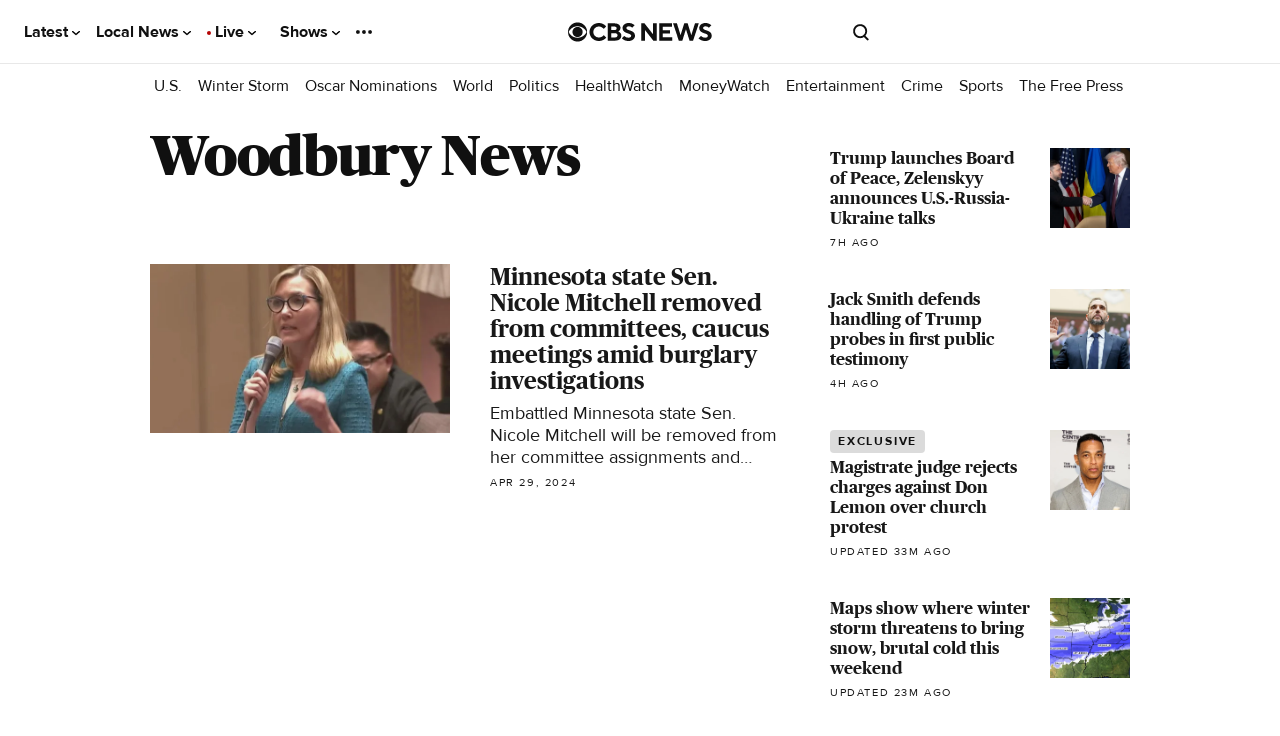

--- FILE ---
content_type: text/html; charset=UTF-8
request_url: https://www.cbsnews.com/tag/woodbury/
body_size: 217289
content:
<!DOCTYPE html>
<html lang="en-US" class="
    theme--responsive
  device--type-desktop
  device--platform-web
  device--size-
  content--type-tag
  context--slug-woodbury
  page--type-tag-door
    
  
  
  edition--us

  
      has-story-redesign     no-touch  ">
    <head prefix="og: https://ogp.me/ns#">
        <meta charset="UTF-8">
        <title>            Woodbury News news - Today&rsquo;s latest updates  - CBS News
</title>                <!-- Fly Version: ad3a69a4fcce4b23d2a33e01828784d6 -->
            
        
                          <meta http-equiv="origin-trial" content="[base64]">
            
                          <meta name="viewport" content="width=device-width, initial-scale=1, minimum-scale=1, maximum-scale=1, user-scalable=0">
            
                          <meta name="color-scheme" content="only light">
            
            
      			      				<meta name="robots" content="index, follow, max-image-preview:large">
      			
      			                <meta name="description" content="">
            
                            <meta name="keywords" content="">
            
                            <meta name="news_keywords" content="">
            
                






    

    


<link rel="alternate" href="ios-app://334256223/https/www.cbsnews.com/tag/woodbury/">
<link rel="alternate" href="android-app://com.treemolabs.apps.cbsnews/https/www.cbsnews.com/tag/woodbury/">


<meta property="al:web:url" content="https://www.cbsnews.com/tag/woodbury/">
<meta property="al:ios:app_name" content="CBS News">
<meta property="al:ios:app_store_id" content="334256223">
<meta property="al:ios:url" content="cbsnewsapp://cbsnews.com/tag/woodbury/">
<meta property="al:android:app_name" content="CBS News">
<meta property="al:android:package" content="com.treemolabs.apps.cbsnews">
<meta property="al:android:url" content="cbsnewsapp://cbsnews.com/tag/woodbury/">


<meta property="og:type" content="website">
<meta property="og:url" content="https://www.cbsnews.com/tag/woodbury/">
<meta property="og:title" content="Woodbury News news - Today&rsquo;s latest updates ">
<meta property="og:description" content="">
<meta property="og:image" content="https://assets1.cbsnewsstatic.com/hub/i/r/2015/04/29/340c23e5-e5a3-40ef-bf68-dcc84ef47c4b/thumbnail/1200x630/6e2e666786e7a06c8786e0cd609401f5/restrictedimagesub.jpg">
<meta property="og:image:width" content="1200">
<meta property="og:image:height" content="630">


<meta property="fb:app_id" content="1536620209892267">
<meta property="fb:pages" content="131459315949">


<meta property="article:publisher" content="https://www.facebook.com/CBSNews/">


<meta name="twitter:dnt" content="on">
<meta name="twitter:app:country" content="US">
<meta name="twitter:app:name:iphone" content="CBS News">
<meta name="twitter:app:id:iphone" content="334256223">
<meta name="twitter:app:url:iphone" content="cbsnewsapp://cbsnews.com/tag/woodbury/">
<meta name="twitter:app:name:ipad" content="CBS News">
<meta name="twitter:app:id:ipad" content="334256223">
<meta name="twitter:app:url:ipad" content="cbsnewsapp://cbsnews.com/tag/woodbury/">
<meta name="twitter:app:name:googleplay" content="CBS News">
<meta name="twitter:app:id:googleplay" content="com.treemolabs.apps.cbsnews">
<meta name="twitter:app:url:googleplay" content="cbsnewsapp://cbsnews.com/tag/woodbury/">
<meta name="twitter:site" content="@CBSNews">
<meta name="twitter:title" content="Woodbury News news - Today&rsquo;s latest updates ">
<meta name="twitter:description" content="">
<meta name="twitter:image" content="https://assets1.cbsnewsstatic.com/hub/i/r/2015/04/29/340c23e5-e5a3-40ef-bf68-dcc84ef47c4b/thumbnail/1200x630/6e2e666786e7a06c8786e0cd609401f5/restrictedimagesub.jpg">


  <meta name="twitter:card" content="summary_large_image">



<link rel="alternate" type="application/rss+xml" title="National &raquo; Feed" href="https://www.cbsnews.com/latest/rss/main">
  <link rel="alternate" type="application/rss+xml" title="National &raquo;  Feed" href="https://www.cbsnews.com/latest/rss/nosection">


      <script type="application/ld+json">
      {"@context":"https:\/\/schema.org","@type":"NewsMediaOrganization","@id":"https:\/\/www.cbsnews.com\/","name":"CBS News","foundingDate":"1927-09-18","sameAs":["https:\/\/www.cbsnews.com\/","https:\/\/www.facebook.com\/CBSNews\/","https:\/\/instagram.com\/cbsnews\/","https:\/\/twitter.com\/CBSNews","https:\/\/www.youtube.com\/CBSNews","https:\/\/en.wikipedia.org\/wiki\/CBS_News"],"logo":[{"@context":"https:\/\/schema.org","@type":"ImageObject","height":60,"width":600,"url":"https:\/\/www.cbsnews.com\/assets\/standalone\/cbsnews-logo-white-600x60.png"}],"url":"https:\/\/www.cbsnews.com\/","publishingPrinciples":"https:\/\/www.cbsnews.com\/news\/cbs-news-publishing-principles\/","parentOrganization":{"@type":"Organization","name":"Paramount Global","@id":"https:\/\/www.paramount.com\/","sameAs":"https:\/\/www.paramount.com\/","legalName":"Paramount Global"},"actionableFeedbackPolicy":"https:\/\/www.cbsnews.com\/news\/cbs-news-publishing-principles\/#1d4ed2b9-ade8-4203-a4e4-115dd34c0735","correctionsPolicy":"https:\/\/www.cbsnews.com\/news\/cbs-news-publishing-principles\/#751608ae-9468-457c-9dbe-1f9400a7f428","ethicsPolicy":"https:\/\/www.cbsnews.com\/news\/cbs-news-publishing-principles\/#a0060f90-73b0-4a57-b756-ca7a7f26cc7d","Masthead":"https:\/\/www.cbsnews.com\/news\/cbs-news-publishing-principles\/#5fd9a80d-2c6c-4d38-8b1e-4144650d5963","missionCoveragePrioritiesPolicy":"https:\/\/www.cbsnews.com\/news\/cbs-news-publishing-principles\/#4ffda755-6b47-49e1-b98c-24b737906aca","ownershipFundingInfo":"https:\/\/www.paramount.com\/company-history","unnamedSourcesPolicy":"https:\/\/www.cbsnews.com\/news\/cbs-news-publishing-principles\/#de41886e-07ed-4887-ad05-4b2c79edf857"}
    </script>
      <script type="application/ld+json">
      {"@context":"https:\/\/schema.org","@type":"BreadcrumbList","itemListElement":[{"@type":"ListItem","position":1,"item":{"@id":"https:\/\/www.cbsnews.com\/","@type":"WebPage","@name":"CBSNews.com"}},{"@type":"ListItem","position":2,"name":"Woodbury News","item":{"@id":"https:\/\/www.cbsnews.com\/tag\/woodbury\/?topic=woodbury","@type":"CollectionPage","@name":"Woodbury News"}}]}
    </script>
      <script type="application/ld+json">
      {"@context":"https:\/\/schema.org\/","@type":"CollectionPage","inLanguage":"en-US","name":null,"url":"https:\/\/www.cbsnews.com\/tag\/woodbury\/","copyrightHolder":{"@id":"https:\/\/www.cbsnews.com\/","@type":"NewsMediaOrganization"},"publisher":{"@type":"NewsMediaOrganization","name":"CBS News","sameAs":["https:\/\/www.cbsnews.com\/","https:\/\/www.facebook.com\/CBSNews\/","https:\/\/instagram.com\/cbsnews\/","https:\/\/twitter.com\/CBSNews","https:\/\/www.youtube.com\/CBSNews","https:\/\/en.wikipedia.org\/wiki\/CBS_News"],"logo":[{"@context":"https:\/\/schema.org","@type":"ImageObject","height":60,"width":600,"url":"https:\/\/www.cbsnews.com\/assets\/standalone\/cbsnews-logo-white-600x60.png"}],"url":"https:\/\/www.cbsnews.com\/","publishingPrinciples":"https:\/\/www.cbsnews.com\/news\/cbs-news-publishing-principles\/"},"sourceOrganization":{"@id":"https:\/\/www.cbsnews.com\/","@type":"NewsMediaOrganization"}}
    </script>
  
                    <meta name="origin" content="us">

  <meta name="topic_id" content="13663f82-c9a4-49b1-b1d3-e1e199b5c6a7">

                    
                            
                                    <link rel="canonical" href="https://www.cbsnews.com/tag/woodbury/">
            
            
                <meta name="theme-color" content="#101010">
<link rel="manifest" href="/manifest.json">

<link rel="shortcut icon mask-icon" type="image/svg+xml" href="https://www.cbsnews.com/fly/bundles/cbsnewscore/icons/icon.svg" color="#101010">
<link rel="alternate icon" sizes="32x32" href="https://www.cbsnews.com/fly/bundles/cbsnewscore/icons/icon-32x32.png">

<link rel="apple-touch-icon" href="https://www.cbsnews.com/fly/bundles/cbsnewscore/icons/icon-192x192.png">
<link rel="apple-touch-startup-image" href="https://www.cbsnews.com/fly/bundles/cbsnewscore/icons/icon-512x512.png">
<meta name="apple-mobile-web-app-capable" content="yes">
<meta name="apple-mobile-web-app-title" content="CBS News">
<meta name="apple-mobile-web-app-status-bar-style" content="black">

            <link rel="preconnect" href="https://assets1.cbsnewsstatic.com">
            <link rel="preconnect" href="https://assets2.cbsnewsstatic.com">
            <link rel="preconnect" href="https://assets3.cbsnewsstatic.com">
        
        
                                <link rel="dns-prefetch" href="https://global.ketchcdn.com" data-no-header>
<link rel="dns-prefetch" href="https://cdn.privacy.paramount.com" data-no-header>
<script>!function(){window.semaphore=window.semaphore||[],window.ketch=function(){window.semaphore.push(arguments)};var e=document.createElement("script");e.type="text/javascript",e.src="https://global.ketchcdn.com/web/v3/config/cbs_news/cbsnews/boot.js",e.defer=e.async=!0,document.getElementsByTagName("head")[0].appendChild(e)}();</script>
<script type="text/javascript">
    window.ASSETS_VERSION = 'ad3a69a4fcce4b23d2a33e01828784d6';

    // CBSOptanon Bootstrap Code.
    (function(a){
        const w=window,b='cbsoptanon',q='cmd',r='config';
        w[b] = w[b] ? w[b] : {};
        w[b][q] = w[b][q] ? w[b][q] : [];
        w[b][r] = w[b][r] ? w[b][r] : [];
        a.forEach(function(z){
            w[b][z] = w[b][z] || function(){
                var c=arguments;
                w[b][q].push(function(){
                    w[b][z].apply(w[b],c);
                })
            }
        });
    })(["onIframesReady","onFormsReady","onScriptsReady","onAdsReady"]);
</script>
<script id="bb-cbsoptanon" src="https://cdn.privacy.paramount.com/dist/optanon-v2.0.0.js" type="text/javascript" async></script>
<script type="text/javascript">
    window.cbsoptanon.config.push({
        enableServices: false, // Code needed for ads / BidBarrel to work right.
        setNpaOnConsentChange: true, // ensures BB knows it can perform header bidding again.
    });
    window.cbsoptanon.onIframesReady(function(_cbsoptanon) {
        _cbsoptanon.tags.load('IFRAME');
    });
</script>
            
                            
        <script type="application/javascript" data-f="false">
            function loadAdmiralScript() {
                if (window.self === window.top) {
                    !(function(M,_name){M[_name]=M[_name]||function F(){(F.q=F.q||[]).push(arguments)},M[_name].v=M[_name].v||2,M[_name].s="3";})(window,decodeURI(decodeURI('a%25%36%34%6d%2569%25%372a%6c')));!(function(M,F,o,K,T,d,J,H,x,Z,X,C,u,a,z,t,O,w,q,D,L,k,G,m,b){function j(o,d){navigator.onLine&&D&&(D=!1,(d=(function(M,F,o){if(!t)return!1;for(F=(M=t.getEntriesByType("resource")).length;o=M[--F];)if(!o.deliveryType&&o.transferSize>300&&o.fetchStart>O)return!0;return!1})())||(b=8),!L&&q&&(b=16),!L&&!d||(function(o,d,J){if(!/bot|spider|headlesschrome|java\//i.test(navigator.userAgent||"")&&(new(function(){o=(function h(e,t,r,n){if(!e||(function e(r,n,i,o){for(o=0;r&&o<r.length;o+=2)o>0&&(r[o+1]||[]).unshift(i),i=(n=t[r[o]])&&n(e,r[o+1]||[]);return i})(e))return r.apply(this,n||[])}([0,[[1,[[[3,["%2561%256%34m%256%32%25%365%25%36e%25%365%66%2569%25%37%34%2573"],2,[""]]]]]]],[function a(e,t){return!e(t[0])},function o(e,t){for(var r=!1,n=0;!r&&t[0]&&n<t[0].length;n++)r=e(t[0][n]);return r},function u(e,t,r,n){return r=t[0]||"",(n=t[1]||"")?-1!==r.indexOf(n):!!r},function f(e,t,r){return(r=(document.cookie||"").match(new RegExp("(^|;\\s*)"+decodeURI(decodeURI(t[0]))+"\\s*=\\s*([^;]+)")))?r[2]:void 0}],function(d,c,e,f,i,m,y){e=d.createElement("div");e.innerHTML="<div class=\"DCDOr\"><div class=\"eRIqgq a__s1p0xe8r-0\"><div class=\"ezkXGa a__s1p0xe8r-0\"><div class=\"jozuUb\"><img src=\"https://upload.wikimedia.org/wikipedia/commons/thumb/1/19/CBS_News.svg/1200px-CBS_News.svg.png\" class=\"hgqALM\"><\/img><\/div><div class=\"heZdyW\"><h3 class=\"kMGqeO\">Enable Ads to Continue<\/h3><div class=\"eFEjHN\">We use ads to keep our content free. To access our site, disable your adblocker.<\/div><button data-b9tc8-0 data-vsbmmadv03=\"https://my.ge%74%61d%6dira%6c.com/instructions\" class=\"kWmXCH a__s1p0xe8r-1\">Allow Ads on CBS News<\/button><button data-b9tc8-2 class=\"jgxFyc a__s1p0xe8r-1\">Continue without disabling<\/button><\/div><\/div><\/div><div class=\"ddIumf\"><span class=\"bRORkN\">Need help? <a href=\"https://%67et%61%64mira%6c.typeform.com/to/s8M2nY5H\" target=\"_blank\" class=\"izqWcg\">Contact support<\/a><\/span><span class=\"bRORkN\">|<\/span><span class=\"bRORkN\"><a href=\"https://g%65ta%64mir%61%6c.com/pb/\" target=\"_blank\" class=\"izqWcg\">We're using&nbsp;<img src=\"https://pubgifs.com/412d3544394343323541383243414533353035343946433041432d32_logo.svg\" class=\"ggJJaU\"><\/img><\/a><\/span><\/div><\/div>";function onClose(){e.remove()}f=["click",function(e){var t=e.currentTarget.getAttribute("data-vsbmmadv03"),r=e.currentTarget.parentElement,n=document.createElement("iframe");n.src=t,n.style="margin: 36px 0;outline: 0;border: 0;width: 100%;height: 400px;",r.replaceWith(n);var i=function(e){var t=e.data,o=t.goBack,c=t.blockerDisabled;o?(n.replaceWith(r),window.removeEventListener("message",i)):c&&window.location.reload()};window.addEventListener("message",i)},"click",onClose];for (i=0;i<f.length;i+=2){(m=e.querySelector('[data-b9tc8-'+i+']'))&&m.addEventListener(f[i],f[i+1])}y=d.createElement("style");y[c](d.createTextNode(".DCDOr{all:initial;position:fixed;top:0;right:0;bottom:0;left:0;font-family:Arial;overflow:auto;background-color:rgba(255,255,255,1);z-index:2147483647;}.DCDOr .a__s1p0xe8r-0{width:100%;height:100%;margin:0 auto;}.DCDOr .a__s1p0xe8r-1{cursor:pointer;border:none;font-weight:700;}.eRIqgq{max-width:740px;position:relative;}.ezkXGa{box-sizing:border-box;display:-webkit-box;display:-webkit-flex;display:-ms-flexbox;display:flex;-webkit-flex-direction:column;-ms-flex-direction:column;flex-direction:column;-webkit-align-items:flex-start;-webkit-box-align:flex-start;-ms-flex-align:flex-start;align-items:flex-start;-webkit-box-pack:center;-webkit-justify-content:center;-ms-flex-pack:center;justify-content:center;}.heZdyW{display:inline-block;max-width:700px;width:100%;margin-top:48px;padding-top:48px;border-top:1px solid #121e401f;color:rgba(0,0,0,1);}.ddIumf{position:fixed;bottom:0;height:40px;width:100%;text-align:center;line-height:40px;font-size:13px;color:rgba(153,153,153,1);background-color:rgba(153,153,153,0.4);}.jozuUb{display:block;}.hgqALM{max-width:150px;max-height:150px;}.ggJJaU{height:15px;vertical-align:middle;}.kMGqeO{box-sizing:border-box;text-align:left;margin:0 0 5px;font-size:24px;line-height:28px;font-weight:500;}.eFEjHN{box-sizing:border-box;text-align:left;margin:0 0 15px;font-size:14px;line-height:22px;}.bRORkN{display:inline-block;margin-right:5px;line-height:40px;}.izqWcg{-webkit-text-decoration:none;text-decoration:none;color:rgba(153,153,153,1);}.kWmXCH{width:100%;height:33px;background-color:rgba(0,0,0,1);color:rgba(255,255,255,1);border-radius:3px;margin-bottom:24px;}.jgxFyc{background-color:rgba(255,255,255,1);color:rgba(153,153,153,1);}"));d.body[c](y);d.body[c](e);window[decodeURI(decodeURI('%25%35%66%2561dm%53%25%374%61t%256%39%63%45%25%36%65g%61ge%2552%2565n%256%34%65%25%37%32%25%365%2564'))]=!0;return {"candidates":[{"batchID":"6323a1a60fa521fc3469850a","candidateID":"6323a1a60fa521fc3469850b","groups":["purpose:failsafe"],"payload":{"name":"Failsafe"},"payloadType":"template","simpleCriteria":{},"triggers":[{"type":"adblockerDisabled"}],"tsUpdated":1714410255.703}]}},[document,"appendChild"]))}),!Z++)){d=F.sessionStorage;try{J=JSON.parse(d[K(K(X))]).slice(-4)}catch(H){J=[]}J.push([T(),{p:""+F.location,r:""+M.referrer,cs:o,t:1,fc:b}]),d[K(K(X))]=JSON.stringify(J)}})())}t=F.performance,q=F.fetch,u=K(K('%25%361d%256%64ir%61l')),a=K(K('%25%361%64%256d%257%32%25%36%63%254co%25%36%31%64%65%25%36%34')),D=!q,(function B(K,d,Z,X,G,m){function b(){F[a]&&o(z),m||F[u]&&F[u].a&&"function"==typeof F[u].a.ready||l()}function l(M){Z&&G.removeChild(Z),o(z),M&&!1===M.isTrusted||d>=4?(F.setTimeout(j,L!==undefined||D?0:Math.max(4e3-(T()-w),Math.max(2e3-((t&&t.now())-O),0))),D=!0):B(d<2?K:C,++d)}(m=K===C)&&3===d&&q(K).then((function(M){M.ok?M.text().then((function(M){M.includes(a)?o(z):l({})}),(function(M){l({})})):l({})}),(function(M){l({})})),Z=M.createElement(J),X=M[x](J)[0],G=X.parentNode,Z.async=1,Z.src=K,1==d&&q&&(w=T(),q((function(o,K,T,d,J,H,Z,X){for(K=(o=M[x]("link")).length,d=(F.origin||"").length||1;d&&(T=o[--K]);)if(J=(T.href||"").substring(0,d),Z=0===(T.type||"").indexOf("image/"),X="icon"===T.rel||(T.rel||"").indexOf(" icon")>=0,(Z||X)&&("/"===J[0]||J===F.origin)&&(H=T.href,Z&&X))return T.href;return H||"/favicon.ico"})(),{mode:"no-cors",credentials:"omit",cache:"no-cache"}).then((function(){L=!0,j()}),(function(M){L=!1}))),k=0,1===d&&k?k(Z,(function(M){M||b()})):Z[H]&&(z=F.setTimeout(b,m?3e4:6e3),Z[H]("error",l),Z[H]("load",b)),G.insertBefore(Z,X)})("https://fraysystems.com/chunks/g3suyu/cho1bv.app.js",0),O=t&&t.now()})(document,window,clearTimeout,decodeURI,Date.now,0,"script","addEventListener","getElementsByTagName",0,'%25%36%31%66%257%33%76i%2573%25%369%74%257%33',"https://succeedscene.com/banners/728_full.js");;
!(function(M,F,o,K,T){function d(K,T){try{d=M.localStorage,(K=JSON.parse(d[decodeURI(decodeURI('%67e%74It%25%365%25%36%64'))](o)).lgk||[])&&(T=M[F].pubads())&&K.forEach((function(M){M&&M[0]&&T.setTargeting(M[0],M[1]||"")}))}catch(J){}var d}try{(T=M[F]=M[F]||{}).cmd=T.cmd||[],typeof T.pubads===K?d():typeof T.cmd.unshift===K?T.cmd.unshift(d):T.cmd.push(d)}catch(J){}})(window,decodeURI(decodeURI('%67%256%66%6f%25%367%25%36c%65t%25%36%31%67')),"_a"+decodeURI(decodeURI("%2551S0%253%31R%44%256c%25%344Qz%25491%2551T%25%367%2579%255%31%253%30%25%34%36%2546%25%34%64%7a%25%35%35%77N%2554Q%25%335%52%256b%25%34%64%25%37%37%25%35%31%25%35%35%4d%74%254d%67")),"function");;
;
                }
            }
            cbsoptanon.onScriptsReady(function(cmp) {
                cmp.ot.targetingAllowed(function(allowed) {
                    if (allowed) {
                        loadAdmiralScript();
                    }
                });
                cmp.ot.awaitInitialConsent(function(consent_model) {
                    cmp.ot.addOnConsentChangedHandler(function() {
                        cmp.ot.targetingAllowed(function(allowed) {
                            if (allowed) {
                                loadAdmiralScript();
                            }
                        });
                    });
                });
            });
        </script>
            
                            <script type="text/javascript">
window.ASSETS_VERSION = 'ad3a69a4fcce4b23d2a33e01828784d6';
function loadUA() {
    !function(n,r,e,t,c){
        var i,o="Promise"in n,u={then:function(){return u},catch:function(n){
            return n(new Error("Airship SDK Error: Unsupported browser")),u
        }},
        s=o?new Promise((function(n,r){i=function(e,t){e?r(e):n(t)}})):u;
        s._async_setup=function(n){if(o)try{i(null,n(c))}catch(n){i(n)}};
        n[t]=s;
        var a=r.createElement("script");
        a.src=e;
        a.async=!0;
        a.id="_uasdk";
        a.rel=t;
        r.head.appendChild(a);
    }(window,document,'https://aswpsdkus.com/notify/v2/ua-sdk.min.js',
      'UA', {
        appKey: 'k8jk7dRdTfaXyuWMCvDGFg',
        token: 'MTprOGprN2RSZFRmYVh5dVdNQ3ZER0ZnOm5XOFh6TXp6cWMtRWdSY09tZUFxajJvNE5xS21XZ2xtVnljU1V1d3ZPWUU',
        vapidPublicKey: 'BFSG3Z8XfZYe8STIG3UReLBkwEe7DxyOOCvqjxr6xcRQwdzYvyrHSo_raRID7r6F2BkqUFO10YOQ_3ibhs7e2pQ=',
        workerUrl: '/serviceworker.js?v=ad3a69a4fcce4b23d2a33e01828784d6&airship=1'
    });
}

cbsoptanon.onScriptsReady(function(cmp) {
    cmp.ot.targetingAllowed(function(allowed) {
        if (allowed) {
            loadUA();
        }
    });

    cmp.ot.awaitInitialConsent(function(consent_model) {
        cmp.ot.addOnConsentChangedHandler(function() {
            cmp.ot.targetingAllowed(function(allowed) {
                if (allowed) {
                    loadUA();
                }
            });
        });
    });
});
</script>
                                
        
                    <script>
var CBSNEWS = CBSNEWS || {};
    CBSNEWS.features = {"pushNotificationsPrimer-us":false,"pushNotificationsPrimer":false,"pushNotificationsPrimer-amp":false,"leadVideoInArticleHeader":false,"smart-banner-SB_download-us":false,"smart-banner-SB_download":false,"pre-election-2022":true,"general-election-2022":false,"pushNotifications":true,"pushNotifications-us":true,"SB_soft-login-gate":false,"pushNotifications-newsletter_widget-us-desktop-news_item":false,"pushNotifications-newsletter_widget-us-mobile-news_item":false,"branded-subshow-60-minutes-overtime":true,"branded-subshow-60-minutes":true,"branded-subshow-face-the-nation":true,"branded-subshow-cbs-essentials":true,"branded-subshow-cbsvillage":true,"branded-subshow-sunday-morning":true,"branded-subshow-evening-news":true,"branded-subshow-cbs-mornings":true,"branded-subshow-48-hours":true,"branded-subshow":false,"pushNotifications-newsletter_widget":false,"viewability-desktop":true,"recirc-source":"chartbeat","freewheel-apple_news":true,"viewability-mobile-live_streaming_player":true,"viewability-desktop-live_streaming_player":true,"viewability-desktop-video":true,"viewability-mobile-video":true,"viewability":false,"freewheel-desktop":true,"freewheel-mobile":true,"freewheel-amp":true,"clickable_logo-android":true,"freewheel":true,"freewheel-feeds-swap-livestream-id":false,"pushNotifications-retries":[3,7,30],"pushNotifications-onPageDelay":15000,"60-minutes-full-episode-ab":false,"App-Tracking-Transparency-Framework-tvOS":true,"general-election-2020_georgia_senate_runoff":true,"general-election-2020_national_exit-poll_house":true,"general-election-2020_national_exit-poll_pres":true,"general-election-2020":true,"vpa-roku":"100:1|0:0","geo-regions-npa":["AT","BE","BG","CY","HR","CZ","DK","EE","FI","FR","DE","GR","HU","IS","IE","IT","LV","LI","LT","LU","MT","NL","NO","PL","PT","RO","SK","SI","ES","SE","CH","GB"],"consent-app":false,"trueAnthem-us":true,"stickyHeader-app":false,"videoPreview-app":false,"videoPreview-local_app":false,"viewability-mobile-updating_story":false,"viewability-desktop-updating_story":false,"consent":true,"PnGpixel":25000,"qualtrics":25000,"cedexis":30000,"live-cbsn-rundown":true,"live-cbs-sports-hq-rundown":true,"optimizely":false,"optimizely-desktop-front_door":true,"optimizely-mobile-front_door":true,"optimizely-desktop-news_item":true,"optimizely-mobile-news_item":true,"optimizely-app-news_item":true,"optimizely-desktop-topic_door":true,"optimizely-mobile-topic_door":true,"election-2018":true,"initializeAdsTimeout":1000,"initializeConsentTimeout":10,"super-navigation":"Empty","cleanQueryString":false,"cleanQueryString-app":["adNetwork","adTargeting_campaign","adobe_mc","chromeless","optanonConsent","jsDebug","platform","size","htmlPreview","optimizely_token","optimizely_x","optimizely_x_audiences","optimizely_preview_layer_ids","optimizely_snippet"],"cleanQueryString-app-updating_story":["adNetwork","adTargeting_campaign","adobe_mc","chromeless","optanonConsent","jsDebug","setDevice","version","platform","size","htmlPreview","optimizely_token","optimizely_x","optimizely_x_audiences","optimizely_preview_layer_ids","optimizely_snippet"],"autoplay-mobile":true,"beforeinstallprompt":false,"consentGeo":false,"unload-beacon-app":false,"avia-open-measurement":true,"avia-Nielsen":false,"preload:consent-base":false,"preload:consent-extra":false,"preload:ad":false,"preload:demdex":true,"preload:tealium":false,"optimizely-desktop-undefined":true,"optimizely-mobile-undefined":true,"optimizely-desktop-video":true,"optimizely-mobile-video":true,"smart-banner-SB_soft-login-gate":false,"google-analytics-us":false,"adsBidBarrel":"v3.6.0","flipp-news_item":false,"liveTvButtonInHeader":"50:1|50:0","katysTest":"50:0|25:1|25:2","general-2022":true,"general-election-2022_midterms_exit-poll":true,"general-election-2022_georgia_senate_runoff":true,"fb_pixel":false,"performance-timing":false,"smart-banner-SB_download-amp":false,"geo-regions-gdpr":["AT","BE","BG","CY","HR","CZ","DK","EE","FI","FR","DE","GR","HU","IS","IE","IT","LV","LI","LT","LU","MT","NL","NO","PL","PT","RO","SK","SI","ES","SE","CH","GB"],"use-geo-market-header":false,"viewability-mobile-news_item":"On","recirc-queryly-local-article":true,"draggable":true,"viewability-app-news_item":true,"stickyHeader-app-updating_story":true,"primaries-2024":true,"electionDemo":false,"author-bio-page":true,"pre-election-2024":true,"general-election-2024":true,"recirc-queryly":true,"general-election-2024-gov-allowlist":["DE","IN","MI","MO","NH","NC","ND","VT","WA","WV","UT"],"general-election-2024-senate-allowlist":["WA","CA","NV","MT","WV","UT","AZ","NM","ND","NE","TX","MN","MO","WI","MI","IN","TN","MS","OH","NY","PA","WV","VA","NY","VT","ME","MA","RI","CT","NJ","DE","MD","FL","HI"],"general-elections-2024-not-projected-text":false,"newsletterPromoEnabled":false,"factCheck":false,"cbs_auth_enabled":false,"newLocalSchema":false,"videoPreview":false,"csid_use_pluto_id":false,"newFooter":true,"cbs_delay_hero_player":true,"viewability-mobile-show_door":true,"storyRedesign":true,"airship-web-push":true,"article-skybox-expected":false,"storyRedesign-amp":false,"eaag-candidate-bar":["us","ny","phi","la","sac","sf"],"eaag":["us","ny","sf","sac","la","phi"],"eaag-enabled":false,"minutely-enabled":false,"skybox-ad-expected":false,"freepress-injection":"50:1|50:0","door-reframe":false,"weightedFeatures":["vpa-roku","liveTvButtonInHeader","katysTest","freepress-injection"]};
</script>
                    
              <link rel="preload" href="/fly/bundles/cbsnewscontent/fonts/ProximaNova-Regular/ProximaNova-Regular.woff2" as="font" type="font/woff2" crossorigin="use-credentials">
    <link rel="preload" href="/fly/bundles/cbsnewscontent/fonts/ProximaNova-Bold/ProximaNova-Bold.woff2" as="font" type="font/woff2" crossorigin="use-credentials">
    <link rel="preload" href="/fly/bundles/cbsnewscontent/fonts/PublicoHeadline-Bold/PublicoHeadline-Bold.woff2" as="font" type="font/woff2" crossorigin="use-credentials">
    <link rel="preload" href="/fly/bundles/cbsnewscontent/fonts/PublicoHeadline-Black/PublicoHeadline-Black.woff2" as="font" type="font/woff2" crossorigin="use-credentials">
    <link rel="preload" href="/fly/bundles/cbsnewscontent/fonts/PublicoText/PublicoText.woff2" as="font" type="font/woff2" crossorigin="use-credentials">

  
    
            <link rel="preload" href="/fly/bundles/cbsnewscontent/css/responsive.min.css?v=ad3a69a4fcce4b23d2a33e01828784d6" as="style">
        <link rel="stylesheet" href="/fly/bundles/cbsnewscontent/css/responsive.min.css?v=ad3a69a4fcce4b23d2a33e01828784d6">
      
  <style>
      </style>

  

  
        
            <style data-family="family--breaking-news">
    
.breaking-news{bottom:0;box-shadow:0 -4px 12px 0 rgba(0,0,0,.25);display:flex;height:0;left:0;margin:0;position:fixed;right:0;transition:height 1s ease-out,opacity 1s ease;transform:translateZ(0);z-index:7}html.has-story-redesign .breaking-news{z-index:5999997}.has__top-ad-container--display__sticky__mobile.breaking-news--visible .breaking-news{bottom:70px}.has__top-ad-container--adhesion .breaking-news,.has__top-ad-container--magnet .breaking-news,body.embedded .breaking-news{display:none}.breaking-news a[href=""]{pointer-events:none}.breaking-news .breaking-news__icon--type-video-play{background-color:rgba(16,16,16,.35);border-radius:50%;fill:#fff;height:40px;position:absolute;width:40px;z-index:7}.breaking-news .breaking-news__headline-wrapper{max-height:100%;position:relative;width:100%}.breaking-news .breaking-news__headline-wrapper--wrapper{align-items:center;color:#fff;display:flex;flex-wrap:wrap;position:absolute;margin:14px 0 0 20px;width:90%}.breaking-news .breaking-news__label-container{font-family:"Proxima Nova",sans-serif;font-size:.94rem;line-height:16px;font-weight:bold;font-size:12px;align-items:center;display:inline-flex;letter-spacing:2px;margin-right:6px;max-height:32px;text-decoration:none;text-transform:uppercase}.breaking-news .breaking-news__label-container--type-live,.breaking-news .breaking-news__label-container:empty{display:none}.breaking-news .breaking-news__video-container{align-items:center;display:none;height:0;justify-content:center;position:relative}.breaking-news .breaking-news__video-container .breaking-news__video{max-height:90px}.breaking-news .breaking-news__headline-wrapper:before,.breaking-news .breaking-news__video-container:before{background:linear-gradient(270deg,#de3d05,#b60505);content:"";height:100%;position:absolute;width:100%}.breaking-news .breaking-news__video-container:before{background:linear-gradient(90deg,rgba(0,0,0,.2),rgba(166,6,6,.5) 50.31%,#b60505);z-index:7}.breaking-news--visible.smart-banner-breaking-news--visible .breaking-news,.device--type-amp .breaking-news{height:90px}.breaking-news--visible.smart-banner-breaking-news--visible .breaking-news .breaking-news__close,.device--type-amp .breaking-news .breaking-news__close{display:block}.breaking-news .breaking-news__label-icon{margin:auto 8px auto 0}.breaking-news .breaking-news__label-label--type-live{padding:0 0 0 22px;position:relative}.breaking-news .breaking-news__label-label--type-live:after,.breaking-news .breaking-news__label-label--type-live:before{content:"";position:absolute;top:calc(50% - 3px);left:6px;border-radius:50%;display:block;width:6px;height:6px;box-sizing:border-box}.breaking-news .breaking-news__label-label--type-live:before{background:#b60505}.breaking-news .breaking-news__label-label--type-live:after{border:1px solid #b60505;animation:pulse 4s ease-in-out 3s infinite}.breaking-news .breaking-news__headline{font-family:"Proxima Nova",sans-serif;font-size:1.94rem;line-height:41px;font-weight:900;color:#fff;display:block;flex:1 1 100%;font-size:13px;height:45px;line-height:13.65px;margin:2px 0 0;overflow:hidden;text-overflow:ellipsis}.breaking-news .breaking-news__headline:hover{text-decoration:underline;color:hsla(0,0%,100%,.85)}.breaking-news .breaking-news__close{display:none;width:30px;height:30px;background:none;border-radius:50%;position:absolute;top:0;right:5px;border:none;fill:#f2f2f2;z-index:3}.breaking-news .breaking-news__close:hover{cursor:pointer}.breaking-news .breaking-news__close svg{height:32px;width:32px}.breaking-news[type=live] .breaking-news__video-container,.breaking-news[type=liveStreaming] .breaking-news__video-container{display:flex;height:90px}.breaking-news[type=live] .breaking-news__headline-wrapper--wrapper,.breaking-news[type=liveStreaming] .breaking-news__headline-wrapper--wrapper{margin-left:0}.device--type-amp .breaking-news .breaking-news__video-container{display:flex;height:90px}.device--type-amp .breaking-news .breaking-news__headline-wrapper--wrapper.has-video{margin-left:0}@media (min-width:768px){.breaking-news .breaking-news__label-container{background:#f2f2f2;border-radius:2px;color:#b60505;font-size:11px;line-height:normal;margin-bottom:5px;padding:3px 5px}.breaking-news .breaking-news__headline{font-size:17px;white-space:nowrap}.breaking-news .breaking-news__headline-wrapper--wrapper{margin-top:25px}.breaking-news .breaking-news__video-container .breaking-news__video{max-height:90px}.breaking-news .breaking-news__icon--type-video-play{height:50px;width:50px}}@media (min-width:1020px){.breaking-news .breaking-news__label-container{padding:5px 6px}.breaking-news .breaking-news__headline{font-size:24px;line-height:normal}.breaking-news .breaking-news__headline-wrapper--wrapper{margin-top:31px}.breaking-news .breaking-news__video-container .breaking-news__video{max-height:117px}.breaking-news--visible.smart-banner-breaking-news--visible .breaking-news{height:117px}.breaking-news--visible.smart-banner-breaking-news--visible .breaking-news .breaking-news__close{display:block}.breaking-news .breaking-news__content-wrapper:before,.breaking-news .breaking-news__video-container:before{height:117px}.breaking-news[type=live] .breaking-news__video-container,.breaking-news[type=liveStreaming] .breaking-news__video-container{display:flex;height:117px}.breaking-news[type=live] .breaking-news__headline-wrapper--wrapper,.breaking-news[type=liveStreaming] .breaking-news__headline-wrapper--wrapper{margin-left:0}}


    body .breaking-news[target-url="https://www.cbsnews.com/tag/woodbury/"] { display: none; }
  </style></head>
    <body data-cms-edit='{"url":"https:\/\/cms.cbsnews.com\/content\/tag\/6c14df86-ab3c-4d27-9d39-65b72d83a68b"}' class="">
              <div id="fb-root"></div>

                
            
  <div class="top-ad-container lazyload tag_door">
                      

    
    <div id="intromercial" data-ad="intromercial" class="ad-intromercial  lazyload" data-ad-unit='"intromercial"'>
    </div>
                                                  </div>

            <div id="ieblock"></div>
<script type="text/javascript">
  var userAgent = navigator.userAgent.toLowerCase();
  if (/msie|trident\//.test(userAgent) && !/edge/.test(userAgent)) {
    document.getElementById('ieblock').innerHTML = '<h1 style="font-size: 1.3em; text-align: center;">Notice<' + '/h1><p style="color: inherit; font-size: 1em;">Your web browser is not fully supported by CBS News and CBSNews.com. For optimal experience and full features, please upgrade to a modern browser.<br><b>You can get the new Microsoft Edge at <a href="https://microsoft.com/edge" target="_blank" style="text-decoration: underline; color: inherit">microsoft.com/edge, available to download on all versions of Windows in more than 90 languages.<' + '/p>';
    document.getElementById('ieblock').setAttribute('style', 'background-color: #B60505; color: #F5F5F5; font-size: 20px; font-family: sans-serif; padding: 100px 100px');
  }
</script>
    
          <header data-component="navigation" data-navigation-options='{"pageTypes":["live_streaming_player","show_door","video","video_playlist","front_door"]}' id="site-header:36" role="banner" class="site-header__container site-header__container--sticky site-header__container nocontent lazyload ">
  <div class="site-nav__wrapper">
    <div class="site-nav__toggle">
      <a href="#site-header:36" aria-label="Open the site navigation" class="site-nav__anchor">
        <svg viewbox="0 0 32 32" class="site-nav__item-icon site-nav__item-icon--type-open" aria-hidden="true">
          <use xlink:href="#icon-more"></use>
        </svg>
      </a>

      <a href="#x" aria-label="Close the site navigation" class="site-nav__anchor">
        <svg viewbox="0 0 16 16" class="site-nav__item-icon site-nav__item-icon--type-close" aria-hidden="true">
          <use xlink:href="#icon-nav-close"></use>
        </svg>
      </a>
    </div>

    <nav class="site-nav__container site-nav__container_left">
      <ul class="site-nav">
                                                  
            <li class="site-nav__item ">
                              <a href="/" class="site-nav__item-title" data-track-action='{"linkName":"navigation interactions","moduleCampaign":"navigation interactions","moduleName":"global nav","moduleAction":"click","moduleLocation":"latest"}'>
                  Latest
                                      <svg width="8" height="8" viewbox="0 0 8 8" class="site-nav__item-icon_chevron-down">
                      <use xlink:href="#icon-chevron-down"></use>
                    </svg>
                                  </a>
              
                                              <ul class="site-nav__flyout column-count--2">
                                      <li class="site-nav__flyout-item ">
                                            <a class="site-nav__anchor" href="/us/" data-track-action='{"linkName":"navigation interactions","moduleCampaign":"navigation interactions","moduleName":"global nav","moduleAction":"click","moduleLocation":"latest", "clickText":"u.s."}'>
                        U.S.
                      </a>
                    </li>
                                      <li class="site-nav__flyout-item ">
                                            <a class="site-nav__anchor" href="https://www.cbsnews.com/news/maps-winter-storm-snow-cold-weekend/" data-track-action='{"linkName":"navigation interactions","moduleCampaign":"navigation interactions","moduleName":"global nav","moduleAction":"click","moduleLocation":"latest", "clickText":"winter storm"}' data-invalid-url-rewritten-http="">
                        Winter Storm
                      </a>
                    </li>
                                      <li class="site-nav__flyout-item ">
                                            <a class="site-nav__anchor" href="https://www.cbsnews.com/news/oscars-nominations-2026/" data-track-action='{"linkName":"navigation interactions","moduleCampaign":"navigation interactions","moduleName":"global nav","moduleAction":"click","moduleLocation":"latest", "clickText":"oscar nominations"}' data-invalid-url-rewritten-http="">
                        Oscar Nominations
                      </a>
                    </li>
                                      <li class="site-nav__flyout-item ">
                                            <a class="site-nav__anchor" href="/world/" data-track-action='{"linkName":"navigation interactions","moduleCampaign":"navigation interactions","moduleName":"global nav","moduleAction":"click","moduleLocation":"latest", "clickText":"world"}'>
                        World
                      </a>
                    </li>
                                      <li class="site-nav__flyout-item ">
                                            <a class="site-nav__anchor" href="/politics/" data-track-action='{"linkName":"navigation interactions","moduleCampaign":"navigation interactions","moduleName":"global nav","moduleAction":"click","moduleLocation":"latest", "clickText":"politics"}'>
                        Politics
                      </a>
                    </li>
                                      <li class="site-nav__flyout-item ">
                                            <a class="site-nav__anchor" href="/entertainment/" data-track-action='{"linkName":"navigation interactions","moduleCampaign":"navigation interactions","moduleName":"global nav","moduleAction":"click","moduleLocation":"latest", "clickText":"entertainment"}'>
                        Entertainment
                      </a>
                    </li>
                                      <li class="site-nav__flyout-item ">
                                            <a class="site-nav__anchor" href="/healthwatch/" data-track-action='{"linkName":"navigation interactions","moduleCampaign":"navigation interactions","moduleName":"global nav","moduleAction":"click","moduleLocation":"latest", "clickText":"healthwatch"}'>
                        HealthWatch
                      </a>
                    </li>
                                      <li class="site-nav__flyout-item column--2">
                                            <a class="site-nav__anchor" href="/moneywatch/" data-track-action='{"linkName":"navigation interactions","moduleCampaign":"navigation interactions","moduleName":"global nav","moduleAction":"click","moduleLocation":"latest", "clickText":"moneywatch"}'>
                        MoneyWatch
                      </a>
                    </li>
                                      <li class="site-nav__flyout-item column--2">
                                            <a class="site-nav__anchor" href="/crime/" data-track-action='{"linkName":"navigation interactions","moduleCampaign":"navigation interactions","moduleName":"global nav","moduleAction":"click","moduleLocation":"latest", "clickText":"crime"}'>
                        Crime
                      </a>
                    </li>
                                      <li class="site-nav__flyout-item column--2">
                                            <a class="site-nav__anchor" href="/space/" data-track-action='{"linkName":"navigation interactions","moduleCampaign":"navigation interactions","moduleName":"global nav","moduleAction":"click","moduleLocation":"latest", "clickText":"space"}'>
                        Space
                      </a>
                    </li>
                                      <li class="site-nav__flyout-item column--2">
                                            <a class="site-nav__anchor" href="https://www.cbssports.com/" data-track-action='{"linkName":"navigation interactions","moduleCampaign":"navigation interactions","moduleName":"global nav","moduleAction":"click","moduleLocation":"latest", "clickText":"sports"}' rel="noopener">
                        Sports
                      </a>
                    </li>
                                      <li class="site-nav__flyout-item column--2">
                                            <a class="site-nav__anchor" href="/brandstudio/" data-track-action='{"linkName":"navigation interactions","moduleCampaign":"navigation interactions","moduleName":"global nav","moduleAction":"click","moduleLocation":"latest", "clickText":"brand studio"}'>
                        Brand Studio
                      </a>
                    </li>
                                      <li class="site-nav__flyout-item column--2">
                                            <a class="site-nav__anchor" href="https://www.thefp.com/?utm_source=cbsnews&amp;utm_medium=global_nav" data-track-action='{"linkName":"navigation interactions","moduleCampaign":"navigation interactions","moduleName":"global nav","moduleAction":"click","moduleLocation":"latest", "clickText":"the free press"}' rel="noopener">
                        The Free Press
                      </a>
                    </li>
                                  </ul>
                          </li>
                                                            
            <li class="site-nav__item ">
                              <a href="/cbslocal/" class="site-nav__item-title" data-track-action='{"linkName":"navigation interactions","moduleCampaign":"navigation interactions","moduleName":"global nav","moduleAction":"click","moduleLocation":"local news"}'>
                  Local News
                                      <svg width="8" height="8" viewbox="0 0 8 8" class="site-nav__item-icon_chevron-down">
                      <use xlink:href="#icon-chevron-down"></use>
                    </svg>
                                  </a>
              
                                              <ul class="site-nav__flyout column-count--2">
                                      <li class="site-nav__flyout-item ">
                                            <a class="site-nav__anchor" href="https://www.cbsnews.com/atlanta/" data-track-action='{"linkName":"navigation interactions","moduleCampaign":"navigation interactions","moduleName":"global nav","moduleAction":"click","moduleLocation":"local news", "clickText":"atlanta"}' data-invalid-url-rewritten-http="">
                        Atlanta
                      </a>
                    </li>
                                      <li class="site-nav__flyout-item ">
                                            <a class="site-nav__anchor" href="/baltimore/" data-track-action='{"linkName":"navigation interactions","moduleCampaign":"navigation interactions","moduleName":"global nav","moduleAction":"click","moduleLocation":"local news", "clickText":"baltimore"}'>
                        Baltimore
                      </a>
                    </li>
                                      <li class="site-nav__flyout-item ">
                                            <a class="site-nav__anchor" href="/sanfrancisco/" data-track-action='{"linkName":"navigation interactions","moduleCampaign":"navigation interactions","moduleName":"global nav","moduleAction":"click","moduleLocation":"local news", "clickText":"bay area"}'>
                        Bay Area
                      </a>
                    </li>
                                      <li class="site-nav__flyout-item ">
                                            <a class="site-nav__anchor" href="/boston/" data-track-action='{"linkName":"navigation interactions","moduleCampaign":"navigation interactions","moduleName":"global nav","moduleAction":"click","moduleLocation":"local news", "clickText":"boston"}'>
                        Boston
                      </a>
                    </li>
                                      <li class="site-nav__flyout-item ">
                                            <a class="site-nav__anchor" href="/chicago/" data-track-action='{"linkName":"navigation interactions","moduleCampaign":"navigation interactions","moduleName":"global nav","moduleAction":"click","moduleLocation":"local news", "clickText":"chicago"}'>
                        Chicago
                      </a>
                    </li>
                                      <li class="site-nav__flyout-item ">
                                            <a class="site-nav__anchor" href="/colorado/" data-track-action='{"linkName":"navigation interactions","moduleCampaign":"navigation interactions","moduleName":"global nav","moduleAction":"click","moduleLocation":"local news", "clickText":"colorado"}'>
                        Colorado
                      </a>
                    </li>
                                      <li class="site-nav__flyout-item ">
                                            <a class="site-nav__anchor" href="/detroit/" data-track-action='{"linkName":"navigation interactions","moduleCampaign":"navigation interactions","moduleName":"global nav","moduleAction":"click","moduleLocation":"local news", "clickText":"detroit"}'>
                        Detroit
                      </a>
                    </li>
                                      <li class="site-nav__flyout-item ">
                                            <a class="site-nav__anchor" href="/losangeles/" data-track-action='{"linkName":"navigation interactions","moduleCampaign":"navigation interactions","moduleName":"global nav","moduleAction":"click","moduleLocation":"local news", "clickText":"los angeles"}'>
                        Los Angeles
                      </a>
                    </li>
                                      <li class="site-nav__flyout-item column--2">
                                            <a class="site-nav__anchor" href="/miami/" data-track-action='{"linkName":"navigation interactions","moduleCampaign":"navigation interactions","moduleName":"global nav","moduleAction":"click","moduleLocation":"local news", "clickText":"miami"}'>
                        Miami
                      </a>
                    </li>
                                      <li class="site-nav__flyout-item column--2">
                                            <a class="site-nav__anchor" href="/minnesota/" data-track-action='{"linkName":"navigation interactions","moduleCampaign":"navigation interactions","moduleName":"global nav","moduleAction":"click","moduleLocation":"local news", "clickText":"minnesota"}'>
                        Minnesota
                      </a>
                    </li>
                                      <li class="site-nav__flyout-item column--2">
                                            <a class="site-nav__anchor" href="/newyork/" data-track-action='{"linkName":"navigation interactions","moduleCampaign":"navigation interactions","moduleName":"global nav","moduleAction":"click","moduleLocation":"local news", "clickText":"new york"}'>
                        New York
                      </a>
                    </li>
                                      <li class="site-nav__flyout-item column--2">
                                            <a class="site-nav__anchor" href="/philadelphia/" data-track-action='{"linkName":"navigation interactions","moduleCampaign":"navigation interactions","moduleName":"global nav","moduleAction":"click","moduleLocation":"local news", "clickText":"philadelphia"}'>
                        Philadelphia
                      </a>
                    </li>
                                      <li class="site-nav__flyout-item column--2">
                                            <a class="site-nav__anchor" href="/pittsburgh/" data-track-action='{"linkName":"navigation interactions","moduleCampaign":"navigation interactions","moduleName":"global nav","moduleAction":"click","moduleLocation":"local news", "clickText":"pittsburgh"}'>
                        Pittsburgh
                      </a>
                    </li>
                                      <li class="site-nav__flyout-item column--2">
                                            <a class="site-nav__anchor" href="/sacramento/" data-track-action='{"linkName":"navigation interactions","moduleCampaign":"navigation interactions","moduleName":"global nav","moduleAction":"click","moduleLocation":"local news", "clickText":"sacramento"}'>
                        Sacramento
                      </a>
                    </li>
                                      <li class="site-nav__flyout-item column--2">
                                            <a class="site-nav__anchor" href="/texas/" data-track-action='{"linkName":"navigation interactions","moduleCampaign":"navigation interactions","moduleName":"global nav","moduleAction":"click","moduleLocation":"local news", "clickText":"texas"}'>
                        Texas
                      </a>
                    </li>
                                  </ul>
                          </li>
                                                                                      
            <li class="site-nav__item is--live">
                              <a href="/live/" class="site-nav__item-title" data-track-action='{"linkName":"navigation interactions","moduleCampaign":"navigation interactions","moduleName":"global nav","moduleAction":"click","moduleLocation":"live"}' data-vanity-rewritten="true">
                  Live
                                      <svg width="8" height="8" viewbox="0 0 8 8" class="site-nav__item-icon_chevron-down">
                      <use xlink:href="#icon-chevron-down"></use>
                    </svg>
                                  </a>
              
                                              <ul class="site-nav__flyout column-count--2">
                                      <li class="site-nav__flyout-item ">
                                            <a class="site-nav__anchor" href="/live/" data-track-action='{"linkName":"navigation interactions","moduleCampaign":"navigation interactions","moduleName":"global nav","moduleAction":"click","moduleLocation":"live", "clickText":"cbs news 24/7"}' data-vanity-rewritten="true">
                        CBS News 24/7
                      </a>
                    </li>
                                      <li class="site-nav__flyout-item ">
                                            <a class="site-nav__anchor" href="/baltimore/live/" data-track-action='{"linkName":"navigation interactions","moduleCampaign":"navigation interactions","moduleName":"global nav","moduleAction":"click","moduleLocation":"live", "clickText":"baltimore"}'>
                        Baltimore
                      </a>
                    </li>
                                      <li class="site-nav__flyout-item ">
                                            <a class="site-nav__anchor" href="/sanfrancisco/live/" data-track-action='{"linkName":"navigation interactions","moduleCampaign":"navigation interactions","moduleName":"global nav","moduleAction":"click","moduleLocation":"live", "clickText":"bay area"}'>
                        Bay Area
                      </a>
                    </li>
                                      <li class="site-nav__flyout-item ">
                                            <a class="site-nav__anchor" href="/boston/live/" data-track-action='{"linkName":"navigation interactions","moduleCampaign":"navigation interactions","moduleName":"global nav","moduleAction":"click","moduleLocation":"live", "clickText":"boston"}'>
                        Boston
                      </a>
                    </li>
                                      <li class="site-nav__flyout-item ">
                                            <a class="site-nav__anchor" href="/chicago/live/" data-track-action='{"linkName":"navigation interactions","moduleCampaign":"navigation interactions","moduleName":"global nav","moduleAction":"click","moduleLocation":"live", "clickText":"chicago"}'>
                        Chicago
                      </a>
                    </li>
                                      <li class="site-nav__flyout-item ">
                                            <a class="site-nav__anchor" href="/colorado/live/" data-track-action='{"linkName":"navigation interactions","moduleCampaign":"navigation interactions","moduleName":"global nav","moduleAction":"click","moduleLocation":"live", "clickText":"colorado"}'>
                        Colorado
                      </a>
                    </li>
                                      <li class="site-nav__flyout-item ">
                                            <a class="site-nav__anchor" href="/detroit/live/" data-track-action='{"linkName":"navigation interactions","moduleCampaign":"navigation interactions","moduleName":"global nav","moduleAction":"click","moduleLocation":"live", "clickText":"detroit"}'>
                        Detroit
                      </a>
                    </li>
                                      <li class="site-nav__flyout-item ">
                                            <a class="site-nav__anchor" href="/losangeles/live/" data-track-action='{"linkName":"navigation interactions","moduleCampaign":"navigation interactions","moduleName":"global nav","moduleAction":"click","moduleLocation":"live", "clickText":"los angeles"}'>
                        Los Angeles
                      </a>
                    </li>
                                      <li class="site-nav__flyout-item ">
                                            <a class="site-nav__anchor" href="/miami/live/" data-track-action='{"linkName":"navigation interactions","moduleCampaign":"navigation interactions","moduleName":"global nav","moduleAction":"click","moduleLocation":"live", "clickText":"miami"}'>
                        Miami
                      </a>
                    </li>
                                      <li class="site-nav__flyout-item column--2">
                                            <a class="site-nav__anchor" href="/minnesota/live/" data-track-action='{"linkName":"navigation interactions","moduleCampaign":"navigation interactions","moduleName":"global nav","moduleAction":"click","moduleLocation":"live", "clickText":"minnesota"}'>
                        Minnesota
                      </a>
                    </li>
                                      <li class="site-nav__flyout-item column--2">
                                            <a class="site-nav__anchor" href="/newyork/live/" data-track-action='{"linkName":"navigation interactions","moduleCampaign":"navigation interactions","moduleName":"global nav","moduleAction":"click","moduleLocation":"live", "clickText":"new york"}'>
                        New York
                      </a>
                    </li>
                                      <li class="site-nav__flyout-item column--2">
                                            <a class="site-nav__anchor" href="/philadelphia/live/" data-track-action='{"linkName":"navigation interactions","moduleCampaign":"navigation interactions","moduleName":"global nav","moduleAction":"click","moduleLocation":"live", "clickText":"philadelphia"}'>
                        Philadelphia
                      </a>
                    </li>
                                      <li class="site-nav__flyout-item column--2">
                                            <a class="site-nav__anchor" href="/pittsburgh/live/" data-track-action='{"linkName":"navigation interactions","moduleCampaign":"navigation interactions","moduleName":"global nav","moduleAction":"click","moduleLocation":"live", "clickText":"pittsburgh"}'>
                        Pittsburgh
                      </a>
                    </li>
                                      <li class="site-nav__flyout-item column--2">
                                            <a class="site-nav__anchor" href="/sacramento/live/" data-track-action='{"linkName":"navigation interactions","moduleCampaign":"navigation interactions","moduleName":"global nav","moduleAction":"click","moduleLocation":"live", "clickText":"sacramento"}'>
                        Sacramento
                      </a>
                    </li>
                                      <li class="site-nav__flyout-item column--2">
                                            <a class="site-nav__anchor" href="/texas/live/" data-track-action='{"linkName":"navigation interactions","moduleCampaign":"navigation interactions","moduleName":"global nav","moduleAction":"click","moduleLocation":"live", "clickText":"texas"}'>
                        Texas
                      </a>
                    </li>
                                      <li class="site-nav__flyout-item column--2">
                                            <a class="site-nav__anchor" href="/live/48-hours/" data-track-action='{"linkName":"navigation interactions","moduleCampaign":"navigation interactions","moduleName":"global nav","moduleAction":"click","moduleLocation":"live", "clickText":"48 hours"}'>
                        48 Hours
                      </a>
                    </li>
                                      <li class="site-nav__flyout-item column--2">
                                            <a class="site-nav__anchor" href="/live/60-minutes/" data-track-action='{"linkName":"navigation interactions","moduleCampaign":"navigation interactions","moduleName":"global nav","moduleAction":"click","moduleLocation":"live", "clickText":"60 minutes"}'>
                        60 Minutes
                      </a>
                    </li>
                                  </ul>
                          </li>
                                                            
            <li class="site-nav__item ">
                              <a href="#" class="site-nav__item-title" data-track-action='{"linkName":"navigation interactions","moduleCampaign":"navigation interactions","moduleName":"global nav","moduleAction":"click","moduleLocation":"shows"}'>
                  Shows
                                      <svg width="8" height="8" viewbox="0 0 8 8" class="site-nav__item-icon_chevron-down">
                      <use xlink:href="#icon-chevron-down"></use>
                    </svg>
                                  </a>
              
                                              <ul class="site-nav__flyout column-count--2">
                                      <li class="site-nav__flyout-item ">
                                            <a class="site-nav__anchor" href="/48-hours/" data-track-action='{"linkName":"navigation interactions","moduleCampaign":"navigation interactions","moduleName":"global nav","moduleAction":"click","moduleLocation":"shows", "clickText":"48 hours"}'>
                        48 Hours
                      </a>
                    </li>
                                      <li class="site-nav__flyout-item ">
                                            <a class="site-nav__anchor" href="/60-minutes/" data-track-action='{"linkName":"navigation interactions","moduleCampaign":"navigation interactions","moduleName":"global nav","moduleAction":"click","moduleLocation":"shows", "clickText":"60 minutes"}'>
                        60 Minutes
                      </a>
                    </li>
                                      <li class="site-nav__flyout-item ">
                                            <a class="site-nav__anchor" href="/evening-news/" data-track-action='{"linkName":"navigation interactions","moduleCampaign":"navigation interactions","moduleName":"global nav","moduleAction":"click","moduleLocation":"shows", "clickText":"cbs evening news"}'>
                        CBS Evening News
                      </a>
                    </li>
                                      <li class="site-nav__flyout-item ">
                                            <a class="site-nav__anchor" href="/cbs-mornings/" data-track-action='{"linkName":"navigation interactions","moduleCampaign":"navigation interactions","moduleName":"global nav","moduleAction":"click","moduleLocation":"shows", "clickText":"cbs mornings"}'>
                        CBS Mornings
                      </a>
                    </li>
                                      <li class="site-nav__flyout-item ">
                                            <a class="site-nav__anchor" href="/cbs-news-mornings/" data-track-action='{"linkName":"navigation interactions","moduleCampaign":"navigation interactions","moduleName":"global nav","moduleAction":"click","moduleLocation":"shows", "clickText":"cbs morning news"}'>
                        CBS Morning News
                      </a>
                    </li>
                                      <li class="site-nav__flyout-item ">
                                            <a class="site-nav__anchor" href="/cbs-reports/" data-track-action='{"linkName":"navigation interactions","moduleCampaign":"navigation interactions","moduleName":"global nav","moduleAction":"click","moduleLocation":"shows", "clickText":"cbs reports"}'>
                        CBS Reports
                      </a>
                    </li>
                                      <li class="site-nav__flyout-item ">
                                            <a class="site-nav__anchor" href="/cbs-mornings/saturday/" data-track-action='{"linkName":"navigation interactions","moduleCampaign":"navigation interactions","moduleName":"global nav","moduleAction":"click","moduleLocation":"shows", "clickText":"cbs saturday morning"}'>
                        CBS Saturday Morning
                      </a>
                    </li>
                                      <li class="site-nav__flyout-item column--2">
                                            <a class="site-nav__anchor" href="/the-daily-report/" data-track-action='{"linkName":"navigation interactions","moduleCampaign":"navigation interactions","moduleName":"global nav","moduleAction":"click","moduleLocation":"shows", "clickText":"the daily report"}'>
                        The Daily Report
                      </a>
                    </li>
                                      <li class="site-nav__flyout-item column--2">
                                            <a class="site-nav__anchor" href="/the-dish/" data-track-action='{"linkName":"navigation interactions","moduleCampaign":"navigation interactions","moduleName":"global nav","moduleAction":"click","moduleLocation":"shows", "clickText":"the dish"}'>
                        The Dish
                      </a>
                    </li>
                                      <li class="site-nav__flyout-item column--2">
                                            <a class="site-nav__anchor" href="/face-the-nation/" data-track-action='{"linkName":"navigation interactions","moduleCampaign":"navigation interactions","moduleName":"global nav","moduleAction":"click","moduleLocation":"shows", "clickText":"face the nation"}'>
                        Face the Nation
                      </a>
                    </li>
                                      <li class="site-nav__flyout-item column--2">
                                            <a class="site-nav__anchor" href="/sunday-morning/" data-track-action='{"linkName":"navigation interactions","moduleCampaign":"navigation interactions","moduleName":"global nav","moduleAction":"click","moduleLocation":"shows", "clickText":"sunday morning"}'>
                        Sunday Morning
                      </a>
                    </li>
                                      <li class="site-nav__flyout-item column--2">
                                            <a class="site-nav__anchor" href="/the-takeout/" data-track-action='{"linkName":"navigation interactions","moduleCampaign":"navigation interactions","moduleName":"global nav","moduleAction":"click","moduleLocation":"shows", "clickText":"the takeout"}'>
                        The Takeout
                      </a>
                    </li>
                                      <li class="site-nav__flyout-item column--2">
                                            <a class="site-nav__anchor" href="/uplift/" data-track-action='{"linkName":"navigation interactions","moduleCampaign":"navigation interactions","moduleName":"global nav","moduleAction":"click","moduleLocation":"shows", "clickText":"the uplift"}'>
                        The Uplift
                      </a>
                    </li>
                                  </ul>
                          </li>
                                                            
            <li class="site-nav__item ">
                              <span class="site-nav__item-title">
                  <svg viewbox="0 0 16 16" class="site-nav__item-icon site-nav__item-icon--type-more" aria-hidden="true">
                    <use xlink:href="#icon-nav-more"></use>
                  </svg>
                </span>
              
                                              <ul class="site-nav__flyout column-count--2">
                                      <li class="site-nav__flyout-item ">
                                            <a class="site-nav__anchor" href="/cbs-investigates/" data-track-action='{"linkName":"navigation interactions","moduleCampaign":"navigation interactions","moduleName":"global nav","moduleAction":"click","moduleLocation":"more", "clickText":"cbs news investigates"}'>
                        CBS News Investigates
                      </a>
                    </li>
                                      <li class="site-nav__flyout-item ">
                                            <a class="site-nav__anchor" href="https://www.cbsnews.com/cbs-news-confirmed/" data-track-action='{"linkName":"navigation interactions","moduleCampaign":"navigation interactions","moduleName":"global nav","moduleAction":"click","moduleLocation":"more", "clickText":"cbs news confirmed"}' data-invalid-url-rewritten-http="">
                        CBS News Confirmed
                      </a>
                    </li>
                                      <li class="site-nav__flyout-item ">
                                            <a class="site-nav__anchor" href="/podcasts/" data-track-action='{"linkName":"navigation interactions","moduleCampaign":"navigation interactions","moduleName":"global nav","moduleAction":"click","moduleLocation":"more", "clickText":"podcasts"}'>
                        Podcasts
                      </a>
                    </li>
                                      <li class="site-nav__flyout-item ">
                                            <a class="site-nav__anchor" href="/newsletters/" data-track-action='{"linkName":"navigation interactions","moduleCampaign":"navigation interactions","moduleName":"global nav","moduleAction":"click","moduleLocation":"more", "clickText":"newsletters"}'>
                        Newsletters
                      </a>
                    </li>
                                      <li class="site-nav__flyout-item ">
                                            <a class="site-nav__anchor" href="/app/?ftag=CNM-16-10abd6g" rel="nofollow" data-track-action='{"linkName":"navigation interactions","moduleCampaign":"navigation interactions","moduleName":"global nav","moduleAction":"click","moduleLocation":"more", "clickText":"download our app"}'>
                        Download Our App
                      </a>
                    </li>
                                      <li class="site-nav__flyout-item ">
                                            <a class="site-nav__anchor" href="/team/" data-track-action='{"linkName":"navigation interactions","moduleCampaign":"navigation interactions","moduleName":"global nav","moduleAction":"click","moduleLocation":"more", "clickText":"cbs news team"}'>
                        CBS News Team
                      </a>
                    </li>
                                      <li class="site-nav__flyout-item column--2">
                                            <a class="site-nav__anchor" href="/executive-team/" data-track-action='{"linkName":"navigation interactions","moduleCampaign":"navigation interactions","moduleName":"global nav","moduleAction":"click","moduleLocation":"more", "clickText":"executive team"}'>
                        Executive Team
                      </a>
                    </li>
                                      <li class="site-nav__flyout-item column--2">
                                            <a class="site-nav__anchor" href="/brandstudio/" data-track-action='{"linkName":"navigation interactions","moduleCampaign":"navigation interactions","moduleName":"global nav","moduleAction":"click","moduleLocation":"more", "clickText":"brand studio"}'>
                        Brand Studio
                      </a>
                    </li>
                                      <li class="site-nav__flyout-item column--2">
                                            <a class="site-nav__anchor" href="https://www.paramountplus.com/news/?ftag=PPM-06-10ahi1b" data-track-action='{"linkName":"navigation interactions","moduleCampaign":"navigation interactions","moduleName":"global nav","moduleAction":"click","moduleLocation":"more", "clickText":"paramount+"}' rel="noopener">
                        Paramount+
                      </a>
                    </li>
                                      <li class="site-nav__flyout-item column--2">
                                            <a class="site-nav__anchor" href="https://pages.beamery.com/paramount/page/cbsnewsstations" data-track-action='{"linkName":"navigation interactions","moduleCampaign":"navigation interactions","moduleName":"global nav","moduleAction":"click","moduleLocation":"more", "clickText":"join our talent community"}' rel="nofollow noopener">
                        Join Our Talent Community
                      </a>
                    </li>
                                      <li class="site-nav__flyout-item column--2">
                                            <a class="site-nav__anchor" href="/rss/" data-track-action='{"linkName":"navigation interactions","moduleCampaign":"navigation interactions","moduleName":"global nav","moduleAction":"click","moduleLocation":"more", "clickText":"rss feeds"}'>
                        RSS Feeds
                      </a>
                    </li>
                                  </ul>
                          </li>
                        </ul>
    </nav>

    <div class="site_nav__overlay--mobile"></div>

    <div class="site-logo__container">
      <a href="/" rel="home" aria-label="Go to CBS News National home page" class="site-nav__anchor site-logo__icon" data-track-action='{"linkName":"navigation interactions","moduleCampaign":"navigation interactions","moduleName":"global nav","moduleAction":"click","moduleLocation":"cbs news logo"}'>
        
<svg viewbox="0 0 230 32" class="site-logo__icon" aria-hidden="true">
  <use xlink:href="#logo-cbs-news-horizontal"></use>
</svg>

      </a>
    </div>

    <nav class="site-nav__container site-nav__container_right">
      <ul class="site-nav">
        <li class="site-nav__item">
          
          <a href="#search-form:" class="site-nav__anchor site-nav__item--search-link" data-track-action='{"linkName":"navigation interactions","moduleCampaign":"navigation interactions","moduleName":"global nav","moduleAction":"click","moduleLocation":"search icon"}' aria-label="Open search form">
            <svg viewbox="0 0 32 32" class="site-nav__item-icon site-nav__item-icon--type-search" aria-hidden="true">
              <use xlink:href="#icon-search"></use>
            </svg>
          </a>

                    <a href="https://www.cbsnews.com/search/" class="site-nav__anchor site-nav__item--search-link --is-search-url" data-track-action='{"linkName":"navigation interactions","moduleCampaign":"navigation interactions","moduleName":"global nav","moduleAction":"click","moduleLocation":"search icon"}' aria-label="Open search form" data-invalid-url-rewritten-http="">
            <svg viewbox="0 0 32 32" class="site-nav__item-icon site-nav__item-icon--type-search" aria-hidden="true">
              <use xlink:href="#icon-search"></use>
            </svg>
          </a>
        </li>

              </ul>
    </nav>
  </div>
</header>

<div class="full-screen-overlay"></div>

  <div class="modal-overlay modal-overlay--search-form" id="search-form:">
    <link class="lazyload" id="lazyload--search-form" href="https://www.cbsnews.com/search/?partial=html">

    <a href="#" title="Close search form" aria-label="Close search form" class="modal-overlay__button--close" onclick="document.getElementById('component--search-from').parentNode.removeChild(document.getElementById('component--search-from'));document.getElementById('lazyload--search-form').classList.replace('lazyloaded', 'lazyload');">
      <svg viewbox="0 0 32 32" class="modal-overlay__icon--close" aria-hidden="true">
        <use xlink:href="#icon-close"></use>
      </svg>
    </a>
  </div>

      



  


  <header class="component header header--with-sub-navigation component--topic- component--view-header-with-sub-navigation is--nonbrand " id="component-us-subnav">
    <div class="component__item-wrapper">
      
              <div class="site-header__container site-header__container--sticky nocontent is--header-component-subnav ">
          <div class="site-nav__wrapper">
            <nav class="site-nav__container">
              <ul class="site-nav">
                
                                            
  <li class="site-nav__item" data-flyout="">
          <a class="site-nav__item-title" href="/us/" data-track-action='{"linkName":"navigation interactions","moduleCampaign":"navigation interactions","moduleName":"sub nav","moduleAction":"click","moduleLocation":"u.s."}'>
          U.S.
      </a>
      </li>

                                            
  <li class="site-nav__item" data-flyout="">
          <a class="site-nav__item-title" href="https://www.cbsnews.com/news/maps-winter-storm-snow-cold-weekend/" data-track-action='{"linkName":"navigation interactions","moduleCampaign":"navigation interactions","moduleName":"sub nav","moduleAction":"click","moduleLocation":"winter storm"}' data-invalid-url-rewritten-http="">
          Winter Storm
      </a>
      </li>

                                            
  <li class="site-nav__item" data-flyout="">
          <a class="site-nav__item-title" href="https://www.cbsnews.com/news/oscars-nominations-2026/" data-track-action='{"linkName":"navigation interactions","moduleCampaign":"navigation interactions","moduleName":"sub nav","moduleAction":"click","moduleLocation":"oscar nominations"}' data-invalid-url-rewritten-http="">
          Oscar Nominations
      </a>
      </li>

                                            
  <li class="site-nav__item" data-flyout="">
          <a class="site-nav__item-title" href="/world/" data-track-action='{"linkName":"navigation interactions","moduleCampaign":"navigation interactions","moduleName":"sub nav","moduleAction":"click","moduleLocation":"world"}'>
          World
      </a>
      </li>

                                            
  <li class="site-nav__item" data-flyout="">
          <a class="site-nav__item-title" href="/politics/" data-track-action='{"linkName":"navigation interactions","moduleCampaign":"navigation interactions","moduleName":"sub nav","moduleAction":"click","moduleLocation":"politics"}'>
          Politics
      </a>
      </li>

                                            
  <li class="site-nav__item" data-flyout="">
          <a class="site-nav__item-title" href="/healthwatch/" data-track-action='{"linkName":"navigation interactions","moduleCampaign":"navigation interactions","moduleName":"sub nav","moduleAction":"click","moduleLocation":"healthwatch"}'>
          HealthWatch
      </a>
      </li>

                                            
  <li class="site-nav__item" data-flyout="">
          <a class="site-nav__item-title" href="/moneywatch/" data-track-action='{"linkName":"navigation interactions","moduleCampaign":"navigation interactions","moduleName":"sub nav","moduleAction":"click","moduleLocation":"moneywatch"}'>
          MoneyWatch
      </a>
      </li>

                                            
  <li class="site-nav__item" data-flyout="">
          <a class="site-nav__item-title" href="/entertainment/" data-track-action='{"linkName":"navigation interactions","moduleCampaign":"navigation interactions","moduleName":"sub nav","moduleAction":"click","moduleLocation":"entertainment"}'>
          Entertainment
      </a>
      </li>

                                            
  <li class="site-nav__item" data-flyout="">
          <a class="site-nav__item-title" href="/crime/" data-track-action='{"linkName":"navigation interactions","moduleCampaign":"navigation interactions","moduleName":"sub nav","moduleAction":"click","moduleLocation":"crime"}'>
          Crime
      </a>
      </li>

                                            
  <li class="site-nav__item" data-flyout="">
          <a class="site-nav__item-title" href="https://www.cbssports.com/" data-track-action='{"linkName":"navigation interactions","moduleCampaign":"navigation interactions","moduleName":"sub nav","moduleAction":"click","moduleLocation":"sports"}' rel="noopener">
          Sports
      </a>
      </li>

                                            
  <li class="site-nav__item" data-flyout="">
          <a class="site-nav__item-title" href="https://www.thefp.com/?utm_source=cbsnews&amp;utm_medium=sub_nav" data-track-action='{"linkName":"navigation interactions","moduleCampaign":"navigation interactions","moduleName":"sub nav","moduleAction":"click","moduleLocation":"the free press"}' rel="noopener">
          The Free Press
      </a>
      </li>

                              </ul>
            </nav>

                      </div>
        </div>
          </div>
  </header>

                                                                                                                                                                    
  


  <figure id="breaking-news" class="breaking-news lazyload" data-live-headline-options='{"adapter":"managers\/adapter-live-headline-rundown","refresh":true,"segmentTypes":["liveStreaming","custom","live"],"segmentIndex":0,"rundownUrl":"\/feedfiles\/breakingnews_us.rundown.json","documentClassName":"breaking-news--visible","fieldMap":{".breaking-news__headline":"headline",".breaking-news__label-label":"slug_label",".breaking-news a::href":"shareUrl","::target-url":"shareUrl","::type":"type",".breaking-news__video::data-preview-url":"previewUrl","::data-slug":"slug"}}' data-smart-banner-options='{"bannerAnchorSelector":"","bannerVisibleClass":"smart-banner-breaking-news--visible","bannerHiddenClass":"smart-banner-breaking-news--hidden","bannerCloseSelector":".breaking-news__close","cookieName":"SB_breaking-news","retryDays":0,"hideDays":"1.74e-2"}' data-component='["live-headline","smart-banner"]'>

  

  <a href="/live/" title="Watch CBS News" class="breaking-news__video-container" data-vanity-rewritten="true">
    <video class="breaking-news__video lazyload" muted autoplay webkit-playsinline playsinline data-hls-wrapper>
      <source type="application/vnd.apple.mpegurl"></source>
    </video>

    <svg viewbox="0 0 32 32" aria-hidden="true" class="breaking-news__icon--type-video-play">
      <use xlink:href="#icon-video"></use>
    </svg>
  </a>

  <figcaption class="breaking-news__headline-wrapper">
    <a href="/live/" class="breaking-news__headline-wrapper--wrapper" data-vanity-rewritten="true">
      <div class="breaking-news__label-container breaking-news__label-label"></div>
      <p class="breaking-news__headline">Watch CBS News</p>
    </a>
  </figcaption>

  <button class="breaking-news__close" onclick="this.parentNode.style.display='none';" type="button" aria-controls="breaking-news" title="Click to hide breaking news banner" aria-label="Click to hide breaking news banner">
    <svg viewbox="0 0 32 32" class="breaking-news__icon--type-close" aria-hidden="true">
      <use xlink:href="#icon-close"></use>
    </svg>
  </button>
</figure>

      
        <div class="container slug--woodbury type--content-tag">
  <div class="row">
    
            <div class="row">
    
                    <div class="col-12 ">
                                            <div class="row">
                            
    
            
                                    <div class="col-8 ">
                                                                                                                                        
                                                        <h2 class="page__title">Woodbury News</h2>
                                                                                                                                                                                            
                                                        



  
  
  <section class="component list-river list list-river--with-load-more component--topic- component--view-list-river-with-load-more --item-count-1" id="component-woodbury" data-id="6c14df86-ab3c-4d27-9d39-65b72d83a68b" data-slug="woodbury">

    
    
    <div class="component__item-wrapper">
                                                                <div id="minutelyPlayer"></div>
            
                                      
            
                
  
        
  
  
    
    
  
  <!-- Begin Item -->
  <article class="item
      lazyload             item--type-article
            item--topic-politics">
    <a href="https://www.cbsnews.com/minnesota/news/minnesota-state-sen-nicole-mitchell-removed-from-committees-caucus-meetings-amid-burglary-investigations/" class="item__anchor" draggable="false" ondragstart="return false;" data-invalid-url-rewritten-http="">
                                              
                                            <span class="img item__thumb item__thumb--crop-0"><img src="https://assets3.cbsnewsstatic.com/hub/i/r/2024/04/22/5f0b3add-7019-4cce-869a-1dcf3f136d6d/thumbnail/640x360/e80dadbc4254f3a9bbd803cf62b6f243/nicole-mitchell-2.jpg#" alt="nicole-mitchell-2.jpg " layout="responsive" height="360" width="640" class=" lazyload" srcset="https://assets3.cbsnewsstatic.com/hub/i/r/2024/04/22/5f0b3add-7019-4cce-869a-1dcf3f136d6d/thumbnail/640x360/e80dadbc4254f3a9bbd803cf62b6f243/nicole-mitchell-2.jpg 1x, https://assets3.cbsnewsstatic.com/hub/i/r/2024/04/22/5f0b3add-7019-4cce-869a-1dcf3f136d6d/thumbnail/1280x720/5b0fae9ea4ed1e348cf723c01398c9b0/nicole-mitchell-2.jpg 2x"></span>

                                                  
      <div class="item__title-wrapper">
        
        
        <h4 class="item__hed ">
                      Minnesota state Sen. Nicole Mitchell removed from committees, caucus meetings amid burglary investigations
                  </h4>

        
        <p class="item__dek">
          Embattled Minnesota state Sen. Nicole Mitchell will be removed from her committee assignments and caucus meetings while burglary allegations against her play out in both a Senate and legal investigation, the Senate majority leader announced Sunday.
        </p>

        <ul class="item__metadata">
                      <li class="item__date">Apr 29, 2024</li>
          
          <li class="item__info">
                      </li>
        </ul>
      </div>
    </a>

    
      </article>
  <!-- End Item -->
                                    </div>
  </section>
  


                                                                                            </div>
        
            
                <div class="col-4 nocontent">
                                                                                                                                        
                                                    

                                

    
    <div id="mpu-plus-top-right-rail" data-ad="mpu-plus-top-right-rail" class="ad-mpu-plus-top-right-rail  " data-ad-unit='"mpu-plus-top-right-rail"'>
    </div>

                                                                                                                                                  


  
  
  <section class="component list list  component--topic- component--view-list --item-count-9" id="component-list-latest-news" data-id="40f339be-dbed-4fd5-8c53-0f9ff97b4441" data-slug="list-latest-news">

    
    
    <div class="component__item-wrapper">
                                                  
                                      
            
                
  
        
                                  
  
  
    
    
  
  <!-- Begin Item -->
  <article class="item
      lazyload        item--has-related-links       item--type-updating_story
            item--topic-politics">
    <a href="https://www.cbsnews.com/live-updates/trump-board-of-peace-gaza-davos-world-economic-forum/" class="item__anchor" draggable="false" ondragstart="return false;" data-invalid-url-rewritten-http="">
                                              
                                            <span class="img item__thumb item__thumb--crop-2"><img src="https://assets1.cbsnewsstatic.com/hub/i/r/2026/01/22/a07e9066-5f85-4adb-81e5-53f48c626498/thumbnail/640x360g2/87a9779391727160dcd5cfb2a3dd88f3/2026-01-22t143532z-319419993-rc2e6jacup9c-rtrmadp-3-davos-meeting-trump-zelenskiy.jpg#" alt="56th annual World Economic Forum (WEF) meeting in Davos " layout="responsive" height="360" width="640" class=" lazyload" srcset="https://assets1.cbsnewsstatic.com/hub/i/r/2026/01/22/a07e9066-5f85-4adb-81e5-53f48c626498/thumbnail/640x360g2/87a9779391727160dcd5cfb2a3dd88f3/2026-01-22t143532z-319419993-rc2e6jacup9c-rtrmadp-3-davos-meeting-trump-zelenskiy.jpg 1x, https://assets2.cbsnewsstatic.com/hub/i/r/2026/01/22/a07e9066-5f85-4adb-81e5-53f48c626498/thumbnail/1280x720g2/6c549f1e3e8c34bc5f5ec9dffac99161/2026-01-22t143532z-319419993-rc2e6jacup9c-rtrmadp-3-davos-meeting-trump-zelenskiy.jpg 2x"></span>

                                                  
      <div class="item__title-wrapper">
        
        
        <h4 class="item__hed ">
                      Trump launches Board of Peace, Zelenskyy announces U.S.-Russia-Ukraine talks
                  </h4>

        
        <p class="item__dek">
          President Trump signed the founding charter of his Board of Peace without major U.S. allies on Thursday then met with Ukraine's President Zelenskyy.
        </p>

        <ul class="item__metadata">
                      <li class="item__date">7H ago</li>
          
          <li class="item__info">
                      </li>
        </ul>
      </div>
    </a>

    
          <ul class="item__related-links">
                                          <li>
              <a href="/news/trump-board-of-peace-what-to-know/">What to know about Trump's Board of Peace</a>
            </li>
                        </ul>
      </article>
  <!-- End Item -->
                                  
                                      
            
                
  
        
                                  
  
  
    
    
  
  <!-- Begin Item -->
  <article class="item
      lazyload             item--type-updating_story
            item--topic-politics">
    <a href="https://www.cbsnews.com/live-updates/jack-smith-testimony-house-hearing-trump/" class="item__anchor" draggable="false" ondragstart="return false;" data-invalid-url-rewritten-http="">
                                              
                                            <span class="img item__thumb item__thumb--crop-2"><img src="https://assets1.cbsnewsstatic.com/hub/i/r/2026/01/22/6ca91e6b-9f63-4804-bf38-03d9d53419fc/thumbnail/640x360g2/d0ff0c72057326f0886c88c2f648705b/gettyimages-2257602715.jpg#" alt="Former special counsel Jack Smith is sworn in before testifying before the House Judiciary Committee in Washington, D.C., on Jan. 22, 2026. " layout="responsive" height="360" width="640" class=" lazyload" srcset="https://assets1.cbsnewsstatic.com/hub/i/r/2026/01/22/6ca91e6b-9f63-4804-bf38-03d9d53419fc/thumbnail/640x360g2/d0ff0c72057326f0886c88c2f648705b/gettyimages-2257602715.jpg 1x, https://assets1.cbsnewsstatic.com/hub/i/r/2026/01/22/6ca91e6b-9f63-4804-bf38-03d9d53419fc/thumbnail/1280x720g2/7c4d8446ea382fe0a9ce23ffcce3253c/gettyimages-2257602715.jpg 2x" loading="lazy"></span>

                                                  
      <div class="item__title-wrapper">
        
        
        <h4 class="item__hed ">
                      Jack Smith defends handling of Trump probes in first public testimony
                  </h4>

        
        <p class="item__dek">
          Jack Smith, the former special counsel who oversaw two criminal investigations into President Trump during the Biden administration, testified publicly for the first time.
        </p>

        <ul class="item__metadata">
                      <li class="item__date">4H ago</li>
          
          <li class="item__info">
                      </li>
        </ul>
      </div>
    </a>

    
      </article>
  <!-- End Item -->
                                  
                                      
            
                
  
        
  
  
    
    
  
  <!-- Begin Item -->
  <article class="item
      lazyload             item--type-article
            item--topic-politics">
    <a href="https://www.cbsnews.com/news/magistrate-judge-rejects-charges-don-lemon-anti-ice-protest-minnesota-church/" class="item__anchor" draggable="false" ondragstart="return false;" data-invalid-url-rewritten-http="">
                                              
                                            <span class="img item__thumb item__thumb--crop-2"><img src="https://assets2.cbsnewsstatic.com/hub/i/r/2023/04/24/9448dc2e-a293-4283-97c6-c88eb004414c/thumbnail/640x360g2/cc7fc1e3251a8ca7273478de4d579b21/gettyimages-1482104064.jpg#" alt="2023 Center Dinner " layout="responsive" height="360" width="640" class=" lazyload" srcset="https://assets2.cbsnewsstatic.com/hub/i/r/2023/04/24/9448dc2e-a293-4283-97c6-c88eb004414c/thumbnail/640x360g2/cc7fc1e3251a8ca7273478de4d579b21/gettyimages-1482104064.jpg 1x, https://assets1.cbsnewsstatic.com/hub/i/r/2023/04/24/9448dc2e-a293-4283-97c6-c88eb004414c/thumbnail/1280x720g2/f360577873f3355be0c5742fbed6bcfc/gettyimages-1482104064.jpg 2x" loading="lazy"></span>

                                                  
      <div class="item__title-wrapper">
            <div class="item--asset-wrapper ">
        
                                    
                                                                    <span class="item--asset-label">Exclusive</span>
                                    
            </div>

        
        <h4 class="item__hed ">
                      Magistrate judge rejects charges against Don Lemon over church protest
                  </h4>

        
        <p class="item__dek">
          The Justice Dept. suggested independent journalist Don Lemon could be charged after he was seen in video of a protest inside a church in St. Paul on Sunday.
        </p>

        <ul class="item__metadata">
                      <li class="item__date">updated 33M ago</li>
          
          <li class="item__info">
                      </li>
        </ul>
      </div>
    </a>

    
      </article>
  <!-- End Item -->
                                  
                                      
            
                
  
        
  
  
    
    
  
  <!-- Begin Item -->
  <article class="item
      lazyload             item--type-article
            item--topic-us">
    <a href="https://www.cbsnews.com/news/maps-winter-storm-snow-cold-weekend/" class="item__anchor" draggable="false" ondragstart="return false;" data-invalid-url-rewritten-http="">
                                              
                                            <span class="img item__thumb item__thumb--crop-0"><img src="https://assets3.cbsnewsstatic.com/hub/i/r/2026/01/22/930d035a-ab2b-4494-9f5e-5c4678972431/thumbnail/640x360/d60f76cf9bf1ed764930d3ff2fa1ec90/snow-map-promo.jpg#" alt="A map shows where a winter storm was forecast to cause snow and ice starting Jan. 24, 2026. " layout="responsive" height="360" width="640" class=" lazyload" srcset="https://assets3.cbsnewsstatic.com/hub/i/r/2026/01/22/930d035a-ab2b-4494-9f5e-5c4678972431/thumbnail/640x360/d60f76cf9bf1ed764930d3ff2fa1ec90/snow-map-promo.jpg 1x, https://assets1.cbsnewsstatic.com/hub/i/r/2026/01/22/930d035a-ab2b-4494-9f5e-5c4678972431/thumbnail/1280x720/aad75cdd2dd371019b67011062160f0f/snow-map-promo.jpg 2x" loading="lazy"></span>

                                                  
      <div class="item__title-wrapper">
        
        
        <h4 class="item__hed ">
                      Maps show where winter storm threatens to bring snow, brutal cold this weekend
                  </h4>

        
        <p class="item__dek">
          Heavy snow, ice and brutal cold are expected to make this winter storm a potentially life-threatening weather event for 35 states.
        </p>

        <ul class="item__metadata">
                      <li class="item__date">updated 23M ago</li>
          
          <li class="item__info">
                      </li>
        </ul>
      </div>
    </a>

    
      </article>
  <!-- End Item -->
                                  
                                      
            
                
  
        
  
  
    
    
  
  <!-- Begin Item -->
  <article class="item
      lazyload             item--type-article
            item--topic-politics">
    <a href="https://www.cbsnews.com/news/house-vote-government-funding/" class="item__anchor" draggable="false" ondragstart="return false;" data-invalid-url-rewritten-http="">
                                              
                                            <span class="img item__thumb item__thumb--crop-0"><img src="https://assets2.cbsnewsstatic.com/hub/i/r/2026/01/22/b888215e-e6ee-4793-bbe4-ab270277f4a0/thumbnail/640x360/b436c8f27fbb3cc67fb0147130b80558/gettyimages-2256871667.jpg#" alt="House Speaker Mike Johnson speaks at a news conference at the U.S. Capitol in Washington, D.C., on Jan. 21, 2026. " layout="responsive" height="360" width="640" class=" lazyload" srcset="https://assets2.cbsnewsstatic.com/hub/i/r/2026/01/22/b888215e-e6ee-4793-bbe4-ab270277f4a0/thumbnail/640x360/b436c8f27fbb3cc67fb0147130b80558/gettyimages-2256871667.jpg 1x, https://assets1.cbsnewsstatic.com/hub/i/r/2026/01/22/b888215e-e6ee-4793-bbe4-ab270277f4a0/thumbnail/1280x720/9ed6bff5b6e67047d60486d3c42d7d61/gettyimages-2256871667.jpg 2x" loading="lazy"></span>

                                                  
      <div class="item__title-wrapper">
        
        
        <h4 class="item__hed ">
                      House approves final funding measures, sending package to Senate
                  </h4>

        
        <p class="item__dek">
          The House approved the final legislation needed to fund the government through September, sending a package of bills to the Senate.
        </p>

        <ul class="item__metadata">
                      <li class="item__date">2H ago</li>
          
          <li class="item__info">
                      </li>
        </ul>
      </div>
    </a>

    
      </article>
  <!-- End Item -->
                                  
                                      
            
                
  
        
  
  
    
    
  
  <!-- Begin Item -->
  <article class="item
      lazyload             item--type-article
            item--topic-politics">
    <a href="https://www.cbsnews.com/news/tiktok-deal-ban-oracle/" class="item__anchor" draggable="false" ondragstart="return false;" data-invalid-url-rewritten-http="">
                                              
                                            <span class="img item__thumb item__thumb--crop-0"><img src="https://assets3.cbsnewsstatic.com/hub/i/r/2025/06/18/ef000bd8-fb6a-4250-927b-6f6861fefef7/thumbnail/640x360/2fb203e8090e69327f940a6fd7b9078a/gettyimages-2208585264.jpg#" alt="TikTok Logo " layout="responsive" height="360" width="640" class=" lazyload" srcset="https://assets3.cbsnewsstatic.com/hub/i/r/2025/06/18/ef000bd8-fb6a-4250-927b-6f6861fefef7/thumbnail/640x360/2fb203e8090e69327f940a6fd7b9078a/gettyimages-2208585264.jpg 1x, https://assets2.cbsnewsstatic.com/hub/i/r/2025/06/18/ef000bd8-fb6a-4250-927b-6f6861fefef7/thumbnail/1280x720/2bb08dfdc1e8c0f97326e7cdecfd80c6/gettyimages-2208585264.jpg 2x" loading="lazy"></span>

                                                  
      <div class="item__title-wrapper">
        
        
        <h4 class="item__hed ">
                      TikTok finalizes deal with China to avoid U.S. ban, White House official says
                  </h4>

        
        <p class="item__dek">
          A year ago, a law that effectively banned TikTok in the U.S. went into effect, though President Trump has not enforced it.
        </p>

        <ul class="item__metadata">
                      <li class="item__date">updated 54M ago</li>
          
          <li class="item__info">
                      </li>
        </ul>
      </div>
    </a>

    
      </article>
  <!-- End Item -->
                                  
                                      
            
                
  
        
  
  
    
    
  
  <!-- Begin Item -->
  <article class="item
      lazyload             item--type-article
            item--topic-politics">
    <a href="https://www.cbsnews.com/news/trump-sues-jp-morgan-chase-jamie-dimon-political-debanking/" class="item__anchor" draggable="false" ondragstart="return false;" data-invalid-url-rewritten-http="">
                                              
                                            <span class="img item__thumb item__thumb--crop-0"><img src="https://assets1.cbsnewsstatic.com/hub/i/r/2026/01/22/4d09e76b-3708-4114-9b48-f9e62c8ae7b9/thumbnail/640x360/4fe18180093f1903d29c849f7c432376/ap25310605728225.jpg#" alt="America Business Forum " layout="responsive" height="360" width="640" class=" lazyload" srcset="https://assets1.cbsnewsstatic.com/hub/i/r/2026/01/22/4d09e76b-3708-4114-9b48-f9e62c8ae7b9/thumbnail/640x360/4fe18180093f1903d29c849f7c432376/ap25310605728225.jpg 1x, https://assets2.cbsnewsstatic.com/hub/i/r/2026/01/22/4d09e76b-3708-4114-9b48-f9e62c8ae7b9/thumbnail/1280x720/a58df05922d022c537419c6ec23d6288/ap25310605728225.jpg 2x" loading="lazy"></span>

                                                  
      <div class="item__title-wrapper">
        
        
        <h4 class="item__hed ">
                      Trump sues JPMorgan Chase, Jamie Dimon for $5B, alleging "political" debanking
                  </h4>

        
        <p class="item__dek">
          JPMorgan Chase says President Trump's lawsuit "has no merit."
        </p>

        <ul class="item__metadata">
                      <li class="item__date">5H ago</li>
          
          <li class="item__info">
                      </li>
        </ul>
      </div>
    </a>

    
      </article>
  <!-- End Item -->
                                  
                                      
            
                
  
        
  
  
    
    
  
  <!-- Begin Item -->
  <article class="item
      lazyload             item--type-article
            item--topic-moneywatch">
    <a href="https://www.cbsnews.com/news/microsoft-365-outage-outlook/" class="item__anchor" draggable="false" ondragstart="return false;" data-invalid-url-rewritten-http="">
                                              
                                            <span class="img item__thumb item__thumb--crop-0"><img src="https://assets1.cbsnewsstatic.com/hub/i/r/2025/07/02/6a80c653-ce66-492d-b132-9d9ed3da4c75/thumbnail/640x360/1ded4a43ed2ba5ae0a3809ea446cc433/gettyimages-2222356411.jpg#" alt="In this photo illustration, the Microsoft Corporation logo " layout="responsive" height="360" width="640" class=" lazyload" srcset="https://assets1.cbsnewsstatic.com/hub/i/r/2025/07/02/6a80c653-ce66-492d-b132-9d9ed3da4c75/thumbnail/640x360/1ded4a43ed2ba5ae0a3809ea446cc433/gettyimages-2222356411.jpg 1x, https://assets2.cbsnewsstatic.com/hub/i/r/2025/07/02/6a80c653-ce66-492d-b132-9d9ed3da4c75/thumbnail/1280x720/b7f8f4f5488698f8ffe864102689e67c/gettyimages-2222356411.jpg 2x" loading="lazy"></span>

                                                  
      <div class="item__title-wrapper">
        
        
        <h4 class="item__hed ">
                      Microsoft investigating outage affecting Microsoft 365, Outlook
                  </h4>

        
        <p class="item__dek">
          Microsoft services are down for thousands of users, according to tracking service Downdetector.
        </p>

        <ul class="item__metadata">
                      <li class="item__date">1H ago</li>
          
          <li class="item__info">
                      </li>
        </ul>
      </div>
    </a>

    
      </article>
  <!-- End Item -->
                                  
                                      
            
                
  
        
  
  
    
    
  
  <!-- Begin Item -->
  <article class="item
      lazyload             item--type-article
            item--topic-politics">
    <a href="https://www.cbsnews.com/news/house-venezuela-war-powers-resolution-vote/" class="item__anchor" draggable="false" ondragstart="return false;" data-invalid-url-rewritten-http="">
                                              
                                            <span class="img item__thumb item__thumb--crop-0"><img src="https://assets3.cbsnewsstatic.com/hub/i/r/2026/01/22/8acdad17-1423-4110-9ae9-6fe2e05c39a8/thumbnail/640x360/4441346c6fc6f6a2d5ff26175dec4d23/gettyimages-2256962384.jpg#" alt="Trump's Tax Bill Passes US Senate As Republicans Notch Major Win " layout="responsive" height="360" width="640" class=" lazyload" srcset="https://assets3.cbsnewsstatic.com/hub/i/r/2026/01/22/8acdad17-1423-4110-9ae9-6fe2e05c39a8/thumbnail/640x360/4441346c6fc6f6a2d5ff26175dec4d23/gettyimages-2256962384.jpg 1x, https://assets3.cbsnewsstatic.com/hub/i/r/2026/01/22/8acdad17-1423-4110-9ae9-6fe2e05c39a8/thumbnail/1280x720/ad8ef6a67ae3ddb77cd5890ed5c8daf5/gettyimages-2256962384.jpg 2x" loading="lazy"></span>

                                                  
      <div class="item__title-wrapper">
        
        
        <h4 class="item__hed ">
                      House votes down latest war powers resolution to block Trump in Venezuela
                  </h4>

        
        <p class="item__dek">
          The failed vote comes a week after the White House peeled off GOP support for a similar measure in the Senate.
        </p>

        <ul class="item__metadata">
                      <li class="item__date">2H ago</li>
          
          <li class="item__info">
                      </li>
        </ul>
      </div>
    </a>

    
      </article>
  <!-- End Item -->
                                    </div>
  </section>
  
                                                                  </div>
                                </div>
                        </div>
            </div>
                <div class="row">
    
            
                <div class="col-12 nocontent">
                                                                                                                                        
                                                    

                                

    
    <div id="leader-middle-plus-door" data-ad="leader-middle-plus-door" class="ad-leader-middle-plus-door  " data-ad-unit='"leader-middle-plus-door"'>
    </div>

                                                                                                                                                  


                                                  
                                      
            

  <section class="component component--view-bulk-component" id="component-topic-stacks" data-id="7f622357-876c-41d6-b7fb-6d9a5566971c" data-slug="topic-stacks">
    
          <div class="component__item-wrapper">
        <div class="container slug--topic-stacks type--content-feature">
  <div class="row">
    
            <div class="row">
    
            
                <div class="col-12 nocontent">
                                                                                          


  
  
  <section class="component list-stack list list-stack--with-lead-image list-stack--limit-5 --has-view-more component--topic- component--view-list-stack-with-lead-image-limit-5 --item-count-5" id="component-topic-stack-us" data-id="997d4179-cd7b-4e64-9946-e1df57784c52" data-slug="topic-stack-us">

    
          <div class="component__heading-wrapper">
              <h3 class="component__title">U.S.</h3>
                                    <a class="component__view-more component__view-more--lg" href="/us/">
                              More
                            <svg viewbox="0 0 32 32" class="icon__caret-right" aria-hidden="true">
                <use xlink:href="#icon-caret-down"></use>
              </svg>

                              <span class="component__view-more--topic">U.S.</span>
                          </a>
                        </div>

    
    <div class="component__item-wrapper">
                                                  
                                      
            
                
  
        
  
  
    
    
  
  <!-- Begin Item -->
  <article class="item
                  item--type-article
            item--topic-politics">
    <a href="https://www.cbsnews.com/news/judge-skeptical-of-trump-authority-to-build-white-house-ballroom/" class="item__anchor" draggable="false" ondragstart="return false;" data-invalid-url-rewritten-http="">
                                              
                                            <span class="img item__thumb item__thumb--crop-0"><img src="https://assets1.cbsnewsstatic.com/hub/i/r/2026/01/22/48aaa399-18f9-40ae-b21a-282cd74cec5b/thumbnail/640x360/11a467ef81f3da1221a3c79dfc37453c/gettyimages-2254201554.jpg#" alt="TOPSHOT-US-POLITICS-WHITE HOUSE-BALLROOM " layout="responsive" height="360" width="640" srcset="https://assets1.cbsnewsstatic.com/hub/i/r/2026/01/22/48aaa399-18f9-40ae-b21a-282cd74cec5b/thumbnail/640x360/11a467ef81f3da1221a3c79dfc37453c/gettyimages-2254201554.jpg 1x, https://assets2.cbsnewsstatic.com/hub/i/r/2026/01/22/48aaa399-18f9-40ae-b21a-282cd74cec5b/thumbnail/1280x720/2c0ca17e1fb3e89ad80e368ae4d68886/gettyimages-2254201554.jpg 2x"></span>

                                                  
      <div class="item__title-wrapper">
        
        
        <h4 class="item__hed ">
                      Judge skeptical of Trump's arguments he has proper authority to build ballroom
                  </h4>

        
        <p class="item__dek">
          A historic preservation nonprofit is trying to block ongoing construction of Trump's new White House ballroom.
        </p>

        <ul class="item__metadata">
                      <li class="item__date">56M ago</li>
          
          <li class="item__info">
                      </li>
        </ul>
      </div>
    </a>

    
      </article>
  <!-- End Item -->
                                  
                                      
            
                
  
        
  
  
    
    
  
  <!-- Begin Item -->
  <article class="item
      lazyload             item--type-article
            item--topic-us">
    <a href="https://www.cbsnews.com/news/ian-roberts-pleads-guilty-u-s-citizenship-firearms-charges/" class="item__anchor" draggable="false" ondragstart="return false;" data-invalid-url-rewritten-http="">
                                              
                                            <span class="img item__thumb item__thumb--crop-2"><img src="https://assets2.cbsnewsstatic.com/hub/i/r/2026/01/21/d7503e41-aa97-4288-b7a0-f0d587b0aec7/thumbnail/640x360g2/f91176db47934ecd11d143c90a46e38c/ap26021723503045.jpg#" alt="Immigration Des Moines Superintendent " layout="responsive" height="360" width="640" srcset="https://assets2.cbsnewsstatic.com/hub/i/r/2026/01/21/d7503e41-aa97-4288-b7a0-f0d587b0aec7/thumbnail/640x360g2/f91176db47934ecd11d143c90a46e38c/ap26021723503045.jpg 1x, https://assets2.cbsnewsstatic.com/hub/i/r/2026/01/21/d7503e41-aa97-4288-b7a0-f0d587b0aec7/thumbnail/1280x720g2/325c80f9eafc30e9ed35528819b869b8/ap26021723503045.jpg 2x"></span>

                                                  
      <div class="item__title-wrapper">
        
        
        <h4 class="item__hed ">
                      Former Des Moines superintendent pleads guilty to falsely claiming citizenship
                  </h4>

        
        <p class="item__dek">
          Ian Roberts, the former Des Moines superintendent, has pleaded guilty in federal court to falsely claiming U.S. citizenship and illegally possessing firearms.
        </p>

        <ul class="item__metadata">
                      <li class="item__date">1H ago</li>
          
          <li class="item__info">
                      </li>
        </ul>
      </div>
    </a>

    
      </article>
  <!-- End Item -->
                                  
                                      
            
                
  
        
  
  
    
    
  
  <!-- Begin Item -->
  <article class="item
      lazyload             item--type-article
            item--topic-moneywatch">
    <a href="https://www.cbsnews.com/news/child-care-costs-average-salary-study-shows/" class="item__anchor" draggable="false" ondragstart="return false;" data-invalid-url-rewritten-http="">
                                              
                                            <span class="img item__thumb item__thumb--crop-0"><img src="https://assets1.cbsnewsstatic.com/hub/i/r/2026/01/22/3b4d107e-2295-44ad-a053-fc0a565d0237/thumbnail/640x360/7e24424c91230399f6c08f12821078d3/gettyimages-2251397595.jpg#" alt="New York City Mayor-Elect Zohran Mamdani Visits Childcare Center In Manhattan " layout="responsive" height="360" width="640" srcset="https://assets1.cbsnewsstatic.com/hub/i/r/2026/01/22/3b4d107e-2295-44ad-a053-fc0a565d0237/thumbnail/640x360/7e24424c91230399f6c08f12821078d3/gettyimages-2251397595.jpg 1x, https://assets3.cbsnewsstatic.com/hub/i/r/2026/01/22/3b4d107e-2295-44ad-a053-fc0a565d0237/thumbnail/1280x720/dfd65920a347b0307d51d7bdb33e13aa/gettyimages-2251397595.jpg 2x"></span>

                                                  
      <div class="item__title-wrapper">
        
        
        <h4 class="item__hed ">
                      Most families don't earn nearly enough to afford child care, study finds
                  </h4>

        
        <p class="item__dek">
          "Child care costs are just incredibly daunting for all but the wealthiest Americans," one financial expert said.
        </p>

        <ul class="item__metadata">
                      <li class="item__date">2H ago</li>
          
          <li class="item__info">
                      </li>
        </ul>
      </div>
    </a>

    
      </article>
  <!-- End Item -->
                                  
                                      
            
                
  
        
  
  
    
    
  
  <!-- Begin Item -->
  <article class="item
      lazyload             item--type-article
            item--topic-politics">
    <a href="https://www.cbsnews.com/news/tiktok-deal-ban-oracle/" class="item__anchor" draggable="false" ondragstart="return false;" data-invalid-url-rewritten-http="">
                                              
                                            <span class="img item__thumb item__thumb--crop-0"><img src="https://assets3.cbsnewsstatic.com/hub/i/r/2025/06/18/ef000bd8-fb6a-4250-927b-6f6861fefef7/thumbnail/640x360/2fb203e8090e69327f940a6fd7b9078a/gettyimages-2208585264.jpg#" alt="TikTok Logo " layout="responsive" height="360" width="640" srcset="https://assets3.cbsnewsstatic.com/hub/i/r/2025/06/18/ef000bd8-fb6a-4250-927b-6f6861fefef7/thumbnail/640x360/2fb203e8090e69327f940a6fd7b9078a/gettyimages-2208585264.jpg 1x, https://assets2.cbsnewsstatic.com/hub/i/r/2025/06/18/ef000bd8-fb6a-4250-927b-6f6861fefef7/thumbnail/1280x720/2bb08dfdc1e8c0f97326e7cdecfd80c6/gettyimages-2208585264.jpg 2x"></span>

                                                  
      <div class="item__title-wrapper">
        
        
        <h4 class="item__hed ">
                      TikTok finalizes deal with China to avoid U.S. ban, White House official says
                  </h4>

        
        <p class="item__dek">
          A year ago, a law that effectively banned TikTok in the U.S. went into effect, though President Trump has not enforced it.
        </p>

        <ul class="item__metadata">
                      <li class="item__date">updated 53M ago</li>
          
          <li class="item__info">
                      </li>
        </ul>
      </div>
    </a>

    
      </article>
  <!-- End Item -->
                                  
                                      
            
                
  
        
  
  
    
    
  
  <!-- Begin Item -->
  <article class="item
      lazyload             item--type-article
            item--topic-moneywatch">
    <a href="https://www.cbsnews.com/news/microsoft-365-outage-outlook/" class="item__anchor" draggable="false" ondragstart="return false;" data-invalid-url-rewritten-http="">
                                              
                                            <span class="img item__thumb item__thumb--crop-0"><img src="https://assets1.cbsnewsstatic.com/hub/i/r/2025/07/02/6a80c653-ce66-492d-b132-9d9ed3da4c75/thumbnail/640x360/1ded4a43ed2ba5ae0a3809ea446cc433/gettyimages-2222356411.jpg#" alt="In this photo illustration, the Microsoft Corporation logo " layout="responsive" height="360" width="640" srcset="https://assets1.cbsnewsstatic.com/hub/i/r/2025/07/02/6a80c653-ce66-492d-b132-9d9ed3da4c75/thumbnail/640x360/1ded4a43ed2ba5ae0a3809ea446cc433/gettyimages-2222356411.jpg 1x, https://assets2.cbsnewsstatic.com/hub/i/r/2025/07/02/6a80c653-ce66-492d-b132-9d9ed3da4c75/thumbnail/1280x720/b7f8f4f5488698f8ffe864102689e67c/gettyimages-2222356411.jpg 2x"></span>

                                                  
      <div class="item__title-wrapper">
        
        
        <h4 class="item__hed ">
                      Microsoft investigating outage affecting Microsoft 365, Outlook
                  </h4>

        
        <p class="item__dek">
          Microsoft services are down for thousands of users, according to tracking service Downdetector.
        </p>

        <ul class="item__metadata">
                      <li class="item__date">1H ago</li>
          
          <li class="item__info">
                      </li>
        </ul>
      </div>
    </a>

    
      </article>
  <!-- End Item -->
                                      <a class="component__view-more component__view-more--sm " href="/us/">
          More in U.S.
          <svg viewbox="0 0 32 32" class="icon__caret-right" aria-hidden="true">
            <use xlink:href="#icon-caret-down"></use>
          </svg>
        </a>
            </div>
  </section>
  
                                                                                                                    


  
  
  <section class="component list-stack list list-stack--with-lead-image list-stack--limit-5 --has-view-more component--topic- component--view-list-stack-with-lead-image-limit-5 --item-count-5" id="component-topic-stack-moneywatch" data-id="de9c75cf-fd47-496b-909e-25e22fc93b63" data-slug="topic-stack-moneywatch">

    
          <div class="component__heading-wrapper">
              <h3 class="component__title">MoneyWatch</h3>
                                    <a class="component__view-more component__view-more--lg" href="/moneywatch/">
                              More
                            <svg viewbox="0 0 32 32" class="icon__caret-right" aria-hidden="true">
                <use xlink:href="#icon-caret-down"></use>
              </svg>

                              <span class="component__view-more--topic">MoneyWatch</span>
                          </a>
                        </div>

    
    <div class="component__item-wrapper">
                                                  
                                      
            
                
  
        
  
  
    
    
  
  <!-- Begin Item -->
  <article class="item
      lazyload             item--type-article
            item--topic-moneywatch">
    <a href="https://www.cbsnews.com/news/child-care-costs-average-salary-study-shows/" class="item__anchor" draggable="false" ondragstart="return false;" data-invalid-url-rewritten-http="">
                                              
                                            <span class="img item__thumb item__thumb--crop-0"><img src="https://assets1.cbsnewsstatic.com/hub/i/r/2026/01/22/3b4d107e-2295-44ad-a053-fc0a565d0237/thumbnail/640x360/7e24424c91230399f6c08f12821078d3/gettyimages-2251397595.jpg#" alt="New York City Mayor-Elect Zohran Mamdani Visits Childcare Center In Manhattan " layout="responsive" height="360" width="640" class=" lazyload" srcset="https://assets1.cbsnewsstatic.com/hub/i/r/2026/01/22/3b4d107e-2295-44ad-a053-fc0a565d0237/thumbnail/640x360/7e24424c91230399f6c08f12821078d3/gettyimages-2251397595.jpg 1x, https://assets3.cbsnewsstatic.com/hub/i/r/2026/01/22/3b4d107e-2295-44ad-a053-fc0a565d0237/thumbnail/1280x720/dfd65920a347b0307d51d7bdb33e13aa/gettyimages-2251397595.jpg 2x"></span>

                                                  
      <div class="item__title-wrapper">
        
        
        <h4 class="item__hed ">
                      Most families don't earn nearly enough to afford child care, study finds
                  </h4>

        
        <p class="item__dek">
          "Child care costs are just incredibly daunting for all but the wealthiest Americans," one financial expert said.
        </p>

        <ul class="item__metadata">
                      <li class="item__date">2H ago</li>
          
          <li class="item__info">
                      </li>
        </ul>
      </div>
    </a>

    
      </article>
  <!-- End Item -->
                                  
                                      
            
                
  
        
  
  
    
    
  
  <!-- Begin Item -->
  <article class="item
      lazyload             item--type-article
            item--topic-politics">
    <a href="https://www.cbsnews.com/news/tiktok-deal-ban-oracle/" class="item__anchor" draggable="false" ondragstart="return false;" data-invalid-url-rewritten-http="">
                                              
                                            <span class="img item__thumb item__thumb--crop-0"><img src="https://assets3.cbsnewsstatic.com/hub/i/r/2025/06/18/ef000bd8-fb6a-4250-927b-6f6861fefef7/thumbnail/640x360/2fb203e8090e69327f940a6fd7b9078a/gettyimages-2208585264.jpg#" alt="TikTok Logo " layout="responsive" height="360" width="640" class=" lazyload" srcset="https://assets3.cbsnewsstatic.com/hub/i/r/2025/06/18/ef000bd8-fb6a-4250-927b-6f6861fefef7/thumbnail/640x360/2fb203e8090e69327f940a6fd7b9078a/gettyimages-2208585264.jpg 1x, https://assets2.cbsnewsstatic.com/hub/i/r/2025/06/18/ef000bd8-fb6a-4250-927b-6f6861fefef7/thumbnail/1280x720/2bb08dfdc1e8c0f97326e7cdecfd80c6/gettyimages-2208585264.jpg 2x" loading="lazy"></span>

                                                  
      <div class="item__title-wrapper">
        
        
        <h4 class="item__hed ">
                      TikTok finalizes deal with China to avoid U.S. ban, White House official says
                  </h4>

        
        <p class="item__dek">
          A year ago, a law that effectively banned TikTok in the U.S. went into effect, though President Trump has not enforced it.
        </p>

        <ul class="item__metadata">
                      <li class="item__date">updated 53M ago</li>
          
          <li class="item__info">
                      </li>
        </ul>
      </div>
    </a>

    
      </article>
  <!-- End Item -->
                                  
                                      
            
                
  
        
  
  
    
    
  
  <!-- Begin Item -->
  <article class="item
      lazyload             item--type-article
            item--topic-moneywatch">
    <a href="https://www.cbsnews.com/news/microsoft-365-outage-outlook/" class="item__anchor" draggable="false" ondragstart="return false;" data-invalid-url-rewritten-http="">
                                              
                                            <span class="img item__thumb item__thumb--crop-0"><img src="https://assets1.cbsnewsstatic.com/hub/i/r/2025/07/02/6a80c653-ce66-492d-b132-9d9ed3da4c75/thumbnail/640x360/1ded4a43ed2ba5ae0a3809ea446cc433/gettyimages-2222356411.jpg#" alt="In this photo illustration, the Microsoft Corporation logo " layout="responsive" height="360" width="640" class=" lazyload" srcset="https://assets1.cbsnewsstatic.com/hub/i/r/2025/07/02/6a80c653-ce66-492d-b132-9d9ed3da4c75/thumbnail/640x360/1ded4a43ed2ba5ae0a3809ea446cc433/gettyimages-2222356411.jpg 1x, https://assets2.cbsnewsstatic.com/hub/i/r/2025/07/02/6a80c653-ce66-492d-b132-9d9ed3da4c75/thumbnail/1280x720/b7f8f4f5488698f8ffe864102689e67c/gettyimages-2222356411.jpg 2x" loading="lazy"></span>

                                                  
      <div class="item__title-wrapper">
        
        
        <h4 class="item__hed ">
                      Microsoft investigating outage affecting Microsoft 365, Outlook
                  </h4>

        
        <p class="item__dek">
          Microsoft services are down for thousands of users, according to tracking service Downdetector.
        </p>

        <ul class="item__metadata">
                      <li class="item__date">1H ago</li>
          
          <li class="item__info">
                      </li>
        </ul>
      </div>
    </a>

    
      </article>
  <!-- End Item -->
                                  
                                      
            
                
  
        
  
  
    
    
  
  <!-- Begin Item -->
  <article class="item
      lazyload             item--type-article
            item--topic-moneywatch">
    <a href="https://www.cbsnews.com/news/buick-envision-general-motors-propduction-us-china/" class="item__anchor" draggable="false" ondragstart="return false;" data-invalid-url-rewritten-http="">
                                              
                                            <span class="img item__thumb item__thumb--crop-0"><img src="https://assets2.cbsnewsstatic.com/hub/i/r/2026/01/22/d49abefa-f315-4159-8728-9e5ec4047aeb/thumbnail/640x360/9fedf8373b6f553d16c4c8cf31f6465e/gettyimages-2225855761.jpg#" alt="In this photo illustration, the Buick logo is seen displayed " layout="responsive" height="360" width="640" class=" lazyload" srcset="https://assets2.cbsnewsstatic.com/hub/i/r/2026/01/22/d49abefa-f315-4159-8728-9e5ec4047aeb/thumbnail/640x360/9fedf8373b6f553d16c4c8cf31f6465e/gettyimages-2225855761.jpg 1x, https://assets1.cbsnewsstatic.com/hub/i/r/2026/01/22/d49abefa-f315-4159-8728-9e5ec4047aeb/thumbnail/1280x720/7bdbec48c90b544296ac85fb56593fe5/gettyimages-2225855761.jpg 2x" loading="lazy"></span>

                                                  
      <div class="item__title-wrapper">
        
        
        <h4 class="item__hed ">
                      General Motors to move Buick Envision SUV production from China to U.S.
                  </h4>

        
        <p class="item__dek">
          GM and other automakers have committed to expand their U.S. manufacturing since the Trump administration imposed tariffs on foreign-made vehicles.
        </p>

        <ul class="item__metadata">
                      <li class="item__date">4H ago</li>
          
          <li class="item__info">
                      </li>
        </ul>
      </div>
    </a>

    
      </article>
  <!-- End Item -->
                                  
                                      
            
                
  
        
  
  
    
    
  
  <!-- Begin Item -->
  <article class="item
      lazyload             item--type-article
            item--topic-politics">
    <a href="https://www.cbsnews.com/news/trump-sues-jp-morgan-chase-jamie-dimon-political-debanking/" class="item__anchor" draggable="false" ondragstart="return false;" data-invalid-url-rewritten-http="">
                                              
                                            <span class="img item__thumb item__thumb--crop-0"><img src="https://assets1.cbsnewsstatic.com/hub/i/r/2026/01/22/4d09e76b-3708-4114-9b48-f9e62c8ae7b9/thumbnail/640x360/4fe18180093f1903d29c849f7c432376/ap25310605728225.jpg#" alt="America Business Forum " layout="responsive" height="360" width="640" class=" lazyload" srcset="https://assets1.cbsnewsstatic.com/hub/i/r/2026/01/22/4d09e76b-3708-4114-9b48-f9e62c8ae7b9/thumbnail/640x360/4fe18180093f1903d29c849f7c432376/ap25310605728225.jpg 1x, https://assets2.cbsnewsstatic.com/hub/i/r/2026/01/22/4d09e76b-3708-4114-9b48-f9e62c8ae7b9/thumbnail/1280x720/a58df05922d022c537419c6ec23d6288/ap25310605728225.jpg 2x" loading="lazy"></span>

                                                  
      <div class="item__title-wrapper">
        
        
        <h4 class="item__hed ">
                      Trump sues JPMorgan Chase, Jamie Dimon for $5B, alleging "political" debanking
                  </h4>

        
        <p class="item__dek">
          JPMorgan Chase says President Trump's lawsuit "has no merit."
        </p>

        <ul class="item__metadata">
                      <li class="item__date">5H ago</li>
          
          <li class="item__info">
                      </li>
        </ul>
      </div>
    </a>

    
      </article>
  <!-- End Item -->
                                      <a class="component__view-more component__view-more--sm " href="/moneywatch/">
          More from MoneyWatch
          <svg viewbox="0 0 32 32" class="icon__caret-right" aria-hidden="true">
            <use xlink:href="#icon-caret-down"></use>
          </svg>
        </a>
            </div>
  </section>
  
                                                                                                                    


  
  
  <section class="component list-stack list list-stack--with-lead-image list-stack--limit-5 --has-view-more component--topic- component--view-list-stack-with-lead-image-limit-5 --item-count-5" id="component-topic-stack-politics" data-id="27a62112-1eb0-4099-8da8-c5a14f0e826f" data-slug="topic-stack-politics">

    
          <div class="component__heading-wrapper">
              <h3 class="component__title">Politics</h3>
                                    <a class="component__view-more component__view-more--lg" href="/politics/">
                              More
                            <svg viewbox="0 0 32 32" class="icon__caret-right" aria-hidden="true">
                <use xlink:href="#icon-caret-down"></use>
              </svg>

                              <span class="component__view-more--topic">Politics</span>
                          </a>
                        </div>

    
    <div class="component__item-wrapper">
                                                  
                                      
            
                
  
        
  
  
    
    
  
  <!-- Begin Item -->
  <article class="item
      lazyload             item--type-article
            item--topic-politics">
    <a href="https://www.cbsnews.com/news/judge-skeptical-of-trump-authority-to-build-white-house-ballroom/" class="item__anchor" draggable="false" ondragstart="return false;" data-invalid-url-rewritten-http="">
                                              
                                            <span class="img item__thumb item__thumb--crop-0"><img src="https://assets1.cbsnewsstatic.com/hub/i/r/2026/01/22/48aaa399-18f9-40ae-b21a-282cd74cec5b/thumbnail/640x360/11a467ef81f3da1221a3c79dfc37453c/gettyimages-2254201554.jpg#" alt="TOPSHOT-US-POLITICS-WHITE HOUSE-BALLROOM " layout="responsive" height="360" width="640" class=" lazyload" srcset="https://assets1.cbsnewsstatic.com/hub/i/r/2026/01/22/48aaa399-18f9-40ae-b21a-282cd74cec5b/thumbnail/640x360/11a467ef81f3da1221a3c79dfc37453c/gettyimages-2254201554.jpg 1x, https://assets2.cbsnewsstatic.com/hub/i/r/2026/01/22/48aaa399-18f9-40ae-b21a-282cd74cec5b/thumbnail/1280x720/2c0ca17e1fb3e89ad80e368ae4d68886/gettyimages-2254201554.jpg 2x"></span>

                                                  
      <div class="item__title-wrapper">
        
        
        <h4 class="item__hed ">
                      Judge skeptical of Trump's arguments he has proper authority to build ballroom
                  </h4>

        
        <p class="item__dek">
          A historic preservation nonprofit is trying to block ongoing construction of Trump's new White House ballroom.
        </p>

        <ul class="item__metadata">
                      <li class="item__date">56M ago</li>
          
          <li class="item__info">
                      </li>
        </ul>
      </div>
    </a>

    
      </article>
  <!-- End Item -->
                                  
                                      
            
                
  
        
  
  
    
    
  
  <!-- Begin Item -->
  <article class="item
      lazyload             item--type-article
            item--topic-world">
    <a href="https://www.cbsnews.com/news/us-withdraws-world-health-organization/" class="item__anchor" draggable="false" ondragstart="return false;" data-invalid-url-rewritten-http="">
                                              
                                            <span class="img item__thumb item__thumb--crop-0"><img src="https://assets1.cbsnewsstatic.com/hub/i/r/2022/06/27/c3f3c8c9-5097-4455-8e6d-2818982a929d/thumbnail/640x360/fa0bc47748110e73c927aed38f9214a1/hypatia-h_e52be914b75934f6721816e82f11f4ee-h_d12d8f2d4cddfa8e33c08cf75439eaf2.jpg#" alt="hypatia-h_e52be914b75934f6721816e82f11f4ee-h_d12d8f2d4cddfa8e33c08cf75439eaf2.jpg " layout="responsive" height="360" width="640" class=" lazyload" srcset="https://assets1.cbsnewsstatic.com/hub/i/r/2022/06/27/c3f3c8c9-5097-4455-8e6d-2818982a929d/thumbnail/640x360/fa0bc47748110e73c927aed38f9214a1/hypatia-h_e52be914b75934f6721816e82f11f4ee-h_d12d8f2d4cddfa8e33c08cf75439eaf2.jpg 1x, https://assets1.cbsnewsstatic.com/hub/i/r/2022/06/27/c3f3c8c9-5097-4455-8e6d-2818982a929d/thumbnail/1280x720/5d5103ef7e155a361037ed8bdfd14f16/hypatia-h_e52be914b75934f6721816e82f11f4ee-h_d12d8f2d4cddfa8e33c08cf75439eaf2.jpg 2x" loading="lazy"></span>

                                                  
      <div class="item__title-wrapper">
        
        
        <h4 class="item__hed ">
                      U.S. completes withdrawal from World Health Organization
                  </h4>

        
        <p class="item__dek">
          One year after President Trump announced it, the U.S. has finalized its withdrawal from the World Health Organization. Infectious disease experts call the decision "scientifically reckless."
        </p>

        <ul class="item__metadata">
                      <li class="item__date">1H ago</li>
          
          <li class="item__info">
                      </li>
        </ul>
      </div>
    </a>

    
      </article>
  <!-- End Item -->
                                  
                                      
            
                
  
        
  
  
    
    
  
  <!-- Begin Item -->
  <article class="item
      lazyload             item--type-article
            item--topic-politics">
    <a href="https://www.cbsnews.com/news/white-house-photo-minnesota-protester-arrest-altered-crying/" class="item__anchor" draggable="false" ondragstart="return false;" data-invalid-url-rewritten-http="">
                                              
                                            <span class="img item__thumb item__thumb--crop-2"><img src="https://assets1.cbsnewsstatic.com/hub/i/r/2026/01/22/508b4772-020d-4f33-85a5-4e7c2fe19fce/thumbnail/640x360g2/9ce73c88c142b583bf8fa434d50484f6/photos-arrest-promo.jpg#" alt="armstrong-pics.jpg " layout="responsive" height="360" width="640" class=" lazyload" srcset="https://assets1.cbsnewsstatic.com/hub/i/r/2026/01/22/508b4772-020d-4f33-85a5-4e7c2fe19fce/thumbnail/640x360g2/9ce73c88c142b583bf8fa434d50484f6/photos-arrest-promo.jpg 1x, https://assets2.cbsnewsstatic.com/hub/i/r/2026/01/22/508b4772-020d-4f33-85a5-4e7c2fe19fce/thumbnail/1280x720g2/520102090aeb3d3f43234d9217163a36/photos-arrest-promo.jpg 2x" loading="lazy"></span>

                                                  
      <div class="item__title-wrapper">
        
        
        <h4 class="item__hed ">
                      White House posts an altered photo of Minnesota protester's arrest
                  </h4>

        
        <p class="item__dek">
          The image, which an expert said was likely altered with AI, sparked backlash online. The White House doubled down, saying, "The memes will continue."
        </p>

        <ul class="item__metadata">
                      <li class="item__date">2H ago</li>
          
          <li class="item__info">
                      </li>
        </ul>
      </div>
    </a>

    
      </article>
  <!-- End Item -->
                                  
                                      
            
                
  
        
  
  
    
    
  
  <!-- Begin Item -->
  <article class="item
      lazyload             item--type-article
            item--topic-politics">
    <a href="https://www.cbsnews.com/news/tiktok-deal-ban-oracle/" class="item__anchor" draggable="false" ondragstart="return false;" data-invalid-url-rewritten-http="">
                                              
                                            <span class="img item__thumb item__thumb--crop-0"><img src="https://assets3.cbsnewsstatic.com/hub/i/r/2025/06/18/ef000bd8-fb6a-4250-927b-6f6861fefef7/thumbnail/640x360/2fb203e8090e69327f940a6fd7b9078a/gettyimages-2208585264.jpg#" alt="TikTok Logo " layout="responsive" height="360" width="640" class=" lazyload" srcset="https://assets3.cbsnewsstatic.com/hub/i/r/2025/06/18/ef000bd8-fb6a-4250-927b-6f6861fefef7/thumbnail/640x360/2fb203e8090e69327f940a6fd7b9078a/gettyimages-2208585264.jpg 1x, https://assets2.cbsnewsstatic.com/hub/i/r/2025/06/18/ef000bd8-fb6a-4250-927b-6f6861fefef7/thumbnail/1280x720/2bb08dfdc1e8c0f97326e7cdecfd80c6/gettyimages-2208585264.jpg 2x" loading="lazy"></span>

                                                  
      <div class="item__title-wrapper">
        
        
        <h4 class="item__hed ">
                      TikTok finalizes deal with China to avoid U.S. ban, White House official says
                  </h4>

        
        <p class="item__dek">
          A year ago, a law that effectively banned TikTok in the U.S. went into effect, though President Trump has not enforced it.
        </p>

        <ul class="item__metadata">
                      <li class="item__date">updated 53M ago</li>
          
          <li class="item__info">
                      </li>
        </ul>
      </div>
    </a>

    
      </article>
  <!-- End Item -->
                                  
                                      
            
                
  
        
  
  
    
    
  
  <!-- Begin Item -->
  <article class="item
      lazyload             item--type-article
            item--topic-politics">
    <a href="https://www.cbsnews.com/news/white-house-omb-federal-funding-blue-states/" class="item__anchor" draggable="false" ondragstart="return false;" data-invalid-url-rewritten-http="">
                                              
                                            <span class="img item__thumb item__thumb--crop-2"><img src="https://assets3.cbsnewsstatic.com/hub/i/r/2026/01/22/d10bf627-5077-47f5-9ad1-4730b9e38236/thumbnail/640x360g2/e73f8f5fcd8185d003f6bb869512f7dc/gettyimages-2222152949.jpg#" alt="OMB Director Russell Vought Appears For Senate Hearing On Capitol Hill " layout="responsive" height="360" width="640" class=" lazyload" srcset="https://assets3.cbsnewsstatic.com/hub/i/r/2026/01/22/d10bf627-5077-47f5-9ad1-4730b9e38236/thumbnail/640x360g2/e73f8f5fcd8185d003f6bb869512f7dc/gettyimages-2222152949.jpg 1x, https://assets3.cbsnewsstatic.com/hub/i/r/2026/01/22/d10bf627-5077-47f5-9ad1-4730b9e38236/thumbnail/1280x720g2/81e1c74239c72c9f59e15b0b5fb079ca/gettyimages-2222152949.jpg 2x" loading="lazy"></span>

                                                  
      <div class="item__title-wrapper">
        
        
        <h4 class="item__hed ">
                      OMB seeks list of federal funding for 14 blue states and D.C., documents show
                  </h4>

        
        <p class="item__dek">
          The Office of Management and Budget is seeking data about federal funding to 14 states and localities led by Democrats, including information from universities, and nonprofits within those states.
        </p>

        <ul class="item__metadata">
                      <li class="item__date">2H ago</li>
          
          <li class="item__info">
                      </li>
        </ul>
      </div>
    </a>

    
      </article>
  <!-- End Item -->
                                      <a class="component__view-more component__view-more--sm " href="/politics/">
          More in Politics
          <svg viewbox="0 0 32 32" class="icon__caret-right" aria-hidden="true">
            <use xlink:href="#icon-caret-down"></use>
          </svg>
        </a>
            </div>
  </section>
  
                                                                                                                    


  
  
  <section class="component list-stack list list-stack--with-lead-image list-stack--limit-5 --has-view-more component--topic- component--view-list-stack-with-lead-image-limit-5 --item-count-5" id="component-topic-stack-health" data-id="a9e8a541-9093-49e5-8a9e-d0855a56f959" data-slug="topic-stack-health">

    
          <div class="component__heading-wrapper">
              <h3 class="component__title">HealthWatch</h3>
                                    <a class="component__view-more component__view-more--lg" href="/healthwatch/">
                              More
                            <svg viewbox="0 0 32 32" class="icon__caret-right" aria-hidden="true">
                <use xlink:href="#icon-caret-down"></use>
              </svg>

                              <span class="component__view-more--topic">HealthWatch</span>
                          </a>
                        </div>

    
    <div class="component__item-wrapper">
                                                  
                                      
            
                
  
        
  
  
    
    
  
  <!-- Begin Item -->
  <article class="item
      lazyload             item--type-article
            item--topic-healthwatch">
    <a href="https://www.cbsnews.com/news/measles-elimination-rfk-jr-cdc-deputy-downplays/" class="item__anchor" draggable="false" ondragstart="return false;" data-invalid-url-rewritten-http="">
                                              
                                            <span class="img item__thumb item__thumb--crop-0"><img src="https://assets2.cbsnewsstatic.com/hub/i/r/2026/01/22/48ff2e8b-955e-4901-afbb-3f7ba8bc55c6/thumbnail/640x360/5cdb0d405e31a59f379c720980a5ab5f/ap19218565695725.jpg#" alt="Ralph Abraham " layout="responsive" height="360" width="640" class=" lazyload" srcset="https://assets2.cbsnewsstatic.com/hub/i/r/2026/01/22/48ff2e8b-955e-4901-afbb-3f7ba8bc55c6/thumbnail/640x360/5cdb0d405e31a59f379c720980a5ab5f/ap19218565695725.jpg 1x, https://assets2.cbsnewsstatic.com/hub/i/r/2026/01/22/48ff2e8b-955e-4901-afbb-3f7ba8bc55c6/thumbnail/1280x720/828d5539f5e261b7a6eccd9c152939f4/ap19218565695725.jpg 2x"></span>

                                                  
      <div class="item__title-wrapper">
        
        
        <h4 class="item__hed ">
                      Loss of measles-free status would be "cost of doing business," new CDC deputy says
                  </h4>

        
        <p class="item__dek">
          After a year of ongoing measles outbreaks that have sickened more than 2,400 people, the United States is poised to lose its status as a measles-free country.
        </p>

        <ul class="item__metadata">
                      <li class="item__date">22H ago</li>
          
          <li class="item__info">
                      </li>
        </ul>
      </div>
    </a>

    
      </article>
  <!-- End Item -->
                                  
                                      
            
                
  
        
  
  
    
    
  
  <!-- Begin Item -->
  <article class="item
      lazyload             item--type-article
            item--topic-healthwatch">
    <a href="https://www.cbsnews.com/news/united-states-measles-outbreak-south-carolina-elimination/" class="item__anchor" draggable="false" ondragstart="return false;" data-invalid-url-rewritten-http="">
                                              
                                            <span class="img item__thumb item__thumb--crop-0"><img src="https://assets1.cbsnewsstatic.com/hub/i/r/2025/08/15/6027c3b0-b57e-47a3-b210-98aeddfd1ac5/thumbnail/640x360/763787719f58fbbb08b6cccbfbf73e70/gettyimages-2152300024.jpg#" alt="Measles viral disease, human skin covered with measles rash, vaccination concept " layout="responsive" height="360" width="640" class=" lazyload" srcset="https://assets1.cbsnewsstatic.com/hub/i/r/2025/08/15/6027c3b0-b57e-47a3-b210-98aeddfd1ac5/thumbnail/640x360/763787719f58fbbb08b6cccbfbf73e70/gettyimages-2152300024.jpg 1x, https://assets1.cbsnewsstatic.com/hub/i/r/2025/08/15/6027c3b0-b57e-47a3-b210-98aeddfd1ac5/thumbnail/1280x720/6e1083a4252ffae823601329ef560f06/gettyimages-2152300024.jpg 2x" loading="lazy"></span>

                                                  
      <div class="item__title-wrapper">
        
        
        <h4 class="item__hed ">
                      Measles cases surge in South Carolina as U.S. risks elimination status
                  </h4>

        
        <p class="item__dek">
          An infectious disease physician and former CDC official said he does not "have faith" that the U.S. is "handling measles very well."
        </p>

        <ul class="item__metadata">
                      <li class="item__date">Jan 20</li>
          
          <li class="item__info">
                      </li>
        </ul>
      </div>
    </a>

    
      </article>
  <!-- End Item -->
                                  
                                      
            
                
  
        
  
  
    
    
  
  <!-- Begin Item -->
  <article class="item
      lazyload             item--type-video
            item--topic-cbs-mornings-saturday-clips">
    <a href="https://www.cbsnews.com/video/tylenol-not-linked-to-autism-new-study-shows-contradicting-trump-administration-claims/" class="item__anchor" draggable="false" ondragstart="return false;" data-invalid-url-rewritten-http="">
                                              
                                            <span class="img item__thumb item__thumb--crop-0"><img src="https://assets3.cbsnewsstatic.com/hub/i/r/2026/01/17/fb5453c4-0cdf-42c8-868f-b67b1dacb19d/thumbnail/640x360/d6ef179b23ff290eebac5582fa9cf8d9/cbsn-fusion-tylenol-not-linked-to-autism-new-study-shows-contradicting-trump-administration-claims-thumbnail.jpg#" alt=" " layout="responsive" height="360" width="640" class=" lazyload" srcset="https://assets3.cbsnewsstatic.com/hub/i/r/2026/01/17/fb5453c4-0cdf-42c8-868f-b67b1dacb19d/thumbnail/640x360/d6ef179b23ff290eebac5582fa9cf8d9/cbsn-fusion-tylenol-not-linked-to-autism-new-study-shows-contradicting-trump-administration-claims-thumbnail.jpg 1x, https://assets2.cbsnewsstatic.com/hub/i/r/2026/01/17/fb5453c4-0cdf-42c8-868f-b67b1dacb19d/thumbnail/1280x720/3fddee31fbc41c84ec6cb961cf71e84a/cbsn-fusion-tylenol-not-linked-to-autism-new-study-shows-contradicting-trump-administration-claims-thumbnail.jpg 2x" loading="lazy"></span>

                                                  
      <div class="item__title-wrapper">
        
        
        <h4 class="item__hed ">
                      Tylenol not linked to autism, new study shows
                  </h4>

        
        <p class="item__dek">
          A review of studies published in The Lancet found no link between acetaminophen use during pregnancy and autism, contradicting the Trump administration's recent claims.
        </p>

        <ul class="item__metadata">
                      <li class="item__date">Jan 17</li>
          
          <li class="item__info">
                                          03:34
                                    </li>
        </ul>
      </div>
    </a>

    
      </article>
  <!-- End Item -->
                                  
                                      
            
                
  
        
  
  
    
    
  
  <!-- Begin Item -->
  <article class="item
      lazyload             item--type-article
            item--topic-healthwatch">
    <a href="https://www.cbsnews.com/news/intestinal-transplant-cleveland-clinic-nyu-langone-oklahoma/" class="item__anchor" draggable="false" ondragstart="return false;" data-invalid-url-rewritten-http="">
                                              
                                            <span class="img item__thumb item__thumb--crop-0"><img src="https://assets2.cbsnewsstatic.com/hub/i/r/2026/01/15/ac37f742-adf7-41f4-b561-b039f0a8d80d/thumbnail/640x360/2b5dfa81c10e84099ea29f5ed847cb81/screenshot-2026-01-15-at-2-25-34-pm.png#" alt="screenshot-2026-01-15-at-2-25-34-pm.png " layout="responsive" height="360" width="640" class=" lazyload" srcset="https://assets2.cbsnewsstatic.com/hub/i/r/2026/01/15/ac37f742-adf7-41f4-b561-b039f0a8d80d/thumbnail/640x360/2b5dfa81c10e84099ea29f5ed847cb81/screenshot-2026-01-15-at-2-25-34-pm.png 1x" loading="lazy"></span>

                                                  
      <div class="item__title-wrapper">
        
        
        <h4 class="item__hed ">
                      Woman gets her life back after rare transplant: "Prepared for the worst"
                  </h4>

        
        <p class="item__dek">
          Lacy Cornelius Boyd needed IV nutrition and an ileostomy bag after a devastating car crash. A rare transplant was her only option.
        </p>

        <ul class="item__metadata">
                      <li class="item__date">Jan 17</li>
          
          <li class="item__info">
                      </li>
        </ul>
      </div>
    </a>

    
      </article>
  <!-- End Item -->
                                  
                                      
            
                
  
        
  
  
    
    
  
  <!-- Begin Item -->
  <article class="item
      lazyload             item--type-video
            item--topic-evening-news">
    <a href="https://www.cbsnews.com/video/study-finds-no-link-between-tylenol-use-during-pregnancy-and-autism/" class="item__anchor" draggable="false" ondragstart="return false;" data-invalid-url-rewritten-http="">
                                              
                                            <span class="img item__thumb item__thumb--crop-0"><img src="https://assets2.cbsnewsstatic.com/hub/i/r/2026/01/17/d12d54f9-a71c-41ce-a8f7-e196043a4750/thumbnail/640x360/e4271f3d2df4093ff71040fb4eba73e5/cbsn-fusion-study-finds-no-link-between-tylenol-use-during-pregnancy-and-autism-thumbnail.jpg#" alt=" " layout="responsive" height="360" width="640" class=" lazyload" srcset="https://assets2.cbsnewsstatic.com/hub/i/r/2026/01/17/d12d54f9-a71c-41ce-a8f7-e196043a4750/thumbnail/640x360/e4271f3d2df4093ff71040fb4eba73e5/cbsn-fusion-study-finds-no-link-between-tylenol-use-during-pregnancy-and-autism-thumbnail.jpg 1x, https://assets2.cbsnewsstatic.com/hub/i/r/2026/01/17/d12d54f9-a71c-41ce-a8f7-e196043a4750/thumbnail/1280x720/f8146cb07e9aefd2da9c7ae17601b1ad/cbsn-fusion-study-finds-no-link-between-tylenol-use-during-pregnancy-and-autism-thumbnail.jpg 2x" loading="lazy"></span>

                                                  
      <div class="item__title-wrapper">
        
        
        <h4 class="item__hed ">
                      Study finds no link between Tylenol and autism
                  </h4>

        
        <p class="item__dek">
          A new analysis of dozens of peer-reviewed medical studies found no link between the use of Tylenol during pregnancy and diagnoses of autism, ADHD or intellectual disabilities in children.
        </p>

        <ul class="item__metadata">
                      <li class="item__date">Jan 16</li>
          
          <li class="item__info">
                                          00:23
                                    </li>
        </ul>
      </div>
    </a>

    
      </article>
  <!-- End Item -->
                                      <a class="component__view-more component__view-more--sm " href="/healthwatch/">
          More in HealthWatch
          <svg viewbox="0 0 32 32" class="icon__caret-right" aria-hidden="true">
            <use xlink:href="#icon-caret-down"></use>
          </svg>
        </a>
            </div>
  </section>
  
                                                                                                                    


  
  
  <section class="component list-stack list list-stack--with-lead-image list-stack--limit-5 --has-view-more component--topic- component--view-list-stack-with-lead-image-limit-5 --item-count-5" id="component-topic-stack-world" data-id="069cf976-8aab-4ee3-9bb8-5e4134232042" data-slug="topic-stack-world">

    
          <div class="component__heading-wrapper">
              <h3 class="component__title">World</h3>
                                    <a class="component__view-more component__view-more--lg" href="/world/">
                              More
                            <svg viewbox="0 0 32 32" class="icon__caret-right" aria-hidden="true">
                <use xlink:href="#icon-caret-down"></use>
              </svg>

                              <span class="component__view-more--topic">World</span>
                          </a>
                        </div>

    
    <div class="component__item-wrapper">
                                                  
                                      
            
                
  
        
  
  
    
    
  
  <!-- Begin Item -->
  <article class="item
      lazyload             item--type-article
            item--topic-world">
    <a href="https://www.cbsnews.com/news/us-withdraws-world-health-organization/" class="item__anchor" draggable="false" ondragstart="return false;" data-invalid-url-rewritten-http="">
                                              
                                            <span class="img item__thumb item__thumb--crop-0"><img src="https://assets1.cbsnewsstatic.com/hub/i/r/2022/06/27/c3f3c8c9-5097-4455-8e6d-2818982a929d/thumbnail/640x360/fa0bc47748110e73c927aed38f9214a1/hypatia-h_e52be914b75934f6721816e82f11f4ee-h_d12d8f2d4cddfa8e33c08cf75439eaf2.jpg#" alt="hypatia-h_e52be914b75934f6721816e82f11f4ee-h_d12d8f2d4cddfa8e33c08cf75439eaf2.jpg " layout="responsive" height="360" width="640" class=" lazyload" srcset="https://assets1.cbsnewsstatic.com/hub/i/r/2022/06/27/c3f3c8c9-5097-4455-8e6d-2818982a929d/thumbnail/640x360/fa0bc47748110e73c927aed38f9214a1/hypatia-h_e52be914b75934f6721816e82f11f4ee-h_d12d8f2d4cddfa8e33c08cf75439eaf2.jpg 1x, https://assets1.cbsnewsstatic.com/hub/i/r/2022/06/27/c3f3c8c9-5097-4455-8e6d-2818982a929d/thumbnail/1280x720/5d5103ef7e155a361037ed8bdfd14f16/hypatia-h_e52be914b75934f6721816e82f11f4ee-h_d12d8f2d4cddfa8e33c08cf75439eaf2.jpg 2x"></span>

                                                  
      <div class="item__title-wrapper">
        
        
        <h4 class="item__hed ">
                      U.S. completes withdrawal from World Health Organization
                  </h4>

        
        <p class="item__dek">
          One year after President Trump announced it, the U.S. has finalized its withdrawal from the World Health Organization. Infectious disease experts call the decision "scientifically reckless."
        </p>

        <ul class="item__metadata">
                      <li class="item__date">1H ago</li>
          
          <li class="item__info">
                      </li>
        </ul>
      </div>
    </a>

    
      </article>
  <!-- End Item -->
                                  
                                      
            
                
  
        
  
  
    
    
  
  <!-- Begin Item -->
  <article class="item
      lazyload             item--type-article
            item--topic-crime">
    <a href="https://www.cbsnews.com/news/cartel-associate-el-botox-arrested-mexico-murder-lime-growers-leader/" class="item__anchor" draggable="false" ondragstart="return false;" data-invalid-url-rewritten-http="">
                                              
                                            <span class="img item__thumb item__thumb--crop-2"><img src="https://assets3.cbsnewsstatic.com/hub/i/r/2026/01/22/a29b5d59-a180-4a78-aa28-782756deaf6b/thumbnail/640x360g2/6b340f30093cd461a759ff4f46cc39a0/el-botox-g-rzztuboaahopl.jpg#" alt="el-botox-g-rzztuboaahopl.jpg " layout="responsive" height="360" width="640" class=" lazyload" srcset="https://assets3.cbsnewsstatic.com/hub/i/r/2026/01/22/a29b5d59-a180-4a78-aa28-782756deaf6b/thumbnail/640x360g2/6b340f30093cd461a759ff4f46cc39a0/el-botox-g-rzztuboaahopl.jpg 1x, https://assets1.cbsnewsstatic.com/hub/i/r/2026/01/22/a29b5d59-a180-4a78-aa28-782756deaf6b/thumbnail/1280x720g2/5064e0f5d0a49b663514af4f33e7bba1/el-botox-g-rzztuboaahopl.jpg 2x" loading="lazy"></span>

                                                  
      <div class="item__title-wrapper">
        
        
        <h4 class="item__hed ">
                      Accused crime boss "El Botox" arrested in murder of lime growers' leader
                  </h4>

        
        <p class="item__dek">
          Officials said there were 11 arrest orders for "El Botox" for extortion and homicide. He was accused of attacking authorities with explosives.
        </p>

        <ul class="item__metadata">
                      <li class="item__date">5H ago</li>
          
          <li class="item__info">
                      </li>
        </ul>
      </div>
    </a>

    
      </article>
  <!-- End Item -->
                                  
                                      
            
                
  
        
  
  
    
    
  
  <!-- Begin Item -->
  <article class="item
      lazyload             item--type-article
            item--topic-moneywatch">
    <a href="https://www.cbsnews.com/news/elon-musk-davos-world-economic-forum/" class="item__anchor" draggable="false" ondragstart="return false;" data-invalid-url-rewritten-http="">
                                              
                                            <span class="img item__thumb item__thumb--crop-0"><img src="https://assets2.cbsnewsstatic.com/hub/i/r/2026/01/22/a9dc3918-2129-4e97-9479-baf56c09ad15/thumbnail/640x360/78fc92cc370eb5f4e0e00a37ad0fd8a4/gettyimages-2256970189.jpg#" alt="President Trump Holds Cabinet Meeting At White House " layout="responsive" height="360" width="640" class=" lazyload" srcset="https://assets2.cbsnewsstatic.com/hub/i/r/2026/01/22/a9dc3918-2129-4e97-9479-baf56c09ad15/thumbnail/640x360/78fc92cc370eb5f4e0e00a37ad0fd8a4/gettyimages-2256970189.jpg 1x, https://assets2.cbsnewsstatic.com/hub/i/r/2026/01/22/a9dc3918-2129-4e97-9479-baf56c09ad15/thumbnail/1280x720/7041cd3465472bd53e0f4472c919743f/gettyimages-2256970189.jpg 2x" loading="lazy"></span>

                                                  
      <div class="item__title-wrapper">
        
        
        <h4 class="item__hed ">
                      Elon Musk says at Davos that robots will one day outnumber people
                  </h4>

        
        <p class="item__dek">
          The billionaire CEO of Tesla and SpaceX, in his first appearance at Davos, said Tesla could start selling its Optimus robots next year.
        </p>

        <ul class="item__metadata">
                      <li class="item__date">5H ago</li>
          
          <li class="item__info">
                      </li>
        </ul>
      </div>
    </a>

    
      </article>
  <!-- End Item -->
                                  
                                      
            
                
  
        
  
  
    
    
  
  <!-- Begin Item -->
  <article class="item
      lazyload             item--type-article
            item--topic-politics">
    <a href="https://www.cbsnews.com/news/house-venezuela-war-powers-resolution-vote/" class="item__anchor" draggable="false" ondragstart="return false;" data-invalid-url-rewritten-http="">
                                              
                                            <span class="img item__thumb item__thumb--crop-0"><img src="https://assets3.cbsnewsstatic.com/hub/i/r/2026/01/22/8acdad17-1423-4110-9ae9-6fe2e05c39a8/thumbnail/640x360/4441346c6fc6f6a2d5ff26175dec4d23/gettyimages-2256962384.jpg#" alt="Trump's Tax Bill Passes US Senate As Republicans Notch Major Win " layout="responsive" height="360" width="640" class=" lazyload" srcset="https://assets3.cbsnewsstatic.com/hub/i/r/2026/01/22/8acdad17-1423-4110-9ae9-6fe2e05c39a8/thumbnail/640x360/4441346c6fc6f6a2d5ff26175dec4d23/gettyimages-2256962384.jpg 1x, https://assets3.cbsnewsstatic.com/hub/i/r/2026/01/22/8acdad17-1423-4110-9ae9-6fe2e05c39a8/thumbnail/1280x720/ad8ef6a67ae3ddb77cd5890ed5c8daf5/gettyimages-2256962384.jpg 2x" loading="lazy"></span>

                                                  
      <div class="item__title-wrapper">
        
        
        <h4 class="item__hed ">
                      House votes down latest war powers resolution to block Trump in Venezuela
                  </h4>

        
        <p class="item__dek">
          The failed vote comes a week after the White House peeled off GOP support for a similar measure in the Senate.
        </p>

        <ul class="item__metadata">
                      <li class="item__date">2H ago</li>
          
          <li class="item__info">
                      </li>
        </ul>
      </div>
    </a>

    
      </article>
  <!-- End Item -->
                                  
                                      
            
                
  
        
  
  
    
    
  
  <!-- Begin Item -->
  <article class="item
      lazyload             item--type-article
            item--topic-world">
    <a href="https://www.cbsnews.com/news/trump-greenland-davos-deal-nato-rutte-whats-in-the-agreement/" class="item__anchor" draggable="false" ondragstart="return false;" data-invalid-url-rewritten-http="">
                                              
                                            <span class="img item__thumb item__thumb--crop-0"><img src="https://assets1.cbsnewsstatic.com/hub/i/r/2026/01/22/ea3a45c6-a0f1-4a78-b408-aae465921252/thumbnail/640x360/e84b5956337a4ff596d773a4590f4ed3/trump-rutte-2257446173.jpg#" alt="U.S. President Trump Attends World Economic Forum In Davos " layout="responsive" height="360" width="640" class=" lazyload" srcset="https://assets1.cbsnewsstatic.com/hub/i/r/2026/01/22/ea3a45c6-a0f1-4a78-b408-aae465921252/thumbnail/640x360/e84b5956337a4ff596d773a4590f4ed3/trump-rutte-2257446173.jpg 1x, https://assets2.cbsnewsstatic.com/hub/i/r/2026/01/22/ea3a45c6-a0f1-4a78-b408-aae465921252/thumbnail/1280x720/278539ee1e4443450326fe4d8106d960/trump-rutte-2257446173.jpg 2x" loading="lazy"></span>

                                                  
      <div class="item__title-wrapper">
        
        
        <h4 class="item__hed ">
                      What's in Trump's "ultimate long-term deal" on Greenland?
                  </h4>

        
        <p class="item__dek">
          Trump dropped threats to seize Greenland by force and hit allies who oppose a U.S. takeover with tariffs, claiming a deal will give the U.S. what it needs.
        </p>

        <ul class="item__metadata">
                      <li class="item__date">9H ago</li>
          
          <li class="item__info">
                      </li>
        </ul>
      </div>
    </a>

    
      </article>
  <!-- End Item -->
                                      <a class="component__view-more component__view-more--sm " href="/world/">
          More in World
          <svg viewbox="0 0 32 32" class="icon__caret-right" aria-hidden="true">
            <use xlink:href="#icon-caret-down"></use>
          </svg>
        </a>
            </div>
  </section>
  
                                                                                                                    


  
  
  <section class="component list-stack list list-stack--with-lead-image list-stack--limit-5 --has-view-more component--topic- component--view-list-stack-with-lead-image-limit-5 --item-count-5" id="component-topic-stack-entertainment" data-id="94fe9961-605e-48fc-832f-f83e5c2b5ef0" data-slug="topic-stack-entertainment">

    
          <div class="component__heading-wrapper">
              <h3 class="component__title">Entertainment</h3>
                                    <a class="component__view-more component__view-more--lg" href="/entertainment/">
                              More
                            <svg viewbox="0 0 32 32" class="icon__caret-right" aria-hidden="true">
                <use xlink:href="#icon-caret-down"></use>
              </svg>

                              <span class="component__view-more--topic">Entertainment</span>
                          </a>
                        </div>

    
    <div class="component__item-wrapper">
                                                  
                                      
            
                
  
        
  
        
    
    
  
  <!-- Begin Item -->
  <article class="item
      lazyload             item--type-video
            item--topic-cbs-mornings">
    <a href="https://www.cbsnews.com/video/jessica-williams-talks-new-shrinking-season-working-with-michael-j-fox/" class="item__anchor" draggable="false" ondragstart="return false;" data-invalid-url-rewritten-http="">
                                              
                                            <span class="img item__thumb item__thumb--crop-0"><img src="https://assets2.cbsnewsstatic.com/hub/i/r/2026/01/22/45c9b4b0-d93e-4461-910e-a94fd5b312f8/thumbnail/640x360/0be7bd06f98bf4c2d5a21f1528ec2b0d/cbsn-fusion-jessica-williams-talks-new-shrinking-season-working-with-michael-j-fox-thumbnail.jpg#" alt=" " layout="responsive" height="360" width="640" class=" lazyload" srcset="https://assets2.cbsnewsstatic.com/hub/i/r/2026/01/22/45c9b4b0-d93e-4461-910e-a94fd5b312f8/thumbnail/640x360/0be7bd06f98bf4c2d5a21f1528ec2b0d/cbsn-fusion-jessica-williams-talks-new-shrinking-season-working-with-michael-j-fox-thumbnail.jpg 1x, https://assets1.cbsnewsstatic.com/hub/i/r/2026/01/22/45c9b4b0-d93e-4461-910e-a94fd5b312f8/thumbnail/1280x720/61f061ea50283a1d85ab2dfa11620053/cbsn-fusion-jessica-williams-talks-new-shrinking-season-working-with-michael-j-fox-thumbnail.jpg 2x"></span>

                                                  
      <div class="item__title-wrapper">
        
                  <h4 class="item__component-headline">
                          Entertainment
                      </h4>
        
        <h4 class="item__hed ">
                      Jessica Williams talks new "Shrinking" season
                  </h4>

                          
        <p class="item__dek">
          Jessica Williams joins "CBS Mornings" to discuss the upcoming season of "Shrinking," which follows a therapist as he navigates life after the loss of his wife. She talks about her character, how her own mental health helps shape the role, and working with Michael J. Fox and Harrison Ford.
        </p>

        <ul class="item__metadata">
                      <li class="item__date">10H ago</li>
          
          <li class="item__info">
                                          06:18
                                    </li>
        </ul>
      </div>
    </a>

    
      </article>
  <!-- End Item -->
                                  
                                      
            
                
  
        
  
  
    
    
  
  <!-- Begin Item -->
  <article class="item
      lazyload             item--type-video
            item--topic-cbs-mornings">
    <a href="https://www.cbsnews.com/video/oscar-nominations-2026/" class="item__anchor" draggable="false" ondragstart="return false;" data-invalid-url-rewritten-http="">
                                              
                                            <span class="img item__thumb item__thumb--crop-0"><img src="https://assets2.cbsnewsstatic.com/hub/i/r/2026/01/22/14808f69-338a-493c-b055-3636dcdd4430/thumbnail/640x360/397e60b6706a7f8687253019e0be36a9/cbsn-fusion-oscar-nominations-thumbnail.jpg#" alt=" " layout="responsive" height="360" width="640" class=" lazyload" srcset="https://assets2.cbsnewsstatic.com/hub/i/r/2026/01/22/14808f69-338a-493c-b055-3636dcdd4430/thumbnail/640x360/397e60b6706a7f8687253019e0be36a9/cbsn-fusion-oscar-nominations-thumbnail.jpg 1x, https://assets1.cbsnewsstatic.com/hub/i/r/2026/01/22/14808f69-338a-493c-b055-3636dcdd4430/thumbnail/1280x720/2ef91be5a22e6bc4f94649f6d843f694/cbsn-fusion-oscar-nominations-thumbnail.jpg 2x" loading="lazy"></span>

                                                  
      <div class="item__title-wrapper">
        
        
        <h4 class="item__hed ">
                      Breaking down Oscar nominations
                  </h4>

        
        <p class="item__dek">
          The nominees for the 98th Academy Awards have been revealed. Fandango and Rotten Tomatoes correspondent Erik Davis breaks down the major Oscar categories.
        </p>

        <ul class="item__metadata">
                      <li class="item__date">10H ago</li>
          
          <li class="item__info">
                                          04:12
                                    </li>
        </ul>
      </div>
    </a>

    
      </article>
  <!-- End Item -->
                                  
                                      
            
                
  
        
  
  
    
    
  
  <!-- Begin Item -->
  <article class="item
      lazyload             item--type-article
            item--topic-entertainment">
    <a href="https://www.cbsnews.com/news/2026-oscars-snubs-surprises-nominations/" class="item__anchor" draggable="false" ondragstart="return false;" data-invalid-url-rewritten-http="">
                                              
                                            <span class="img item__thumb item__thumb--crop-2"><img src="https://assets3.cbsnewsstatic.com/hub/i/r/2026/01/22/ffd57db4-8425-4076-8675-f64d2ff590e8/thumbnail/640x360g2/67d9bfa5b382a3f8aa7b558181da4414/ariana-grande-wicked-for-good-universal.jpg#" alt="ariana-grande-wicked-for-good-universal.jpg " layout="responsive" height="360" width="640" class=" lazyload" srcset="https://assets3.cbsnewsstatic.com/hub/i/r/2026/01/22/ffd57db4-8425-4076-8675-f64d2ff590e8/thumbnail/640x360g2/67d9bfa5b382a3f8aa7b558181da4414/ariana-grande-wicked-for-good-universal.jpg 1x, https://assets1.cbsnewsstatic.com/hub/i/r/2026/01/22/ffd57db4-8425-4076-8675-f64d2ff590e8/thumbnail/1280x720g2/2093c56b64953e31add373b5456ec9f9/ariana-grande-wicked-for-good-universal.jpg 2x" loading="lazy"></span>

                                                  
      <div class="item__title-wrapper">
        
        
        <h4 class="item__hed ">
                      2026 Academy Award snubs and surprises: Who did Oscar leave out?
                  </h4>

        
        <p class="item__dek">
          Among the names missing when the 98th Academy Award nominations were announced were Ariana Grande, George Clooney, Paul Mescal, Denzel Washington, and anyone associated with "Wicked: For Good."
        </p>

        <ul class="item__metadata">
                      <li class="item__date">2H ago</li>
          
          <li class="item__info">
                      </li>
        </ul>
      </div>
    </a>

    
      </article>
  <!-- End Item -->
                                  
                                      
            
                
  
        
  
  
    
    
  
  <!-- Begin Item -->
  <article class="item
      lazyload             item--type-article
            item--topic-entertainment">
    <a href="https://www.cbsnews.com/news/sundance-film-festival-2026/" class="item__anchor" draggable="false" ondragstart="return false;" data-invalid-url-rewritten-http="">
                                              
                                            <span class="img item__thumb item__thumb--crop-0"><img src="https://assets2.cbsnewsstatic.com/hub/i/r/2026/01/20/fc39a5b9-74f4-4819-ab9d-6385b4c8a964/thumbnail/640x360/e4ad920bac863b4ff044255cd9a348b8/sundance-public-access.jpg#" alt="sundance-public-access.jpg " layout="responsive" height="360" width="640" class=" lazyload" srcset="https://assets2.cbsnewsstatic.com/hub/i/r/2026/01/20/fc39a5b9-74f4-4819-ab9d-6385b4c8a964/thumbnail/640x360/e4ad920bac863b4ff044255cd9a348b8/sundance-public-access.jpg 1x, https://assets1.cbsnewsstatic.com/hub/i/r/2026/01/20/fc39a5b9-74f4-4819-ab9d-6385b4c8a964/thumbnail/1280x720/d985a8a428a62602d4d3936ea2e2c882/sundance-public-access.jpg 2x" loading="lazy"></span>

                                                  
      <div class="item__title-wrapper">
        
        
        <h4 class="item__hed ">
                      Sundance Film Festival opens for its final year in Park City
                  </h4>

        
        <p class="item__dek">
          The celebrated Sundance Film Festival, opening Thursday in Park City, Utah, includes films starring Natalie Portman, Olivia Wilde, Seth Rogen and Charli XCX, plus a wide range of documentaries.
        </p>

        <ul class="item__metadata">
                      <li class="item__date">13H ago</li>
          
          <li class="item__info">
                      </li>
        </ul>
      </div>
    </a>

    
      </article>
  <!-- End Item -->
                                  
                                      
            
                
  
        
  
  
    
    
  
  <!-- Begin Item -->
  <article class="item
      lazyload             item--type-article
            item--topic-entertainment">
    <a href="https://www.cbsnews.com/news/oscars-nominations-2026/" class="item__anchor" draggable="false" ondragstart="return false;" data-invalid-url-rewritten-http="">
                                              
                                            <span class="img item__thumb item__thumb--crop-0"><img src="https://assets2.cbsnewsstatic.com/hub/i/r/2026/01/22/20e393c5-6769-47a1-9d7b-0d67765fac22/thumbnail/640x360/12f912e4bfe852e70ea5ef6226744a2b/gettyimages-2256960352.jpg#" alt="GettyImages-927288148.jpg " layout="responsive" height="360" width="640" class=" lazyload" srcset="https://assets2.cbsnewsstatic.com/hub/i/r/2026/01/22/20e393c5-6769-47a1-9d7b-0d67765fac22/thumbnail/640x360/12f912e4bfe852e70ea5ef6226744a2b/gettyimages-2256960352.jpg 1x, https://assets3.cbsnewsstatic.com/hub/i/r/2026/01/22/20e393c5-6769-47a1-9d7b-0d67765fac22/thumbnail/1280x720/fda3c509d74cd0b7f68f7dea2dac9d2a/gettyimages-2256960352.jpg 2x" loading="lazy"></span>

                                                  
      <div class="item__title-wrapper">
        
        
        <h4 class="item__hed ">
                      Oscar nominations for 2026 announced. See the full list of nominees here.
                  </h4>

        
        <p class="item__dek">
          The nominees for the 98th annual Academy Awards were announced Thursday morning, and though "One Battle After Another," "Marty Supreme," "Frankenstein" and "Hamnet" were all nominated for plenty, it was "Sinners" that broke through with a record-smashing 16 nominations.
        </p>

        <ul class="item__metadata">
                      <li class="item__date">8H ago</li>
          
          <li class="item__info">
                      </li>
        </ul>
      </div>
    </a>

    
      </article>
  <!-- End Item -->
                                      <a class="component__view-more component__view-more--sm " href="/entertainment/">
          More in Entertainment
          <svg viewbox="0 0 32 32" class="icon__caret-right" aria-hidden="true">
            <use xlink:href="#icon-caret-down"></use>
          </svg>
        </a>
            </div>
  </section>
  
                                                                                                                    


  
  
  <section class="component list-stack list list-stack--with-lead-image list-stack--limit-5 --has-view-more component--topic- component--view-list-stack-with-lead-image-limit-5 --item-count-5" id="component-topic-stack-technology" data-id="ea71cb66-2661-4231-a875-32850eb96e6a" data-slug="topic-stack-technology">

    
          <div class="component__heading-wrapper">
              <h3 class="component__title">Technology</h3>
                                    <a class="component__view-more component__view-more--lg" href="/technology/">
                              More
                            <svg viewbox="0 0 32 32" class="icon__caret-right" aria-hidden="true">
                <use xlink:href="#icon-caret-down"></use>
              </svg>

                              <span class="component__view-more--topic">Technology</span>
                          </a>
                        </div>

    
    <div class="component__item-wrapper">
                                                  
                                      
            
                
  
        
  
  
    
    
  
  <!-- Begin Item -->
  <article class="item
      lazyload             item--type-article
            item--topic-moneywatch">
    <a href="https://www.cbsnews.com/news/microsoft-365-outage-outlook/" class="item__anchor" draggable="false" ondragstart="return false;" data-invalid-url-rewritten-http="">
                                              
                                            <span class="img item__thumb item__thumb--crop-0"><img src="https://assets1.cbsnewsstatic.com/hub/i/r/2025/07/02/6a80c653-ce66-492d-b132-9d9ed3da4c75/thumbnail/640x360/1ded4a43ed2ba5ae0a3809ea446cc433/gettyimages-2222356411.jpg#" alt="In this photo illustration, the Microsoft Corporation logo " layout="responsive" height="360" width="640" class=" lazyload" srcset="https://assets1.cbsnewsstatic.com/hub/i/r/2025/07/02/6a80c653-ce66-492d-b132-9d9ed3da4c75/thumbnail/640x360/1ded4a43ed2ba5ae0a3809ea446cc433/gettyimages-2222356411.jpg 1x, https://assets2.cbsnewsstatic.com/hub/i/r/2025/07/02/6a80c653-ce66-492d-b132-9d9ed3da4c75/thumbnail/1280x720/b7f8f4f5488698f8ffe864102689e67c/gettyimages-2222356411.jpg 2x"></span>

                                                  
      <div class="item__title-wrapper">
        
        
        <h4 class="item__hed ">
                      Microsoft investigating outage affecting Microsoft 365, Outlook
                  </h4>

        
        <p class="item__dek">
          Microsoft services are down for thousands of users, according to tracking service Downdetector.
        </p>

        <ul class="item__metadata">
                      <li class="item__date">1H ago</li>
          
          <li class="item__info">
                      </li>
        </ul>
      </div>
    </a>

    
      </article>
  <!-- End Item -->
                                  
                                      
            
                
  
        
  
  
    
    
  
  <!-- Begin Item -->
  <article class="item
      lazyload             item--type-video
            item--topic-cbs-news-24-7">
    <a href="https://www.cbsnews.com/video/snapchats-parent-company-settles-lawsuit-on-social-media-addiction-allegations/" class="item__anchor" draggable="false" ondragstart="return false;" data-invalid-url-rewritten-http="">
                                              
                                            <span class="img item__thumb item__thumb--crop-0"><img src="https://assets1.cbsnewsstatic.com/hub/i/r/2026/01/22/b2482a00-acce-4fe8-a9a0-86d690b18fd5/thumbnail/640x360/86fc41668bd71094400968b49453efd0/cbsn-fusion-snapchats-parent-company-settles-lawsuit-on-social-media-addiction-allegations-thumbnail.jpg#" alt=" " layout="responsive" height="360" width="640" class=" lazyload" srcset="https://assets1.cbsnewsstatic.com/hub/i/r/2026/01/22/b2482a00-acce-4fe8-a9a0-86d690b18fd5/thumbnail/640x360/86fc41668bd71094400968b49453efd0/cbsn-fusion-snapchats-parent-company-settles-lawsuit-on-social-media-addiction-allegations-thumbnail.jpg 1x, https://assets1.cbsnewsstatic.com/hub/i/r/2026/01/22/b2482a00-acce-4fe8-a9a0-86d690b18fd5/thumbnail/1280x720/5adcbebb385c2f0f744f1f58d9b3e59f/cbsn-fusion-snapchats-parent-company-settles-lawsuit-on-social-media-addiction-allegations-thumbnail.jpg 2x" loading="lazy"></span>

                                                  
      <div class="item__title-wrapper">
        
        
        <h4 class="item__hed ">
                      Snapchat's parent company settles lawsuit
                  </h4>

        
        <p class="item__dek">
          Snapchat's parent company, Snap Inc., settled a lawsuit surrounding allegations of social media addiction burdening users. CBS News' Shanelle Kaul reports.
        </p>

        <ul class="item__metadata">
                      <li class="item__date">7H ago</li>
          
          <li class="item__info">
                                          02:44
                                    </li>
        </ul>
      </div>
    </a>

    
      </article>
  <!-- End Item -->
                                  
                                      
            
                
  
        
  
  
    
    
  
  <!-- Begin Item -->
  <article class="item
      lazyload             item--type-video
            item--topic-cbs-news">
    <a href="https://www.cbsnews.com/video/how-ai-powered-robots-are-helping-small-farms-fight-labor-shortages/" class="item__anchor" draggable="false" ondragstart="return false;" data-invalid-url-rewritten-http="">
                                              
                                            <span class="img item__thumb item__thumb--crop-0"><img src="https://assets2.cbsnewsstatic.com/hub/i/r/2024/03/28/f561e2bb-2d1a-4ef9-9c4e-eabd1526d88e/thumbnail/640x360/262c2d687cfa5c4a7019715122b0b91b/0328-techwatch-2794223-640x360.jpg#" alt="0328-techwatch-2794223-640x360.jpg " layout="responsive" height="360" width="640" class=" lazyload" srcset="https://assets2.cbsnewsstatic.com/hub/i/r/2024/03/28/f561e2bb-2d1a-4ef9-9c4e-eabd1526d88e/thumbnail/640x360/262c2d687cfa5c4a7019715122b0b91b/0328-techwatch-2794223-640x360.jpg 1x, https://assets2.cbsnewsstatic.com/hub/i/r/2024/03/28/f561e2bb-2d1a-4ef9-9c4e-eabd1526d88e/thumbnail/1280x720/067951aacec8eda1fc0ae18930a3d232/0328-techwatch-2794223-640x360.jpg 2x" loading="lazy"></span>

                                                  
      <div class="item__title-wrapper">
        
        
        <h4 class="item__hed ">
                      How AI powered robots are helping small farms
                  </h4>

        
        <p class="item__dek">
          From labor shortages to environmental impacts, farmers are looking to AI to help revolutionize the agriculture industry. One California startup, Farm-ng, is tapping into the power of AI and robotics to perform a wide range of tasks, including seeding, weeding and harvesting.
        </p>

        <ul class="item__metadata">
                      <li class="item__date">Mar 28, 2024</li>
          
          <li class="item__info">
                                          03:27
                                    </li>
        </ul>
      </div>
    </a>

    
      </article>
  <!-- End Item -->
                                  
                                      
            
                
  
        
  
  
    
    
  
  <!-- Begin Item -->
  <article class="item
      lazyload             item--type-article
            item--topic-moneywatch">
    <a href="https://www.cbsnews.com/news/elon-musk-davos-world-economic-forum/" class="item__anchor" draggable="false" ondragstart="return false;" data-invalid-url-rewritten-http="">
                                              
                                            <span class="img item__thumb item__thumb--crop-0"><img src="https://assets2.cbsnewsstatic.com/hub/i/r/2026/01/22/a9dc3918-2129-4e97-9479-baf56c09ad15/thumbnail/640x360/78fc92cc370eb5f4e0e00a37ad0fd8a4/gettyimages-2256970189.jpg#" alt="President Trump Holds Cabinet Meeting At White House " layout="responsive" height="360" width="640" class=" lazyload" srcset="https://assets2.cbsnewsstatic.com/hub/i/r/2026/01/22/a9dc3918-2129-4e97-9479-baf56c09ad15/thumbnail/640x360/78fc92cc370eb5f4e0e00a37ad0fd8a4/gettyimages-2256970189.jpg 1x, https://assets2.cbsnewsstatic.com/hub/i/r/2026/01/22/a9dc3918-2129-4e97-9479-baf56c09ad15/thumbnail/1280x720/7041cd3465472bd53e0f4472c919743f/gettyimages-2256970189.jpg 2x" loading="lazy"></span>

                                                  
      <div class="item__title-wrapper">
        
        
        <h4 class="item__hed ">
                      Elon Musk says at Davos that robots will one day outnumber people
                  </h4>

        
        <p class="item__dek">
          The billionaire CEO of Tesla and SpaceX, in his first appearance at Davos, said Tesla could start selling its Optimus robots next year.
        </p>

        <ul class="item__metadata">
                      <li class="item__date">5H ago</li>
          
          <li class="item__info">
                      </li>
        </ul>
      </div>
    </a>

    
      </article>
  <!-- End Item -->
                                  
                                      
            
                
  
        
  
  
    
    
  
  <!-- Begin Item -->
  <article class="item
      lazyload             item--type-video
            item--topic-cbs-mornings">
    <a href="https://www.cbsnews.com/video/youtube-looks-to-get-rid-of-fake-ai-videos-on-its-platform/" class="item__anchor" draggable="false" ondragstart="return false;" data-invalid-url-rewritten-http="">
                                              
                                            <span class="img item__thumb item__thumb--crop-0"><img src="https://assets3.cbsnewsstatic.com/hub/i/r/2026/01/22/2c439606-2c29-4403-a3a7-87dae0fabe11/thumbnail/640x360/ed2205ff37ea5a9b8e72b899ead5cfbd/cbsn-fusion-youtube-looks-to-get-rid-of-fake-ai-videos-on-its-platform-thumbnail.jpg#" alt=" " layout="responsive" height="360" width="640" class=" lazyload" srcset="https://assets3.cbsnewsstatic.com/hub/i/r/2026/01/22/2c439606-2c29-4403-a3a7-87dae0fabe11/thumbnail/640x360/ed2205ff37ea5a9b8e72b899ead5cfbd/cbsn-fusion-youtube-looks-to-get-rid-of-fake-ai-videos-on-its-platform-thumbnail.jpg 1x, https://assets2.cbsnewsstatic.com/hub/i/r/2026/01/22/2c439606-2c29-4403-a3a7-87dae0fabe11/thumbnail/1280x720/801d8180dbd5910aa39d7deb9e7a7fdc/cbsn-fusion-youtube-looks-to-get-rid-of-fake-ai-videos-on-its-platform-thumbnail.jpg 2x" loading="lazy"></span>

                                                  
      <div class="item__title-wrapper">
        
        
        <h4 class="item__hed ">
                      YouTube looks to get rid of fake AI videos
                  </h4>

        
        <p class="item__dek">
          YouTube says it wants to get rid of fake AI videos flooding social media feeds on its platform. CBS News MoneyWatch correspondent Kelly O'Grady explains what's driving the change.
        </p>

        <ul class="item__metadata">
                      <li class="item__date">11H ago</li>
          
          <li class="item__info">
                                          02:04
                                    </li>
        </ul>
      </div>
    </a>

    
      </article>
  <!-- End Item -->
                                      <a class="component__view-more component__view-more--sm " href="/technology/">
          More in Technology
          <svg viewbox="0 0 32 32" class="icon__caret-right" aria-hidden="true">
            <use xlink:href="#icon-caret-down"></use>
          </svg>
        </a>
            </div>
  </section>
  
                                                                                                                    


  
  
  <section class="component list-stack list list-stack--with-lead-image list-stack--limit-5 --has-view-more component--topic- component--view-list-stack-with-lead-image-limit-5 --item-count-5" id="component-topic-stack-science" data-id="16ae239b-402e-4a43-a481-8fe5390f51a8" data-slug="topic-stack-science">

    
          <div class="component__heading-wrapper">
              <h3 class="component__title">Science</h3>
                                    <a class="component__view-more component__view-more--lg" href="/science/">
                              More
                            <svg viewbox="0 0 32 32" class="icon__caret-right" aria-hidden="true">
                <use xlink:href="#icon-caret-down"></use>
              </svg>

                              <span class="component__view-more--topic">Science</span>
                          </a>
                        </div>

    
    <div class="component__item-wrapper">
                                                  
                                      
            
                
  
        
  
        
    
    
  
  <!-- Begin Item -->
  <article class="item
      lazyload             item--type-video
            item--topic-sunday-morning">
    <a href="https://www.cbsnews.com/video/almanac-january-18-2026/" class="item__anchor" draggable="false" ondragstart="return false;" data-invalid-url-rewritten-http="">
                                              
                                            <span class="img item__thumb item__thumb--crop-0"><img src="https://assets3.cbsnewsstatic.com/hub/i/r/2026/01/17/9b4f53f8-4929-40ae-94e1-c9056ff45751/thumbnail/640x360/f769a8c9066be937f5d67ae8dbab06d4/almanac-first-x-ray-machine-1920.jpg#" alt="00-placeholder-thumb.jpg " layout="responsive" height="360" width="640" class=" lazyload" srcset="https://assets3.cbsnewsstatic.com/hub/i/r/2026/01/17/9b4f53f8-4929-40ae-94e1-c9056ff45751/thumbnail/640x360/f769a8c9066be937f5d67ae8dbab06d4/almanac-first-x-ray-machine-1920.jpg 1x, https://assets3.cbsnewsstatic.com/hub/i/r/2026/01/17/9b4f53f8-4929-40ae-94e1-c9056ff45751/thumbnail/1280x720/c0ade119dc4ea33bd9f150e641349fa5/almanac-first-x-ray-machine-1920.jpg 2x"></span>

                                                  
      <div class="item__title-wrapper">
        
                  <h4 class="item__component-headline">
                          Science
                      </h4>
        
        <h4 class="item__hed ">
                      Almanac: January 18
                  </h4>

                          
        <p class="item__dek">
          "Sunday Morning" looks back at historical events on this date.
        </p>

        <ul class="item__metadata">
                      <li class="item__date">Jan 18</li>
          
          <li class="item__info">
                                          00:40
                                    </li>
        </ul>
      </div>
    </a>

    
      </article>
  <!-- End Item -->
                                  
                                      
            
                
  
        
  
  
    
    
  
  <!-- Begin Item -->
  <article class="item
      lazyload             item--type-article
            item--topic-us">
    <a href="https://www.cbsnews.com/news/new-fossils-dinosaur-national-monument-first-excavation-century/" class="item__anchor" draggable="false" ondragstart="return false;" data-invalid-url-rewritten-http="">
                                              
                                            <span class="img item__thumb item__thumb--crop-8"><img src="https://assets3.cbsnewsstatic.com/hub/i/r/2026/01/16/2053d4cb-1177-459f-949d-df8b18af3ae2/thumbnail/640x360g8/3ab4df858fc44537b396d1ad5d08ee82/quarry-parking-lot-excavation.jpg#" alt="quarry-parking-lot-excavation.jpg " layout="responsive" height="360" width="640" class=" lazyload" srcset="https://assets3.cbsnewsstatic.com/hub/i/r/2026/01/16/2053d4cb-1177-459f-949d-df8b18af3ae2/thumbnail/640x360g8/3ab4df858fc44537b396d1ad5d08ee82/quarry-parking-lot-excavation.jpg 1x, https://assets3.cbsnewsstatic.com/hub/i/r/2026/01/16/2053d4cb-1177-459f-949d-df8b18af3ae2/thumbnail/1280x720g8/c3f62a7e74bf5a3c78a963e5ed7986b5/quarry-parking-lot-excavation.jpg 2x" loading="lazy"></span>

                                                  
      <div class="item__title-wrapper">
        
        
        <h4 class="item__hed ">
                      Fossils found at Dinosaur National Monument, first excavation in 100 years
                  </h4>

        
        <p class="item__dek">
          The Dinosaur National Monument, which is located on the border between Colorado and Utah, was last excavated in 1924.
        </p>

        <ul class="item__metadata">
                      <li class="item__date">Jan 16</li>
          
          <li class="item__info">
                      </li>
        </ul>
      </div>
    </a>

    
      </article>
  <!-- End Item -->
                                  
                                      
            
                
  
        
  
  
    
    
  
  <!-- Begin Item -->
  <article class="item
      lazyload             item--type-video
            item--topic-cbs-news-24-7">
    <a href="https://www.cbsnews.com/video/dogs-can-learn-new-words-eavesdropping-people-study-finds/" class="item__anchor" draggable="false" ondragstart="return false;" data-invalid-url-rewritten-http="">
                                              
                                            <span class="img item__thumb item__thumb--crop-0"><img src="https://assets3.cbsnewsstatic.com/hub/i/r/2026/01/15/aa6f0b70-1173-4ec0-9146-e9562ce28b26/thumbnail/640x360/3d5af2f8c0caa6feb3c115dd77dba2d4/gettyimages-2095115871.jpg#" alt="Profile of cunning dog playfully looking to side, spying, watching Tricky glance " layout="responsive" height="360" width="640" class=" lazyload" srcset="https://assets3.cbsnewsstatic.com/hub/i/r/2026/01/15/aa6f0b70-1173-4ec0-9146-e9562ce28b26/thumbnail/640x360/3d5af2f8c0caa6feb3c115dd77dba2d4/gettyimages-2095115871.jpg 1x, https://assets3.cbsnewsstatic.com/hub/i/r/2026/01/15/aa6f0b70-1173-4ec0-9146-e9562ce28b26/thumbnail/1280x720/32577423b77f95aefa8da2535a397c11/gettyimages-2095115871.jpg 2x" loading="lazy"></span>

                                                  
      <div class="item__title-wrapper">
        
        
        <h4 class="item__hed ">
                      Dogs can learn by eavesdropping: study
                  </h4>

        
        <p class="item__dek">
          Have you ever wondered if your dog is eavesdropping on you? A new study published in the Journal of Science found that some dogs are not only listening, but are also learning words. Lead scientist Dr. Shany Dror joins CBS News to discuss.
        </p>

        <ul class="item__metadata">
                      <li class="item__date">Jan 15</li>
          
          <li class="item__info">
                                          03:28
                                    </li>
        </ul>
      </div>
    </a>

    
      </article>
  <!-- End Item -->
                                  
                                      
            
                
  
        
  
  
    
    
  
  <!-- Begin Item -->
  <article class="item
      lazyload             item--type-article
            item--topic-world">
    <a href="https://www.cbsnews.com/news/homo-sapien-fossils-cave-earths-magnetic-field-flipped/" class="item__anchor" draggable="false" ondragstart="return false;" data-invalid-url-rewritten-http="">
                                              
                                            <span class="img item__thumb item__thumb--crop-2"><img src="https://assets3.cbsnewsstatic.com/hub/i/r/2026/01/08/f94e4ec0-e4f7-4e2f-8e66-7878f3c9f8d8/thumbnail/640x360g2/1e40c0758eef0d9b0325a46d07017bc0/2026-01-07t155733z-496216985-rc2lo77cpx16-rtrmadp-3-science-human-evolution.jpg#" alt="2026-01-07t155733z-496216985-rc2lo77cpx16-rtrmadp-3-science-human-evolution.jpg " layout="responsive" height="360" width="640" class=" lazyload" srcset="https://assets3.cbsnewsstatic.com/hub/i/r/2026/01/08/f94e4ec0-e4f7-4e2f-8e66-7878f3c9f8d8/thumbnail/640x360g2/1e40c0758eef0d9b0325a46d07017bc0/2026-01-07t155733z-496216985-rc2lo77cpx16-rtrmadp-3-science-human-evolution.jpg 1x, https://assets2.cbsnewsstatic.com/hub/i/r/2026/01/08/f94e4ec0-e4f7-4e2f-8e66-7878f3c9f8d8/thumbnail/1280x720g2/12ad04929c63c7fd3db38fcf37c2c9f0/2026-01-07t155733z-496216985-rc2lo77cpx16-rtrmadp-3-science-human-evolution.jpg 2x" loading="lazy"></span>

                                                  
      <div class="item__title-wrapper">
        
        
        <h4 class="item__hed ">
                      Fossils found in cave shed light on where our species emerged
                  </h4>

        
        <p class="item__dek">
          Fossilized bones and teeth dating to 773,000 years ago are providing a deeper understanding of the emergence of Homo sapiens.
        </p>

        <ul class="item__metadata">
                      <li class="item__date">Jan 8</li>
          
          <li class="item__info">
                      </li>
        </ul>
      </div>
    </a>

    
      </article>
  <!-- End Item -->
                                  
                                      
            
                
  
        
  
  
    
    
  
  <!-- Begin Item -->
  <article class="item
      lazyload             item--type-video
            item--topic-cbs-news-24-7">
    <a href="https://www.cbsnews.com/video/pucker-up-history-evolutionary-mystery-kissing/" class="item__anchor" draggable="false" ondragstart="return false;" data-invalid-url-rewritten-http="">
                                              
                                            <span class="img item__thumb item__thumb--crop-0"><img src="https://assets1.cbsnewsstatic.com/hub/i/r/2026/01/02/4bf5db0d-8376-4a7d-9a79-7c69647c9016/thumbnail/640x360/cb5da8a9fdc637c5a9f043ca250a6b38/cbsn-fusion-pucker-up-history-evolutionary-mystery-kissing-thumbnail.jpg#" alt=" " layout="responsive" height="360" width="640" class=" lazyload" srcset="https://assets1.cbsnewsstatic.com/hub/i/r/2026/01/02/4bf5db0d-8376-4a7d-9a79-7c69647c9016/thumbnail/640x360/cb5da8a9fdc637c5a9f043ca250a6b38/cbsn-fusion-pucker-up-history-evolutionary-mystery-kissing-thumbnail.jpg 1x, https://assets3.cbsnewsstatic.com/hub/i/r/2026/01/02/4bf5db0d-8376-4a7d-9a79-7c69647c9016/thumbnail/1280x720/13fe52c69dd965f9679daeb806dd1a6f/cbsn-fusion-pucker-up-history-evolutionary-mystery-kissing-thumbnail.jpg 2x" loading="lazy"></span>

                                                  
      <div class="item__title-wrapper">
        
        
        <h4 class="item__hed ">
                      The history and mystery of kissing
                  </h4>

        
        <p class="item__dek">
          If you rang in the new year with a kiss, you took part in a tradition millions of years in the making. Scientists now say the origins of kissing go back much farther than most think. CBS News' Tina Kraus has more.
        </p>

        <ul class="item__metadata">
                      <li class="item__date">Jan 2</li>
          
          <li class="item__info">
                                          01:47
                                    </li>
        </ul>
      </div>
    </a>

    
      </article>
  <!-- End Item -->
                                      <a class="component__view-more component__view-more--sm " href="/science/">
          More in Science
          <svg viewbox="0 0 32 32" class="icon__caret-right" aria-hidden="true">
            <use xlink:href="#icon-caret-down"></use>
          </svg>
        </a>
            </div>
  </section>
  
                                                                                                                    


  
  
  <section class="component list-stack list list-stack--with-lead-image list-stack--limit-5 --has-view-more component--topic- component--view-list-stack-with-lead-image-limit-5 --item-count-5" id="component-topic-stack-crime" data-id="c9eba122-0a68-48da-a861-2127db431b76" data-slug="topic-stack-crime">

    
          <div class="component__heading-wrapper">
              <h3 class="component__title">Crime</h3>
                                    <a class="component__view-more component__view-more--lg" href="/crime/">
                              More
                            <svg viewbox="0 0 32 32" class="icon__caret-right" aria-hidden="true">
                <use xlink:href="#icon-caret-down"></use>
              </svg>

                              <span class="component__view-more--topic">Crime</span>
                          </a>
                        </div>

    
    <div class="component__item-wrapper">
                                                  
                                      
            
                
  
        
  
        
    
    
  
  <!-- Begin Item -->
  <article class="item
      lazyload             item--type-video
            item--topic-cbs-news-24-7">
    <a href="https://www.cbsnews.com/video/ice-memo-allows-officers-to-enter-some-homes-without-judicial-warrants/" class="item__anchor" draggable="false" ondragstart="return false;" data-invalid-url-rewritten-http="">
                                              
                                            <span class="img item__thumb item__thumb--crop-0"><img src="https://assets3.cbsnewsstatic.com/hub/i/r/2026/01/22/f3c7a3cf-5251-4cfa-8596-21c76469bcb8/thumbnail/640x360/d9502ca258d6a7d7fbbe42c9cc50202f/cbsn-fusion-ice-memo-allows-officers-to-enter-some-homes-without-judicial-warrants-thumbnail.jpg#" alt=" " layout="responsive" height="360" width="640" class=" lazyload" srcset="https://assets3.cbsnewsstatic.com/hub/i/r/2026/01/22/f3c7a3cf-5251-4cfa-8596-21c76469bcb8/thumbnail/640x360/d9502ca258d6a7d7fbbe42c9cc50202f/cbsn-fusion-ice-memo-allows-officers-to-enter-some-homes-without-judicial-warrants-thumbnail.jpg 1x, https://assets2.cbsnewsstatic.com/hub/i/r/2026/01/22/f3c7a3cf-5251-4cfa-8596-21c76469bcb8/thumbnail/1280x720/47985e1f30aa607e9018ec0cf9501a0a/cbsn-fusion-ice-memo-allows-officers-to-enter-some-homes-without-judicial-warrants-thumbnail.jpg 2x"></span>

                                                  
      <div class="item__title-wrapper">
        
                  <h4 class="item__component-headline">
                          Crime
                      </h4>
        
        <h4 class="item__hed ">
                      ICE memo on searches without judicial warrant
                  </h4>

                          
        <p class="item__dek">
          A whistleblower complaint revealed that an internal ICE memo authorizes officers to enter homes in some instances without a judicial warrant. CBS News' Camilo Montoya-Galvez explains.
        </p>

        <ul class="item__metadata">
                      <li class="item__date">6H ago</li>
          
          <li class="item__info">
                                          01:56
                                    </li>
        </ul>
      </div>
    </a>

    
      </article>
  <!-- End Item -->
                                  
                                      
            
                
  
        
  
  
    
    
  
  <!-- Begin Item -->
  <article class="item
      lazyload             item--type-article
            item--topic-crime">
    <a href="https://www.cbsnews.com/news/cartel-associate-el-botox-arrested-mexico-murder-lime-growers-leader/" class="item__anchor" draggable="false" ondragstart="return false;" data-invalid-url-rewritten-http="">
                                              
                                            <span class="img item__thumb item__thumb--crop-2"><img src="https://assets3.cbsnewsstatic.com/hub/i/r/2026/01/22/a29b5d59-a180-4a78-aa28-782756deaf6b/thumbnail/640x360g2/6b340f30093cd461a759ff4f46cc39a0/el-botox-g-rzztuboaahopl.jpg#" alt="el-botox-g-rzztuboaahopl.jpg " layout="responsive" height="360" width="640" class=" lazyload" srcset="https://assets3.cbsnewsstatic.com/hub/i/r/2026/01/22/a29b5d59-a180-4a78-aa28-782756deaf6b/thumbnail/640x360g2/6b340f30093cd461a759ff4f46cc39a0/el-botox-g-rzztuboaahopl.jpg 1x, https://assets1.cbsnewsstatic.com/hub/i/r/2026/01/22/a29b5d59-a180-4a78-aa28-782756deaf6b/thumbnail/1280x720g2/5064e0f5d0a49b663514af4f33e7bba1/el-botox-g-rzztuboaahopl.jpg 2x" loading="lazy"></span>

                                                  
      <div class="item__title-wrapper">
        
        
        <h4 class="item__hed ">
                      Accused crime boss "El Botox" arrested in murder of lime growers' leader
                  </h4>

        
        <p class="item__dek">
          Officials said there were 11 arrest orders for "El Botox" for extortion and homicide. He was accused of attacking authorities with explosives.
        </p>

        <ul class="item__metadata">
                      <li class="item__date">5H ago</li>
          
          <li class="item__info">
                      </li>
        </ul>
      </div>
    </a>

    
      </article>
  <!-- End Item -->
                                  
                                      
            
                
  
        
  
  
    
    
  
  <!-- Begin Item -->
  <article class="item
      lazyload             item--type-video
            item--topic-cbs-news-24-7">
    <a href="https://www.cbsnews.com/video/snapchats-parent-company-settles-lawsuit-on-social-media-addiction-allegations/" class="item__anchor" draggable="false" ondragstart="return false;" data-invalid-url-rewritten-http="">
                                              
                                            <span class="img item__thumb item__thumb--crop-0"><img src="https://assets1.cbsnewsstatic.com/hub/i/r/2026/01/22/b2482a00-acce-4fe8-a9a0-86d690b18fd5/thumbnail/640x360/86fc41668bd71094400968b49453efd0/cbsn-fusion-snapchats-parent-company-settles-lawsuit-on-social-media-addiction-allegations-thumbnail.jpg#" alt=" " layout="responsive" height="360" width="640" class=" lazyload" srcset="https://assets1.cbsnewsstatic.com/hub/i/r/2026/01/22/b2482a00-acce-4fe8-a9a0-86d690b18fd5/thumbnail/640x360/86fc41668bd71094400968b49453efd0/cbsn-fusion-snapchats-parent-company-settles-lawsuit-on-social-media-addiction-allegations-thumbnail.jpg 1x, https://assets1.cbsnewsstatic.com/hub/i/r/2026/01/22/b2482a00-acce-4fe8-a9a0-86d690b18fd5/thumbnail/1280x720/5adcbebb385c2f0f744f1f58d9b3e59f/cbsn-fusion-snapchats-parent-company-settles-lawsuit-on-social-media-addiction-allegations-thumbnail.jpg 2x" loading="lazy"></span>

                                                  
      <div class="item__title-wrapper">
        
        
        <h4 class="item__hed ">
                      Snapchat's parent company settles lawsuit
                  </h4>

        
        <p class="item__dek">
          Snapchat's parent company, Snap Inc., settled a lawsuit surrounding allegations of social media addiction burdening users. CBS News' Shanelle Kaul reports.
        </p>

        <ul class="item__metadata">
                      <li class="item__date">7H ago</li>
          
          <li class="item__info">
                                          02:44
                                    </li>
        </ul>
      </div>
    </a>

    
      </article>
  <!-- End Item -->
                                  
                                      
            
                
  
        
  
  
    
    
  
  <!-- Begin Item -->
  <article class="item
      lazyload             item--type-video
            item--topic-cbs-news-mornings">
    <a href="https://www.cbsnews.com/video/minnesota-top-corrections-official-denies-trump-administration-allegations-about-dangerous-criminals/" class="item__anchor" draggable="false" ondragstart="return false;" data-invalid-url-rewritten-http="">
                                              
                                            <span class="img item__thumb item__thumb--crop-0"><img src="https://assets1.cbsnewsstatic.com/hub/i/r/2026/01/22/2db119de-d835-4c8b-8232-8eb248f66597/thumbnail/640x360/cbd253c54bf62dcf1db7cbb24bfd8996/cbsn-fusion-minnesotas-top-corrections-official-denies-trump-administration-allegations-about-dangerous-criminals-thumbnail.jpg#" alt=" " layout="responsive" height="360" width="640" class=" lazyload" srcset="https://assets1.cbsnewsstatic.com/hub/i/r/2026/01/22/2db119de-d835-4c8b-8232-8eb248f66597/thumbnail/640x360/cbd253c54bf62dcf1db7cbb24bfd8996/cbsn-fusion-minnesotas-top-corrections-official-denies-trump-administration-allegations-about-dangerous-criminals-thumbnail.jpg 1x, https://assets3.cbsnewsstatic.com/hub/i/r/2026/01/22/2db119de-d835-4c8b-8232-8eb248f66597/thumbnail/1280x720/eda546fcbedec72a458aa794bd04127b/cbsn-fusion-minnesotas-top-corrections-official-denies-trump-administration-allegations-about-dangerous-criminals-thumbnail.jpg 2x" loading="lazy"></span>

                                                  
      <div class="item__title-wrapper">
        
        
        <h4 class="item__hed ">
                      Minnesota corrections official on allegations
                  </h4>

        
        <p class="item__dek">
          The commissioner of the Minnesota Department of Corrections, Paul Schnell, is denying allegations from the Trump administration about dangerous criminals. CBS News' Nicole Sganga reports.
        </p>

        <ul class="item__metadata">
                      <li class="item__date">11H ago</li>
          
          <li class="item__info">
                                          03:47
                                    </li>
        </ul>
      </div>
    </a>

    
      </article>
  <!-- End Item -->
                                  
                                      
            
                
  
        
  
  
    
    
  
  <!-- Begin Item -->
  <article class="item
      lazyload             item--type-video
            item--topic-cbs-news-mornings">
    <a href="https://www.cbsnews.com/video/former-uvalde-school-officer-acquitted-of-all-charges-linked-to-school-shooting-response/" class="item__anchor" draggable="false" ondragstart="return false;" data-invalid-url-rewritten-http="">
                                              
                                            <span class="img item__thumb item__thumb--crop-0"><img src="https://assets1.cbsnewsstatic.com/hub/i/r/2026/01/22/c2938141-7937-4d5a-8526-5889b34429fc/thumbnail/640x360/c2b1c9a1598cab5bf5a33a60bbe6150a/cbsn-fusion-former-uvalde-school-officer-acquitted-of-all-charges-linked-to-school-shooting-response-thumbnail.jpg#" alt=" " layout="responsive" height="360" width="640" class=" lazyload" srcset="https://assets1.cbsnewsstatic.com/hub/i/r/2026/01/22/c2938141-7937-4d5a-8526-5889b34429fc/thumbnail/640x360/c2b1c9a1598cab5bf5a33a60bbe6150a/cbsn-fusion-former-uvalde-school-officer-acquitted-of-all-charges-linked-to-school-shooting-response-thumbnail.jpg 1x, https://assets1.cbsnewsstatic.com/hub/i/r/2026/01/22/c2938141-7937-4d5a-8526-5889b34429fc/thumbnail/1280x720/1468ab15459990117c67df06cf1eb972/cbsn-fusion-former-uvalde-school-officer-acquitted-of-all-charges-linked-to-school-shooting-response-thumbnail.jpg 2x" loading="lazy"></span>

                                                  
      <div class="item__title-wrapper">
        
        
        <h4 class="item__hed ">
                      Former Uvalde school officer acquitted
                  </h4>

        
        <p class="item__dek">
          Adrian Gonzales, a former Uvalde school police officer, was acquitted of 29 counts of child abandonment or endangerment over his response during the Robb Elementary School shooting in Texas. CBS News' Omar Villafranca reports.
        </p>

        <ul class="item__metadata">
                      <li class="item__date">12H ago</li>
          
          <li class="item__info">
                                          02:31
                                    </li>
        </ul>
      </div>
    </a>

    
      </article>
  <!-- End Item -->
                                      <a class="component__view-more component__view-more--sm " href="/crime/">
          More in Crime
          <svg viewbox="0 0 32 32" class="icon__caret-right" aria-hidden="true">
            <use xlink:href="#icon-caret-down"></use>
          </svg>
        </a>
            </div>
  </section>
  
                                                                                                                    


  
  
  <section class="component list-stack list list-stack--with-lead-image list-stack--limit-5 --has-view-more component--topic- component--view-list-stack-with-lead-image-limit-5 --item-count-5" id="component-topic-stack-space" data-id="673dcb90-222c-4a71-aa24-f89c5998b885" data-slug="topic-stack-space">

    
          <div class="component__heading-wrapper">
              <h3 class="component__title">Space</h3>
                                    <a class="component__view-more component__view-more--lg" href="/space/">
                              More
                            <svg viewbox="0 0 32 32" class="icon__caret-right" aria-hidden="true">
                <use xlink:href="#icon-caret-down"></use>
              </svg>

                              <span class="component__view-more--topic">Space</span>
                          </a>
                        </div>

    
    <div class="component__item-wrapper">
                                                  
                                      
            
                
  
        
  
        
    
    
  
  <!-- Begin Item -->
  <article class="item
      lazyload             item--type-video
            item--topic-cbs-news-24-7">
    <a href="https://www.cbsnews.com/video/virgin-galactic-to-send-first-all-female-crew-to-space/" class="item__anchor" draggable="false" ondragstart="return false;" data-invalid-url-rewritten-http="">
                                              
                                            <span class="img item__thumb item__thumb--crop-0"><img src="https://assets3.cbsnewsstatic.com/hub/i/r/2026/01/20/66546d24-3d39-44b6-84e4-77fdc56853fd/thumbnail/640x360/ff32fd706b042f77905a57cbb6c017bb/cbsn-fusion-virgin-galactic-to-send-first-all-female-crew-to-space-thumbnail.jpg#" alt=" " layout="responsive" height="360" width="640" class=" lazyload" srcset="https://assets3.cbsnewsstatic.com/hub/i/r/2026/01/20/66546d24-3d39-44b6-84e4-77fdc56853fd/thumbnail/640x360/ff32fd706b042f77905a57cbb6c017bb/cbsn-fusion-virgin-galactic-to-send-first-all-female-crew-to-space-thumbnail.jpg 1x, https://assets1.cbsnewsstatic.com/hub/i/r/2026/01/20/66546d24-3d39-44b6-84e4-77fdc56853fd/thumbnail/1280x720/6e7c89d8e8ea7875b10880536aeb58c0/cbsn-fusion-virgin-galactic-to-send-first-all-female-crew-to-space-thumbnail.jpg 2x"></span>

                                                  
      <div class="item__title-wrapper">
        
                  <h4 class="item__component-headline">
                          Space
                      </h4>
        
        <h4 class="item__hed ">
                      More on Virgin Galactic all-female space crew
                  </h4>

                          
        <p class="item__dek">
          Virgin Galactic is sending an all-female research team to space. Kellie Gerardi, who is leading the crew, joins "CBS News 24/7 Mornings" to discuss the goals of the mission.
        </p>

        <ul class="item__metadata">
                      <li class="item__date">Jan 20</li>
          
          <li class="item__info">
                                          04:52
                                    </li>
        </ul>
      </div>
    </a>

    
      </article>
  <!-- End Item -->
                                  
                                      
            
                
  
        
  
  
    
    
  
  <!-- Begin Item -->
  <article class="item
      lazyload             item--type-video
            item--topic-cbs-evening-news-weekend-clips">
    <a href="https://www.cbsnews.com/video/nasas-artemis-ii-mission-clears-big-hurdle-rolling-out-launchpad/" class="item__anchor" draggable="false" ondragstart="return false;" data-invalid-url-rewritten-http="">
                                              
                                            <span class="img item__thumb item__thumb--crop-0"><img src="https://assets3.cbsnewsstatic.com/hub/i/r/2026/01/18/e3100ed7-ef2e-41cc-b2b8-ddaf04cf3483/thumbnail/640x360/d3ee768c8424cb0cb97177f7860f23a9/cbsn-fusion-nasas-artemis-ii-mission-clears-big-hurdle-rolling-out-launchpad-thumbnail.jpg#" alt=" " layout="responsive" height="360" width="640" class=" lazyload" srcset="https://assets3.cbsnewsstatic.com/hub/i/r/2026/01/18/e3100ed7-ef2e-41cc-b2b8-ddaf04cf3483/thumbnail/640x360/d3ee768c8424cb0cb97177f7860f23a9/cbsn-fusion-nasas-artemis-ii-mission-clears-big-hurdle-rolling-out-launchpad-thumbnail.jpg 1x, https://assets2.cbsnewsstatic.com/hub/i/r/2026/01/18/e3100ed7-ef2e-41cc-b2b8-ddaf04cf3483/thumbnail/1280x720/2fc677cc1cb530b0b67ec3c63e2afa22/cbsn-fusion-nasas-artemis-ii-mission-clears-big-hurdle-rolling-out-launchpad-thumbnail.jpg 2x" loading="lazy"></span>

                                                  
      <div class="item__title-wrapper">
        
        
        <h4 class="item__hed ">
                      NASA's Artemis II mission clears big hurdle
                  </h4>

        
        <p class="item__dek">
          Inch by inch, NASA's Artemis II moon rocket lumbered along its four-mile commute from the Vehicle Assembly Building to launch pad 39-B. Mark Strassmann is at the Kennedy Space Center in Florida with more.
        </p>

        <ul class="item__metadata">
                      <li class="item__date">Jan 17</li>
          
          <li class="item__info">
                                          02:12
                                    </li>
        </ul>
      </div>
    </a>

    
      </article>
  <!-- End Item -->
                                  
                                      
            
                
  
        
  
  
    
    
  
  <!-- Begin Item -->
  <article class="item
      lazyload             item--type-article
            item--topic-space">
    <a href="https://www.cbsnews.com/news/nasa-hauls-artemis-ii-moon-rocket-launch-pad-february-flight/" class="item__anchor" draggable="false" ondragstart="return false;" data-invalid-url-rewritten-http="">
                                              
                                            <span class="img item__thumb item__thumb--crop-0"><img src="https://assets1.cbsnewsstatic.com/hub/i/r/2026/01/17/fc07006c-44bf-43d5-84d3-2f7356b76123/thumbnail/640x360/3c06607e58e6a62cae26b25d90f5e5e8/d5cf831a-1307-4aea-9b04-0fbc6bffa9cc.jpg#" alt="d5cf831a-1307-4aea-9b04-0fbc6bffa9cc.jpg " layout="responsive" height="360" width="640" class=" lazyload" srcset="https://assets1.cbsnewsstatic.com/hub/i/r/2026/01/17/fc07006c-44bf-43d5-84d3-2f7356b76123/thumbnail/640x360/3c06607e58e6a62cae26b25d90f5e5e8/d5cf831a-1307-4aea-9b04-0fbc6bffa9cc.jpg 1x, https://assets3.cbsnewsstatic.com/hub/i/r/2026/01/17/fc07006c-44bf-43d5-84d3-2f7356b76123/thumbnail/1280x720/8ef62c658e4815a60149ee97e77b7eec/d5cf831a-1307-4aea-9b04-0fbc6bffa9cc.jpg 2x" loading="lazy"></span>

                                                  
      <div class="item__title-wrapper">
        
        
        <h4 class="item__hed ">
                      NASA hauls Artemis II moon rocket to launch pad for February flight
                  </h4>

        
        <p class="item__dek">
          Four Artemis II astronauts plan to fly around the moon and back next month, traveling farther from Earth than any humans before them.
        </p>

        <ul class="item__metadata">
                      <li class="item__date">Jan 17</li>
          
          <li class="item__info">
                      </li>
        </ul>
      </div>
    </a>

    
      </article>
  <!-- End Item -->
                                  
                                      
            
                
  
        
  
  
    
    
  
  <!-- Begin Item -->
  <article class="item
      lazyload             item--type-video
            item--topic-cbs-mornings-saturday-clips">
    <a href="https://www.cbsnews.com/video/nasa-begins-artemis-ii-rollout-to-launchpad/" class="item__anchor" draggable="false" ondragstart="return false;" data-invalid-url-rewritten-http="">
                                              
                                            <span class="img item__thumb item__thumb--crop-0"><img src="https://assets1.cbsnewsstatic.com/hub/i/r/2026/01/17/13cff0f2-6b9e-4fdb-a6e6-f0117d18a7c0/thumbnail/640x360/eb927c6ced5f46d92faf49a3b05bb57b/cbsn-fusion-nasa-begins-artemis-ii-rollout-to-launchpad-thumbnail.jpg#" alt=" " layout="responsive" height="360" width="640" class=" lazyload" srcset="https://assets1.cbsnewsstatic.com/hub/i/r/2026/01/17/13cff0f2-6b9e-4fdb-a6e6-f0117d18a7c0/thumbnail/640x360/eb927c6ced5f46d92faf49a3b05bb57b/cbsn-fusion-nasa-begins-artemis-ii-rollout-to-launchpad-thumbnail.jpg 1x, https://assets3.cbsnewsstatic.com/hub/i/r/2026/01/17/13cff0f2-6b9e-4fdb-a6e6-f0117d18a7c0/thumbnail/1280x720/ea3079b76eb0f411b57d89bebc3a1982/cbsn-fusion-nasa-begins-artemis-ii-rollout-to-launchpad-thumbnail.jpg 2x" loading="lazy"></span>

                                                  
      <div class="item__title-wrapper">
        
        
        <h4 class="item__hed ">
                      NASA begins Artemis II rollout to launchpad
                  </h4>

        
        <p class="item__dek">
          NASA is beginning its rollout of its Space Launch System rocket and Orion spacecraft as preparations for the Artemis II mission enter their final stage.
        </p>

        <ul class="item__metadata">
                      <li class="item__date">Jan 17</li>
          
          <li class="item__info">
                                          02:59
                                    </li>
        </ul>
      </div>
    </a>

    
      </article>
  <!-- End Item -->
                                  
                                      
            
                
  
        
  
  
    
    
  
  <!-- Begin Item -->
  <article class="item
      lazyload             item--type-article
            item--topic-space">
    <a href="https://www.cbsnews.com/news/nasa-juggling-piloted-moon-mission-and-space-station-crew-replacement-flight/" class="item__anchor" draggable="false" ondragstart="return false;" data-invalid-url-rewritten-http="">
                                              
                                            <span class="img item__thumb item__thumb--crop-0"><img src="https://assets2.cbsnewsstatic.com/hub/i/r/2026/01/16/a777f07d-75b5-4199-9767-6f153ee19495/thumbnail/640x360/a1b9b05c194d8a75a3ec0bcc6ec14c56/54408265804-e1deb51550-o.jpg#" alt="AFS-8/101 " layout="responsive" height="360" width="640" class=" lazyload" srcset="https://assets2.cbsnewsstatic.com/hub/i/r/2026/01/16/a777f07d-75b5-4199-9767-6f153ee19495/thumbnail/640x360/a1b9b05c194d8a75a3ec0bcc6ec14c56/54408265804-e1deb51550-o.jpg 1x, https://assets2.cbsnewsstatic.com/hub/i/r/2026/01/16/a777f07d-75b5-4199-9767-6f153ee19495/thumbnail/1280x720/39691d6ef24bf69b48309231c51e3bad/54408265804-e1deb51550-o.jpg 2x" loading="lazy"></span>

                                                  
      <div class="item__title-wrapper">
        
        
        <h4 class="item__hed ">
                      NASA moon rocket ready for trip to launch pad
                  </h4>

        
        <p class="item__dek">
          Depending on the timing, NASA could launch a fresh crew to the space station while four other astronauts are flying around the moon.
        </p>

        <ul class="item__metadata">
                      <li class="item__date">Jan 16</li>
          
          <li class="item__info">
                      </li>
        </ul>
      </div>
    </a>

    
      </article>
  <!-- End Item -->
                                      <a class="component__view-more component__view-more--sm " href="/space/">
          More in Space
          <svg viewbox="0 0 32 32" class="icon__caret-right" aria-hidden="true">
            <use xlink:href="#icon-caret-down"></use>
          </svg>
        </a>
            </div>
  </section>
  
                                                                                                                    


  
  
  <section class="component list-stack list list-stack--with-lead-image list-stack--limit-5 --has-view-more component--topic- component--view-list-stack-with-lead-image-limit-5 --item-count-5" id="component-stack-galleries" data-id="5bb52c76-0f9a-485b-aba4-9e4c3f5e71d6" data-slug="stack-galleries">

    
          <div class="component__heading-wrapper">
              <h3 class="component__title">Latest Galleries</h3>
                                    <a class="component__view-more component__view-more--lg" href="/pictures/">
                              More
                            <svg viewbox="0 0 32 32" class="icon__caret-right" aria-hidden="true">
                <use xlink:href="#icon-caret-down"></use>
              </svg>

                              <span class="component__view-more--topic">Latest Galleries</span>
                          </a>
                        </div>

    
    <div class="component__item-wrapper">
                                                  
                                      
            
                
        
        
  
  
    
    
  
  <!-- Begin Item -->
  <article class="item
      lazyload             item--type-gallery
            item--topic-sunday-morning">
    <a href="https://www.cbsnews.com/pictures/notable-deaths-in-2025/" class="item__anchor" draggable="false" ondragstart="return false;" data-invalid-url-rewritten-http="">
                                              
                                            <span class="img item__thumb item__thumb--crop-0"><img src="https://assets3.cbsnewsstatic.com/hub/i/r/2025/12/29/fe9bc886-5b31-4dd0-83d3-696baeb905e4/thumbnail/640x360/7341206bc18c5cd55812959d3c9106dd/brigitte-bardot-portrait-1280-getty-1448010206.jpg#" alt="Portrait Of Brigitte Bardot " layout="responsive" height="360" width="640" class=" lazyload" srcset="https://assets3.cbsnewsstatic.com/hub/i/r/2025/12/29/fe9bc886-5b31-4dd0-83d3-696baeb905e4/thumbnail/640x360/7341206bc18c5cd55812959d3c9106dd/brigitte-bardot-portrait-1280-getty-1448010206.jpg 1x, https://assets1.cbsnewsstatic.com/hub/i/r/2025/12/29/fe9bc886-5b31-4dd0-83d3-696baeb905e4/thumbnail/1280x720/e709021ebd22c366efc576b69214c8ba/brigitte-bardot-portrait-1280-getty-1448010206.jpg 2x"></span>

                                                  
      <div class="item__title-wrapper">
        
        
        <h4 class="item__hed ">
                      Notable Deaths in 2025
                  </h4>

        
        <p class="item__dek">
          A look back at the esteemed personalities who've left us this year, who'd touched us with their innovation, creativity and humanity.
        </p>

        <ul class="item__metadata">
                      <li class="item__date">Jan 3</li>
          
          <li class="item__info">
                          74 photos
                      </li>
        </ul>
      </div>
    </a>

    
      </article>
  <!-- End Item -->
                                  
                                      
            
                
        
        
  
  
    
    
  
  <!-- Begin Item -->
  <article class="item
      lazyload             item--type-gallery
            item--topic-48-hours">
    <a href="https://www.cbsnews.com/pictures/barbara-kendhammer-case-evidence/" class="item__anchor" draggable="false" ondragstart="return false;" data-invalid-url-rewritten-http="">
                                              
                                            <span class="img item__thumb item__thumb--crop-0"><img src="https://assets1.cbsnewsstatic.com/hub/i/r/2022/01/28/6ba74c1f-9da6-4dba-a767-c1606fd30b13/thumbnail/640x360/74344adf904569d4f540a4f770b61aa6/kendhammer-08.jpg#" alt="Todd and Barbara Kendhammer " layout="responsive" height="360" width="640" class=" lazyload" srcset="https://assets1.cbsnewsstatic.com/hub/i/r/2022/01/28/6ba74c1f-9da6-4dba-a767-c1606fd30b13/thumbnail/640x360/74344adf904569d4f540a4f770b61aa6/kendhammer-08.jpg 1x, https://assets3.cbsnewsstatic.com/hub/i/r/2022/01/28/6ba74c1f-9da6-4dba-a767-c1606fd30b13/thumbnail/1280x720/ce0f0de49dc10ee21e54976fc1e01583/kendhammer-08.jpg 2x" loading="lazy"></span>

                                                  
      <div class="item__title-wrapper">
        
        
        <h4 class="item__hed ">
                      Evidence in the Barbara Kendhammer case
                  </h4>

        
        <p class="item__dek">
          Does the evidence show a cover-up, or was Todd Kendhammer wrongfully convicted for the murder of his wife?
        </p>

        <ul class="item__metadata">
                      <li class="item__date">Dec 23, 2025</li>
          
          <li class="item__info">
                          15 photos
                      </li>
        </ul>
      </div>
    </a>

    
      </article>
  <!-- End Item -->
                                  
                                      
            
                
        
        
  
  
    
    
  
  <!-- Begin Item -->
  <article class="item
      lazyload             item--type-gallery
            item--topic-48-hours">
    <a href="https://www.cbsnews.com/pictures/christy-martin-prizefighter-life-and-near-death/" class="item__anchor" draggable="false" ondragstart="return false;" data-invalid-url-rewritten-http="">
                                              
                                            <span class="img item__thumb item__thumb--crop-0"><img src="https://assets3.cbsnewsstatic.com/hub/i/r/2020/11/13/f3c31a87-6f1f-4712-a70c-fa6dfd6d9400/thumbnail/640x360/c988558d1d93a8082c95ef27768675c7/martn-10.jpg#" alt="Christy Martin " layout="responsive" height="360" width="640" class=" lazyload" srcset="https://assets3.cbsnewsstatic.com/hub/i/r/2020/11/13/f3c31a87-6f1f-4712-a70c-fa6dfd6d9400/thumbnail/640x360/c988558d1d93a8082c95ef27768675c7/martn-10.jpg 1x, https://assets1.cbsnewsstatic.com/hub/i/r/2020/11/13/f3c31a87-6f1f-4712-a70c-fa6dfd6d9400/thumbnail/1280x720/ebba6c7cd3fa7cde2552ea091fb577e6/martn-10.jpg 2x" loading="lazy"></span>

                                                  
      <div class="item__title-wrapper">
        
        
        <h4 class="item__hed ">
                      The life &amp; near death of prizefighter Christy Salters-Martin
                  </h4>

        
        <p class="item__dek">
          Christy Salters-Martin dominated in the boxing ring but faced her toughest challenger at home.
        </p>

        <ul class="item__metadata">
                      <li class="item__date">Nov 6, 2025</li>
          
          <li class="item__info">
                          30 photos
                      </li>
        </ul>
      </div>
    </a>

    
      </article>
  <!-- End Item -->
                                  
                                      
            
                
        
        
  
  
    
    
  
  <!-- Begin Item -->
  <article class="item
      lazyload             item--type-gallery
            item--topic-48-hours">
    <a href="https://www.cbsnews.com/pictures/timeline-the-disappearance-of-george-smith/" class="item__anchor" draggable="false" ondragstart="return false;" data-invalid-url-rewritten-http="">
                                              
                                            <span class="img item__thumb item__thumb--crop-0"><img src="https://assets3.cbsnewsstatic.com/hub/i/r/2013/05/09/31935765-c3dd-11e2-a43e-02911869d855/thumbnail/640x360/f93065cd773d5b3bacfe82ebfe3ce858/Cruise26.jpg#" alt="The Smith family hopes that one day the case will be solved and say they will never stop fighting for George. July 5, 2013 will mark eight years since he disappeared. " layout="responsive" height="360" width="640" class=" lazyload" srcset="https://assets3.cbsnewsstatic.com/hub/i/r/2013/05/09/31935765-c3dd-11e2-a43e-02911869d855/thumbnail/640x360/f93065cd773d5b3bacfe82ebfe3ce858/Cruise26.jpg 1x, https://assets2.cbsnewsstatic.com/hub/i/r/2013/05/09/31935765-c3dd-11e2-a43e-02911869d855/thumbnail/1280x720/f16480638e40f3db1c33b4c5d595d95c/Cruise26.jpg 2x" loading="lazy"></span>

                                                  
      <div class="item__title-wrapper">
        
        
        <h4 class="item__hed ">
                      Timeline: The disappearance of George Smith
                  </h4>

        
        <p class="item__dek">
          Family seeks answers in death of newlywed who disappeared in 2005 while on Mediterranean honeymoon cruise.
        </p>

        <ul class="item__metadata">
                      <li class="item__date">Sep 11, 2025</li>
          
          <li class="item__info">
                          26 photos
                      </li>
        </ul>
      </div>
    </a>

    
      </article>
  <!-- End Item -->
                                  
                                      
            
                
        
        
  
  
    
    
  
  <!-- Begin Item -->
  <article class="item
      lazyload             item--type-gallery
            item--topic-48-hours">
    <a href="https://www.cbsnews.com/pictures/who-is-alix-tichelman/" class="item__anchor" draggable="false" ondragstart="return false;" data-invalid-url-rewritten-http="">
                                              
                                            <span class="img item__thumb item__thumb--crop-0"><img src="https://assets1.cbsnewsstatic.com/hub/i/r/2015/01/21/83b464b8-7cd1-41c7-9bbe-677ee0b67234/thumbnail/640x360/b967faee91ac6d5fa346da357bcc267b/alixalthero1.jpg#" alt="alixalthero1.jpg " layout="responsive" height="360" width="640" class=" lazyload" srcset="https://assets1.cbsnewsstatic.com/hub/i/r/2015/01/21/83b464b8-7cd1-41c7-9bbe-677ee0b67234/thumbnail/640x360/b967faee91ac6d5fa346da357bcc267b/alixalthero1.jpg 1x, https://assets2.cbsnewsstatic.com/hub/i/r/2015/01/21/83b464b8-7cd1-41c7-9bbe-677ee0b67234/thumbnail/1280x720/6ef866e7f0e345395cde760dc0bb31b6/alixalthero1.jpg 2x" loading="lazy"></span>

                                                  
      <div class="item__title-wrapper">
        
        
        <h4 class="item__hed ">
                      Who is Alix Tichelman?
                  </h4>

        
        <p class="item__dek">
          Meet the tattooed beauty charged in the death of Google executive Forrest Hayes.
        </p>

        <ul class="item__metadata">
                      <li class="item__date">Aug 30, 2025</li>
          
          <li class="item__info">
                          19 photos
                      </li>
        </ul>
      </div>
    </a>

    
      </article>
  <!-- End Item -->
                                      <a class="component__view-more component__view-more--sm " href="/pictures/">
          More in Latest Galleries
          <svg viewbox="0 0 32 32" class="icon__caret-right" aria-hidden="true">
            <use xlink:href="#icon-caret-down"></use>
          </svg>
        </a>
            </div>
  </section>
  
                                                                                                                    


  
  
  <section class="component list-stack list list-stack--with-lead-image list-stack--limit-5 --has-view-more component--topic- component--view-list-stack-with-lead-image-limit-5 --item-count-5" id="component-stack-videos" data-id="35992464-4497-405f-adb2-49e929234e4d" data-slug="stack-videos">

    
          <div class="component__heading-wrapper">
              <h3 class="component__title">Latest CBS News Videos</h3>
                                    <a class="component__view-more component__view-more--lg" href="/live/" data-vanity-rewritten="true">
                              More
                            <svg viewbox="0 0 32 32" class="icon__caret-right" aria-hidden="true">
                <use xlink:href="#icon-caret-down"></use>
              </svg>

                              <span class="component__view-more--topic">Latest CBS News Videos</span>
                          </a>
                        </div>

    
    <div class="component__item-wrapper">
                                                  
                                      
            
                
  
        
  
        
    
    
  
  <!-- Begin Item -->
  <article class="item
      lazyload             item--type-video
            item--topic-evening-news">
    <a href="https://www.cbsnews.com/video/trump-officials-unveil-plans-to-redevelop-gaza-with-board-of-peace/" class="item__anchor" draggable="false" ondragstart="return false;" data-invalid-url-rewritten-http="">
                                              
                                            <span class="img item__thumb item__thumb--crop-0"><img src="https://assets2.cbsnewsstatic.com/hub/i/r/2026/01/23/96fe799c-36a9-40da-9b94-25d5822a4178/thumbnail/640x360/e1287dd166d81692f1036c01014d8451/cbsn-fusion-trump-officials-unveil-plans-to-redevelop-gaza-with-board-of-peace-thumbnail.jpg#" alt=" " layout="responsive" height="360" width="640" class=" lazyload" srcset="https://assets2.cbsnewsstatic.com/hub/i/r/2026/01/23/96fe799c-36a9-40da-9b94-25d5822a4178/thumbnail/640x360/e1287dd166d81692f1036c01014d8451/cbsn-fusion-trump-officials-unveil-plans-to-redevelop-gaza-with-board-of-peace-thumbnail.jpg 1x, https://assets2.cbsnewsstatic.com/hub/i/r/2026/01/23/96fe799c-36a9-40da-9b94-25d5822a4178/thumbnail/1280x720/dac7555d5deff1f6d679488753a1447e/cbsn-fusion-trump-officials-unveil-plans-to-redevelop-gaza-with-board-of-peace-thumbnail.jpg 2x"></span>

                                                  
      <div class="item__title-wrapper">
        
                  <h4 class="item__component-headline">
                          Latest CBS News Videos
                      </h4>
        
        <h4 class="item__hed ">
                      Trump officials unveil plans to redevelop Gaza
                  </h4>

                          
        <p class="item__dek">
          President Trump launched the Board of Peace on his final days in Davos for the World Economic Forum. As Ed O'Keefe reports, its mission is the redevelopment of the Gaza Strip.
        </p>

        <ul class="item__metadata">
                      <li class="item__date">28M ago</li>
          
          <li class="item__info">
                                          02:22
                                    </li>
        </ul>
      </div>
    </a>

    
      </article>
  <!-- End Item -->
                                  
                                      
            
                
  
        
  
  
    
    
  
  <!-- Begin Item -->
  <article class="item
      lazyload             item--type-video
            item--topic-evening-news">
    <a href="https://www.cbsnews.com/video/jack-smith-says-we-followed-the-law-on-trump-probes-in-testimony-to-congress/" class="item__anchor" draggable="false" ondragstart="return false;" data-invalid-url-rewritten-http="">
                                              
                                            <span class="img item__thumb item__thumb--crop-0"><img src="https://assets1.cbsnewsstatic.com/hub/i/r/2026/01/23/8c4e4842-b39d-4efa-b63a-4f793dc77864/thumbnail/640x360/1fff5acc3000ef4d2146c3542dfb68da/cbsn-fusion-jack-smith-says-we-followed-the-law-on-trump-probes-in-testimony-to-congress-thumbnail.jpg#" alt=" " layout="responsive" height="360" width="640" class=" lazyload" srcset="https://assets1.cbsnewsstatic.com/hub/i/r/2026/01/23/8c4e4842-b39d-4efa-b63a-4f793dc77864/thumbnail/640x360/1fff5acc3000ef4d2146c3542dfb68da/cbsn-fusion-jack-smith-says-we-followed-the-law-on-trump-probes-in-testimony-to-congress-thumbnail.jpg 1x, https://assets2.cbsnewsstatic.com/hub/i/r/2026/01/23/8c4e4842-b39d-4efa-b63a-4f793dc77864/thumbnail/1280x720/d02ce16c21f665dd33caf0c786ba1f56/cbsn-fusion-jack-smith-says-we-followed-the-law-on-trump-probes-in-testimony-to-congress-thumbnail.jpg 2x" loading="lazy"></span>

                                                  
      <div class="item__title-wrapper">
        
        
        <h4 class="item__hed ">
                      Jack Smith defends Trump probes before Congress
                  </h4>

        
        <p class="item__dek">
          Jack Smith, the former special counsel who oversaw two criminal investigations into President Trump during the Biden administration, testified publicly for the first time at a hearing before the House Judiciary Committee. Scott MacFarlane has details.
        </p>

        <ul class="item__metadata">
                      <li class="item__date">33M ago</li>
          
          <li class="item__info">
                                          02:00
                                    </li>
        </ul>
      </div>
    </a>

    
      </article>
  <!-- End Item -->
                                  
                                      
            
                
  
        
  
  
    
    
  
  <!-- Begin Item -->
  <article class="item
      lazyload             item--type-video
            item--topic-evening-news">
    <a href="https://www.cbsnews.com/video/more-than-200-million-americans-brace-for-powerful-winter-storm/" class="item__anchor" draggable="false" ondragstart="return false;" data-invalid-url-rewritten-http="">
                                              
                                            <span class="img item__thumb item__thumb--crop-0"><img src="https://assets2.cbsnewsstatic.com/hub/i/r/2026/01/23/f450ac18-4129-4b2b-a7f5-b05e081d0c3a/thumbnail/640x360/3739c9f52fe77c31a14bed827e9398d0/cbsn-fusion-more-than-200-million-americans-brace-for-powerful-winter-storm-thumbnail.jpg#" alt=" " layout="responsive" height="360" width="640" class=" lazyload" srcset="https://assets2.cbsnewsstatic.com/hub/i/r/2026/01/23/f450ac18-4129-4b2b-a7f5-b05e081d0c3a/thumbnail/640x360/3739c9f52fe77c31a14bed827e9398d0/cbsn-fusion-more-than-200-million-americans-brace-for-powerful-winter-storm-thumbnail.jpg 1x, https://assets1.cbsnewsstatic.com/hub/i/r/2026/01/23/f450ac18-4129-4b2b-a7f5-b05e081d0c3a/thumbnail/1280x720/7bdcab1ebbf3e739ff361567d688402b/cbsn-fusion-more-than-200-million-americans-brace-for-powerful-winter-storm-thumbnail.jpg 2x" loading="lazy"></span>

                                                  
      <div class="item__title-wrapper">
        
        
        <h4 class="item__hed ">
                      Over 200 million brace for powerful winter storm
                  </h4>

        
        <p class="item__dek">
          More than 200 million people in 35 states are bracing for heavy snow, ice and bitter cold temperatures ahead of a powerful winter storm. Jason Allen, Kris Van Cleave and Ash-har Quraishi have more. Lonnie Quinn has the forecast.
        </p>

        <ul class="item__metadata">
                      <li class="item__date">39M ago</li>
          
          <li class="item__info">
                                          05:41
                                    </li>
        </ul>
      </div>
    </a>

    
      </article>
  <!-- End Item -->
                                  
                                      
            
                
  
        
  
  
    
    
  
  <!-- Begin Item -->
  <article class="item
      lazyload             item--type-video
            item--topic-daily-report">
    <a href="https://www.cbsnews.com/video/breaking-down-2026-oscar-nominations-from-sinners-success-wicked-for-goods-snubs/" class="item__anchor" draggable="false" ondragstart="return false;" data-invalid-url-rewritten-http="">
                                              
                                            <span class="img item__thumb item__thumb--crop-0"><img src="https://assets2.cbsnewsstatic.com/hub/i/r/2026/01/23/23e6d88a-1d68-4103-b086-735aa1db549e/thumbnail/640x360/d18d40039700faf6ca84cce8645f0751/cbsn-fusion-breaking-down-2026-oscar-nominations-from-sinners-success-wicked-for-goods-snubs-thumbnail.jpg#" alt=" " layout="responsive" height="360" width="640" class=" lazyload" srcset="https://assets2.cbsnewsstatic.com/hub/i/r/2026/01/23/23e6d88a-1d68-4103-b086-735aa1db549e/thumbnail/640x360/d18d40039700faf6ca84cce8645f0751/cbsn-fusion-breaking-down-2026-oscar-nominations-from-sinners-success-wicked-for-goods-snubs-thumbnail.jpg 1x, https://assets3.cbsnewsstatic.com/hub/i/r/2026/01/23/23e6d88a-1d68-4103-b086-735aa1db549e/thumbnail/1280x720/57af2d84ffcf751ade9029075755fd6c/cbsn-fusion-breaking-down-2026-oscar-nominations-from-sinners-success-wicked-for-goods-snubs-thumbnail.jpg 2x" loading="lazy"></span>

                                                  
      <div class="item__title-wrapper">
        
        
        <h4 class="item__hed ">
                      Breaking down the 2026 Oscar nominations
                  </h4>

        
        <p class="item__dek">
          "Sinners," starring Michael B. Jordan, is leading nominations for the 98th Academy Awards with a record-breaking 16 nods. Kevin Frazier, co-host of Entertainment Tonight, which is owned by CBS News parent company Paramount SkyDance, joins "The Daily Report" to discuss.
        </p>

        <ul class="item__metadata">
                      <li class="item__date">54M ago</li>
          
          <li class="item__info">
                                          03:59
                                    </li>
        </ul>
      </div>
    </a>

    
      </article>
  <!-- End Item -->
                                  
                                      
            
                
  
        
  
  
    
    
  
  <!-- Begin Item -->
  <article class="item
      lazyload             item--type-video
            item--topic-daily-report">
    <a href="https://www.cbsnews.com/video/ice-memo-allowing-agents-enter-homes-without-warrant-painfully-unlawful-attorney-says/" class="item__anchor" draggable="false" ondragstart="return false;" data-invalid-url-rewritten-http="">
                                              
                                            <span class="img item__thumb item__thumb--crop-0"><img src="https://assets2.cbsnewsstatic.com/hub/i/r/2026/01/22/e66e511c-28f0-4582-87bb-a2bf9131aad8/thumbnail/640x360/f02749a457a3c04a886d449fc14fdf09/cbsn-fusion-ice-memo-allowing-agents-enter-homes-without-warrant-painfully-unlawful-attorney-says-thumbnail.jpg#" alt=" " layout="responsive" height="360" width="640" class=" lazyload" srcset="https://assets2.cbsnewsstatic.com/hub/i/r/2026/01/22/e66e511c-28f0-4582-87bb-a2bf9131aad8/thumbnail/640x360/f02749a457a3c04a886d449fc14fdf09/cbsn-fusion-ice-memo-allowing-agents-enter-homes-without-warrant-painfully-unlawful-attorney-says-thumbnail.jpg 1x, https://assets1.cbsnewsstatic.com/hub/i/r/2026/01/22/e66e511c-28f0-4582-87bb-a2bf9131aad8/thumbnail/1280x720/641b30b3d66a3c8f7463118a7aa1c0ba/cbsn-fusion-ice-memo-allowing-agents-enter-homes-without-warrant-painfully-unlawful-attorney-says-thumbnail.jpg 2x" loading="lazy"></span>

                                                  
      <div class="item__title-wrapper">
        
        
        <h4 class="item__hed ">
                      Whistleblower attorney on ICE memo
                  </h4>

        
        <p class="item__dek">
          An internal ICE memo from May 2025, revealed by whistleblowers on Wednesday, shows the agency authorized officers to enter people's homes without obtaining a judicial warrant in cases of people with deportation orders. David Kligerman, special counsel and senior vice president at Whistleblower Aid, joins "The Daily Report" to discuss.
        </p>

        <ul class="item__metadata">
                      <li class="item__date">1H ago</li>
          
          <li class="item__info">
                                          04:27
                                    </li>
        </ul>
      </div>
    </a>

    
      </article>
  <!-- End Item -->
                                      <a class="component__view-more component__view-more--sm " href="/live/" data-vanity-rewritten="true">
          More in Latest Videos
          <svg viewbox="0 0 32 32" class="icon__caret-right" aria-hidden="true">
            <use xlink:href="#icon-caret-down"></use>
          </svg>
        </a>
            </div>
  </section>
  
                                                                  </div>
            </div>
      </div>
</div>


      </div>
    
      </section>
                                
                                                                                                                    


                                                  
                                      
            

  <section class="component component--view-bulk-component" id="component-emergency-component" data-id="dff76b49-842a-490c-b0c4-53eef3c3d687" data-slug="emergency-component">
    
          <div class="component__item-wrapper">
        <style>
	link.lazyload {
		position: absolute;
	}
</style>
      </div>
    
      </section>
                                  
                                      
            
    
  <section class="component component--view-bulk-component" id="component-emergency-component-2" data-id="dff76b49-842a-490c-b0c4-53eef3c3d687" data-slug="emergency-component">
    
          <div class="component__item-wrapper">
        <style>
.content__meta-wrapper::before {
	width: 100%;
}

.device--type-mobile .content__meta-wrapper::before {
	width: calc(100vw - 40px);
}
</style>
      </div>
    
      </section>
                                  
                                      
            
    
  <section class="component component--view-bulk-component" id="component-emergency-component-3" data-id="dff76b49-842a-490c-b0c4-53eef3c3d687" data-slug="emergency-component">
    
          <div class="component__item-wrapper">
        <script defer src="https://disco.headliner.link/d/cbsnews/web/js/widget.js"></script>
      </div>
    
      </section>
                                
                                                                  </div>
            </div>
      </div>
</div>



                  <footer class="Footer">
  <div class="Footer-content">

    <div class="FooterLogo FooterLogo--us">
      <svg viewbox="0 0 230 32" class="site-logo__icon" aria-hidden="true">
        <use xlink:href="#logo-cbs-news-horizontal"></use>
      </svg>
    </div>

    <nav class="Footer-links">

          <dl class="FooterLinks-group">

        <dt class="FooterLinks-title">
          Featured
        </dt>

                              <dd class="FooterLinks-item">
              <a href="https://www.cbsnews.com/news/maps-winter-storm-snow-cold-weekend/" class="" data-invalid-url-rewritten-http="">Winter Storm</a>
            </dd>
                      <dd class="FooterLinks-item">
              <a href="https://www.cbsnews.com/news/microsoft-365-outage-outlook/" class="" data-invalid-url-rewritten-http="">Microsoft Outage</a>
            </dd>
                      <dd class="FooterLinks-item">
              <a href="https://www.cbssports.com/nfl/news/2026-nfl-playoff-schedule-dates-times-tv-wild-card-to-super-bowl/" class="" rel="noopener">NFL Playoff Schedule</a>
            </dd>
                      <dd class="FooterLinks-item">
              <a href="https://www.cbssports.com/ufc/schedule/results/" class="" rel="noopener">UFC Results</a>
            </dd>
                        </dl>
          <dl class="FooterLinks-group">

        <dt class="FooterLinks-title">
          Follow Us On
        </dt>

                              <dd class="FooterLinks-item">
              <a href="https://www.youtube.com/CBSNews/" class="" rel="nofollow noopener">YouTube</a>
            </dd>
                      <dd class="FooterLinks-item">
              <a href="https://www.facebook.com/CBSNews/" class="" rel="nofollow noopener">Facebook</a>
            </dd>
                      <dd class="FooterLinks-item">
              <a href="https://instagram.com/cbsnews/" class="" rel="nofollow noopener">Instagram</a>
            </dd>
                      <dd class="FooterLinks-item">
              <a href="https://x.com/CBSNews/" class="" rel="nofollow noopener">X</a>
            </dd>
                        </dl>
          <dl class="FooterLinks-group">

        <dt class="FooterLinks-title">
          Privacy
        </dt>

                              <dd class="FooterLinks-item">
              <a href="https://www.viacomcbsprivacy.com/policy" class="" rel="nofollow noopener">Privacy Policy</a>
            </dd>
                      <dd class="FooterLinks-item" id="california-notice-link" data-component="californiaNotice">
              <a href="https://privacy.paramount.com/en/policy#additional-information-us-states" class="" rel="nofollow noopener">California Notice</a>
            </dd>
                      <dd class="FooterLinks-item">
              <a href="#onetrust-pc-sdk" class="ot-sdk-show-settings" rel="nofollow">Your Privacy Choices</a>
            </dd>
                      <dd class="FooterLinks-item">
              <a href="https://legal.paramount.com/us/en/cbsi/terms-of-use" class="" rel="nofollow noopener">Terms of Use</a>
            </dd>
                        </dl>
          <dl class="FooterLinks-group">

        <dt class="FooterLinks-title">
          More from CBS News
        </dt>

                              <dd class="FooterLinks-item">
              <a href="/newsletters/" class="">Newsletters</a>
            </dd>
                      <dd class="FooterLinks-item">
              <a href="/podcasts/" class="">Podcasts</a>
            </dd>
                      <dd class="FooterLinks-item">
              <a href="/app/" class="" rel="nofollow">Download Our App</a>
            </dd>
                      <dd class="FooterLinks-item">
              <a href="/brandstudio/" class="">Brand Studio</a>
            </dd>
                      <dd class="FooterLinks-item">
              <a href="/sitemap/" class="">Sitemap</a>
            </dd>
                        </dl>
          <dl class="FooterLinks-group">

        <dt class="FooterLinks-title">
          Company
        </dt>

                              <dd class="FooterLinks-item">
              <a href="https://www.paramount.com/about/" class="" rel="nofollow noopener">About Paramount</a>
            </dd>
                      <dd class="FooterLinks-item">
              <a href="https://www.paramount.com/about/businesses/advertising" class="" rel="nofollow noopener">Advertise With Paramount</a>
            </dd>
                      <dd class="FooterLinks-item">
              <a href="https://pages.beamery.com/paramount/page/cbsnewsstations" class="" rel="nofollow noopener">Join Our Talent Community</a>
            </dd>
                      <dd class="FooterLinks-item">
              <a href="https://help.cbsnews.com/s/" class="" rel="nofollow noopener">Help</a>
            </dd>
                      <dd class="FooterLinks-item">
              <a href="https://www.cbs.com/showfeedback/" class="" rel="noopener">Feedback</a>
            </dd>
                      <dd class="FooterLinks-item">
              <a href="https://ombudsman.cbsnews.com/" class="" rel="nofollow noopener">Contact the Ombudsman</a>
            </dd>
                        </dl>
    
    </nav>

    <div class="FooterCopyright">
      <p>Copyright &copy;2026 CBS Interactive Inc. All rights reserved.</p>
    </div>

  </div>
</footer>



          
          


<svg xmlns="http://www.w3.org/2000/svg" style="display:none" class="svg-sprite">
  <defs>
    <g id="logo-browser-safari">
      <circle fill="none" cx="64" cy="64" r="62.5"></circle>
      <path fill="none" stroke="#fff" d="M64 7.6v9.2m0 94.1v9.2M73.8 8.5l-1.6 9.1m-16.4 92.5l-1.6 9.1M83.2 11l-3.1 8.7M47.9 108l-3.1 8.7M54.2 8.5l1.6 9.1m16.4 92.5l1.6 9.1M44.8 11l3.1 8.7M80.1 108l3.1 8.7M35.9 15.2l4.6 8m47 81.4l4.6 7.9M27.9 20.8l5.9 7m60.4 72.1l5.9 7M20.9 27.7l7.1 5.9m72 60.5l7.1 5.9M15.3 35.8l8 4.6m81.4 47l8 4.6M11.2 44.6l8.6 3.2m88.4 32.1l8.6 3.2M8.6 54.1l9.1 1.6M110.3 72l9.1 1.6M7.8 63.9H17m94 0h9.2M8.6 73.6l9.1-1.6m92.6-16.3l9.1-1.6m-108.2 29l8.6-3.2m88.4-32.1l8.6-3.2M15.3 92l8-4.6m81.4-47l8-4.6M20.9 100l7.1-5.9m72-60.5l7.1-5.9m-79.2 79.2l5.9-7m60.4-72.1l5.9-7m-64.2 91.7l4.6-7.9m47-81.4l4.6-8m-33-7.3l.4 5m9 102l.4 5M49.4 9.6l1.3 4.8m26.6 98.9l1.3 4.9M40.2 12.9l2.1 4.6m43.3 92.8l2.2 4.5m-56.1-97l2.9 4.1m58.8 83.9l2.9 4.1M24.2 24.1l3.6 3.5m72.4 72.5l3.6 3.5m-85.9-72l4.2 2.9m83.8 58.7l4.2 2.9m-97-56l4.5 2.1m92.8 43.3l4.5 2.1M9.7 49.3l4.9 1.3m98.8 26.5l4.9 1.3M8 58.9l5 .5m102 8.9l5 .5m-112 0l5-.5m102-8.9l5-.5M9.7 78.4l4.9-1.3m98.8-26.5l4.9-1.3M13.1 87.6l4.5-2.1m92.8-43.3l4.5-2.1m-97 56l4.2-2.9m83.8-58.7l4.2-2.9m-78.4 78.3l2.9-4.1m58.8-83.9l2.9-4.1m-56.1 97l2.2-4.5m43.2-92.8l2.2-4.6M49.4 118.2l1.3-4.9m26.6-98.9l1.3-4.8M59.1 119.9l.4-5m9-102l.4-5"></path>
      <path fill="red" d="M106.7 21l-48 37.7 5.2 5.2z"></path>
      <path fill="#D01414" d="M63.9 63.9l6 6L106.7 21z"></path>
      <path fill="#fff" d="M58.7 58.7l-37.7 48 42.9-42.8z"></path>
      <path fill="#ACACAC" d="M21 106.7l48.9-36.8-6-6z"></path>
    </g>
    <g id="logo-browser-chrome">
      <path fill="#4CAF50" d="M126 63c0 34.789-28.211 63-63 63S0 97.789 0 63 28.211 0 63 0s63 28.211 63 63z"></path>
      <path fill="#FFC107" d="M63 0v63l25.2 12.6L60.345 126H63c34.817 0 63-28.183 63-63S97.817 0 63 0z"></path>
      <path fill="#F44336" d="M119.196 34.65H63V75.6l-9.45-3.15L9.954 29.169h-.063C21.042 11.623 40.667 0 63 0c24.57 0 45.832 14.112 56.196 34.65z"></path>
      <path fill="#DD2C00" d="M9.948 29.182l27.855 46.815L53.55 72.45z"></path>
      <path fill="#558B2F" d="M60.345 126l28.142-50.586L75.6 66.15z"></path>
      <path fill="#F9A825" d="M119.275 34.65H63l-4.974 14.427z"></path>
      <path fill="#FFF" d="M91.35 63c0 15.652-12.698 28.35-28.35 28.35-15.652 0-28.35-12.698-28.35-28.35 0-15.652 12.698-28.35 28.35-28.35 15.652 0 28.35 12.698 28.35 28.35z"></path>
      <path fill="#2196F3" d="M85.05 63c0 12.181-9.869 22.05-22.05 22.05-12.181 0-22.05-9.869-22.05-22.05 0-12.181 9.869-22.05 22.05-22.05 12.181 0 22.05 9.869 22.05 22.05z"></path>
    </g>
  </defs>
</svg>



<div id="smart-banner-download" class="lazyload lazypreload sticky smart-banner-download" data-component="smart-banner" data-smart-banner-options='{"url":{"android":"\/app\/?ftag=CNM-16-10abd6g","ipad":"\/app\/?ftag=CNM-16-10abd6g","iphone":"\/app\/?ftag=CNM-16-10abd6g"},"bannerVisibleClass":"smart-banner-download--visible","bannerHiddenClass":"smart-banner-download--hidden","bannerAnchorSelector":".smart-banner-download__button--open","bannerCloseSelector":".smart-banner-download__button","cookieName":"SB_download","hideDays":0,"hideOnTimeout":true,"retryDays":0}'>
  <div class="smart-banner-download__heading">View CBS News In</div>
  <div class="smart-banner-download__buttons">
    <span class="smart-banner-download--app">
      <span class="img smart-banner-download__icon">
        <svg viewbox="0 0 32 32" aria-hidden="true">
          <use xlink:href="#logo-cbs-news-vertical"></use>
        </svg>
      </span>

      <span>CBS News App</span>
    </span>

    <a href="/app/?ftag=CNM-16-10abd6g&amp;url=https://www.cbsnews.com/tag/woodbury/" rel="nofollow" class="smart-banner-download__button smart-banner-download__button--open" aria-label="Open in the CBS News App" aria-controls="smart-banner-download" on="tap:amp-smart-banner-download.dismiss" target="_blank">Open</a>
  </div>
  <div class="smart-banner-download__buttons">
    <span class="smart-banner-download--is-chrome">
      <span class="img smart-banner-download__icon">
        <svg viewbox="0 0 128 128" aria-hidden="true">
          <use xlink:href="#logo-browser-chrome"></use>
        </svg>
      </span>

      <span>Chrome</span>
    </span>

    <span class="smart-banner-download--is-safari">
      <span class="img smart-banner-download__icon">
        <svg viewbox="0 0 128 128" aria-hidden="true">
          <use xlink:href="#logo-browser-safari"></use>
        </svg>
      </span>

      <span>Safari</span>
    </span>

    <a href="#app" class="smart-banner-download__button smart-banner-download__button--close" aria-label="Continue in Browser" aria-controls="smart-banner-download" on="tap:amp-smart-banner-download.dismiss">Continue</a>
  </div>
</div>
    
          
<svg xmlns="http://www.w3.org/2000/svg" style="display:none" class="svg-sprite">
  <defs>
    <g id="icon-arrow-up">
      <path fill="none" stroke-linecap="round" stroke-linejoin="round" stroke-width="5" d="M17 41V1M1 16L17 1l16 15"></path>
    </g>

    <g id="icon-more">
      <path d="M0 0h8v8H0V0zm0 12h8v8H0v-8zm0 12h8v8H0v-8zM12 0h8v8h-8V0zm0 12h8v8h-8v-8zm0 12h8v8h-8v-8zM24 0h8v8h-8V0zm0 12h8v8h-8v-8zm0 12h8v8h-8v-8z"></path>
    </g>

    <g id="icon-caret-down">
      <path d="M6 12l9.333 8 9.334-8"></path>
    </g>

    <g id="icon-check">
      <path d="M4.667 8.833l-3.5-3.5L0 6.5l4.667 4.667 10-10L13.5 0z" fill-rule="nonzero"></path>
    </g>

    <g id="icon-hamburger">
      <path d="M1 1h30v6H1V1zm0 12h30v6H1v-6zm0 12h30v6H1v-6z"></path>
    </g>

    <g id="icon-search">
      <path fill-rule="evenodd" d="M14.484 26.967C7.589 26.967 2 21.378 2 14.484 2 7.589 7.59 2 14.484 2s12.483 5.59 12.483 12.484a12.44 12.44 0 0 1-3.136 8.275l5.261 5.261a1.684 1.684 0 1 1-2.38 2.381l-5.44-5.439a12.429 12.429 0 0 1-6.788 2.005zm0-3.367a9.116 9.116 0 1 0 0-18.233 9.116 9.116 0 0 0 0 18.233z"></path>
    </g>

    <g id="icon-search-url">
      <use xlink:href="#icon-search"></use>
    </g>

    <g id="icon-loading-spinner">
      <path fill-rule="evenodd" d="M31.466 23.733C31.466 15.044 24.423 8 15.733 8 7.044 8 0 15.044 0 23.733h3.425c0-6.796 5.51-12.307 12.307-12.307 6.798 0 12.308 5.51 12.308 12.307H31.466z"></path>
    </g>

    <g id="icon-close">
      <path fill-rule="evenodd" d="M15.429 15.216l3.965-3.965a.857.857 0 0 1 1.212 1.212l-3.965 3.966 3.965 3.965a.857.857 0 0 1-1.212 1.212l-3.965-3.965-3.966 3.965a.857.857 0 0 1-1.212-1.212l3.965-3.965-3.965-3.966a.857.857 0 0 1 1.212-1.212l3.966 3.965z"></path>
    </g>

    <g id="icon-unmute">
      <path fill-rule="evenodd" d="M31.94 19.013v2.823h-2.824l-3.565-3.565-3.564 3.565h-2.824v-2.823l3.565-3.565-3.565-3.565V9.06h2.823l3.565 3.565 3.565-3.565h2.823v2.823l-3.565 3.565 3.565 3.565zM14.08 30.59c-.287 0-.563-.114-.766-.317l-8.347-8.335H1.083A1.082 1.082 0 0 1 0 20.856V10.041a1.082 1.082 0 0 1 1.083-1.082h3.884L13.313.623a1.084 1.084 0 0 1 1.85.765v28.12a1.081 1.081 0 0 1-1.083 1.081v.001z"></path>
    </g>

    <g id="icon-pullquote">
      <path d="M6.892 4c2.749 0 4.76 1.108 5.99 2.954 1.149 1.723 1.805 4.39 1.805 7.015 0 5.58-2.79 10.667-8.78 13.457l-.779-1.518c3.16-1.395 5.826-4.472 6.36-7.426.163-.656.204-1.272.204-1.887 0-.533-.04-1.067-.164-1.6-1.19 1.272-2.913 2.01-4.923 2.01C2.75 17.005 0 14.625 0 10.523 0 6.626 2.913 4 6.892 4zm17.313 0c2.749 0 4.76 1.108 5.949 2.954C31.344 8.677 32 11.344 32 13.969c0 5.58-2.79 10.667-8.82 13.457l-.739-1.518c3.159-1.395 5.826-4.472 6.318-7.426a8.28 8.28 0 0 0 .246-1.928c0-.533-.04-1.026-.164-1.56-1.19 1.273-2.913 2.011-4.923 2.011-3.856 0-6.605-2.38-6.605-6.482C17.313 6.626 20.226 4 24.205 4z"></path>
    </g>

    <g id="icon-video">
      <path fill-rule="evenodd" d="M22.158 15.213c.693.435.692 1.14 0 1.575l-9.053 5.687c-.692.435-1.253-.004-1.253-.972V10.497c0-.971.561-1.406 1.253-.971l9.053 5.687z"></path>
    </g>

    <g id="icon-cbsn_live">
      <use xlink:href="#icon-video"></use>
    </g>

    <g id="icon-cbsn_dvr">
      <use xlink:href="#icon-video"></use>
    </g>

    <g id="icon-mediapost">
      <path d="M11.26 8.889h9.48c.328 0 .593.265.593.592v12.445a.593.593 0 0 1-.592.593h-9.482a.593.593 0 0 1-.592-.593V9.48c0-.327.265-.592.592-.592zm5.333 1.778v3.259h2.963v-3.26h-2.963zm-4.149 2.37v.889h2.963v-.889h-2.963zm0-2.37v.889h2.963v-.89h-2.963zm0 4.74v.89h7.112v-.89h-7.112zm0 2.37v.89h7.112v-.89h-7.112zm0 2.371v.889h7.112v-.889h-7.112z"></path>
    </g>

    <g id="icon-gallery">
      <path fill-rule="evenodd" d="M23.057 11.891c.4.408.6.9.6 1.476v7.307c0 .576-.2 1.068-.6 1.476-.4.408-.883.611-1.448.611H10.345a1.955 1.955 0 0 1-1.449-.611c-.4-.408-.6-.9-.6-1.476v-7.307c0-.576.2-1.068.6-1.476.4-.408.883-.611 1.449-.611h1.791l.408-1.11c.102-.266.287-.495.557-.689.268-.192.545-.29.828-.29h4.096c.282 0 .558.098.828.29.27.194.454.423.556.69l.408 1.109h1.792c.565 0 1.048.203 1.448.611zM18.5 19.466c.7-.7 1.05-1.541 1.05-2.525a3.44 3.44 0 0 0-1.05-2.524c-.7-.7-1.54-1.05-2.525-1.05-.984 0-1.825.35-2.525 1.05-.699.699-1.049 1.54-1.049 2.524s.35 1.826 1.05 2.525c.699.7 1.54 1.05 2.524 1.05s1.826-.35 2.525-1.05zm-2.525-4.827a2.22 2.22 0 0 1 1.629.676c.45.45.676.993.676 1.628 0 .634-.226 1.177-.676 1.628a2.22 2.22 0 0 1-1.629.676 2.218 2.218 0 0 1-1.627-.676 2.219 2.219 0 0 1-.677-1.628c0-.635.226-1.178.677-1.628.45-.451.992-.676 1.627-.676z"></path>
    </g>

    <g id="icon-tooltip" fill="none" fill-rule="evenodd">
      <path d="M-2-2h30v30H-2z"></path>
      <path d="M13 .5C6.094.5.5 6.094.5 13S6.094 25.5 13 25.5 25.5 19.906 25.5 13 19.906.5 13 .5zm1.25 18.75h-2.5v-7.5h2.5v7.5zm0-10h-2.5v-2.5h2.5v2.5z" fill="#D1D1D1" fill-rule="nonzero"></path>
    </g>

    <path id="icon-expand" d="M10.0957 5.03906C9.60938 5.03906 9.24023 4.69922 9.24023 4.20703V3.99609L9.36914 2.75977L8.50781 3.67383L7.19531 4.99219C7.03125 5.15625 6.81445 5.24414 6.58594 5.24414C6.05859 5.24414 5.70117 4.86914 5.70117 4.3418C5.70117 4.11914 5.80078 3.91406 5.95898 3.75586L7.2832 2.4375L8.19727 1.58203L6.9375 1.71094H6.60938C6.12305 1.71094 5.7832 1.3418 5.7832 0.855469C5.7832 0.363281 6.12305 0 6.60938 0H9.66797C10.4824 0 10.9512 0.46875 10.9512 1.2832V4.20703C10.9512 4.69336 10.582 5.03906 10.0957 5.03906ZM4.3418 10.957H1.2832C0.46875 10.957 0 10.4824 0 9.67383V6.74414C0 6.25781 0.369141 5.91797 0.861328 5.91797C1.3418 5.91797 1.71094 6.25781 1.71094 6.74414V6.96094L1.58203 8.19727L2.44336 7.2832L3.75586 5.95898C3.91992 5.79492 4.13672 5.71289 4.36523 5.71289C4.89258 5.71289 5.25 6.08789 5.25 6.60938C5.25 6.83789 5.15039 7.03711 4.99219 7.19531L3.66797 8.51367L2.75391 9.36914L4.01367 9.24609H4.3418C4.82812 9.24609 5.17383 9.60938 5.17383 10.1016C5.17383 10.5938 4.82812 10.957 4.3418 10.957Z"></path>

    <path id="icon-download" d="M5.24414 0C5.64258 0 5.95312 0.322266 5.95312 0.697266V6.06445L5.88867 6.87305L6.12891 6.45703L6.75 5.79492C6.86719 5.67188 7.03125 5.5957 7.20703 5.5957C7.51758 5.5957 7.81055 5.83594 7.81055 6.17578C7.81055 6.35156 7.74609 6.48047 7.62305 6.59766L5.8125 8.33789C5.625 8.51953 5.4375 8.58398 5.24414 8.58398C5.05664 8.58398 4.86914 8.51953 4.68164 8.33789L2.87109 6.59766C2.74805 6.48047 2.68359 6.35156 2.68359 6.17578C2.68359 5.83594 2.9707 5.5957 3.28711 5.5957C3.46289 5.5957 3.62695 5.67188 3.74414 5.79492L4.35938 6.45703L4.60547 6.87305L4.54102 6.06445V0.697266C4.54102 0.322266 4.85156 0 5.24414 0ZM2.02734 12.3574C0.726562 12.3574 0 11.6367 0 10.3418V5.02148C0 3.72656 0.726562 3 2.02734 3H3.48633V4.60547H2.22656C1.81641 4.60547 1.59961 4.79297 1.59961 5.23242V10.125C1.59961 10.5645 1.81641 10.7578 2.22656 10.7578H8.26172C8.67773 10.7578 8.89453 10.5645 8.89453 10.125V5.23242C8.89453 4.79297 8.67773 4.60547 8.26172 4.60547H7.00781V3H8.4668C9.76758 3 10.4941 3.72656 10.4941 5.02148V10.3418C10.4941 11.6367 9.76758 12.3574 8.4668 12.3574H2.02734Z"></path>

    <path id="icon-zoom-in" d="M0 4.74609C0 2.12109 2.12109 0 4.74609 0C7.36523 0 9.49219 2.12109 9.49219 4.74609C9.49219 5.61328 9.25195 6.42773 8.83594 7.11328L10.875 9.16406C11.1211 9.41016 11.2383 9.73242 11.2383 10.0664C11.2383 10.7812 10.6992 11.332 9.97266 11.332C9.63867 11.332 9.30469 11.2148 9.05859 10.9746L6.99609 8.90625C6.32812 9.27539 5.56641 9.49219 4.74609 9.49219C2.12109 9.49219 0 7.37109 0 4.74609ZM1.69336 4.74609C1.69336 6.42773 3.06445 7.79883 4.74023 7.79883C6.42773 7.79883 7.79297 6.42773 7.79297 4.74609C7.79297 3.06445 6.42773 1.69336 4.74023 1.69336C3.06445 1.69336 1.69336 3.06445 1.69336 4.74609ZM2.78906 4.74609C2.78906 4.46484 3.01758 4.23633 3.29883 4.23633H4.23633V3.30469C4.23633 3.02344 4.45898 2.79492 4.74023 2.79492C5.02148 2.79492 5.25 3.02344 5.25 3.30469V4.23633H6.1875C6.46875 4.23633 6.69727 4.46484 6.69727 4.74609C6.69727 5.02734 6.46875 5.25586 6.1875 5.25586H5.25V6.19336C5.25 6.47461 5.02734 6.70312 4.74609 6.69727C4.45898 6.70312 4.23633 6.47461 4.23633 6.19336V5.25586H3.29883C3.01758 5.25586 2.78906 5.02734 2.78906 4.74609Z"></path>

    <path id="icon-zoom-out" d="M0 4.74609C0 2.12109 2.12109 0 4.74609 0C7.36523 0 9.49219 2.12109 9.49219 4.74609C9.49219 5.61328 9.25195 6.42773 8.83594 7.11328L10.875 9.16406C11.1211 9.41016 11.2383 9.73242 11.2383 10.0664C11.2383 10.7812 10.6992 11.332 9.97266 11.332C9.63867 11.332 9.30469 11.2148 9.05859 10.9746L6.99609 8.90625C6.32812 9.27539 5.56641 9.49219 4.74609 9.49219C2.12109 9.49219 0 7.37109 0 4.74609ZM1.69336 4.74609C1.69336 6.42773 3.06445 7.79883 4.74023 7.79883C6.42773 7.79883 7.79297 6.42773 7.79297 4.74609C7.79297 3.06445 6.42773 1.69336 4.74023 1.69336C3.06445 1.69336 1.69336 3.06445 1.69336 4.74609ZM3.30469 5.25586C3.03516 5.25586 2.80078 5.02148 2.79492 4.74609C2.78906 4.4707 3.03516 4.23633 3.30469 4.23633H6.19336C6.46875 4.23633 6.69727 4.4707 6.69727 4.74609C6.69727 5.02148 6.46875 5.25586 6.19336 5.25586H3.30469Z" fill="#181818"></path>

    <path id="icon-left-arrow" d="M0 4.5293C0 4.28906 0.105469 4.03125 0.269531 3.86719L3.85547 0.287109C4.04297 0.0996094 4.27148 0 4.48242 0C5.01562 0 5.37305 0.369141 5.37305 0.855469C5.37305 1.13086 5.25 1.33594 5.08594 1.5L3.84375 2.74219L2.8125 3.69141L3.98438 3.62695H10.0078C10.5762 3.62695 10.9512 3.99023 10.9512 4.5293C10.9512 5.06836 10.5762 5.43164 10.0078 5.43164H3.98438L2.80664 5.37305L3.84375 6.32227L5.08594 7.55859C5.25 7.72266 5.37305 7.92773 5.37305 8.20312C5.37305 8.68945 5.01562 9.05859 4.48242 9.05859C4.27148 9.05859 4.04883 8.95898 3.86133 8.77734L0.269531 5.19141C0.105469 5.0332 0 4.77539 0 4.5293Z"></path>

    <path id="logo-part-eye-cbs" d="M30.56 15.98c0 4.234-1.491 7.844-4.474 10.826-2.983 2.984-6.578 4.475-10.786 4.475-4.208 0-7.81-1.491-10.806-4.475C1.498 23.824 0 20.214 0 15.98c0-4.208 1.498-7.804 4.494-10.786C7.49 2.212 11.092.719 15.3.719c4.208 0 7.803 1.493 10.786 4.475 2.983 2.982 4.475 6.578 4.475 10.786m-.919.02c-1.2-2.642-3.054-4.79-5.56-6.446C21.44 7.766 18.506 6.87 15.28 6.87c-3.227 0-6.175.895-8.841 2.683-2.48 1.655-4.32 3.804-5.52 6.446 1.2 2.643 3.04 4.804 5.52 6.486 2.666 1.762 5.614 2.643 8.841 2.643 3.227 0 6.16-.88 8.801-2.643 2.507-1.682 4.36-3.843 5.561-6.486m-6.232-.02c0 2.237-.793 4.149-2.377 5.733-1.585 1.584-3.496 2.377-5.733 2.377-2.237 0-4.148-.793-5.732-2.377-1.585-1.584-2.378-3.496-2.378-5.733 0-2.238.793-4.14 2.378-5.713 1.584-1.57 3.495-2.357 5.732-2.357s4.148.786 5.733 2.357c1.584 1.572 2.377 3.475 2.377 5.713"></path>

    <path id="logo-part-cbs-news" d="M.282 16c0-7.89 6.51-14.4 14.992-14.4 7.694 0 11.64 5.524 11.64 5.524l-3.946 3.945s-2.762-3.945-7.694-3.945A8.84 8.84 0 006.398 16a8.84 8.84 0 008.876 8.877c5.13 0 7.89-3.945 7.89-3.945l3.946 3.945s-3.945 5.524-11.836 5.524C6.792 30.4.282 23.89.282 16M29.32 2.191h11.64c5.522 0 8.876 3.354 8.876 7.299 0 4.34-3.748 5.72-3.748 5.72s5.128 1.381 5.128 6.707c0 4.34-3.55 7.891-9.468 7.891H29.319V2.192zm11.244 10.652c1.973 0 3.157-1.183 3.157-2.761S42.536 7.32 40.563 7.32h-5.325v5.523h5.325zm.79 11.836c2.367 0 3.747-1.381 3.747-3.354 0-1.972-1.38-3.353-3.747-3.353h-6.116v6.707h6.116zm10.572 1.38l3.946-3.945s2.366 2.96 6.509 2.96c3.156 0 4.537-1.382 4.537-3.157 0-4.734-13.808-2.564-13.808-12.23 0-4.34 3.748-8.088 10.06-8.088 6.116 0 9.272 3.748 9.272 3.748l-3.946 3.945s-1.973-2.367-5.129-2.367c-2.959 0-4.142 1.184-4.142 2.762 0 4.734 13.808 2.564 13.808 12.23 0 4.538-3.945 8.482-10.454 8.482-7.102 0-10.653-4.34-10.653-4.34m30.97-23.868h5.326l13.413 17.162V2.192h5.919v27.617h-5.326L88.812 12.647v17.162h-5.917V2.192zm28.682 0h20.515v5.524h-14.598v5.325h11.442v5.326h-11.442v5.919h14.993v5.523h-20.91V2.192zm22.29 0h6.116l5.72 18.543h.197l5.72-18.543h5.524l5.721 18.543h.198l5.72-18.543h6.115l-9.074 27.617h-5.72L154.5 11.86h-.237l-5.602 17.95h-5.72l-9.075-27.617zm40.597 23.869l3.946-3.946s2.367 2.96 6.509 2.96c3.156 0 4.537-1.382 4.537-3.157 0-4.734-13.808-2.564-13.808-12.23 0-4.34 3.748-8.088 10.06-8.088 6.116 0 9.272 3.748 9.272 3.748l-3.946 3.945s-1.972-2.367-5.129-2.367c-2.959 0-4.142 1.184-4.142 2.762 0 4.734 13.808 2.564 13.808 12.23 0 4.538-3.945 8.482-10.454 8.482-7.102 0-10.653-4.34-10.653-4.34"></path>


    <g id="icon-pdf" transform="translate(53.548057 -183.975276) scale(1.4843)" fill="none" fill-rule="evenodd">
        <path fill="#ff2116" d="M-29.632812 123.94727c-3.551967 0-6.44336 2.89347-6.44336 6.44531v49.49804c0 3.55185 2.891393 6.44532 6.44336 6.44532H8.2167969c3.5519661 0 6.4433591-2.89335 6.4433591-6.44532v-40.70117s.101353-1.19181-.416015-2.35156c-.484969-1.08711-1.275391-1.84375-1.275391-1.84375a1.0584391 1.0584391 0 0 0-.0059-.008l-9.3906254-9.21094a1.0584391 1.0584391 0 0 0-.015625-.0156s-.8017392-.76344-1.9902344-1.27344c-1.39939552-.6005-2.8417968-.53711-2.8417968-.53711l.021484-.002z" color="#000" font-family="sans-serif" overflow="visible" style="line-height:normal;font-variant-ligatures:normal;font-variant-position:normal;font-variant-caps:normal;font-variant-numeric:normal;font-variant-alternates:normal;font-feature-settings:normal;text-indent:0;text-align:start;text-decoration-line:none;text-decoration-style:solid;text-decoration-color:#000000;text-transform:none;text-orientation:mixed;white-space:normal;shape-padding:0;isolation:auto;mix-blend-mode:normal;solid-color:#000000;solid-opacity:1"></path>
        <path fill="#f5f5f5" d="M-29.632812 126.06445h28.3789058a1.0584391 1.0584391 0 0 0 .021484 0s1.13480448.011 1.96484378.36719c.79889772.34282 1.36536982.86176 1.36914062.86524.0000125.00001.00391.004.00391.004l9.3671868 9.18945s.564354.59582.837891 1.20899c.220779.49491.234375 1.40039.234375 1.40039a1.0584391 1.0584391 0 0 0-.002.0449v40.74609c0 2.41592-1.910258 4.32813-4.3261717 4.32813H-29.632812c-2.415914 0-4.326172-1.91209-4.326172-4.32813v-49.49804c0-2.41603 1.910258-4.32813 4.326172-4.32813z" color="#000" font-family="sans-serif" overflow="visible" style="line-height:normal;font-variant-ligatures:normal;font-variant-position:normal;font-variant-caps:normal;font-variant-numeric:normal;font-variant-alternates:normal;font-feature-settings:normal;text-indent:0;text-align:start;text-decoration-line:none;text-decoration-style:solid;text-decoration-color:#000000;text-transform:none;text-orientation:mixed;white-space:normal;shape-padding:0;isolation:auto;mix-blend-mode:normal;solid-color:#000000;solid-opacity:1"></path>
        <path fill="#ff2116" d="M-23.40766 161.09299c-1.45669-1.45669.11934-3.45839 4.39648-5.58397l2.69124-1.33743 1.04845-2.29399c.57665-1.26169 1.43729-3.32036 1.91254-4.5748l.8641-2.28082-.59546-1.68793c-.73217-2.07547-.99326-5.19438-.52872-6.31588.62923-1.51909 2.69029-1.36323 3.50626.26515.63727 1.27176.57212 3.57488-.18329 6.47946l-.6193 2.38125.5455.92604c.30003.50932 1.1764 1.71867 1.9475 2.68743l1.44924 1.80272 1.8033728-.23533c5.72900399-.74758 7.6912472.523 7.6912472 2.34476 0 2.29921-4.4984914 2.48899-8.2760865-.16423-.8499666-.59698-1.4336605-1.19001-1.4336605-1.19001s-2.3665326.48178-3.531704.79583c-1.202707.32417-1.80274.52719-3.564509 1.12186 0 0-.61814.89767-1.02094 1.55026-1.49858 2.4279-3.24833 4.43998-4.49793 5.1723-1.3991.81993-2.86584.87582-3.60433.13733zm2.28605-.81668c.81883-.50607 2.47616-2.46625 3.62341-4.28553l.46449-.73658-2.11497 1.06339c-3.26655 1.64239-4.76093 3.19033-3.98386 4.12664.43653.52598.95874.48237 2.01093-.16792zm21.21809-5.95578c.80089-.56097.68463-1.69142-.22082-2.1472-.70466-.35471-1.2726074-.42759-3.1031574-.40057-1.1249.0767-2.9337647.3034-3.2403347.37237 0 0 .993716.68678 1.434896.93922.58731.33544 2.0145161.95811 3.0565161 1.27706 1.02785.31461 1.6224.28144 2.0729-.0409zm-8.53152-3.54594c-.4847-.50952-1.30889-1.57296-1.83152-2.3632-.68353-.89643-1.02629-1.52887-1.02629-1.52887s-.4996 1.60694-.90948 2.57394l-1.27876 3.16076-.37075.71695s1.971043-.64627 2.97389-.90822c1.0621668-.27744 3.21787-.70134 3.21787-.70134zm-2.74938-11.02573c.12363-1.0375.1761-2.07346-.15724-2.59587-.9246-1.01077-2.04057-.16787-1.85154 2.23517.0636.8084.26443 2.19033.53292 3.04209l.48817 1.54863.34358-1.16638c.18897-.64151.47882-2.02015.64411-3.06364z"></path>
        <path fill="#2c2c2c" d="M-20.930423 167.83862h2.364986q1.133514 0 1.840213.2169.706698.20991 1.189489.9446.482795.72769.482795 1.75625 0 .94459-.391832 1.6233-.391833.67871-1.056548.97958-.65772.30087-2.02913.30087h-.818651v3.72941h-1.581322zm1.581322 1.22447v3.33058h.783664q1.049552 0 1.44838-.39184.405826-.39183.405826-1.27345 0-.65772-.265887-1.06355-.265884-.41282-.587747-.50378-.314866-.098-1.000572-.098zm5.50664-1.22447h2.148082q1.560333 0 2.4909318.55276.9375993.55276 1.4133973 1.6443.482791 1.09153.482791 2.42096 0 1.3994-.4338151 2.49793-.4268149 1.09153-1.3154348 1.76324-.8816233.67172-2.5189212.67172h-2.267031zm1.581326 1.26645v7.018h.657715q1.378411 0 2.001144-.9516.6227329-.95858.6227329-2.5539 0-3.5125-2.6238769-3.5125zm6.4722254-1.26645h5.30372941v1.26645H-4.2075842v2.85478h2.9807225v1.26646h-2.9807225v4.16322h-1.5813254z" font-family="Franklin Gothic Medium Cond" letter-spacing="0" style="line-height:125%;-inkscape-font-specification:'Franklin Gothic Medium Cond'" word-spacing="4.26000023"></path>
    </g>

    <g id="logo-cbs-news-horizontal" fill-rule="evenodd">
      <use xlink:href="#logo-part-eye-cbs"></use>
      <use xlink:href="#logo-part-cbs-news" transform="translate(34)"></use>
    </g>

    <g id="logo-cbs-news-vertical" fill-rule="evenodd" fill="#e3e9eb">
      <rect width="32" height="32" fill="#000"></rect>
      <use xlink:href="#logo-part-eye-cbs" transform="scale(0.465) translate(19.1 12.2)"></use>
      <use xlink:href="#logo-part-cbs-news" transform="scale(0.122) translate(33.2 182.9)"></use>
    </g>

    <g id="cbs-eye" fill-rule="evenodd">
        <path d="M100 50.275c0 27.614-22.386 50-50 50s-50-22.386-50-50 22.386-50 50-50 50 22.386 50 50Zm-3.005-.001c-3.93-8.646-9.992-15.677-18.196-21.093-8.64-5.851-18.24-8.778-28.799-8.778-10.56 0-20.206 2.927-28.93 8.778-8.118 5.416-14.14 12.447-18.065 21.093 3.925 8.648 9.947 15.721 18.064 21.225 8.725 5.766 18.372 8.647 28.931 8.647 10.56 0 20.16-2.882 28.799-8.647 8.204-5.504 14.267-12.577 18.196-21.225ZM50 76.827c14.664 0 26.552-11.888 26.552-26.552S64.664 23.723 50 23.723 23.448 35.61 23.448 50.275 35.336 76.827 50 76.827Z"></path>
    </g>

    <g id="logo-brandstudio" fill-rule="evenodd">
      <path d="M97.167 48.134c0-5.361-4.436-9.767-9.797-9.767-5.423 0-9.767 4.467-9.767 9.86 0 5.267 4.529 9.612 9.767 9.612 5.33 0 9.797-4.345 9.797-9.705Zm2.28-.031c0 6.593-5.576 11.8-12.077 11.8-6.378 0-12.047-5.176-12.047-11.677 0-6.655 5.423-11.923 12.047-11.923 6.532 0 12.077 5.206 12.077 11.8Zm-29.3 11.4h2.28v-22.8h-2.28v22.8Zm-5.235-11.431c0-2.989-1.417-5.854-3.882-7.549-2.25-1.57-4.837-1.756-7.517-1.756h-3.297v18.671h3.79c2.68 0 5.083-.215 7.332-1.848 2.341-1.695 3.574-4.684 3.574-7.518Zm2.28.092c0 3.79-2.002 7.395-5.176 9.459-2.064 1.325-5.022 1.88-7.425 1.88h-6.655v-22.8h6.655c2.434 0 5.36.555 7.425 1.88 3.235 2.064 5.176 5.761 5.176 9.581Zm-25.386 2.742c0 1.233-.154 3.02-.77 4.13-1.017 1.847-2.62 2.803-4.714 2.803-2.095 0-3.697-.956-4.714-2.804-.616-1.11-.77-2.896-.77-4.128V36.703h-2.28v14.203c0 1.54.216 3.359.863 4.745 1.294 2.773 3.882 4.252 6.901 4.252 3.02 0 5.607-1.48 6.901-4.252.647-1.386.863-3.204.863-4.745V36.704h-2.28v14.203ZM14.079 38.767h5.237v20.735h2.28V38.767h5.207v-2.064H14.079v2.064Zm-5.76 7.857c-2.311-.708-5.423-1.232-5.423-4.282 0-2.311 1.848-3.975 4.128-3.975 2.25 0 4.036 1.91 4.036 4.129h2.28c0-3.544-2.803-6.193-6.316-6.193-3.512 0-6.408 2.526-6.408 6.131 0 3.944 2.68 5.053 5.916 6.008 2.495.74 5.083 1.787 5.083 4.868 0 2.557-2.064 4.529-4.59 4.529-2.866 0-4.622-1.91-4.745-4.714H0c.062 4.098 2.989 6.778 7.024 6.778 3.76 0 6.87-2.896 6.87-6.686 0-3.543-2.31-5.607-5.575-6.593Zm77.899-17.858h3.046c1.2 0 2.273-.265 3.221-.798a5.752 5.752 0 0 0 2.22-2.19c.531-.929.798-1.964.798-3.105s-.267-2.176-.798-3.105a5.757 5.757 0 0 0-2.22-2.19c-.948-.532-2.022-.798-3.22-.798h-3.047v12.186Zm3.046 4.063h-7.399V12.518h7.4c2.03 0 3.863.449 5.498 1.349 1.634.9 2.916 2.123 3.845 3.67.928 1.548 1.392 3.26 1.392 5.136 0 1.877-.464 3.588-1.392 5.136-.93 1.547-2.21 2.771-3.845 3.67-1.635.9-3.468 1.35-5.499 1.35ZM77.368 12.518h-4.353v12.621L63.15 12.518h-3.917v20.31h4.352V20.207l9.866 12.623h3.917V12.518Zm-28 11.75-2.409-6.673h-.116l-2.408 6.674h4.933Zm0-11.75 7.834 20.31h-4.643l-1.74-4.642h-7.835l-1.74 4.643H36.6l7.834-20.311h4.933Zm-18.425 6.818c0-.522-.12-.991-.363-1.407a2.69 2.69 0 0 0-.986-.986 2.746 2.746 0 0 0-1.407-.363h-4.498v5.513h4.498c.522 0 .99-.121 1.407-.363a2.69 2.69 0 0 0 .986-.986 2.75 2.75 0 0 0 .363-1.408Zm.435 13.493-3.627-6.674H23.69v6.674h-4.352V12.518h8.995c1.43 0 2.683.285 3.757.855 1.074.571 1.901 1.37 2.481 2.394.58 1.026.87 2.216.87 3.569 0 1.528-.338 2.796-1.015 3.801-.677 1.006-1.5 1.722-2.466 2.148l4.207 7.544h-4.788ZM8.891 29.056c.851 0 1.524-.227 2.017-.681.493-.454.74-1.05.74-1.785a2.5 2.5 0 0 0-.334-1.291 2.204 2.204 0 0 0-.958-.87c-.416-.204-.904-.305-1.465-.305H4.394v4.932H8.89Zm-4.497-8.704H8.31c.716 0 1.281-.189 1.697-.566.416-.377.624-.866.624-1.465 0-.6-.208-1.088-.624-1.466-.416-.377-.981-.566-1.697-.566H4.394v4.063Zm4.788 12.477H.042V12.518h8.56c1.314 0 2.465.241 3.452.724.987.484 1.746 1.137 2.278 1.96a4.85 4.85 0 0 1 .797 2.683c0 1.045-.26 1.92-.783 2.626-.522.706-1.16 1.224-1.915 1.553v.058a5.664 5.664 0 0 1 2.64 1.74c.716.833 1.074 1.887 1.074 3.163 0 1.064-.28 2.042-.841 2.93-.562.891-1.369 1.592-2.423 2.105-1.055.512-2.288.769-3.7.769ZM75.637 5.317c0 .46-.345.804-1.148.804-1.033 0-1.645-.727-1.645-.727l-.995.995s.88 1.07 2.678 1.033c1.645 0 2.64-.995 2.64-2.143 0-2.448-3.481-1.912-3.481-3.098 0-.383.306-.69 1.032-.69.804 0 1.301.613 1.301.613l.995-.995S76.21.153 74.68.153c-1.568 0-2.525.956-2.525 2.066 0 2.448 3.482 1.913 3.482 3.098ZM65.269 7.345l1.416-4.552h.077l1.453 4.514h1.454L71.964.344h-1.53L68.98 5.012h-.038L67.49.344h-1.416l-1.454 4.668h-.038L63.127.344h-1.53l2.219 7h1.453ZM61.252 5.93h-3.786V4.438h2.868v-1.34h-2.868V1.76h3.672V.344h-5.164v7h5.279V5.93ZM50.236 2.984l3.367 4.323h1.339V.344h-1.492v4.323L50.082.344h-1.339v6.963h1.492V2.984ZM43.58 6.121c-1.033 0-1.645-.727-1.645-.727l-.995.995s.88 1.07 2.678 1.033c1.645 0 2.64-.995 2.64-2.143 0-2.448-3.482-1.912-3.482-3.098 0-.383.306-.69 1.033-.69.803 0 1.3.613 1.3.613l.995-.995S45.3.153 43.77.153c-1.569 0-2.525.956-2.525 2.066 0 2.448 3.481 1.913 3.481 3.098 0 .46-.344.804-1.147.804Zm-5.318-.077c.612 0 .957-.344.957-.841 0-.498-.345-.842-.957-.842h-1.53v1.721h1.53v-.038ZM36.731 3.1l1.34-.038c.496 0 .802-.307.802-.69 0-.382-.306-.688-.803-.688h-1.339V3.1Zm1.607 4.246H35.2v-7h2.984c1.415 0 2.218.841 2.218 1.836 0 1.109-.956 1.453-.956 1.453s1.3.345 1.3 1.722c0 1.11-.88 1.989-2.41 1.989Zm-6.657.153c1.99 0 2.984-1.416 2.984-1.416l-.995-.994s-.688.994-1.989.994a2.22 2.22 0 0 1-2.219-2.218 2.22 2.22 0 0 1 2.22-2.219c1.262 0 1.95.995 1.95.995l.995-.995S33.632.229 31.681.229c-2.142 0-3.787 1.645-3.787 3.635 0 1.95 1.645 3.596 3.788 3.634ZM19.746 3.864c.306.65.765 1.224 1.377 1.645.65.42 1.415.65 2.219.65a4.07 4.07 0 0 0 2.219-.65 4.408 4.408 0 0 0 1.415-1.645 3.9 3.9 0 0 0-1.415-1.645c-.651-.46-1.416-.65-2.22-.65-.803 0-1.568.23-2.218.65a3.853 3.853 0 0 0-1.377 1.645Zm.918 2.716c-.765-.765-1.11-1.645-1.11-2.754 0-1.072.383-1.99 1.11-2.717C21.429.344 22.309 0 23.38 0c1.071 0 1.99.383 2.716 1.11.765.764 1.11 1.644 1.11 2.716 0 1.07-.383 1.989-1.11 2.754-.765.765-1.645 1.11-2.716 1.11-1.071 0-1.99-.383-2.716-1.11Zm1.224-1.3a2.023 2.023 0 0 1-.612-1.454c0-.574.191-1.033.612-1.454.382-.383.88-.612 1.454-.612s1.033.191 1.454.612c.42.42.611.918.611 1.454 0 .573-.19 1.033-.611 1.453-.383.383-.88.612-1.454.612s-1.033-.191-1.454-.612Z"></path>
    </g>

    <g id="logo-60-minutes" fill-rule="evenodd">
      <path d="M39.135 37.622c-1.586 1.25-5.053 1.606-10.576 1.607l-9.4.001c-5.524.001-8.99-.533-9.93-.83-2.939-.95-3.526-2.674-3.527-6.478 0-3.864.234-6.36 1.997-7.787 1.586-1.249 5.052-1.606 10.575-1.606l9.401-.002c5.523 0 8.99.534 9.93.83 2.938.951 3.526 2.616 3.526 6.479.001 3.923-.234 6.36-1.996 7.786ZM33.02 17.831l-16.98.002c-5.934 0-8.93.834-10.458 5.41l-.001-9.926c-.001-6.24 1.938-8.559 10.163-8.56l12.986-.002c8.871-.001 12.103.77 12.104 6.536 0 .476 0 .951-.059 1.486h5.171V9.15c-.001-3.388-1.705-6.122-4.878-7.608C38.249.177 33.665 0 27.202 0L15.568.002C5.051.003-.002 3.57 0 11.832l.002 16.643c.001 6.122.06 10.164 3.704 12.898 3.584 2.673 8.167 2.91 14.395 2.91l11.223-.002c6.11 0 10.4-.714 13.043-2.498 3.76-2.556 4.171-5.825 4.17-11.532-.001-9.094-2.94-12.422-13.516-12.42Zm60.227 18.655c-1.645 2.437-4.406 3.15-8.871 3.152l-17.392.002c-4.407 0-7.227-.713-8.872-3.149-1.41-2.08-1.47-4.814-1.47-8.44v-.832l-.002-9.927v-.832c0-3.626.058-6.36 1.468-8.44 1.644-2.437 4.406-3.21 8.871-3.211l17.392-.003c4.465 0 7.285.772 8.873 3.209 1.469 2.258 1.469 5.17 1.47 9.272l.001 9.926v.832c0 3.685-.058 6.36-1.468 8.44Zm6.696-20.27c-.001-6.36-1.177-10.58-3.88-13.016C93.125.525 88.66.17 82.138.17L69.271.172C62.75.173 58.342.53 55.347 3.206 52.409 5.82 51.47 10.16 51.47 16.758l.002 11.769c0 6.122 1 10.164 3.939 12.72 3.055 2.673 7.462 3.03 13.925 3.029l12.339-.002c6.756-.002 11.339-.299 14.394-3.034 2.761-2.496 3.877-6.657 3.876-13.017l-.001-12.007ZM9.38 60.041l6.963-10.19.083-.044h2.261l.002 12.06h-1.62v-10.22l-7.026 10.178-.082.044H8.866l-.083-.044L1.756 51.65v10.22H.139L.136 49.81l2.196-.001.083.044L9.381 60.04Zm13.661-10.235.002 12.06h-1.651l-.002-12.06h1.651Zm15.669-.002h1.651l.002 12.06h-2.229l-.07-.028-10.588-10.5.002 10.53h-1.652l-.001-12.06h2.39l.07.029L38.712 60.17l-.001-10.366Zm18.003-.002v.1l.002 7.602c0 1.82-.334 2.957-1.113 3.647-.76.677-1.758.858-3.97.859h-3.58c-2.18 0-3.182-.18-3.968-.855-.812-.693-1.132-1.766-1.132-3.568l-.001-7.784h1.7v.1l.001 7.276V57.587c0 1.142.069 1.593.386 2.048.402.596 1.095.82 2.385.82h4.822c1.29 0 1.983-.226 2.385-.822.317-.455.385-.906.385-2.048v-7.783h1.698Zm1.543 1.521-.001-1.522 13.263-.002v1.522h-5.805l.001 10.54h-1.651l-.002-10.539-5.805.001Zm26.665 9.013v1.522l-11.747.001-.001-12.06 11.746-.002v1.521l-10.127.002v3.52l9.709-.001v1.521l-9.709.001.001 3.977 10.128-.002Zm10.672-5.434c1.754 0 2.617.11 3.245.487.868.527 1.16 1.35 1.161 2.973 0 2.734-1.279 3.64-4.938 3.641H91.08c-3.168.001-4.47-.904-4.471-3.215 0-.209.001-.236.032-.888v-.014l.005-.095h1.604l-.006.105-.022.406c-.007.13-.01.218-.01.29 0 1.46.81 1.89 3.335 1.89h3.064c3.013-.001 3.738-.394 3.738-2.201 0-1.504-.526-1.858-2.48-1.858l-4.951.001c-3.151.001-4.342-.892-4.342-3.362 0-2.59 1.351-3.412 5.147-3.412l2.661-.001c2.719 0 3.722.137 4.485.775.573.497.825 1.267.825 2.424v.443h-1.604v-.28c0-1.557-.532-1.89-2.802-1.89l-4 .001c-2.343 0-2.996.396-2.996 1.875 0 1.547.654 1.906 3.094 1.906l4.209-.001Z"></path>
    </g>

    <g id="logo-60-minutes-overtime" fill-rule="evenodd">
      <path d="M9.712 33.576c5.364 0 9.712 4.348 9.712 9.712S15.076 53 9.712 53 0 48.652 0 43.288s4.348-9.712 9.712-9.712Zm53.282 7.355h2.923v.952h-2.923V53H61.9V41.883h-2.595v-.952H61.9v-3.726h1.094v3.726ZM67.958 53h-1.154V40.93h1.154V53Zm13.838-12.07c3.3 0 4.96 1.358 4.96 4.05V53h-1.153v-8.02c0-2.085-1.256-3.097-3.807-3.097h-2.977V53h-1.154V41.883h-6.904V53h-1.155V40.93h12.19Zm15.167 0c2.025 0 3.037.932 3.037 2.755v1.114c0 1.761-1.013 2.652-3.037 2.652h-8.144v1.701c0 1.883.911 2.876 2.774 2.876h8.213V53h-8.293c-2.552 0-3.848-1.235-3.848-3.726v-4.901c0-2.288 1.296-3.442 3.848-3.442h5.45Zm-70.994 9.866c.546.89.74 1.195 1.713 1.195h1.093c.992 0 1.288-.304 1.814-1.175l4.855-9.922h1.337l-5.423 10.692c-.567.911-1.105 1.377-2.462 1.377H27.54c-1.255 0-1.754-.486-2.321-1.398l-5.382-10.671h1.316l4.816 9.902Zm19.572-9.902c2.025 0 3.037.931 3.037 2.754v1.114c0 1.761-1.012 2.652-3.037 2.652h-8.143v1.701c0 1.883.91 2.876 2.773 2.876h8.124v.972H40.09c-2.551 0-3.847-1.236-3.847-3.727v-4.9c0-2.288 1.296-3.442 3.847-3.442h5.451Zm12.687.952h-3.592c-2.855 0-3.395 1.235-3.395 3.503v7.614h-1.154v-8.02c0-2.693 1.248-4.05 4.549-4.05h3.591v.953ZM9.712 35.023a8.266 8.266 0 1 0 0 16.531 8.266 8.266 0 0 0 0-16.532Zm.11 15.894h-.307v-1.21h.306v1.21Zm.783-.037-.221.021-.086-.742.22-.021.086.742Zm-1.615-.728-.085.742-.22-.021.085-.742.22.021Zm-.675-.089-.154.73-.196-.042.154-.73.196.042Zm3.05.688-.196.042-.154-.73.196-.041.154.729Zm-3.63-.832-.23.709-.19-.062.229-.71.19.063Zm4.362.616-.192.063-.23-.71.191-.063.23.71Zm-5.042-.887-.302.682-.184-.082.302-.682.184.082Zm5.78.593-.182.082-.302-.681.183-.082.302.681Zm-6.282-1.33-.602 1.047-.26-.151.601-1.048.26.151Zm7.01.896-.261.151-.602-1.048.26-.151.602 1.048Zm-7.85-.9-.437.604-.162-.118.437-.605.162.12Zm8.606.443-.162.118-.436-.604.162-.118.436.604Zm-9.147-.858-.497.554-.15-.135.497-.555.15.136Zm9.722.373-.15.136-.497-.555.15-.134.497.553Zm-10.22-.838-.552.5-.134-.151.552-.499.135.15Zm10.737.285-.135.149-.551-.5.134-.15.552.5ZM4.242 47.51l-.601.438-.119-.163.602-.438.118.163Zm11.631.196-.117.163-.602-.438.119-.163.6.438Zm-11.7-1.126-1.043.605-.15-.262 1.042-.605.15.262Zm12.187.343-.15.263-1.044-.606.15-.262 1.044.605Zm75.436-5.041c-1.985 0-2.977.79-2.977 2.652v1.985h7.678c1.58 0 2.349-.628 2.349-1.883v-.668c0-1.398-.75-2.086-2.288-2.086h-4.762Zm-51.422-.037c-1.985 0-2.977.79-2.977 2.652v1.984h7.678c1.58 0 2.349-.627 2.349-1.882v-.668c0-1.398-.75-2.086-2.288-2.086h-4.762ZM3.432 46.157l-.68.303-.081-.184.679-.303.082.184Zm13.257.067-.08.184-.68-.303.082-.185.678.304Zm-13.522-.738-.707.23-.062-.19.706-.232.063.192Zm13.82-.018-.063.191-.706-.23.061-.192.707.23Zm.163-.658-.042.197-.726-.155.042-.198.726.156Zm-14.178.018-.727.155-.04-.197.726-.155.04.197Zm14.279-.737-.02.22-.74-.085.022-.221.738.086Zm-14.396.04-.738.087-.021-.22.739-.087.02.22Zm7.174-1.6.056.03a.831.831 0 0 1 .305.328l5.124.364-5.124.364-.032.055-.017.014a.803.803 0 0 1-.505.351l-.134.018h-.037a.798.798 0 0 1-.347-.078l-.114-.07a.745.745 0 0 1-.16-.147l-.065-.091-.016-.03A.807.807 0 0 1 9.3 42.53l.364-5.125.364 5.124Zm-6.789.873H2.036v-.306H3.24v.306Zm14.121 0h-1.204v-.306h1.204v.306Zm-.11-.846-.738.086-.022-.221.74-.086.02.22Zm-14.394-.223-.021.22-.738-.085.02-.221.74.086Zm14.287-.595-.727.155-.042-.197.727-.155.042.197Zm-14.177-.058-.042.197-.727-.155.042-.198.727.156Zm.164-.579-.062.193-.707-.23.063-.193.706.23Zm13.818-.101-.707.23-.061-.192.706-.23.062.192Zm-13.53-.573-.081.183-.679-.302.082-.185.679.304Zm13.257-.179-.679.304-.081-.184.679-.304.08.184Zm-12.503-.303-.15.262-1.044-.606.15-.261 1.044.605Zm12.187-.344-1.044.606-.15-.262 1.044-.605.15.261Zm51.578-.244h-1.155v-2.551h1.154v2.551Zm-63.744-.257-.118.163-.6-.439.118-.163.6.439Zm11.63-.362-.6.439-.119-.163.601-.439.118.163Zm-11.2-.169-.135.15-.551-.5.134-.149.552.5Zm10.735-.42-.552.498-.134-.149.552-.5.134.15Zm-10.257-.064-.15.135-.497-.555.15-.135.497.555Zm9.72-.472-.497.555-.15-.135.498-.554.15.134Zm-9.193.054-.163.118-.437-.603.162-.119.438.604Zm.924-.082-.261.151-.602-1.048.261-.15.602 1.047Zm7.01-.897-.602 1.048-.26-.151.6-1.048.261.151Zm.67.445-.436.603-.163-.119.437-.603.162.119Zm-7.235-.243-.184.082-.301-.682.182-.082.303.682Zm5.78-.614-.302.682-.184-.082.303-.682.183.082Zm-2.957.523h-.306v-1.21h.306v1.21Zm-2.148-.156-.19.062-.23-.709.19-.063.23.71Zm4.36-.684-.23.709-.19-.063.229-.709.191.063Zm-9.387-.246-.877.876L.308 35.13l.876-.876 1.462 1.46Zm5.688.755-.196.042-.155-.73.197-.042.154.73Zm3.049-.695-.155.73-.197-.042.154-.73.198.042Zm-2.303.599-.22.021-.087-.742.221-.021.086.742Zm1.612-.72-.086.741-.22-.021.086-.742.22.021Zm42.934-4.602c0 .983-.18 1.597-.6 1.97-.41.365-.95.463-2.144.463h-1.933c-1.177 0-1.72-.097-2.143-.462-.439-.374-.611-.954-.612-1.926v-4.203h.918v4.203c0 .617.038.86.21 1.106.216.322.59.444 1.287.444l2.604-.002c.696 0 1.07-.121 1.288-.443.171-.245.208-.49.208-1.106v-.22l-.001-3.983h.918v4.159Zm20.34-4.241c1.469 0 2.01.073 2.423.418.31.268.445.685.445 1.31v.238h-.866v-.151c0-.84-.287-1.02-1.513-1.02h-2.16c-1.265 0-1.618.214-1.618 1.012 0 .836.353 1.03 1.67 1.03l2.273-.002c.947 0 1.414.06 1.753.264.469.284.627.73.627 1.606 0 1.476-.69 1.965-2.666 1.965l-2.151.001c-1.711 0-2.414-.49-2.414-1.737 0-.112 0-.128.016-.48l.001-.006.002-.052h.866l-.003.057-.011.218c-.004.07-.006.119-.006.158 0 .788.437 1.021 1.8 1.021h1.656c1.626-.001 2.018-.214 2.018-1.19 0-.811-.284-1.002-1.34-1.002h-2.673c-1.701 0-2.344-.482-2.344-1.816 0-1.398.73-1.842 2.78-1.842h1.436Zm-40.873 6.597h-.875V27.89l-3.794 5.496-.044.023h-.593l-.044-.023-3.795-5.495.001 5.518h-.875v-6.511l1.186-.002.044.024 3.761 5.503 3.761-5.504.044-.024h1.222v6.513Zm2.35 0h-.891l-.001-6.513h.892v6.513Zm9.354-.002-1.204.001-.038-.015-5.717-5.67v5.685l-.892.001v-6.513h1.29l.038.015 5.63 5.582v-5.597l.892-.001v6.512Zm16.823-5.693h-3.135l.001 5.692h-.891l-.001-5.691h-3.135l-.001-.821 7.162-.001v.82Zm7.237-.001H63.39v1.901h5.242v.822h-5.242v2.147h5.468v.821l-6.342.001-.001-6.512 6.342-.001.001.82Zm-58.525 2.144c.456 0 .826.371.826.828v.206c0 .456-.37.827-.826.827h-.11v1.452H9.205v-1.452h-.113a.827.827 0 0 1-.826-.827v-.206c0-.457.37-.828.826-.828h1.24ZM37.69 0c3.489 0 5.964.095 7.487.833 1.713.802 2.633 2.279 2.633 4.108l.002 1.958H45.02c.031-.288.03-.545.03-.801 0-3.114-1.745-3.531-6.535-3.53h-7.012c-4.442.001-5.489 1.253-5.488 4.623v5.36c.824-2.47 2.443-2.92 5.647-2.921l9.17-.001c5.71 0 7.297 1.796 7.298 6.707 0 3.081-.222 4.847-2.252 6.228-1.428.962-3.744 1.348-7.043 1.348l-6.06.001c-3.364 0-5.838-.128-7.774-1.572-1.967-1.476-2-3.659-2-6.964L23 6.39C23 1.928 25.728.002 31.407 0L37.69 0Zm29.665.092c3.52 0 5.932.192 7.519 1.636 1.46 1.315 2.095 3.594 2.096 7.029v6.483c.001 3.435-.602 5.682-2.093 7.03-1.65 1.476-4.124 1.637-7.772 1.638l-6.664.001c-3.49 0-5.87-.192-7.52-1.636-1.586-1.38-2.126-3.563-2.126-6.869l-.001-6.354c0-3.563.507-5.906 2.093-7.319C54.504.287 56.884.093 60.407.093l6.948-.001Zm-8.186 2.505c-2.411 0-3.902.418-4.79 1.734-.761 1.123-.793 2.6-.793 4.558v6.259c.001 1.957.033 3.434.795 4.557.888 1.316 2.411 1.7 4.79 1.7h9.393c2.41-.001 3.902-.387 4.79-1.703.761-1.124.793-2.568.793-4.558v-.449l-.002-5.36c0-2.215 0-3.787-.793-5.007-.858-1.316-2.38-1.733-4.791-1.732h-9.392Zm-26.3 9.568c-2.983 0-4.855.194-5.712.868-.951.77-1.078 2.119-1.078 4.205 0 2.054.318 2.985 1.904 3.498.508.16 2.38.45 5.363.449l5.076-.001c2.982 0 4.854-.193 5.71-.868.953-.77 1.08-2.086 1.079-4.205 0-2.086-.318-2.985-1.904-3.498-.508-.16-2.38-.448-5.363-.448h-5.076Z"></path>
    </g>

    <g id="logo-evening-news" fill-rule="evenodd">
      <path d="M0 32.9v.731h15.001l.38-6.282h-.84c-.677 1.679-1.219 2.816-1.679 3.52-.893 1.327-1.327 1.57-3.466 1.57-2.139 0-2.653-.27-2.653-2.626v-5.118h.704c1.95 0 2.301.136 2.6.786.378.758.568 1.326.811 2.139h.786v-6.878h-.786c-.243.84-.46 1.38-.812 2.03-.325.57-.731.786-2.6.786h-.703v-6.796c.406-.109 1.056-.271 2.41-.271 1.353 0 2.436.108 3.276 1.354.406.568.84 1.354 1.516 2.816h.813l-.271-5.308H.027v.732l.894.189c.785.19 1.029.325 1.029 1.923V30.76c0 1.598-.244 1.706-1.03 1.923l-.893.189L0 32.9Zm17.79-10.019 4.36 10.75h2.248l4.088-10.452c.65-1.733.948-2.14 1.625-2.383l.514-.162v-.677h-4.874v.677l.704.19c.57.162.813.432.813 1.028 0 .596-.108.84-.352 1.462l-2.14 6.093h-.135l-2.22-6.093c-.217-.595-.352-1.056-.352-1.408 0-.65.27-.92.812-1.083l.704-.19v-.676h-7.934v.677l.515.162c.677.217.974.569 1.57 2.085h.054Zm11.617 3.845c0-4.576 3.412-7.148 6.878-7.148s5.903 1.814 5.984 6.58h-8.692c.081 4.332 1.706 5.496 4.44 5.496 2.736 0 2.871-.487 3.873-1.001v.866c-.92 1.03-2.924 2.41-5.578 2.41-4.576 0-6.878-2.735-6.878-7.23l-.027.027Zm4.17-1.543 4.495-.244c0-3.195-.433-4.36-2.004-4.36-1.57 0-2.41 1.273-2.491 4.577v.027Zm9.26 7.744v.704h7.339v-.704l-.623-.162c-.785-.217-.866-.271-.866-1.517v-8.854c.568-.136 1.516-.352 2.437-.352.92 0 1.814.487 1.814 2.112v7.094c0 1.246-.081 1.327-.867 1.517l-.622.162v.704h7.338v-.704l-.677-.19c-.84-.216-.948-.351-.948-1.489v-8.123c0-2.383-1.218-3.52-3.466-3.52-2.247 0-3.655.866-5.063 1.868h-.109l.054-1.679-.297-.19-5.552.623v.515l.867.569c.731.487.867.568.867 1.706v8.204c0 1.137-.109 1.273-.975 1.49l-.677.19.027.026Zm16.79 0 .676-.19c.867-.243.975-.379.975-1.489v-8.204c0-1.138-.135-1.219-.867-1.706l-.866-.569v-.514l5.768-.623.27.19c-.054.812-.108 1.76-.108 3.032v8.421c0 1.192.109 1.3.975 1.49l.677.19v.703h-7.5v-.731Zm1.299-16.788c0-1.3 1.029-2.194 2.329-2.194 1.3 0 2.328.894 2.328 2.194 0 1.3-1.028 2.166-2.328 2.166-1.3 0-2.329-.894-2.329-2.166Zm6.986 16.788v.704h7.338v-.704l-.622-.162c-.786-.217-.867-.271-.867-1.517v-8.854c.569-.136 1.517-.352 2.437-.352.92 0 1.815.487 1.815 2.112v7.094c0 1.246-.082 1.327-.867 1.517l-.623.162v.704h7.338v-.704l-.677-.19c-.84-.216-.947-.351-.947-1.489v-8.123c0-2.383-1.219-3.52-3.466-3.52-2.248 0-3.656.866-5.064 1.868h-.108l.054-1.679-.298-.19-5.551.623v.515l.867.569c.73.487.866.568.866 1.706v8.204c0 1.137-.108 1.273-.975 1.49l-.677.19.027.026Zm15.706 5.037c0-1.381 1.326-2.464 3.736-3.006v-.108c-1.624-.352-2.545-1.435-2.545-2.843 0-1.409 1.3-2.817 2.275-3.52v-.109c-1.436-.704-2.356-2.004-2.356-3.79 0-3.386 2.897-5.2 6.363-5.2 3.466 0 2.546.244 3.656.704.92-.84 2.112-1.49 3.385-1.49 1.272 0 1.868.542 1.868 1.598s-.38 1.68-1.462 1.68c-1.084 0-1.219-.407-1.517-1.057-.27-.568-.92-.514-1.624-.162v.08c1.164.678 2.085 1.87 2.085 3.413 0 3.385-2.898 5.118-6.364 5.118-3.466 0-2.166-.19-3.06-.515-.297.27-.65.812-.65 1.3 0 .487.407 1.002 1.49 1.002h5.199c2.816 0 5.01.893 5.01 4.007s-2.87 6.31-8.72 6.31c-5.849 0-6.715-1.273-6.715-3.466l-.054.054Zm12.374-.786c0-1.3-.758-1.95-2.6-1.95h-4.981c-.542.272-1.22 1.003-1.22 2.194 0 1.76 1.03 2.87 3.765 2.87 2.735 0 5.036-1.191 5.036-3.114Zm-2.924-12.672c0-3.087-.623-3.98-1.977-3.98s-1.977.893-1.977 3.736.623 3.9 1.977 3.9 1.977-.84 1.977-3.683v.027ZM22.285 40.238 32.63 55.43h1.869V40.265c0-1.868.298-2.003 1.137-2.193l.785-.19v-.73h-5.524v.73l1.002.19c1.083.244 1.246.352 1.246 2.329v7.392h-.108l-7.23-10.642h-6.932v.731l.893.19c.785.19 1.03.325 1.03 1.923v12.293c0 1.869-.299 2.004-1.138 2.193l-.785.19v.731h5.47v-.731l-.948-.19c-1.056-.216-1.246-.352-1.246-2.328V40.21h.108l.027.027Zm14.244 8.26c0-4.577 3.411-7.15 6.877-7.15 3.466 0 5.903 1.815 5.985 6.58h-8.692c.08 4.333 1.706 5.497 4.413 5.497 2.708 0 2.87-.487 3.873-1.002v.867c-.921 1.029-2.925 2.41-5.578 2.41-4.577 0-6.878-2.735-6.878-7.23v.027Zm4.17-1.544 4.495-.244c0-3.195-.434-4.333-2.004-4.333s-2.41 1.273-2.491 4.577Zm10.343-2.302 4.008 10.75h2.248l2.951-8.123h.081l2.843 8.123h2.275L69.24 44.95c.623-1.733.975-2.14 1.652-2.383l.487-.162v-.678h-4.874v.678l.704.19c.569.162.813.486.813 1.001 0 .514-.109.812-.325 1.49L65.8 51.177h-.135l-2.004-6.093c-.217-.623-.325-1.137-.325-1.489 0-.542.244-.894.731-1.029l.704-.19V41.7h-7.338v.677l.541.163c.57.19.813.514 1.382 2.085l.297.866-1.95 5.66h-.162l-1.95-6.093c-.243-.73-.433-1.327-.433-1.706s.217-.677.65-.812l.569-.163V41.7h-7.42v.677l.515.163c.677.217 1.002.541 1.57 2.085v.027Zm20.472 10.506c1.056.325 2.6.542 4.143.542 3.845 0 5.93-1.95 5.93-4.712 0-2.762-1.219-3.33-4.36-4.468-2.112-.785-2.6-1.408-2.6-2.437s.759-1.706 1.87-1.706c1.11 0 1.407.19 2.03.84.514.596.975 1.273 1.49 2.22h.703l-.162-3.574c-.758-.298-2.112-.515-3.602-.515-3.601 0-5.605 1.923-5.605 4.441 0 2.519 1.408 3.44 3.791 4.333 2.356.893 3.141 1.435 3.141 2.654 0 1.218-.92 1.868-2.193 1.868-1.273 0-1.76-.352-2.302-1.002-.623-.785-1.164-1.543-1.706-2.6h-.73l.189 4.116h-.027ZM40.157 10.425a5.98 5.98 0 0 1-1.273 1.192 7.3 7.3 0 0 1-1.597.812c-.623.244-1.381.38-2.22.38-.84 0-1.76-.163-2.546-.488-.785-.325-1.462-.758-2.03-1.327a6.466 6.466 0 0 1-1.355-1.95 5.954 5.954 0 0 1-.487-2.383c0-.84.162-1.651.487-2.383a5.86 5.86 0 0 1 1.354-1.95 6.593 6.593 0 0 1 2.031-1.326 6.56 6.56 0 0 1 2.545-.488c.921 0 1.544.136 2.167.38a7.701 7.701 0 0 1 1.57.812c.488.352.894.731 1.246 1.191l-1.68 1.68a4.245 4.245 0 0 0-.866-.84c-.27-.217-.622-.406-1.029-.596a3.848 3.848 0 0 0-4.116.84 3.696 3.696 0 0 0-.812 1.218c-.19.46-.298.948-.298 1.49 0 .54.109 1.028.298 1.489.19.46.46.866.813 1.218a3.846 3.846 0 0 0 2.708 1.11c.54 0 1.028-.08 1.462-.27.406-.163.758-.38 1.056-.596.325-.244.623-.542.866-.84l1.679 1.68.027-.055Zm.894-9.748h4.982c.596 0 1.11.081 1.598.244.46.162.866.406 1.191.677.325.27.569.622.758 1.002.163.379.271.785.271 1.191s-.081.866-.244 1.164c-.162.298-.352.569-.568.758a2.805 2.805 0 0 1-.786.515c.407.135.759.325 1.11.569.271.216.515.514.759.893.244.38.352.84.352 1.408 0 .569-.081.894-.27 1.3-.19.406-.461.758-.813 1.083a4.477 4.477 0 0 1-1.273.731c-.514.19-1.056.271-1.706.271h-5.307V.677h-.054Zm4.792 4.55c.434 0 .759-.11 1.002-.326.244-.216.352-.514.352-.84 0-.324-.108-.622-.352-.839-.243-.216-.568-.325-1.002-.325H43.57v2.356h2.274v-.027Zm.352 5.063c.515 0 .894-.136 1.192-.406.27-.271.433-.623.433-1.03 0-.406-.135-.785-.433-1.028-.27-.271-.677-.407-1.191-.407h-2.627v2.87h2.627Zm6.201-1.083c.19.243.434.46.732.65.243.162.514.297.866.433.352.135.731.19 1.191.19.677 0 1.165-.136 1.49-.38.298-.27.46-.568.46-.975 0-.406-.135-.595-.433-.812-.298-.19-.65-.38-1.11-.541-.434-.163-.921-.325-1.408-.488a5.204 5.204 0 0 1-1.408-.677 3.747 3.747 0 0 1-1.11-1.056c-.298-.433-.434-1.002-.434-1.679s.108-.893.298-1.327c.19-.433.487-.785.84-1.11.351-.325.812-.568 1.353-.758.542-.19 1.138-.27 1.815-.27.676 0 1.218.08 1.732.243.488.162.921.352 1.246.569.38.243.704.514 1.002.785l-1.679 1.679c-.19-.19-.379-.352-.596-.515-.19-.135-.433-.244-.704-.352a2.43 2.43 0 0 0-.92-.162c-.65 0-1.11.108-1.381.325a1.05 1.05 0 0 0-.407.839c0 .325.136.596.434.812.298.19.65.38 1.11.542.433.162.92.325 1.408.487.515.163.975.38 1.408.677.433.271.813.623 1.11 1.056.298.434.434 1.002.434 1.68 0 .676-.109.947-.298 1.38-.19.433-.488.813-.894 1.165-.379.325-.866.595-1.408.785a5.631 5.631 0 0 1-1.868.298c-.704 0-1.436-.109-2.004-.298-.569-.19-1.056-.406-1.435-.65-.46-.27-.84-.569-1.138-.92l1.68-1.68.026.055Zm-24.668-2.6c0 .217 0 .46-.027.677 0 .217-.054.433-.081.65a2.34 2.34 0 0 1-.163.623c-.08.19-.135.406-.216.596-.081.189-.163.379-.271.568-.108.19-.217.38-.325.542-.108.19-.244.352-.406.514-.136.163-.298.325-.46.488a7.553 7.553 0 0 1-.488.46c-.162.135-.352.27-.514.406-.19.108-.352.244-.542.325-.19.108-.38.19-.569.27a5.29 5.29 0 0 1-.595.217c-.19.055-.407.109-.623.163-.217.027-.433.081-.65.081-.217 0-.433.027-.677.027-.244 0-.46 0-.677-.027-.217 0-.433-.054-.65-.081a2.648 2.648 0 0 1-.623-.162 5.291 5.291 0 0 1-.595-.217c-.19-.082-.38-.163-.569-.271a9.572 9.572 0 0 1-.542-.325 2.436 2.436 0 0 1-.514-.406 7.604 7.604 0 0 1-.487-.46c-.163-.163-.325-.325-.46-.488-.136-.162-.272-.352-.407-.514-.108-.19-.244-.352-.325-.542-.108-.19-.19-.379-.27-.568a5.273 5.273 0 0 1-.217-.596c-.054-.217-.109-.406-.163-.623a2.673 2.673 0 0 1-.081-.65c0-.217-.027-.433-.027-.677 0-.244 0-.46.027-.677 0-.217.054-.433.081-.65.027-.216.082-.406.163-.623.054-.189.135-.406.216-.595.082-.19.163-.38.271-.569.108-.19.217-.379.325-.541.108-.19.244-.352.406-.515.136-.162.298-.325.46-.487.163-.163.325-.325.488-.46.162-.136.352-.271.514-.407.19-.108.352-.244.542-.325.19-.081.38-.19.569-.27A5.28 5.28 0 0 1 19.17.27c.19-.054.407-.108.623-.163.217-.027.433-.08.65-.08.217 0 .433-.028.677-.028.244 0 .46 0 .677.027l.65.081c.216.027.406.082.623.163.19.054.406.135.595.216.19.082.38.163.569.271.19.109.38.217.542.325.19.109.352.244.514.406.163.136.325.298.488.46.162.163.325.326.46.488.135.163.27.352.406.515.108.19.244.352.325.541.108.19.19.38.27.569.082.19.163.406.217.595.055.19.109.407.163.623.027.217.081.433.081.65 0 .217.027.433.027.677Zm-.406 0c-.054-.135-.136-.27-.217-.406l-.243-.406a3.294 3.294 0 0 0-.271-.38 1.865 1.865 0 0 0-.298-.351c-.108-.109-.217-.217-.325-.352-.108-.109-.217-.217-.352-.325-.108-.109-.244-.19-.38-.298a3.53 3.53 0 0 0-.405-.271c-.136-.108-.298-.19-.433-.27-.136-.082-.298-.163-.434-.244a3.307 3.307 0 0 0-.46-.19c-.163-.054-.298-.108-.46-.162-.163-.055-.325-.082-.488-.136l-.487-.081c-.163 0-.325-.054-.515-.054h-1.029c-.162 0-.352.027-.514.054-.163 0-.325.054-.488.081a3.263 3.263 0 0 0-.487.136c-.162.054-.325.108-.46.162-.163.054-.298.135-.46.19-.163.08-.299.162-.461.243-.135.082-.298.163-.433.271-.136.081-.271.19-.38.27-.108.082-.243.19-.351.299l-.325.325a4.132 4.132 0 0 0-.325.352c-.108.135-.19.243-.298.352-.081.135-.19.243-.27.379l-.245.406c-.08.135-.135.27-.216.406.054.136.135.27.216.406l.244.406c.081.136.163.244.27.38.082.135.19.243.299.352.108.108.216.243.325.352l.325.325c.108.108.243.216.352.297.135.109.243.19.379.271.135.108.298.19.433.271.135.081.298.162.46.244.163.08.298.135.46.19.163.053.326.107.461.162.162.054.325.08.487.135l.488.081c.162 0 .325.055.514.055h1.03c.162 0 .351-.028.514-.055.162 0 .325-.054.487-.08.163-.028.325-.082.488-.136.162-.054.325-.109.46-.163.135-.054.298-.135.46-.19.163-.08.298-.135.434-.243.135-.108.297-.163.433-.27.135-.082.27-.19.406-.272.135-.108.244-.19.379-.297.108-.109.244-.217.352-.325.108-.109.217-.217.325-.352.108-.136.19-.244.298-.352.081-.136.19-.244.27-.38l.244-.406c.081-.135.136-.27.217-.406Zm-2.68 0v.352c0 .108 0 .244-.055.352 0 .108-.054.217-.081.325-.027.108-.081.217-.108.325a1.001 1.001 0 0 1-.136.298c-.054.108-.108.19-.19.298-.054.081-.135.19-.216.27-.081.082-.163.19-.244.271-.081.082-.162.163-.27.244-.082.081-.19.135-.271.217-.082.054-.19.135-.298.19-.108.053-.19.107-.298.135-.108.027-.217.08-.325.108l-.325.081c-.108 0-.217.027-.352.054h-.704c-.108 0-.244 0-.352-.054-.108 0-.217-.054-.325-.081-.108-.027-.216-.081-.325-.108-.108-.055-.216-.082-.298-.136a1.814 1.814 0 0 1-.298-.19 1.893 1.893 0 0 1-.27-.216c-.082-.081-.19-.162-.271-.244a2.413 2.413 0 0 1-.244-.27c-.081-.082-.135-.19-.216-.271-.055-.082-.136-.19-.19-.298-.054-.108-.108-.19-.136-.298-.054-.108-.08-.217-.108-.325l-.081-.325c-.027-.108-.027-.217-.054-.352v-.704c0-.108 0-.244.054-.352 0-.108.054-.217.081-.325.027-.108.081-.216.108-.325.055-.108.082-.216.136-.298.054-.108.108-.19.19-.298a1.89 1.89 0 0 1 .216-.27c.081-.082.163-.19.244-.271a2.43 2.43 0 0 1 .27-.244c.082-.081.19-.135.271-.216.082-.055.19-.136.298-.163.109-.054.19-.108.298-.135.108-.054.217-.082.325-.109l.325-.08c.108 0 .217-.028.352-.055h.704c.108 0 .244 0 .352.054.108 0 .217.054.325.081.108.027.217.082.325.109.108.054.217.08.298.135.108.054.19.108.298.163.08.054.19.135.27.216.082.082.19.163.271.244.082.081.163.162.244.27.081.082.135.19.217.271.054.082.135.19.19.298.053.109.107.19.134.298.028.109.082.217.109.325l.081.325c0 .108.027.217.054.352.027.136 0 .244 0 .352Z"></path>
    </g>

    <g id="logo-the-daily-report" fill-rule="evenodd">
      <path d="M10.72 5.314c0 1.474-.52 2.73-1.558 3.768-1.038 1.037-2.29 1.558-3.756 1.558-1.466 0-2.718-.52-3.764-1.558C.601 8.044.08 6.788.08 5.314c0-1.475.52-2.718 1.562-3.756C2.688.521 3.94 0 5.406 0c1.466 0 2.718.52 3.756 1.558 1.037 1.038 1.558 2.29 1.558 3.756Zm-.32.008A5.227 5.227 0 0 0 8.465 3.08a5.35 5.35 0 0 0-3.062-.932c-1.122 0-2.15.31-3.08.932A5.283 5.283 0 0 0 .4 5.322c.416.92 1.059 1.672 1.924 2.26.928.613 1.953.92 3.079.92a5.382 5.382 0 0 0 3.062-.92 5.348 5.348 0 0 0 1.937-2.26ZM8.23 5.314c0 .777-.277 1.445-.828 1.995-.55.55-1.218.828-1.995.828a2.725 2.725 0 0 1-1.995-.828 2.725 2.725 0 0 1-.828-1.995c0-.777.278-1.441.828-1.991a2.733 2.733 0 0 1 1.995-.82c.777 0 1.445.274 1.995.82.55.546.828 1.21.828 1.99Zm3.436.008c0-2.747 2.269-5.015 5.222-5.015 2.68 0 4.053 1.924 4.053 1.924l-1.373 1.373s-.962-1.373-2.68-1.373a3.078 3.078 0 0 0-3.092 3.091 3.078 3.078 0 0 0 3.092 3.092c1.718 0 2.747-1.373 2.747-1.373l1.373 1.373s-1.373 1.924-4.12 1.924c-2.954 0-5.222-2.268-5.222-5.016ZM21.776.512h4.054c1.924 0 3.091 1.168 3.091 2.542 0 1.512-1.306 1.99-1.306 1.99s1.785.48 1.785 2.336c0 1.513-1.235 2.747-3.297 2.747h-4.327V.512Zm3.915 3.71c.689 0 1.1-.412 1.1-.963 0-.55-.411-.961-1.1-.961H23.84V4.22h1.852Zm.273 4.12c.823 0 1.306-.479 1.306-1.168 0-.688-.478-1.167-1.306-1.167h-2.13v2.335h2.13Zm3.684.48 1.374-1.374s.823 1.029 2.268 1.029c1.1 0 1.58-.479 1.58-1.1 0-1.647-4.81-.895-4.81-4.26 0-1.512 1.306-2.815 3.503-2.815s3.226 1.307 3.226 1.307l-1.374 1.373s-.688-.823-1.785-.823c-1.029 0-1.44.412-1.44.962 0 1.647 4.81.895 4.81 4.26 0 1.579-1.375 2.953-3.643 2.953-2.474 0-3.709-1.513-3.709-1.513ZM40.431.511h1.852l4.672 5.974V.512h2.062v9.616h-1.852l-4.671-5.974v5.973H40.43V.512Zm9.985 0h7.14v1.924h-5.082V4.29h3.982V6.14h-3.982v2.063h5.221v1.923h-7.279V.512Zm7.763 0h2.13l1.99 6.457h.068l1.99-6.457h1.925l1.99 6.457h.068L70.331.512h2.13l-3.159 9.616h-1.991l-1.95-6.251h-.083l-1.95 6.25h-1.99L58.178.512Zm14.135 8.31 1.373-1.374s.824 1.029 2.269 1.029c1.1 0 1.58-.479 1.58-1.1 0-1.647-4.81-.895-4.81-4.26 0-1.512 1.306-2.815 3.503-2.815s3.226 1.307 3.226 1.307L78.08 2.982s-.689-.823-1.785-.823c-1.03 0-1.44.412-1.44.962 0 1.647 4.809.895 4.809 4.26 0 1.579-1.374 2.953-3.642 2.953-2.474 0-3.71-1.513-3.71-1.513Zm-54.26 5.065c2.65 0 4.873.882 6.667 2.642 1.793 1.76 2.692 3.916 2.692 6.465 0 2.55-.899 4.705-2.692 6.465-1.794 1.76-4.016 2.642-6.667 2.642h-6.771V13.887h6.771Zm-2.856 3.52v11.19h2.856c1.508 0 2.794-.541 3.86-1.625 1.068-1.084 1.601-2.407 1.601-3.97 0-1.562-.52-2.885-1.563-3.969-1.041-1.084-2.34-1.626-3.898-1.626h-2.856Zm17.416 10.401-1.563 4.293h-4.167l7.162-18.214H38.2l7.163 18.214h-4.168l-1.562-4.293h-7.024.005Zm3.52-9.359-2.223 5.982h4.432l-2.21-5.982Zm10.787-4.562h3.91v18.214h-3.91V13.887Zm6.49 18.214V13.887h3.91v14.707h8.448V32.1H53.411Zm18.08-10.4 4.292-7.814h4.168L73.448 25.6V32.1h-3.91V25.6l-6.503-11.712h4.167l4.293 7.813h-.004ZM0 36.158h8.065c1.802 0 3.298.58 4.478 1.735 1.18 1.155 1.773 2.57 1.773 4.247 0 .726-.114 1.411-.345 2.045-.227.635-.495 1.147-.806 1.538-.311.39-.626.722-.945 1.004-.32.281-.597.47-.828.571l-.332.176 3.898 6.898h-4.167l-3.507-6.377H3.907v6.377H0V36.159Zm9.712 4.218c-.47-.467-1.059-.698-1.773-.698H3.915v4.814h4.024c.71 0 1.302-.227 1.773-.68.47-.454.706-1.009.706-1.672 0-.71-.236-1.298-.706-1.764Zm20.864 10.488v3.508H16.912V36.159h13.4v3.52h-9.49v3.646h7.406v3.508h-7.405v4.037h9.753v-.005ZM40.31 36.16c1.874 0 3.424.588 4.654 1.76 1.231 1.172 1.849 2.626 1.849 4.356s-.614 3.184-1.84 4.356c-1.227 1.172-2.78 1.76-4.663 1.76h-3.76v5.982h-3.91V36.159h7.67Zm-3.76 3.52v5.196h3.634c.777 0 1.428-.248 1.95-.747.52-.5.78-1.113.78-1.84 0-.727-.26-1.345-.78-1.849-.522-.504-1.173-.756-1.95-.756H36.55v-.004Zm14.552-1.121c1.911-1.853 4.25-2.781 7.023-2.781 2.773 0 5.116.928 7.023 2.78 1.912 1.853 2.865 4.092 2.865 6.705 0 2.613-.953 4.856-2.865 6.712-1.91 1.857-4.25 2.79-7.023 2.79-2.772 0-5.116-.929-7.023-2.79-1.912-1.856-2.865-4.095-2.865-6.712s.953-4.852 2.865-6.704Zm2.877 10.96c1.134 1.15 2.516 1.725 4.146 1.725s3.012-.575 4.146-1.726 1.701-2.566 1.701-4.247c0-1.68-.567-3.1-1.701-4.255-1.134-1.155-2.516-1.735-4.146-1.735s-3.012.58-4.146 1.735c-1.134 1.155-1.701 2.575-1.701 4.255 0 1.68.567 3.096 1.701 4.247Zm16.11-13.359h8.065c1.802 0 3.297.58 4.477 1.735 1.18 1.155 1.773 2.57 1.773 4.247a5.94 5.94 0 0 1-.344 2.045c-.227.635-.496 1.147-.807 1.538-.31.39-.626.722-.945 1.004-.324.281-.596.47-.823.571l-.332.176 3.898 6.898h-4.167l-3.503-6.377h-3.378v6.377h-3.91V36.159h-.005Zm9.711 4.218c-.47-.467-1.063-.698-1.772-.698h-4.025v4.814h4.025c.71 0 1.302-.227 1.772-.68.47-.454.706-1.009.706-1.672 0-.71-.235-1.298-.706-1.764ZM100 36.159v3.52h-5.196v14.694h-3.898V39.679h-5.21v-3.52H100ZM.256 26.897h1.265v1.869h5.288v1.403H1.525v1.874H.256v-5.146Zm6.557-6.457v1.403H4.146v2.806h2.667v1.407H.256V24.65h2.626v-2.806H.256V20.44H6.813ZM5.55 14.03h1.26v4.92H.256v-4.823h1.265v3.415h1.31v-2.663h1.26v2.663h1.454V14.03h.004Z"></path>
    </g>

    <g id="logo-cbs-mornings-saturday" fill-rule="evenodd">
      <path d="M37.68.315a4.229 4.229 0 0 1 1.637-.313 4.049 4.049 0 0 1 3.025 1.235 4.228 4.228 0 0 1 1.235 3.025 4.102 4.102 0 0 1-1.235 3.024 4.227 4.227 0 0 1-3.025 1.236 4.226 4.226 0 0 1-4.26-4.26 4.095 4.095 0 0 1 1.236-3.025c.397-.396.869-.71 1.388-.922Zm4.109 5.768a4.207 4.207 0 0 0 1.56-1.821 4.125 4.125 0 0 0-1.56-1.789 4.459 4.459 0 0 0-4.943 0 3.95 3.95 0 0 0-1.561 1.789c.353.732.891 1.36 1.56 1.82.727.5 1.59.762 2.472.749a4.42 4.42 0 0 0 2.472-.748Zm-3.334-3.901a2.21 2.21 0 0 1 .863-.164 2.038 2.038 0 0 1 1.593.65 2.162 2.162 0 0 1 .683 1.594 2.246 2.246 0 0 1-.683 1.593 2.119 2.119 0 0 1-1.593.683 2.24 2.24 0 0 1-1.594-.683 2.122 2.122 0 0 1-.683-1.593 2.24 2.24 0 0 1 .683-1.594 2.21 2.21 0 0 1 .731-.486Zm10.098 4.584a2.447 2.447 0 0 1-2.471-2.472 2.496 2.496 0 0 1 2.471-2.504A2.741 2.741 0 0 1 50.7 2.896l1.105-1.106A4.155 4.155 0 0 0 48.553.23a4.092 4.092 0 0 0-4.195 4.032 4.088 4.088 0 0 0 4.195 4.032 4.205 4.205 0 0 0 3.317-1.56l-1.105-1.106a2.75 2.75 0 0 1-2.212 1.138Zm9.38-3.37a1.71 1.71 0 0 1-.762.638s1.464.423 1.464 1.886c0 1.236-1.009 2.212-2.667 2.212h-3.48V.392h3.252c1.529 0 2.472.943 2.472 2.049.003.338-.093.67-.279.954Zm-2.29-1.54h-1.496v1.56h1.496a.796.796 0 0 0 .878-.78.781.781 0 0 0-.878-.78ZM54.147 6.7h1.69c.684 0 1.041-.39 1.041-.943a.932.932 0 0 0-1.04-.943h-1.691V6.7Zm6.731-4.195c0-.423.326-.78 1.171-.78a2.026 2.026 0 0 1 1.431.65l1.106-1.106A3.509 3.509 0 0 0 61.984.23c-1.756 0-2.83 1.04-2.83 2.243 0 1.593 1.35 2.042 2.454 2.41.767.255 1.417.472 1.417 1.005 0 .488-.39.878-1.269.878a2.424 2.424 0 0 1-1.82-.846L58.83 7.026a3.903 3.903 0 0 0 2.959 1.203c1.821 0 2.927-1.106 2.927-2.374 0-1.539-1.31-1.968-2.4-2.324-.775-.254-1.438-.471-1.438-1.025ZM5.398 14.733c-1.398 0-1.95.586-1.95 1.301 0 .911 1.098 1.276 2.389 1.704 1.84.61 4.068 1.349 4.05 3.987 0 2.114-1.854 3.968-4.911 3.968C1.659 25.693 0 23.676 0 23.676l1.854-1.853A4.12 4.12 0 0 0 4.91 23.22c1.463 0 2.113-.683 2.113-1.496 0-.908-1.091-1.268-2.378-1.692C2.8 19.425.553 18.684.553 16.001c0-2.016 1.756-3.772 4.715-3.772a5.93 5.93 0 0 1 4.358 1.756L7.772 15.84a3.233 3.233 0 0 0-2.374-1.106Zm5.594 10.7 4.943-12.911h3.122l5.04 12.91h-2.959l-1.106-2.959h-4.975l-1.106 2.96h-2.96Zm6.471-9.66-1.528 4.228h3.122l-1.529-4.227h-.065Zm6.407-.682h3.675v10.341h2.796V15.091h3.675v-2.57H23.87v2.57Zm18.146 8.065c1.659 0 2.862-1.203 2.862-3.057h-.065v-7.577h2.796v7.545c0 3.317-2.308 5.625-5.625 5.625s-5.626-2.308-5.626-5.625v-7.545h2.796v7.577c0 1.854 1.204 3.057 2.862 3.057Zm18.44-6.309c0-2.602-1.757-4.358-4.554-4.358H50.18v12.943h2.796v-4.227h2.602l2.309 4.227h3.057l-2.732-4.78s2.244-.846 2.244-3.805Zm-4.619 1.756h-2.862v-3.512h2.862a1.669 1.669 0 0 1 1.647 1.07c.084.218.121.452.11.686a1.689 1.689 0 0 1-1.757 1.756Zm7.382-6.081h4.716c3.967 0 6.829 2.861 6.829 6.471s-2.862 6.472-6.829 6.472h-4.716V12.522Zm2.765 10.341h1.951a3.826 3.826 0 0 0 3.967-3.902c0-2.212-1.658-3.87-3.967-3.87h-1.951v7.772Zm9.723 2.602h2.96l1.105-2.96h4.976l1.106 2.96h2.959l-5.008-12.943h-3.122l-4.976 12.943ZM80.683 20l1.528-4.227h.065L83.805 20h-3.122Zm12.976-1.95h.065l3.024-5.53H100l-4.91 8.326v4.585h-2.765v-4.585l-4.878-8.325h3.22l2.992 5.528ZM11.154 33.301l-4.422-5.528H4.228v12.943h2.796v-8.488l4.13 5.17 4.163-5.17v8.488h2.764V27.774H15.61l-4.455 5.528Zm8.78.943c0-3.674 3.058-6.731 7.025-6.731 4 0 7.025 3.056 7.025 6.731s-3.057 6.732-7.025 6.732c-3.967 0-7.024-3.057-7.024-6.732Zm4.73 3.467a4.13 4.13 0 0 0 2.295.696 4.112 4.112 0 0 0 4.13-4.13 4.13 4.13 0 1 0-6.424 3.434Zm21.417-5.58c0-2.602-1.756-4.358-4.553-4.358h-5.723v12.943H38.6v-4.228h2.602l2.31 4.228h3.056l-2.7-4.813s2.212-.846 2.212-3.772Zm-4.618 1.756h-2.862v-3.512h2.862a1.673 1.673 0 0 1 1.756 1.756 1.715 1.715 0 0 1-1.076 1.635 1.704 1.704 0 0 1-.68.12Zm9.529-6.114 6.244 8.065v-8.065h2.796v12.943h-2.471l-6.31-8.032v8.032h-2.763V27.774h2.504Zm14.797 0h-2.797v12.943h2.797V27.774Zm5.43 0 6.31 8.065v-8.065h2.731v12.943h-2.471l-6.277-8.032v8.032h-2.796V27.774h2.504Zm18.407 5.821v2.211H92v1.561a4.251 4.251 0 0 1-2.862 1.04 4.13 4.13 0 1 1 0-8.26c2.309 0 3.61 1.854 3.61 1.854l1.853-1.853a6.952 6.952 0 0 0-5.43-2.602c-3.968 0-7.025 3.057-7.025 6.732 0 3.675 3.057 6.732 7.025 6.732a7.48 7.48 0 0 0 5.625-2.472v-4.91l-5.17-.033Z"></path>
    </g>

    <g id="logo-the-dish" fill-rule="evenodd">
      <path d="M66.144 3.157c.508 0 2.063 1.093 2.063 2.762 0 2.167-1.122 4.592-2.385 6.91l-.45.813-.897 1.585-.428.765c-.694 1.256-1.277 2.416-1.55 3.404l.463-.547.23-.266.454-.512.447-.485c1.7-1.808 3.237-2.986 4.474-2.986 1.017 0 1.734.88 1.734 1.791 0 .919-.672 1.843-1.4 2.742l-.595.729c-.648.802-1.204 1.576-1.204 2.297 0 .303.15.425.33.425.308 0 .873-.452 1.501-1.078l.319-.326.161-.172.325-.355.321-.366.314-.367.3-.362.413-.515.244-.315.11-.145c1.135-2.412 3.56-4.043 5.14-4.043.746 0 1.763 1.062 1.763 1.973-.03 1.973-2.212 4.189-3.797 4.189-.15 0-.34-.058-.512-.126l-.194-.083-.25-.125-.05.117-.051.142-.061.194-.033.116-.063.266c-.072.336-.131.763-.131 1.26 0 .91.329 1.213.717 1.213 1.525 0 3.403-1.775 4.864-3.547l.357-.442c.058-.073.114-.146.17-.219l.326-.43.154-.209.288-.404.12-.151c.052-.06.095-.092.149-.092.269 0 .508.334.508.547 0 .182-.09.364-.24.607l-.215.31-.253.351-.287.383-.155.2-.33.416-.355.428-.376.434-.392.432c-1.264 1.357-2.722 2.57-3.824 2.57-1.854 0-3.618-1.153-3.618-3.551l.004-.223-.153.187-.32.373c-.975 1.112-2.106 2.121-2.939 2.121-1.195 0-2.182-1.001-2.182-2.215 0-1.215.643-2.429 1.285-3.427l.274-.414.502-.733c.3-.441.51-.782.51-.981 0-.091-.06-.152-.12-.152-.044 0-.135.047-.264.136l-.172.126-.206.163-.236.197-.263.23-.437.4-.316.301-.33.324-.518.527-.354.373-.358.39-.359.403-.356.413-.35.422a19.641 19.641 0 0 0-1.543 2.152l-.256.437-.342.607-.679 1.255-.1.175-.088.141c-.125.188-.221.268-.335.268-.329 0-.867-.637-.867-1.67 0-1.8.981-4.25 2.203-6.921l.44-.951 1.138-2.431.453-.983c1.416-3.112 2.642-6.218 2.642-8.717 0-.273.12-.455.329-.455ZM20.609 13.77C11.947 13.77 0 20.088 0 34.059c0 15.672 13.082 23.75 13.56 23.75.478 0 .896-.364.896-.79 0-1.153-8.482-6.62-8.482-19.862 0-13.181 7.945-20.592 17.204-20.592 8.781 0 21.326 7.532 21.326 22.171 0 16.462-13.56 28.064-29.39 31.648 11.768-10.023 9.498-23.69 19.354-37.115 1.016-1.336 2.091-1.64 2.091-2.126 0-.425-.418-.79-1.374-.79-17.204 0-13.74 29.522-21.923 38.33-2.928 3.037-5.257 4.495-5.257 4.92 0 .425.717 1.397 1.493 1.397.777 0 3.346-2.673 6.273-2.976 18.578-1.944 34.886-13.06 34.886-29.825 0-17.859-16.726-28.428-30.048-28.428Zm40.8 21.685c-.955 0-1.612.607-1.612 1.519 0 1.275 1.314 2.612 2.688 2.612.836 0 1.673-1.094 1.673-1.944 0-1.458-1.613-2.187-2.748-2.187Zm38.113 19.073c.299-.486.478-.85.478-1.214 0-.426-.478-1.094-1.016-1.094-.179 0-.298.182-.537.486-1.912 2.612-6.69 8.322-8.244 8.322-.358 0-.657-.243-.657-.85 0-3.463 6.392-7.533 6.392-11.542 0-1.822-1.434-3.584-3.465-3.584-3.226 0-7.467 4.01-12.126 9.598 1.911-6.925 11.41-18.04 11.41-26.97 0-3.341-3.107-5.528-4.123-5.528-.418 0-.657.365-.657.911 0 11.845-13.74 30.494-13.74 40.03 0 2.066 1.076 3.341 1.733 3.341s1.016-1.336 3.345-5.345c3.585-6.196 11.59-13.546 12.366-13.546.12 0 .239.122.239.304 0 1.397-5.137 6.256-5.137 11.116 0 2.43 1.97 4.434 4.36 4.434 2.927 0 7.707-6.257 9.38-8.869ZM62.228 0c-10.254 0-16.95 5.646-16.95 9.835 0 1.821 1.285 3.035 1.913 3.035.209 0 .328-.121.328-.303 0-3.43 5.262-10.989 18.356-10.989 2.96 0 4.335.395 4.544.395.299 0 .508-.304.508-.546 0-.304-1.465-1.427-8.7-1.427Zm-.718 2.914c-1.375 0-10.164 11.535-10.164 20.125 0 3.066 1.554 4.431 3.199 4.431.597 0 .986-.333.986-.637 0-.212-.867-.303-.867-3.217 0-6.921 4.574-16.422 6.936-18.85.538-.547.837-.79.837-.941 0-.365-.508-.911-.927-.911Zm15.575 13.083c.09 0 .15.09.15.212-.06.82-2.481 3.187-3.259 3.187 1.495-2.67 2.78-3.4 3.11-3.4ZM58.542 43.96c.478 0 1.434 1.093 1.434 2.248-.052 2.312-1.076 4.647-2.222 6.919l-1.235 2.406c-1.044 2.058-1.93 4.034-1.979 5.86 0 1.033.538 1.337 1.016 1.337.38 0 1.016-.425 1.791-1.11l.368-.334.384-.367.198-.194.405-.41.415-.435.424-.455.429-.472.647-.733.431-.499.64-.755.416-.504.605-.745.387-.485.548-.7.501-.658.447-.603.263-.366a14.04 14.04 0 0 1-.04-1.048c0-4.556 4.181-7.715 5.914-7.715 1.254 0 2.21.79 2.21 1.823 0 .233-.163.47-.427.742l-.264.257-.648.597-.365.35-.252.258c-1.183 1.249-2.465 3.174-2.465 6.543 0 1.373.486 2.563 1.035 3.748l.5 1.071c.549 1.2 1.034 2.449 1.034 3.928 0 5.649-8.184 9.719-11.649 9.719-1.314 0-1.97-.547-1.97-1.033 0-.219.096-.339.42-.405l.387-.068.202-.043.332-.08.239-.068.25-.08.263-.09.271-.106.28-.12c.094-.041.19-.086.286-.134l.291-.15c.245-.133.494-.284.743-.454l.3-.215c1.992-1.498 3.92-4.348 3.92-9.771 0-1.69-.207-3.123-.415-4.474l-.44.668-.319.47-.338.486-.357.499-.372.507-.386.511-.4.514-.203.256-.415.51-.423.502-.43.491c-1.878 2.1-3.904 3.798-5.479 3.798-2.688 0-5.735-2.248-5.735-6.318 0-2.091.902-3.877 2.242-5.843l.376-.54.6-.833 1.531-2.082.463-.64.233-.329.473-.677a46.703 46.703 0 0 0 1.669-2.601l.086-.154.225-.418.133-.236c.172-.29.333-.468.571-.468Z"></path>
    </g>

    <g id="logo-cbs-mornings" fill-rule="evenodd">
      <path d="M14.133 7.062c0 1.96-.69 3.63-2.067 5.011-1.38 1.381-3.042 2.069-4.987 2.069-1.946 0-3.61-.69-4.998-2.069C.694 10.688 0 9.02 0 7.063 0 5.105.694 3.45 2.078 2.068 3.465.69 5.13 0 7.075 0c1.946 0 3.607.69 4.988 2.069 1.38 1.381 2.067 3.043 2.067 4.99l.003.003Zm-.426.01c-.555-1.222-1.41-2.217-2.571-2.982a7.11 7.11 0 0 0-4.071-1.243A7.16 7.16 0 0 0 2.978 4.09 7.014 7.014 0 0 0 .426 7.073a7.118 7.118 0 0 0 2.552 3 7.244 7.244 0 0 0 4.087 1.221c1.492 0 2.85-.406 4.07-1.222 1.161-.778 2.017-1.777 2.572-3Zm-2.883-.01c0 1.036-.365 1.92-1.1 2.651-.734.735-1.617 1.1-2.649 1.1a3.604 3.604 0 0 1-2.65-1.1c-.733-.734-1.099-1.618-1.099-2.65 0-1.033.366-1.917 1.1-2.645a3.626 3.626 0 0 1 2.65-1.09c1.031 0 1.918.362 2.649 1.09.734.728 1.1 1.608 1.1 2.644Zm4.565.01c0-3.65 3.008-6.659 6.93-6.659 3.556 0 5.38 2.556 5.38 2.556l-1.824 1.825S24.599 2.97 22.319 2.97a4.088 4.088 0 0 0-4.105 4.107 4.088 4.088 0 0 0 4.105 4.107c2.28 0 3.647-1.825 3.647-1.825l1.824 1.825s-1.824 2.556-5.471 2.556c-3.922 0-6.93-3.01-6.93-6.66v-.006ZM28.815.685h5.38c2.555 0 4.105 1.55 4.105 3.375 0 2.008-1.733 2.648-1.733 2.648s2.372.64 2.372 3.101c0 2.008-1.641 3.65-4.379 3.65h-5.745V.684Zm5.197 4.926c.91 0 1.459-.549 1.459-1.276 0-.728-.548-1.277-1.459-1.277H31.55v2.556h2.463V5.61Zm.366 5.474c1.093 0 1.732-.64 1.732-1.55s-.64-1.55-1.732-1.55h-2.829v3.1h2.829Zm4.893.64L41.094 9.9s1.093 1.367 3.012 1.367c1.458 0 2.098-.64 2.098-1.459 0-2.19-6.386-1.185-6.386-5.657 0-2.008 1.733-3.741 4.653-3.741 2.92 0 4.287 1.733 4.287 1.733l-1.824 1.825s-.91-1.094-2.372-1.094c-1.367 0-1.915.549-1.915 1.277 0 2.19 6.385 1.185 6.385 5.657 0 2.1-1.824 3.924-4.831 3.924-3.283 0-4.924-2.007-4.924-2.007h-.006ZM0 16.428h2.551l4.538 5.674 4.537-5.674h2.551v13.238h-2.835v-8.701l-4.253 5.295-4.254-5.295v8.701H0V16.427Zm22.92-.284c4.064 0 7.184 3.121 7.184 6.903 0 3.782-3.12 6.903-7.183 6.903-4.064 0-7.184-3.121-7.184-6.903 0-3.782 3.12-6.903 7.184-6.903Zm0 11.159a4.238 4.238 0 0 0 4.254-4.256 4.238 4.238 0 0 0-4.253-4.256 4.238 4.238 0 0 0-4.253 4.256 4.238 4.238 0 0 0 4.253 4.256Zm8.64-10.875h5.86c2.835 0 4.632 1.798 4.632 4.445 0 3.027-2.267 3.877-2.267 3.877l2.74 4.916h-3.12l-2.36-4.35h-2.647v4.35h-2.835V16.427h-.004Zm5.765 6.243c1.039 0 1.797-.755 1.797-1.798 0-1.042-.755-1.797-1.797-1.797h-2.93v3.592h2.93v.003Zm6.361-6.243h2.551l6.426 8.227v-8.227h2.836v13.238h-2.552l-6.425-8.227v8.227h-2.836V16.427Zm13.602 0h2.836v13.238h-2.836V16.427Zm4.622 0h2.552l6.425 8.227v-8.227h2.836v13.238H71.17l-6.425-8.227v8.227H61.91V16.427Zm20.928 5.959h5.292v5.01s-1.986 2.553-5.765 2.553c-4.064 0-7.184-3.121-7.184-6.903 0-3.782 3.12-6.903 7.184-6.903 3.684 0 5.576 2.647 5.576 2.647l-1.892 1.893s-1.323-1.893-3.684-1.893a4.238 4.238 0 0 0-4.254 4.256 4.238 4.238 0 0 0 4.254 4.256c1.891 0 2.93-1.04 2.93-1.04v-1.608h-2.457v-2.268Zm8.523 3.592s1.134 1.418 3.12 1.418c1.513 0 2.173-.663 2.173-1.513 0-2.268-6.615-1.229-6.615-5.864 0-2.079 1.796-3.876 4.821-3.876 3.025 0 4.859 1.797 4.859 1.797l-2.308 1.893s-.944-1.134-2.456-1.134c-1.418 0-1.986.569-1.986 1.324 0 2.268 7.031 1.229 7.031 5.864 0 2.173-2.304 4.066-5.424 4.066-3.404 0-5.103-2.082-5.103-2.082l1.892-1.893h-.004Z"></path>
    </g>

    <g id="logo-sunday-morning" fill-rule="evenodd">
      <path d="M37.76 5.807a3.08 3.08 0 0 0 1.085-.846l-.81-.81a2.082 2.082 0 0 1-1.625.81 1.822 1.822 0 1 1 0-3.646 2.055 2.055 0 0 1 1.58.81l.81-.81A3.056 3.056 0 0 0 36.41.183c-1.74 0-3.077 1.332-3.077 2.957 0 1.62 1.337 2.958 3.082 2.957.465.005.925-.094 1.345-.29ZM26.688 3.136a3.162 3.162 0 0 0 1.132 1.332 3.24 3.24 0 0 0 1.817.542 3.194 3.194 0 0 0 1.805-.542c.5-.325.895-.786 1.143-1.328v-.004a3.077 3.077 0 0 0-1.143-1.323 3.148 3.148 0 0 0-1.805-.553 3.194 3.194 0 0 0-1.817.553 3.119 3.119 0 0 0-1.133 1.323Zm.052 1.203a3.129 3.129 0 0 1-.105-2.112A3.128 3.128 0 0 1 27.895.53a3.134 3.134 0 0 1 3.96.39 3.036 3.036 0 0 1 .92 2.217 3.142 3.142 0 0 1-2.525 3.079 3.134 3.134 0 0 1-3.51-1.876Zm19.345.665a1.812 1.812 0 0 1-1.337-.608l-.81.81s.73.892 2.187.894c1.337 0 2.148-.81 2.148-1.744 0-1.166-.98-1.493-1.788-1.762-.568-.188-1.047-.348-1.047-.749 0-.325.242-.567.85-.567a1.491 1.491 0 0 1 1.055.486l.81-.81a2.58 2.58 0 0 0-1.905-.771c-1.298 0-2.068.769-2.068 1.66 0 1.17.983 1.496 1.792 1.764.566.188 1.045.348 1.045.748 0 .364-.285.65-.932.65Zm-4.32-.08c.487 0 .773-.284.773-.69 0-.407-.285-.688-.773-.688h-1.252v1.379l1.252-.002Zm-1.252-2.432h1.092c.405 0 .648-.244.648-.567 0-.323-.243-.567-.648-.567h-1.092v1.134Zm1.334 3.487h-2.552V.304h2.39c1.135 0 1.822.69 1.822 1.498.003.25-.07.495-.204.704-.138.21-.333.373-.563.471 0 0 1.052.284 1.052 1.378 0 .891-.722 1.624-1.945 1.624Zm29.288-2.372c.565.188 1.045.348 1.045.748 0 .364-.285.65-.933.65a1.803 1.803 0 0 1-1.337-.609l-.81.81s.733.892 2.193.894c1.337 0 2.147-.81 2.147-1.744 0-1.166-.983-1.493-1.79-1.762-.568-.188-1.047-.348-1.047-.749 0-.325.242-.567.852-.567a1.48 1.48 0 0 1 1.052.486l.81-.81a2.558 2.558 0 0 0-.874-.585A2.563 2.563 0 0 0 71.41.183c-1.297 0-2.065.769-2.065 1.66 0 1.169.98 1.495 1.79 1.764Zm-7.338 2.369 1.153-3.687H65l1.15 3.687h1.175L69.187.304h-1.254l-1.176 3.809h-.042L65.54.303h-1.133l-1.162 3.81h-.04L62.03.303h-1.263l1.855 5.673h1.175ZM51.514 2.452l2.757 3.524h1.092V.304h-1.215v3.525L51.392.304h-1.095v5.672h1.216V2.452ZM28.868 4.599a1.659 1.659 0 0 0 2.315-2.1 1.61 1.61 0 0 0-.366-.536 1.658 1.658 0 1 0-1.95 2.636Zm31.615.243h-3.078V3.625h2.345V2.531h-2.345V1.437h2.998V.304H56.19v5.672h4.293V4.842ZM30.768 18.384c0 2-1.3 3.3-3.103 3.3-1.797 0-3.1-1.3-3.1-3.3v-8.202h-3v8.202c0 3.6 2.5 6.1 6.1 6.1 3.602 0 6.102-2.5 6.102-6.1v-8.202h-3v8.202ZM58.38 36.799l-6.75-8.638h-2.683v13.9h2.98v-8.638l6.753 8.637h2.678V28.161H58.38V36.8Zm6.495 5.261h2.978V28.161h-2.978v13.9Zm9.04-23.776-1.663-4.6h-.08l-1.66 4.6h3.403Zm1.002 2.702h-5.402l-1.2 3.2h-3.2l5.4-14.004h3.4l5.4 14.005h-3.2l-1.197-3.201ZM29.308 35.11a4.447 4.447 0 0 0-4.464-4.467 4.449 4.449 0 0 0-4.468 4.467 4.447 4.447 0 0 0 4.468 4.467 4.445 4.445 0 0 0 4.465-4.467Zm3.08 0c0 3.972-3.277 7.25-7.544 7.25-4.273 0-7.548-3.278-7.548-7.25s3.277-7.248 7.547-7.248 7.546 3.276 7.546 7.248Zm10.346-2.284c0-1.092-.795-1.887-1.888-1.887h-3.078v3.773h3.078c1.095 0 1.888-.795 1.888-1.886Zm.695 4.071 2.88 5.162H43.03l-2.483-4.565h-2.78v4.565H34.79V28.161h6.155c2.977 0 4.865 1.887 4.865 4.666 0 3.176-2.383 4.071-2.383 4.071ZM94.44 34.42v2.379h2.582v1.688s-1.092 1.09-3.077 1.09a4.449 4.449 0 0 1-4.467-4.466 4.45 4.45 0 0 1 4.467-4.467c2.483 0 3.873 1.986 3.873 1.986l1.984-1.986s-1.985-2.779-5.857-2.779c-4.267 0-7.545 3.276-7.545 7.248 0 3.972 3.277 7.25 7.545 7.25 3.973 0 6.055-2.68 6.055-2.68V34.42h-5.56ZM61.393 17.183c0-2.4-1.803-4.2-4.303-4.2h-2.1v8.403h2.1c2.5 0 4.302-1.802 4.302-4.203Zm3.1.003c0 3.9-3.1 7-7.403 7h-5.103V10.183h5.103c4.302 0 7.403 3.102 7.403 7.004Zm-28.02 7h3.002v-8.703l6.8 8.704h2.703V10.182h-3v8.701l-6.803-8.7h-2.703v14.004ZM7.446 34.12l-4.764-5.958H0v13.9h2.98v-9.135l4.467 5.56 4.468-5.56v9.134h2.98V28.161h-2.682L7.448 34.12ZM80.8 36.8l-6.752-8.638h-2.683v13.9h2.98v-8.638l6.75 8.637h2.683V28.161H80.8V36.8ZM14.453 21.786c-2.1 0-3.3-1.501-3.3-1.501l-2 2s1.797 2.2 5.4 2.2c3.3 0 5.3-2 5.3-4.302 0-2.883-2.423-3.69-4.418-4.353-1.395-.464-2.583-.86-2.583-1.848 0-.8.6-1.399 2.1-1.399 1.6 0 2.6 1.2 2.6 1.2l2-2s-1.6-1.901-4.702-1.901c-3.2 0-5.102 1.9-5.102 4.1 0 2.883 2.422 3.69 4.417 4.353 1.398.465 2.585.86 2.585 1.848.005.902-.698 1.603-2.297 1.603Zm76.424-11.604-5.3 9.002v5.003h-3v-5.003l-5.305-9.002h3.503l3.262 6.002h.08l3.258-6.002h3.502Z"></path>
    </g>

    <g id="logo-cbs-essentials" fill-rule="evenodd">
      <path d="M14.219 33.62c2.355 0 3.602 1.63 3.602 1.63l-.879.905c-.014-.02-.91-1.267-2.723-1.267-1.688 0-2.637 1.032-2.637 2.174 0 3.26 6.678 1.449 6.679 5.977 0 2.083-1.494 3.624-4.13 3.624-2.798 0-4.118-1.883-4.131-1.902l.791-.924c.015.022 1.072 1.557 3.34 1.557 1.845 0 2.811-.996 2.811-2.355 0-3.26-6.678-1.449-6.678-5.977 0-1.848 1.512-3.443 3.955-3.443Zm10 0c2.355 0 3.602 1.63 3.602 1.63l-.879.905c-.014-.02-.91-1.267-2.723-1.267-1.688 0-2.637 1.032-2.637 2.174 0 3.26 6.678 1.449 6.679 5.977 0 2.083-1.494 3.624-4.13 3.624-2.798 0-4.118-1.883-4.131-1.902l.791-.924c.015.022 1.072 1.557 3.34 1.557 1.845 0 2.811-.996 2.811-2.355 0-3.26-6.678-1.449-6.678-5.977 0-1.848 1.512-3.443 3.955-3.443Zm71.738 0c2.355 0 3.604 1.63 3.604 1.63l-.88.905c-.012-.017-.909-1.267-2.724-1.267-1.687 0-2.636 1.032-2.636 2.174 0 3.26 6.679 1.449 6.679 5.977 0 2.083-1.494 3.624-4.13 3.624-2.796 0-4.115-1.88-4.13-1.902l.79-.924c.017.025 1.073 1.557 3.34 1.557 1.845 0 2.812-.996 2.812-2.355-.001-3.26-6.679-1.449-6.68-5.977 0-1.848 1.512-3.443 3.955-3.443ZM8.519 34.88H1.33v4.142H7.1v1.262H1.33v4.683h7.364v1.26H0V33.62h8.519v1.26Zm31.303 0h-7.186v4.142h5.767v1.262h-5.767v4.683H40v1.26h-8.695V33.62h8.517v1.26Zm11.849 8.916V33.619h1.373v12.608h-1.19L43.98 36.051v10.176h-1.373V33.62h1.19l7.873 10.177Zm12.242-8.916h-4.086v11.347h-1.393V34.88h-4.086v-1.26h9.565v1.26Zm3.043 11.347h-1.304V33.62h1.304v12.608Zm13.913 0h-1.444l-1.445-3.511h-5.96l-1.445 3.511h-1.444l5.237-12.608h1.264l5.237 12.608Zm3.089-1.26h6.477v1.26h-7.827V33.62h1.35v11.348Zm-11.35-3.522h4.784L75 35.793l-2.392 5.652ZM14.43 0c3.968 0 7.359 1.407 10.172 4.22 2.814 2.813 4.22 6.204 4.22 10.173 0 3.993-1.407 7.397-4.22 10.21-2.813 2.813-6.204 4.22-10.172 4.22-3.97 0-7.366-1.407-10.192-4.22C1.413 21.79 0 18.386 0 14.392c0-3.969 1.412-7.36 4.238-10.173C7.064 1.407 10.461 0 14.43 0Zm31.098.831c7.256 0 10.977 5.209 10.977 5.209l-3.722 3.72s-2.604-3.72-7.255-3.72a8.337 8.337 0 0 0-8.372 8.372 8.337 8.337 0 0 0 8.372 8.371c4.837 0 7.442-3.72 7.442-3.72l3.72 3.72s-3.72 5.21-11.162 5.21c-7.999 0-14.14-6.14-14.14-13.58C31.389 6.97 37.529.83 45.529.83Zm45.17 0c5.759 0 8.736 3.524 8.744 3.534l-3.721 3.72c-.02-.023-1.877-2.231-4.837-2.231-2.79 0-3.907 1.116-3.907 2.604 0 4.465 13.023 2.419 13.023 11.535 0 4.28-3.722 8-9.86 8-6.698-.001-10.046-4.094-10.046-4.094l3.72-3.72s2.233 2.79 6.14 2.79c2.976 0 4.278-1.302 4.278-2.976 0-4.465-13.022-2.419-13.022-11.535 0-4.093 3.535-7.627 9.488-7.627Zm-20.947.558c5.209 0 8.371 3.163 8.371 6.883 0 4.07-3.495 5.38-3.534 5.395.025.007 4.836 1.317 4.836 6.326 0 4.093-3.349 7.442-8.93 7.442h-11.72V1.389h10.977Zm-55.34 4.413c-3.043 0-5.824.844-8.339 2.53-2.339 1.561-4.075 3.587-5.206 6.08 1.131 2.491 2.867 4.53 5.206 6.116 2.515 1.662 5.296 2.492 8.34 2.492 3.042 0 5.809-.83 8.299-2.492 2.365-1.586 4.113-3.624 5.245-6.117-1.132-2.492-2.88-4.518-5.245-6.079-2.49-1.686-5.257-2.53-8.3-2.53Zm49.945 16.796h5.766c2.233 0 3.535-1.303 3.535-3.163 0-1.86-1.302-3.162-3.535-3.162h-5.766v6.325ZM14.43 6.782c2.11 0 3.911.741 5.406 2.223 1.494 1.482 2.242 3.277 2.242 5.388 0 2.11-.748 3.912-2.242 5.406-1.495 1.494-3.296 2.242-5.406 2.242s-3.912-.748-5.407-2.242c-1.494-1.494-2.242-3.296-2.242-5.406s.748-3.906 2.242-5.388c1.495-1.482 3.297-2.223 5.407-2.223Zm49.926 4.653h5.022c1.86 0 2.976-1.116 2.977-2.604 0-1.488-1.117-2.605-2.977-2.605h-5.022v5.21Z"></path>
    </g>

    <g id="logo-atlanta" fill-rule="evenodd">
      <path d="M84.847 18.045h-5.088v14.642h-1.757V18.045h-5.125v-1.61h11.97v1.61ZM15.117 32.65H13.25l-1.866-4.539h-7.65l-1.867 4.54H0l6.735-16.253h1.647l6.735 16.252ZM27.05 18.01h-5.124V32.65h-1.758V18.01h-5.124v-1.61H27.05v1.61Zm3.733 13.03h8.346v1.611H29.026V16.398h1.757V31.04Zm24.964 1.611H53.88l-1.867-4.539h-7.65l-1.867 4.54H40.63l6.734-16.253h1.648l6.735 16.252Zm13.433-3.11V16.397h1.757V32.65h-1.5l-9.994-13.14v13.14h-1.756V16.398h1.5L69.18 29.54ZM100 32.65h-1.867l-1.866-4.539h-7.65l-1.867 4.54h-1.867l6.735-16.253h1.647L100 32.65ZM4.393 26.537h6.295l-3.148-7.65-3.147 7.65Zm40.629 0h6.295l-3.147-7.65-3.148 7.65Zm44.253 0h6.296l-3.148-7.65-3.148 7.65ZM13.214 0c1.5 0 2.818.549 3.88 1.61 1.061 1.062 1.61 2.38 1.61 3.88s-.549 2.819-1.61 3.88c-1.062 1.062-2.38 1.611-3.88 1.611s-2.819-.55-3.88-1.61c-1.061-1.062-1.61-2.38-1.61-3.88 0-1.501.549-2.82 1.61-3.88C10.395.548 11.714 0 13.214 0Zm25.402 3.22c0-3.476 1.355-2.89 3.624-2.89 2.27 0 3.331 1.354 3.331 1.354L44.144 3.11s-.696-.841-1.83-.841c-1.135 0-1.502.439-1.502.988 0 1.683 4.979.915 4.979 4.392 0 3.477-1.428 3.038-3.77 3.038-2.343 0-3.844-1.574-3.844-1.574l1.428-1.427s.842 1.061 2.342 1.061c1.501 0 1.648-.512 1.648-1.135 0-1.683-4.979-.915-4.979-4.392ZM86.311.33c2.269 0 3.33 1.354 3.33 1.354L88.215 3.11s-.696-.841-1.83-.841c-1.135 0-1.501.439-1.501.988 0 1.683 4.978.915 4.978 4.392 0 3.477-1.428 3.038-3.77 3.038-2.343 0-3.844-1.574-3.844-1.574l1.428-1.427s.842 1.061 2.343 1.061c1.5 0 1.647-.512 1.647-1.135 0-1.683-4.979-.915-4.979-4.392 0-1.574 1.355-2.892 3.624-2.892Zm-61.238 0c3.02 0 4.16 1.953 4.173 1.976l-1.428 1.427c-.01-.015-.998-1.427-2.782-1.427a3.164 3.164 0 0 0-3.184 3.184 3.187 3.187 0 0 0 3.184 3.185c1.757 0 2.82-1.428 2.82-1.428h.036l1.427 1.428s-1.427 1.976-4.246 1.976c-2.818 0-5.38-2.342-5.38-5.16 0-2.82 2.342-5.162 5.38-5.162Zm31.003 6.368V.548H58.2v9.92h-1.903L51.464 4.32v6.15H49.34V.549h1.903l4.832 6.15ZM67.02 2.525h-5.234V4.43h4.1v1.903h-4.1v2.123h5.381v2.014h-7.504V.549h7.358v1.976Zm4.906 4.686h.073L74.048.549h1.976l2.05 6.662h.073l2.05-6.662h2.197l-3.258 9.92h-2.05l-2.013-6.443H75l-2.013 6.443h-2.05L67.68.549h2.196l2.05 6.662ZM34.296.513c1.977 0 3.185 1.097 3.185 2.634 0 1.538-1.354 2.05-1.354 2.05s1.83.513 1.831 2.416h.036c0 1.538-1.281 2.819-3.404 2.819h-4.466V.512h4.173Zm-21.12 1.72c-1.17 0-2.231.293-3.183.952A5.487 5.487 0 0 0 8.016 5.49c.439.952 1.099 1.72 1.977 2.343.952.622 2.05.952 3.184.952 1.135 0 2.197-.33 3.148-.952.915-.622 1.574-1.391 2.013-2.343a5.325 5.325 0 0 0-2.013-2.305c-.951-.623-1.977-.953-3.148-.953Zm19.035 6.369h2.196c.842 0 1.355-.513 1.355-1.208 0-.696-.513-1.208-1.355-1.208h-2.196v2.416ZM13.177 2.599c.805 0 1.5.293 2.05.841.585.55.841 1.245.841 2.05 0 .806-.292 1.501-.841 2.05-.586.586-1.245.842-2.05.842-.805 0-1.501-.293-2.05-.842-.586-.586-.842-1.245-.842-2.05 0-.805.293-1.5.842-2.05.585-.549 1.245-.841 2.05-.841ZM32.21 4.355h1.903c.696 0 1.135-.439 1.135-.988 0-.549-.44-.988-1.135-.988h-1.903v1.976Z"></path>
    </g>

    <g id="logo-sacramento" fill-rule="evenodd">
      <path d="M.691 22.35s.922 1.32 2.92 1.32c1.612 0 2.457-.845 2.457-1.997 0-2.764-5.838-1.229-5.838-5.068 0-1.568 1.322-2.92 3.457-2.92 2.058 0 3.15 1.383 3.15 1.383l-.77.768s-.783-1.075-2.38-1.075c-1.475 0-2.304.875-2.304 1.844 0 2.764 5.837 1.228 5.837 5.068 0 1.767-1.306 3.073-3.61 3.073-2.458 0-3.61-1.613-3.61-1.613l.691-.784Zm13.901-1.829-2.073-5.069-2.073 5.07h4.146Zm-2.61-6.681h1.075l4.454 10.752h-1.229l-1.228-2.995h-5.07l-1.229 2.995H7.527L11.98 13.84Zm15.668 8.678s-1.536 2.228-4.455 2.228a5.507 5.507 0 0 1-5.53-5.53 5.507 5.507 0 0 1 5.53-5.53c2.919 0 4.378 2.227 4.378 2.227l-.768.692s-1.152-1.844-3.61-1.844c-2.457 0-4.378 1.92-4.378 4.455 0 2.534 1.92 4.454 4.378 4.454s3.687-1.843 3.687-1.843l.767.691Zm5.76-3.302c1.305 0 2.15-.846 2.15-2.15 0-1.307-.845-2.151-2.15-2.151H30.26v4.3h3.149Zm-4.301-5.377h4.3c1.921 0 3.303 1.383 3.303 3.226 0 2.458-2.227 3.072-2.227 3.072l2.535 4.455h-1.306l-2.381-4.301H30.26v4.301H29.11V13.84Zm15.36 6.682-2.073-5.069-2.073 5.07h4.146Zm-2.61-6.681h1.075l4.454 10.752H46.16l-1.229-2.995h-5.07l-1.229 2.995h-1.228l4.454-10.752Zm6.681 0h1l4.454 5.837 4.454-5.838h1v10.753h-1.153v-8.756l-4.301 5.684-4.301-5.684v8.756H48.54V13.84Zm13.364 0h7.374v1.075h-6.222v3.533h4.994v1.075h-4.993v3.994h6.375v1.075h-7.528V13.84Zm9.064 0h.999l6.605 8.678V13.84h1.152v10.753h-.999l-6.605-8.679v8.68h-1.152V13.838Zm13.287 1.075h-3.38v-1.076h7.912v1.076h-3.38v9.677h-1.152v-9.677Zm14.593 4.3c0-2.534-1.92-4.454-4.378-4.454-2.457 0-4.378 1.92-4.378 4.455 0 2.534 1.92 4.455 4.378 4.455 2.459 0 4.378-1.92 4.378-4.455Zm-4.378-5.53a5.506 5.506 0 0 1 5.53 5.53 5.506 5.506 0 0 1-5.53 5.53 5.507 5.507 0 0 1-5.53-5.53 5.507 5.507 0 0 1 5.53-5.53Zm-7.742-6.084c0 .637-.495 1.132-1.627 1.132-1.485 0-2.334-1.06-2.334-1.06l-1.414 1.414s1.273 1.556 3.819 1.556c2.334 0 3.75-1.414 3.75-3.042 0-3.465-4.952-2.687-4.952-4.385 0-.566.424-.99 1.485-.99 1.132 0 1.839.849 1.839.849l1.415-1.415S87.577.316 85.384.316c-2.263 0-3.607 1.344-3.607 2.9 0 3.466 4.951 2.688 4.951 4.385ZM72.1 10.431l2.01-6.437h.084l2.009 6.437h2.051L81.508.528h-2.193l-2.05 6.65h-.072l-2.05-6.65h-1.981l-2.052 6.65h-.07L68.988.527h-2.192l3.253 9.903H72.1ZM60.925 6.328h4.102v-1.91h-4.102v-1.91h5.234V.529h-7.356v9.903H66.3V8.45h-5.375V6.327ZM50.64 4.278l4.81 6.153h1.91V.528h-2.122v6.154L50.428.528h-1.91v9.903h2.122V4.277Zm-9.478 4.455c-1.486 0-2.334-1.06-2.334-1.06l-1.415 1.414s1.273 1.556 3.82 1.556c2.334 0 3.749-1.414 3.749-3.042 0-3.465-4.952-2.688-4.952-4.385 0-.566.425-.99 1.486-.99 1.132 0 1.839.849 1.839.849l1.414-1.415S43.638.316 41.445.316c-2.264 0-3.607 1.344-3.607 2.9 0 3.466 4.95 2.688 4.95 4.385 0 .637-.494 1.132-1.626 1.132Zm-9.733-.141V6.187h2.193c.849 0 1.344.495 1.344 1.203 0 .707-.495 1.202-1.344 1.202h-2.193Zm0-6.225h1.91c.707 0 1.132.424 1.132.99 0 .566-.425.991-1.132.991h-1.91v-1.98Zm5.73 5.235c0-1.91-1.84-2.406-1.84-2.406s1.344-.494 1.344-2.05c0-1.415-1.202-2.618-3.182-2.618h-4.174v9.903h4.456c2.122 0 3.395-1.273 3.395-2.83ZM24.27 10.643c2.83 0 4.244-1.98 4.244-1.98L27.1 7.248s-.99 1.415-2.829 1.415a3.17 3.17 0 0 1-3.183-3.183 3.17 3.17 0 0 1 3.183-3.183c1.768 0 2.759 1.415 2.759 1.415l1.414-1.415S27.03.317 24.271.317c-3.042 0-5.376 2.333-5.376 5.163 0 2.829 2.334 5.163 5.376 5.163ZM12.447 2.58c-.802 0-1.487.281-2.055.845a2.778 2.778 0 0 0-.853 2.048 2.8 2.8 0 0 0 .853 2.056 2.8 2.8 0 0 0 2.055.852 2.8 2.8 0 0 0 2.056-.852 2.802 2.802 0 0 0 .852-2.056c0-.802-.284-1.485-.852-2.048a2.814 2.814 0 0 0-2.056-.845Zm3.15 5.226a5.564 5.564 0 0 1-3.157.947 5.632 5.632 0 0 1-3.17-.947A5.535 5.535 0 0 1 7.29 5.48a5.445 5.445 0 0 1 1.98-2.311 5.573 5.573 0 0 1 3.17-.962c1.157 0 2.21.32 3.156.962a5.415 5.415 0 0 1 1.994 2.311 5.503 5.503 0 0 1-1.994 2.326Zm.718-6.2C15.245.534 13.956 0 12.447 0s-2.8.535-3.875 1.604c-1.074 1.07-1.611 2.36-1.611 3.868 0 1.519.537 2.813 1.611 3.882 1.075 1.07 2.366 1.605 3.875 1.605 1.51 0 2.799-.535 3.868-1.605 1.07-1.07 1.604-2.363 1.604-3.882 0-1.509-.535-2.798-1.604-3.868Z"></path>
    </g>

    <g id="logo-boston" fill-rule="evenodd">
      <path d="M10.853 31.687c-.653.628-1.53.94-2.629.94H2.813V25.67h5.411c.55 0 1.048.1 1.495.296.446.198.824.46 1.134.786.309.327.55.709.721 1.147.172.438.258.898.258 1.379 0 .979-.327 1.782-.98 2.409Zm-8.04-13.49h5.025c.979 0 1.74.262 2.28.786.541.524.812 1.207.812 2.048 0 .911-.27 1.629-.812 2.152-.54.524-1.301.786-2.28.786H2.813v-5.772Zm9.457 7.576a6.044 6.044 0 0 0-1.469-1.005 3.477 3.477 0 0 0 1.03-.799c.258-.292.494-.674.71-1.147.214-.472.322-1.069.322-1.79 0-.636-.125-1.238-.374-1.804a4.61 4.61 0 0 0-1.03-1.482 4.745 4.745 0 0 0-1.585-.992 5.567 5.567 0 0 0-2.036-.36H.88V34.43h7.344c.842 0 1.602-.128 2.281-.386a5.06 5.06 0 0 0 1.74-1.083 4.92 4.92 0 0 0 1.12-1.636c.266-.627.4-1.31.4-2.048 0-.842-.155-1.546-.464-2.113-.31-.567-.653-1.031-1.03-1.392Zm19.61 2.603c-.377.91-.898 1.7-1.558 2.37a7.166 7.166 0 0 1-2.333 1.572 7.328 7.328 0 0 1-2.886.567 7.326 7.326 0 0 1-2.886-.567 7.148 7.148 0 0 1-2.332-1.571 7.33 7.33 0 0 1-1.56-2.371c-.377-.91-.566-1.898-.566-2.964 0-1.065.189-2.053.567-2.963.377-.91.897-1.7 1.559-2.371a7.148 7.148 0 0 1 2.332-1.572 7.335 7.335 0 0 1 2.886-.567c1.03 0 1.992.19 2.886.567.893.378 1.67.902 2.332 1.572.661.67 1.181 1.46 1.56 2.37a7.66 7.66 0 0 1 .566 2.964c0 1.066-.19 2.053-.567 2.964Zm-.206-9.535a9.292 9.292 0 0 0-2.95-1.984 9.112 9.112 0 0 0-3.621-.722c-1.289 0-2.496.241-3.62.722a9.289 9.289 0 0 0-2.951 1.984 9.3 9.3 0 0 0-1.984 2.95 9.107 9.107 0 0 0-.722 3.621c0 1.289.24 2.496.722 3.62a9.292 9.292 0 0 0 1.984 2.951 9.29 9.29 0 0 0 2.95 1.985 9.117 9.117 0 0 0 3.62.721 9.12 9.12 0 0 0 3.622-.721 9.293 9.293 0 0 0 2.95-1.985 9.294 9.294 0 0 0 1.984-2.95 9.11 9.11 0 0 0 .722-3.62c0-1.29-.24-2.496-.722-3.622a9.3 9.3 0 0 0-1.984-2.95Zm13.954 6.661a12.127 12.127 0 0 0-2.358-.889 24.47 24.47 0 0 1-2.358-.747c-.73-.275-1.336-.622-1.817-1.044-.48-.42-.721-1.017-.721-1.79 0-.413.085-.803.258-1.173.171-.37.42-.696.747-.98.326-.283.73-.51 1.21-.682.482-.172 1.032-.258 1.65-.258.67 0 1.25.095 1.74.284.49.189.906.395 1.25.618.394.275.73.576 1.004.902l1.289-1.289a6.795 6.795 0 0 0-1.34-1.159c-.447-.292-.997-.558-1.65-.799-.652-.24-1.416-.36-2.293-.36-.893 0-1.697.133-2.409.399-.713.267-1.324.622-1.83 1.07a4.534 4.534 0 0 0-1.559 3.427c0 .807.142 1.481.426 2.022.283.542.652.997 1.107 1.366.455.37.975.67 1.56.902.584.232 1.185.443 1.803.631l1.804.554c.584.18 1.104.4 1.56.657.454.258.824.572 1.108.941.283.37.424.846.424 1.43 0 .98-.347 1.783-1.043 2.41-.696.627-1.723.94-3.08.94-.841 0-1.572-.111-2.19-.335-.618-.223-1.126-.48-1.52-.773a4.856 4.856 0 0 1-1.186-1.108l-1.16 1.315c.396.515.885.97 1.47 1.365.498.344 1.129.653 1.894.928.764.274 1.662.412 2.692.412.962 0 1.821-.129 2.577-.387.756-.257 1.392-.618 1.907-1.082a4.603 4.603 0 0 0 1.173-1.636c.266-.627.4-1.31.4-2.049 0-1.064-.242-1.91-.723-2.538a5.24 5.24 0 0 0-1.816-1.495Zm3.31-7.305h5.67v16.234h1.932V18.197h5.67v-1.804H48.939v1.804Zm30.357 10.179c-.378.91-.898 1.7-1.56 2.37a7.164 7.164 0 0 1-2.332 1.572 7.329 7.329 0 0 1-2.886.567 7.326 7.326 0 0 1-2.886-.567 7.148 7.148 0 0 1-2.332-1.571 7.333 7.333 0 0 1-1.559-2.371c-.378-.91-.567-1.898-.567-2.964 0-1.065.19-2.053.567-2.963.378-.91.898-1.7 1.56-2.371a7.148 7.148 0 0 1 2.331-1.572 7.334 7.334 0 0 1 2.886-.567c1.031 0 1.993.19 2.886.567.894.378 1.671.902 2.333 1.572.66.67 1.18 1.46 1.559 2.37a7.66 7.66 0 0 1 .567 2.964c0 1.066-.19 2.053-.567 2.964Zm-.207-9.535a9.292 9.292 0 0 0-2.95-1.984 9.111 9.111 0 0 0-3.62-.722 9.11 9.11 0 0 0-3.621.722 9.288 9.288 0 0 0-2.95 1.984 9.298 9.298 0 0 0-1.985 2.95 9.106 9.106 0 0 0-.722 3.621c0 1.289.24 2.496.722 3.62a9.29 9.29 0 0 0 1.984 2.951 9.29 9.29 0 0 0 2.95 1.985 9.118 9.118 0 0 0 3.621.721 9.12 9.12 0 0 0 3.62-.721 9.294 9.294 0 0 0 2.951-1.985 9.295 9.295 0 0 0 1.985-2.95 9.111 9.111 0 0 0 .721-3.62c0-1.29-.24-2.496-.721-3.622a9.302 9.302 0 0 0-1.985-2.95Zm18.683-2.448v14.56l-11.08-14.56h-1.676v18.038h1.933V19.872l11.08 14.56h1.675V16.392h-1.932ZM93.959 3.921c0-.69.518-1.208 1.813-1.208 1.38 0 2.243 1.035 2.243 1.035l1.726-1.726s-1.38-1.64-4.056-1.64c-2.761 0-4.401 1.64-4.401 3.539 0 4.229 6.04 3.28 6.04 5.35 0 .778-.603 1.381-1.984 1.381-1.813 0-2.848-1.294-2.848-1.294l-1.726 1.726s1.553 1.899 4.66 1.899c2.848 0 4.574-1.726 4.574-3.712 0-4.228-6.041-3.279-6.041-5.35ZM88.28.64l-2.503 8.113h-.086L83.188.64h-2.416l-2.503 8.113h-.086L75.68.64h-2.675l3.97 12.083h2.502l2.451-7.854h.104l2.45 7.854h2.504L90.956.64H88.28ZM72.4 10.307h-6.558v-2.59h5.005V5.389h-5.005v-2.33h6.386V.64h-8.976v12.082h9.149v-2.416ZM53.294 5.216l5.869 7.507h2.33V.641h-2.59V8.15L53.036.64h-2.331v12.082h2.59V5.216ZM40.348 3.92c0-.69.518-1.208 1.813-1.208 1.38 0 2.243 1.035 2.243 1.035l1.726-1.726S44.75.382 42.074.382c-2.761 0-4.401 1.64-4.401 3.539 0 4.229 6.04 3.28 6.04 5.35 0 .778-.603 1.381-1.984 1.381-1.813 0-2.848-1.294-2.848-1.294l-1.726 1.726s1.553 1.899 4.66 1.899c2.848 0 4.574-1.726 4.574-3.712 0-4.228-6.041-3.279-6.041-5.35Zm-7.819 6.559h-2.675V7.545h2.675c1.036 0 1.64.605 1.64 1.468s-.604 1.467-1.64 1.467Zm-2.675-7.595h2.33c.863 0 1.38.518 1.38 1.209 0 .69-.517 1.208-1.38 1.208h-2.33V2.885Zm6.99 6.386c0-2.33-2.243-2.934-2.243-2.934s1.64-.604 1.64-2.502c0-1.726-1.468-3.194-3.885-3.194h-5.091v12.083h5.437c2.589 0 4.142-1.554 4.142-3.453ZM21.12 12.983c3.452 0 5.178-2.417 5.178-2.417L24.572 8.84s-1.208 1.726-3.452 1.726a3.868 3.868 0 0 1-3.884-3.884A3.868 3.868 0 0 1 21.12 2.8c2.158 0 3.366 1.726 3.366 1.726L26.212 2.8S24.486.383 21.12.383c-3.71 0-6.559 2.847-6.559 6.3 0 3.451 2.848 6.3 6.56 6.3ZM.402 6.683a6.634 6.634 0 0 1 2.415-2.821 6.797 6.797 0 0 1 3.868-1.173c1.412 0 2.696.391 3.851 1.173 1.097.724 1.907 1.664 2.433 2.82-.526 1.157-1.336 2.102-2.433 2.838a6.79 6.79 0 0 1-3.85 1.156A6.87 6.87 0 0 1 2.816 9.52C1.732 8.784.927 7.839.402 6.682Zm6.292 6.684c1.841 0 3.414-.652 4.72-1.957 1.304-1.305 1.956-2.884 1.956-4.736 0-1.841-.652-3.414-1.957-4.72C10.108.65 8.535-.003 6.693-.003c-1.84 0-3.416.652-4.727 1.957C.656 3.26 0 4.833 0 6.674c0 1.852.655 3.43 1.966 4.736 1.311 1.305 2.887 1.957 4.728 1.957Zm0-3.146a3.42 3.42 0 0 0 2.508-1.04 3.419 3.419 0 0 0 1.04-2.507 3.39 3.39 0 0 0-1.04-2.5 3.434 3.434 0 0 0-2.508-1.03c-.979 0-1.815.343-2.508 1.03a3.39 3.39 0 0 0-1.04 2.5c0 .978.347 1.814 1.04 2.508a3.419 3.419 0 0 0 2.508 1.04Z"></path>
    </g>

    <g id="logo-minnesota" fill-rule="evenodd">
      <path d="m91.712 21.505 2.432-5.946 2.433 5.946h-4.865Zm3.063-7.838h-1.261l-5.225 12.612h1.441l1.441-3.514h5.946l1.442 3.514H100l-5.225-12.613Zm-6.036 1.26h-3.964V26.28h-1.351V14.928H79.46v-1.262h9.279v1.261Zm-11.297 7.119a5.151 5.151 0 0 1-1.09 1.657 4.997 4.997 0 0 1-1.631 1.099 5.134 5.134 0 0 1-2.018.396 5.13 5.13 0 0 1-2.018-.396 4.997 4.997 0 0 1-1.631-1.1 5.135 5.135 0 0 1-1.09-1.657 5.36 5.36 0 0 1-.396-2.073c0-.744.132-1.434.396-2.072a5.016 5.016 0 0 1 2.721-2.757 5.13 5.13 0 0 1 2.018-.395c.72 0 1.393.132 2.018.396a5.016 5.016 0 0 1 2.721 2.757 5.36 5.36 0 0 1 .396 2.072 5.36 5.36 0 0 1-.396 2.073Zm-.144-6.667a6.519 6.519 0 0 0-2.063-1.388 6.384 6.384 0 0 0-2.532-.505 6.38 6.38 0 0 0-2.532.505 6.519 6.519 0 0 0-2.063 1.388 6.494 6.494 0 0 0-1.387 2.063 6.355 6.355 0 0 0-.505 2.53c0 .901.168 1.745.505 2.532a6.505 6.505 0 0 0 1.387 2.063 6.5 6.5 0 0 0 2.063 1.387 6.363 6.363 0 0 0 2.532.505c.901 0 1.744-.168 2.532-.505a6.5 6.5 0 0 0 2.063-1.387 6.505 6.505 0 0 0 1.387-2.063 6.38 6.38 0 0 0 .504-2.532c0-.9-.168-1.745-.504-2.53a6.494 6.494 0 0 0-1.387-2.063ZM64.451 21.08c.336.439.505 1.03.505 1.774 0 .517-.094.994-.28 1.433-.186.439-.459.82-.82 1.145-.36.323-.805.576-1.333.756-.529.18-1.13.27-1.802.27-.721 0-1.348-.096-1.883-.288-.534-.191-.976-.409-1.324-.648a4.337 4.337 0 0 1-1.027-.956l.811-.919c.228.3.504.56.828.776.277.204.631.384 1.064.54.432.157.942.234 1.531.234.949 0 1.667-.22 2.153-.657.487-.44.73-1 .73-1.686 0-.407-.099-.74-.297-1a2.55 2.55 0 0 0-.775-.657 5.538 5.538 0 0 0-1.09-.46c-.409-.125-.829-.255-1.262-.386-.432-.133-.852-.28-1.261-.442a4.145 4.145 0 0 1-1.09-.63 3.02 3.02 0 0 1-.774-.957c-.199-.378-.298-.849-.298-1.413a3.154 3.154 0 0 1 1.091-2.396c.353-.313.78-.563 1.279-.748.498-.187 1.06-.28 1.684-.28.613 0 1.147.084 1.604.252.456.168.841.354 1.153.56.36.24.672.51.937.81l-.901.9a3.568 3.568 0 0 0-.703-.63 4.731 4.731 0 0 0-.873-.433c-.343-.132-.748-.197-1.217-.197-.432 0-.817.06-1.153.18-.336.12-.618.28-.847.476a2.054 2.054 0 0 0-.522.686c-.12.259-.18.532-.18.82 0 .54.168.957.504 1.253.336.293.76.537 1.27.729.511.192 1.06.367 1.649.523a8.463 8.463 0 0 1 1.649.62c.51.26.933.607 1.27 1.046Zm-16.883 3.936h7.478v1.262h-8.829V13.666h8.648v1.261h-7.297v4.145h5.856v1.262h-5.856v4.683Zm-5.766-11.35h1.352v12.612h-1.172L34.235 16.1v10.18h-1.352V13.666h1.171l7.748 10.18v-10.18Zm-12.973 0h1.352v12.612h-1.172L21.262 16.1v10.18H19.91V13.666h1.171l7.748 10.18v-10.18ZM15.496 26.279h1.352V13.666h-1.352V26.28Zm-3.874-12.613h1.171V26.28h-1.351V16.01l-5.045 6.666-5.045-6.666v10.27H0V13.666h1.172l5.225 6.848 5.225-6.848ZM81.607 3.018c0-1.46 1.261-2.72 3.384-2.72 2.058 0 3.119 1.26 3.119 1.26l-1.327 1.327s-.664-.797-1.725-.797c-.996 0-1.394.4-1.394.93 0 1.592 4.646.862 4.646 4.114 0 1.527-1.328 2.854-3.518 2.854-2.389 0-3.583-1.46-3.583-1.46L82.536 7.2s.796.995 2.19.995c1.062 0 1.526-.465 1.526-1.062 0-1.593-4.645-.863-4.645-4.114Zm-9.079 6.77h-1.924L67.551.495h2.057l1.925 6.238h.066L73.524.496h1.858l1.924 6.238h.067L79.297.496h2.058l-3.053 9.291h-1.925l-1.884-6.039h-.08l-1.885 6.04Zm-5.441 0h-7.035V.495h6.902v1.858h-4.911v1.792h3.849v1.791h-3.849v1.991h5.044v1.86ZM56.707.495h1.991v9.291h-1.791l-4.513-5.774v5.774h-1.991V.497h1.792l4.512 5.772V.496Zm-9.622 6.636c0 1.527-1.327 2.854-3.517 2.854-2.389 0-3.584-1.46-3.584-1.46L41.311 7.2s.797.995 2.19.995c1.062 0 1.527-.465 1.527-1.062 0-1.593-4.646-.863-4.646-4.114 0-1.46 1.261-2.72 3.385-2.72 2.057 0 3.119 1.26 3.119 1.26l-1.327 1.327s-.664-.797-1.726-.797c-.995 0-1.393.4-1.393.93 0 1.592 4.645.862 4.645 4.114Zm-12.715.93V5.804h2.057c.796 0 1.261.464 1.261 1.128 0 .664-.465 1.128-1.261 1.128H34.37Zm0-5.84h1.792c.663 0 1.061.397 1.061.928s-.398.93-1.061.93H34.37V2.22Zm5.375 4.91c0-1.792-1.725-2.256-1.725-2.256s1.261-.465 1.261-1.925c0-1.327-1.129-2.455-2.987-2.455h-3.915v9.291h4.181c1.991 0 3.185-1.195 3.185-2.655ZM22.61 5.142c0-2.655 2.19-4.845 5.044-4.845 2.588 0 3.915 1.858 3.915 1.858l-1.327 1.327s-.929-1.327-2.588-1.327a2.974 2.974 0 0 0-2.987 2.986 2.975 2.975 0 0 0 2.987 2.987c1.725 0 2.655-1.328 2.655-1.328l1.327 1.328s-1.327 1.858-3.982 1.858c-2.854 0-5.044-2.19-5.044-4.845Zm-4.121-1.93c.533.53.8 1.17.8 1.922a2.63 2.63 0 0 1-.8 1.93c-.533.532-1.176.8-1.928.8a2.63 2.63 0 0 1-1.929-.8 2.628 2.628 0 0 1-.799-1.93c0-.752.266-1.393.799-1.922a2.642 2.642 0 0 1 1.929-.793c.752 0 1.395.265 1.928.793ZM13.58 7.323a5.184 5.184 0 0 1-1.857-2.182 5.097 5.097 0 0 1 1.857-2.169 5.228 5.228 0 0 1 2.974-.902c1.086 0 2.073.301 2.961.902a5.082 5.082 0 0 1 1.871 2.17 5.168 5.168 0 0 1-1.871 2.181 5.215 5.215 0 0 1-2.961.89 5.278 5.278 0 0 1-2.974-.89Zm6.61 1.453c1.003-1.003 1.505-2.217 1.505-3.642 0-1.415-.502-2.625-1.505-3.628C19.186.502 17.976 0 16.561 0c-1.416 0-2.628.502-3.636 1.506-1.008 1.003-1.512 2.213-1.512 3.628 0 1.425.504 2.64 1.512 3.642 1.008 1.004 2.22 1.507 3.636 1.507 1.415 0 2.625-.503 3.629-1.507Z"></path>
    </g>

    <g id="logo-sanfrancisco" fill-rule="evenodd">
      <path d="M91.803 16.545 85.2 32.485h1.821l1.822-4.441h7.513l1.822 4.44H100l-6.603-15.939h-1.594Zm.797 2.39 3.074 7.515h-6.148l3.074-7.514Zm-20.038-2.39v15.94H83.72V30.89H74.27v-5.92h7.4v-1.594h-7.4v-5.237h9.222v-1.594h-10.93Zm-12.75 7.97v-6.376h4.667c.971 0 1.746.288 2.323.865.576.577.865 1.351.865 2.323 0 .971-.289 1.745-.865 2.322-.577.577-1.352.866-2.323.866h-4.668Zm7.9.455c.41-.35.79-.816 1.139-1.4.35-.585.524-1.332.524-2.243 0-.683-.122-1.317-.364-1.902a4.537 4.537 0 0 0-1.014-1.513 4.69 4.69 0 0 0-1.549-1.002 5.197 5.197 0 0 0-1.969-.365h-6.376v15.94h1.708v-6.376h4.554l3.53 6.375h1.935l-3.757-6.603a5.426 5.426 0 0 0 1.64-.911Zm-22.018 1.48 3.074-7.514 3.074 7.514h-6.148Zm2.277-9.905-6.603 15.94h1.821l1.822-4.441h7.514l1.821 4.44h1.822l-6.603-15.939H47.97Zm-16.483 8.538h-.114l-4.782-8.538h-1.936l5.921 10.36v5.579h1.707v-5.579l5.92-10.36H36.27l-4.782 8.538ZM17.13 26.45l3.073-7.514 3.074 7.514H17.13Zm2.277-9.905-6.604 15.94h1.822l1.822-4.441h7.514l1.821 4.44h1.822L21 16.545h-1.593ZM9.349 30.06c-.577.554-1.351.831-2.322.831H2.245v-6.148h4.782c.485 0 .925.087 1.32.262.395.175.728.406 1.002.695.273.288.485.625.638 1.013.151.387.227.793.227 1.218 0 .865-.288 1.575-.865 2.129Zm-7.104-11.92h4.44c.865 0 1.537.231 2.015.694.478.464.717 1.067.717 1.81 0 .805-.239 1.44-.717 1.902-.478.463-1.15.694-2.015.694h-4.44v-5.1Zm8.356 6.695a5.32 5.32 0 0 0-1.298-.889c.334-.167.638-.402.911-.706.228-.258.436-.595.626-1.013.19-.417.285-.945.285-1.582a3.92 3.92 0 0 0-.33-1.594c-.22-.501-.524-.938-.911-1.31a4.176 4.176 0 0 0-1.4-.876 4.913 4.913 0 0 0-1.8-.319H.538v15.939h6.49c.743 0 1.415-.114 2.014-.342a4.476 4.476 0 0 0 1.538-.956c.424-.41.754-.891.99-1.446a4.574 4.574 0 0 0 .353-1.81c0-.744-.136-1.366-.41-1.867a4.99 4.99 0 0 0-.911-1.23ZM92.366 3.93c0-.677.507-1.184 1.776-1.184 1.354 0 2.2 1.015 2.2 1.015l1.692-1.692S96.681.462 94.058.462c-2.708 0-4.315 1.608-4.315 3.47 0 4.145 5.922 3.214 5.922 5.245 0 .762-.592 1.354-1.946 1.354-1.776 0-2.791-1.27-2.791-1.27l-1.692 1.693s1.522 1.86 4.568 1.86c2.792 0 4.484-1.69 4.484-3.637 0-4.146-5.922-3.215-5.922-5.246ZM86.799.716 84.345 8.67h-.085L81.807.716h-2.369L76.985 8.67H76.9L74.446.716h-2.622l3.891 11.845h2.454l2.403-7.699h.101l2.403 7.699h2.454L89.42.716H86.8ZM71.23 10.192h-6.43V7.654h4.907V5.37h-4.907V3.085h6.261V.716h-8.799v11.845h8.968v-2.369ZM52.5 5.201l5.754 7.36h2.284V.716h-2.538v7.361L52.246.716H49.96v11.845H52.5V5.2ZM39.555 3.846c0-.676.507-1.184 1.776-1.184 1.354 0 2.2 1.015 2.2 1.015l1.692-1.692S43.87.378 41.247.378c-2.708 0-4.315 1.607-4.315 3.468 0 4.147 5.922 3.216 5.922 5.246 0 .762-.592 1.354-1.946 1.354-1.776 0-2.791-1.269-2.791-1.269l-1.693 1.692s1.523 1.861 4.569 1.861c2.792 0 4.484-1.691 4.484-3.638 0-4.145-5.922-3.215-5.922-5.246Zm-7.665 6.43h-2.623V7.4h2.623c1.015 0 1.607.592 1.607 1.438 0 .847-.592 1.439-1.607 1.439Zm-2.623-7.445h2.284c.846 0 1.354.508 1.354 1.185 0 .676-.508 1.184-1.354 1.184h-2.284V2.831Zm6.853 6.261c0-2.284-2.2-2.877-2.2-2.877s1.608-.592 1.608-2.453c0-1.692-1.438-3.13-3.808-3.13H26.73v11.844h5.33c2.538 0 4.061-1.523 4.061-3.384ZM20.705 12.73c3.384 0 5.076-2.369 5.076-2.369L24.09 8.67s-1.184 1.692-3.384 1.692a3.792 3.792 0 0 1-3.807-3.807 3.791 3.791 0 0 1 3.807-3.807c2.115 0 3.3 1.692 3.3 1.692l1.691-1.692S24.004.378 20.705.378c-3.638 0-6.43 2.792-6.43 6.176 0 3.384 2.792 6.176 6.43 6.176ZM.394 6.554A6.51 6.51 0 0 1 2.76 3.789a6.666 6.666 0 0 1 3.793-1.15c1.383 0 2.642.383 3.774 1.15 1.076.71 1.87 1.632 2.385 2.765-.515 1.133-1.31 2.06-2.385 2.781a6.653 6.653 0 0 1-3.774 1.134A6.736 6.736 0 0 1 2.76 9.335C1.698 8.615.91 7.687.394 6.554Zm6.168 6.553c1.805 0 3.347-.64 4.626-1.918 1.28-1.28 1.92-2.828 1.92-4.644 0-1.804-.64-3.347-1.92-4.626C9.91.639 8.367 0 6.562 0c-1.805 0-3.35.64-4.635 1.919C.642 3.199 0 4.74 0 6.545 0 8.361.642 9.91 1.927 11.19c1.286 1.279 2.83 1.918 4.635 1.918Zm0-3.084c.96 0 1.78-.34 2.459-1.019a3.35 3.35 0 0 0 1.02-2.459c0-.96-.34-1.776-1.02-2.45a3.365 3.365 0 0 0-2.459-1.011c-.96 0-1.779.337-2.459 1.011a3.323 3.323 0 0 0-1.02 2.45c0 .96.34 1.78 1.02 2.459.68.68 1.5 1.02 2.46 1.02Z"></path>
    </g>

    <g id="logo-baltimore" fill-rule="evenodd">
      <path d="M19.388 7.305c-.886.59-1.87.886-2.953.886a5.273 5.273 0 0 1-2.967-.886 5.176 5.176 0 0 1-1.853-2.177 5.089 5.089 0 0 1 1.853-2.163c.895-.6 1.884-.9 2.967-.9 1.083 0 2.067.3 2.953.9a5.064 5.064 0 0 1 1.866 2.163 5.15 5.15 0 0 1-1.866 2.177Zm.673-5.804C19.06.501 17.854 0 16.441 0c-1.412 0-2.62.5-3.626 1.501-1.005 1.002-1.508 2.208-1.508 3.62 0 1.421.502 2.632 1.508 3.633 1.005 1.001 2.214 1.502 3.627 1.502 1.412 0 2.618-.5 3.62-1.502 1-1 1.5-2.212 1.5-3.633 0-1.412-.5-2.618-1.5-3.62Zm-3.62.912c-.75 0-1.392.264-1.923.791a2.6 2.6 0 0 0-.798 1.917c0 .75.266 1.392.798 1.924a2.621 2.621 0 0 0 1.923.797c.751 0 1.392-.265 1.924-.797a2.622 2.622 0 0 0 .798-1.924 2.6 2.6 0 0 0-.798-1.917 2.634 2.634 0 0 0-1.924-.79Zm11.066 7.548c2.647 0 3.971-1.854 3.971-1.854l-1.324-1.324s-.926 1.324-2.647 1.324a2.966 2.966 0 0 1-2.98-2.979 2.966 2.966 0 0 1 2.98-2.978c1.654 0 2.581 1.323 2.581 1.323l1.324-1.323S30.088.296 27.507.296c-2.847 0-5.031 2.184-5.031 4.832 0 2.648 2.184 4.833 5.03 4.833Zm6.699-1.92V5.79h2.052c.794 0 1.258.464 1.258 1.126 0 .662-.464 1.125-1.258 1.125h-2.052Zm0-5.826h1.787c.662 0 1.06.398 1.06.927 0 .53-.398.927-1.06.927h-1.787V2.215Zm5.362 4.899c0-1.787-1.721-2.25-1.721-2.25s1.257-.464 1.257-1.92c0-1.324-1.125-2.45-2.979-2.45H32.22v9.268h4.17c1.986 0 3.178-1.192 3.178-2.648Zm2.687-4.104c0-.53.397-.927 1.39-.927 1.06 0 1.722.794 1.722.794l1.324-1.324S45.63.296 43.579.296c-2.118 0-3.376 1.257-3.376 2.714 0 3.243 4.634 2.515 4.634 4.104 0 .596-.464 1.059-1.523 1.059-1.39 0-2.184-.993-2.184-.993l-1.324 1.324S40.997 9.96 43.38 9.96c2.184 0 3.508-1.323 3.508-2.846 0-3.244-4.634-2.516-4.634-4.104Zm9.93.993 4.501 5.759h1.788V.494h-1.986v5.76L51.986.493h-1.787v9.268h1.986v-5.76ZM66.84 7.908H61.81V5.922h3.84V4.135h-3.84V2.348h4.898V.494h-6.884v9.268h7.017V7.908Zm5.428 1.854 1.88-6.024h.08l1.879 6.024h1.92L81.073.494H79.02L77.1 6.717h-.066L75.115.494h-1.853l-1.92 6.223h-.066L69.356.494h-2.052l3.045 9.268h1.92Zm13.69-2.648c0 .596-.464 1.059-1.523 1.059-1.39 0-2.185-.993-2.185-.993l-1.324 1.324s1.192 1.457 3.575 1.457c2.184 0 3.508-1.324 3.508-2.847 0-3.243-4.633-2.516-4.633-4.104 0-.53.397-.927 1.39-.927 1.059 0 1.72.794 1.72.794l1.325-1.324S86.752.296 84.7.296c-2.119 0-3.376 1.257-3.376 2.714 0 3.244 4.633 2.515 4.633 4.104ZM7.22 24.833c-.473.454-1.107.68-1.903.68H1.4v-5.036h3.918c.398 0 .759.071 1.082.214.324.143.597.333.821.57.224.236.398.512.523.829.124.318.186.65.186.999 0 .709-.236 1.29-.709 1.744ZM1.4 15.066h3.637c.71 0 1.26.19 1.652.569.392.38.587.874.587 1.483 0 .66-.195 1.18-.587 1.558-.392.38-.943.57-1.652.57H1.4v-4.18Zm6.846 5.485a4.357 4.357 0 0 0-1.063-.727c.273-.137.522-.33.746-.579.187-.211.358-.488.513-.83.156-.342.233-.774.233-1.297 0-.46-.09-.895-.27-1.306-.18-.41-.43-.767-.746-1.072a3.426 3.426 0 0 0-1.148-.719 4.036 4.036 0 0 0-1.474-.261H0v13.06h5.317c.61 0 1.16-.093 1.652-.28.49-.187.91-.448 1.259-.783.348-.336.618-.73.811-1.186.193-.453.29-.948.29-1.482 0-.61-.113-1.12-.336-1.53a4.085 4.085 0 0 0-.747-1.008Zm5.373 1.325 2.52-6.157 2.518 6.157H13.62Zm1.866-8.116-5.41 13.06h1.492l1.493-3.638h6.156l1.493 3.638h1.492l-5.41-13.06h-1.306Zm9.701 0h-1.399v13.06h8.116v-1.306h-6.716V13.76Zm6.717 1.306h4.105V26.82h1.399V15.066h4.104V13.76h-9.608v1.306ZM43.097 26.82h1.4V13.76h-1.4v13.06Zm11.194-5.97-5.41-7.09h-1.213v13.06h1.4V16.185l5.223 6.903 5.224-6.903V26.82h1.399V13.76H59.7l-5.41 7.09Zm20.578 1.585a5.183 5.183 0 0 1-2.817 2.854 5.297 5.297 0 0 1-2.09.412 5.298 5.298 0 0 1-2.089-.411 5.167 5.167 0 0 1-1.688-1.138 5.313 5.313 0 0 1-1.13-1.716 5.537 5.537 0 0 1-.41-2.146c0-.77.137-1.486.41-2.145.274-.66.65-1.232 1.13-1.717a5.175 5.175 0 0 1 1.688-1.138 5.313 5.313 0 0 1 2.09-.41c.746 0 1.442.136 2.089.41a5.19 5.19 0 0 1 2.817 2.855c.274.659.41 1.374.41 2.145 0 .771-.136 1.487-.41 2.146Zm-.15-6.903a6.73 6.73 0 0 0-2.135-1.436 6.6 6.6 0 0 0-2.621-.523c-.933 0-1.807.175-2.622.523a6.72 6.72 0 0 0-2.136 1.436 6.732 6.732 0 0 0-1.437 2.137 6.6 6.6 0 0 0-.522 2.621c0 .933.174 1.807.522 2.621a6.73 6.73 0 0 0 1.437 2.137 6.714 6.714 0 0 0 2.136 1.436 6.598 6.598 0 0 0 2.622.523c.932 0 1.806-.175 2.621-.523a6.723 6.723 0 0 0 2.136-1.436 6.73 6.73 0 0 0 1.437-2.137 6.597 6.597 0 0 0 .522-2.621 6.6 6.6 0 0 0-.522-2.621 6.732 6.732 0 0 0-1.437-2.137Zm5.691 4.758v-5.224h3.825c.796 0 1.43.236 1.903.71.473.472.709 1.106.709 1.902 0 .796-.236 1.43-.709 1.903-.473.473-1.107.709-1.903.709H80.41Zm6.474.373c.336-.286.647-.668.933-1.147.286-.479.43-1.092.43-1.838 0-.56-.1-1.079-.3-1.558a3.715 3.715 0 0 0-.83-1.24 3.852 3.852 0 0 0-1.268-.821 4.268 4.268 0 0 0-1.614-.299H79.01v13.06h1.4v-5.224h3.73l2.892 5.224h1.587l-3.08-5.41a4.442 4.442 0 0 0 1.344-.747Zm5.373 4.85v-4.85h6.064v-1.306h-6.064v-4.29h7.556V13.76h-8.955v13.06H100v-1.306h-7.743Z"></path>
    </g>

      <g id="logo-texas" fill-rule="evenodd">
        <path d="M.237 17.525v2.306h7.244v20.742h2.47V19.831h7.243v-2.306H.237Zm21.072 0v23.048h16.133v-2.305H23.78v-8.56h10.7v-2.305h-10.7v-7.572h13.334v-2.306H21.31Zm34.736 0-6.42 9.055-6.421-9.055H40.24l7.902 11.03-8.56 12.018h2.963l7.078-10.042 7.08 10.042h2.963l-8.561-12.017 7.903-11.03h-2.964Zm14.487 0-9.548 23.048h2.634l2.634-6.42h10.866l2.633 6.42h2.634l-9.548-23.048h-2.305Zm1.153 3.458 4.445 10.865h-8.89l4.445-10.865Zm14.322 14.783s1.976 2.831 6.256 2.831c3.457 0 5.268-1.81 5.268-4.28 0-5.927-12.512-2.634-12.512-10.866 0-3.358 2.832-6.255 7.408-6.255 4.412 0 6.75 2.963 6.75 2.963l-1.646 1.647S95.85 19.5 92.427 19.5c-3.16 0-4.938 1.877-4.938 3.95 0 5.927 12.511 2.635 12.511 10.866 0 3.786-2.799 6.585-7.737 6.585-5.268 0-7.738-3.457-7.738-3.457l1.482-1.68ZM10.179 6.636a3.4 3.4 0 0 1-1.034 2.492 3.399 3.399 0 0 1-2.492 1.034A3.397 3.397 0 0 1 4.16 9.128a3.397 3.397 0 0 1-1.033-2.493c0-.972.344-1.8 1.033-2.484a3.411 3.411 0 0 1 2.493-1.024c.973 0 1.803.342 2.492 1.024a3.371 3.371 0 0 1 1.034 2.484Zm2.71.008c-.522-1.149-1.328-2.083-2.418-2.803a6.677 6.677 0 0 0-3.827-1.166c-1.403 0-2.685.39-3.844 1.166A6.598 6.598 0 0 0 .4 6.644c.521 1.15 1.321 2.09 2.4 2.82a6.828 6.828 0 0 0 3.844 1.15 6.747 6.747 0 0 0 3.827-1.15c1.09-.73 1.896-1.67 2.418-2.82Zm.399-.009c0 1.842-.649 3.41-1.945 4.708-1.297 1.297-2.86 1.945-4.69 1.945-1.83 0-3.396-.648-4.699-1.945C.652 10.046 0 8.477 0 6.635c0-1.83.652-3.392 1.954-4.69C3.257.65 4.823 0 6.653 0c1.83 0 3.393.649 4.69 1.946 1.296 1.297 1.945 2.86 1.945 4.69Zm12.848 3.869a6.157 6.157 0 0 1-1.286 1.2c-.435.298-.973.573-1.613.824s-1.39.377-2.247.377a6.636 6.636 0 0 1-4.649-1.844 6.182 6.182 0 0 1-1.372-1.99 6.009 6.009 0 0 1-.498-2.427c0-.858.166-1.667.498-2.427.331-.76.79-1.424 1.372-1.99A6.637 6.637 0 0 1 20.99.383c.835 0 1.57.126 2.205.378.635.251 1.164.526 1.587.823a6.41 6.41 0 0 1 1.27 1.2L24.334 4.5a4.794 4.794 0 0 0-.875-.858 5.015 5.015 0 0 0-1.046-.591c-.412-.178-.887-.267-1.424-.267a3.86 3.86 0 0 0-2.736 1.124 3.851 3.851 0 0 0-1.124 2.736 3.847 3.847 0 0 0 1.123 2.736 3.847 3.847 0 0 0 2.737 1.124c.56 0 1.052-.089 1.475-.266a5.304 5.304 0 0 0 1.08-.592c.344-.25.636-.537.875-.858l1.716 1.716Zm6.193-.086c.514 0 .914-.134 1.2-.403.286-.268.43-.62.43-1.055 0-.434-.144-.786-.43-1.055-.286-.268-.686-.403-1.2-.403h-2.66v2.916h2.66Zm-.343-5.146c.434 0 .771-.114 1.012-.343.24-.229.36-.515.36-.858 0-.343-.12-.629-.36-.858-.24-.228-.578-.343-1.012-.343H29.67v2.402h2.316ZM27.096.641h5.06c.596 0 1.133.085 1.614.256.48.172.886.401 1.218.687a2.932 2.932 0 0 1 1.029 2.23c0 .48-.086.878-.258 1.192-.17.315-.36.57-.566.764-.24.229-.508.405-.806.531.412.126.783.32 1.115.583.274.23.53.53.764.901.234.372.351.85.351 1.432a3.156 3.156 0 0 1-1.097 2.419 4.033 4.033 0 0 1-1.296.738c-.509.183-1.083.274-1.723.274h-5.404V.64Zm11.545 8.662a3.7 3.7 0 0 0 .738.652c.24.16.534.306.884.437.348.132.751.197 1.209.197.686 0 1.186-.13 1.5-.394.315-.263.472-.589.472-.978 0-.342-.149-.614-.446-.814-.297-.2-.669-.38-1.114-.541-.447-.16-.927-.326-1.441-.497A6.669 6.669 0 0 1 39 6.687a3.723 3.723 0 0 1-1.115-1.08c-.297-.44-.446-1.01-.446-1.707 0-.469.1-.918.301-1.347.2-.429.486-.803.857-1.124.372-.32.83-.575 1.373-.763.543-.189 1.158-.283 1.844-.283.663 0 1.25.086 1.758.257.509.172.929.36 1.261.566.389.24.726.51 1.012.807l-1.715 1.715a3.643 3.643 0 0 0-.6-.514 4.078 4.078 0 0 0-.704-.352 2.504 2.504 0 0 0-.926-.163c-.652 0-1.116.114-1.39.343a1.072 1.072 0 0 0-.412.858c0 .343.149.615.446.814.298.2.67.38 1.115.541.446.16.927.326 1.442.497.514.172.994.398 1.44.678.446.28.818.64 1.115 1.08.298.44.447 1.01.447 1.707 0 .492-.104.961-.31 1.407a3.419 3.419 0 0 1-.9 1.175 4.516 4.516 0 0 1-1.432.807c-.56.2-1.196.3-1.904.3-.778 0-1.456-.098-2.033-.292a7.016 7.016 0 0 1-1.45-.652 4.74 4.74 0 0 1-1.15-.943l1.716-1.716ZM50.391.64h2.317l5.832 7.463V.64h2.573v12.008h-2.316l-5.832-7.462v7.462h-2.573V.64Zm12.472 0h8.92v2.402h-6.347v2.316h4.974v2.315h-4.974v2.574h6.518v2.401h-9.091V.64Zm9.692 0h2.659L77.7 8.703h.086L80.273.64h2.402l2.487 8.063h.086L87.736.64h2.659l-3.946 12.008h-2.487l-2.436-7.805h-.103l-2.436 7.805H76.5L72.555.64Zm19.367 8.663a3.7 3.7 0 0 0 .737.652c.24.16.534.306.884.437.348.132.752.197 1.209.197.687 0 1.187-.13 1.501-.394.315-.263.472-.589.472-.978 0-.342-.15-.614-.447-.814-.297-.2-.668-.38-1.114-.541-.446-.16-.926-.326-1.441-.497a6.664 6.664 0 0 1-1.441-.678 3.721 3.721 0 0 1-1.115-1.08c-.298-.44-.446-1.01-.446-1.707 0-.469.1-.918.3-1.347.2-.429.486-.803.858-1.124.371-.32.829-.575 1.372-.763.543-.189 1.158-.283 1.844-.283.663 0 1.25.086 1.758.257.509.172.93.36 1.262.566.388.24.726.51 1.011.807l-1.715 1.715a3.64 3.64 0 0 0-.6-.514 4.074 4.074 0 0 0-.704-.352 2.504 2.504 0 0 0-.926-.163c-.652 0-1.115.114-1.39.343a1.072 1.072 0 0 0-.411.858c0 .343.148.615.446.814.297.2.67.38 1.115.541.445.16.926.326 1.44.497.516.172.996.398 1.442.678.446.28.817.64 1.115 1.08.297.44.446 1.01.446 1.707 0 .492-.103.961-.309 1.407a3.42 3.42 0 0 1-.9 1.175 4.517 4.517 0 0 1-1.433.807c-.56.2-1.195.3-1.904.3-.778 0-1.456-.098-2.033-.292a7.018 7.018 0 0 1-1.45-.652 4.74 4.74 0 0 1-1.149-.943l1.716-1.716Z"></path>
      </g>

      <g id="logo-newyork" fill-rule="evenodd">
        <path d="M.402 6.69a6.636 6.636 0 0 1 2.415-2.82 6.796 6.796 0 0 1 3.868-1.174c1.412 0 2.695.391 3.85 1.174 1.097.724 1.909 1.664 2.433 2.82-.524 1.156-1.336 2.102-2.432 2.837a6.791 6.791 0 0 1-3.85 1.156 6.872 6.872 0 0 1-3.869-1.156C1.732 8.792.927 7.846.402 6.69Zm6.292 6.685c1.84 0 3.414-.652 4.719-1.958 1.305-1.305 1.957-2.884 1.957-4.736 0-1.84-.652-3.414-1.957-4.72C10.108.658 8.535.005 6.693.005c-1.84 0-3.416.653-4.727 1.958C.656 3.267 0 4.84 0 6.68c0 1.852.656 3.431 1.966 4.736 1.311 1.306 2.887 1.958 4.728 1.958Zm0-3.146c.979 0 1.815-.347 2.508-1.04a3.419 3.419 0 0 0 1.04-2.508c0-.98-.347-1.812-1.04-2.5a3.433 3.433 0 0 0-2.508-1.03c-.979 0-1.815.343-2.508 1.03a3.39 3.39 0 0 0-1.04 2.5c0 .978.347 1.815 1.04 2.508a3.418 3.418 0 0 0 2.508 1.04ZM21.12 12.99c3.452 0 5.178-2.417 5.178-2.417l-1.726-1.726s-1.208 1.726-3.452 1.726a3.867 3.867 0 0 1-3.884-3.883 3.868 3.868 0 0 1 3.884-3.884c2.158 0 3.366 1.726 3.366 1.726l1.726-1.726S24.486.39 21.12.39c-3.71 0-6.559 2.848-6.559 6.3s2.848 6.3 6.559 6.3Zm11.41-2.503h-2.676V7.553h2.675c1.036 0 1.64.604 1.64 1.467 0 .863-.604 1.467-1.64 1.467Zm-2.676-7.595h2.33c.863 0 1.38.519 1.38 1.209 0 .69-.517 1.208-1.38 1.208h-2.33V2.892Zm6.99 6.387c0-2.33-2.243-2.934-2.243-2.934s1.64-.605 1.64-2.503c0-1.726-1.468-3.193-3.884-3.193h-5.092V12.73h5.437c2.589 0 4.142-1.553 4.142-3.452Zm3.504-5.35c0-.691.518-1.21 1.812-1.21 1.381 0 2.244 1.037 2.244 1.037L46.13 2.03S44.75.39 42.074.39c-2.761 0-4.401 1.64-4.401 3.538 0 4.229 6.04 3.28 6.04 5.35 0 .778-.603 1.382-1.984 1.382-1.813 0-2.848-1.295-2.848-1.295l-1.726 1.726s1.553 1.9 4.66 1.9c2.848 0 4.574-1.727 4.574-3.712 0-4.229-6.04-3.28-6.04-5.35Zm12.945 1.294 5.869 7.508h2.33V.65h-2.589v7.508L53.034.65h-2.33V12.73h2.59V5.223Zm19.108 5.092h-6.56v-2.59h5.006v-2.33h-5.005v-2.33h6.386V.65h-8.975V12.73H72.4v-2.416Zm7.076 2.416 2.451-7.854h.104l2.451 7.854h2.503L90.956.65H88.28L85.777 8.76h-.086L83.188.65h-2.416L78.269 8.76h-.087L75.68.65h-2.676l3.97 12.082h2.503ZM93.96 3.928c0-.69.518-1.208 1.812-1.208 1.381 0 2.244 1.036 2.244 1.036l1.726-1.726S98.361.39 95.685.39c-2.762 0-4.402 1.64-4.402 3.538 0 4.229 6.041 3.28 6.041 5.35 0 .778-.604 1.382-1.984 1.382-1.812 0-2.848-1.295-2.848-1.295l-1.726 1.726s1.553 1.9 4.66 1.9c2.848 0 4.574-1.727 4.574-3.712 0-4.229-6.041-3.28-6.041-5.35ZM10.312 26.99 1.937 15.986H.671V29.62h1.461V18.615l8.375 11.005h1.266V15.985h-1.46V26.99Zm6.233-3.798h6.33V21.83h-6.33v-4.48h7.888v-1.364h-9.349V29.62h9.544v-1.363h-8.083v-5.064Zm22.691 4.188-3.7-11.394h-1.364l-3.7 11.394-3.604-11.394H25.31l4.48 13.634h1.46l3.604-11.395 3.603 11.395h1.46l4.48-13.634H42.84L39.236 27.38Zm15.02-4.09h-.098l-4.09-7.304h-1.656l5.064 8.861v4.773h1.46v-4.773l5.065-8.861h-1.655l-4.09 7.303Zm18.15 1.753a5.417 5.417 0 0 1-2.941 2.98 5.54 5.54 0 0 1-2.182.428 5.538 5.538 0 0 1-2.181-.428 5.399 5.399 0 0 1-1.763-1.189 5.531 5.531 0 0 1-1.178-1.791 5.783 5.783 0 0 1-.429-2.24c0-.805.143-1.552.429-2.24a5.537 5.537 0 0 1 1.178-1.792 5.406 5.406 0 0 1 1.763-1.188 5.547 5.547 0 0 1 2.181-.429c.78 0 1.506.143 2.181.429a5.424 5.424 0 0 1 1.764 1.188 5.56 5.56 0 0 1 1.178 1.792c.285.688.428 1.435.428 2.24 0 .805-.143 1.551-.428 2.24Zm-.156-7.207a7.03 7.03 0 0 0-2.23-1.5 6.887 6.887 0 0 0-2.737-.545c-.974 0-1.886.182-2.736.545a7.025 7.025 0 0 0-2.23 1.5 7.032 7.032 0 0 0-1.5 2.23 6.887 6.887 0 0 0-.546 2.736c0 .974.182 1.887.545 2.737.364.85.864 1.594 1.5 2.23a7.027 7.027 0 0 0 2.23 1.5c.85.363 1.763.545 2.737.545.974 0 1.886-.182 2.737-.545a7.032 7.032 0 0 0 2.23-1.5 7.025 7.025 0 0 0 1.5-2.23c.363-.85.545-1.763.545-2.737 0-.973-.182-1.885-.546-2.736a7.03 7.03 0 0 0-1.499-2.23Zm5.94 4.967v-5.454h3.993c.831 0 1.493.247 1.987.74.493.494.74 1.156.74 1.987 0 .831-.247 1.493-.74 1.986-.494.494-1.156.74-1.987.74H78.19Zm6.759.39c.35-.3.675-.699.974-1.199.299-.5.448-1.14.448-1.918 0-.584-.104-1.127-.312-1.627a3.872 3.872 0 0 0-2.191-2.152 4.456 4.456 0 0 0-1.685-.311H76.73v13.633h1.461v-5.453h3.896l3.019 5.453h1.655l-3.213-5.648c.519-.181.986-.441 1.402-.779Zm9.31-1.56 5.161-5.647h-1.85l-7.012 7.693v-7.693h-1.46V29.62h1.46v-3.993l2.727-2.922 4.869 6.915h1.753l-5.648-7.986Z"></path>
      </g>

      <g id="logo-miami" fill-rule="evenodd">
        <path d="M10.242 6.676a3.42 3.42 0 0 1-1.04 2.508 3.42 3.42 0 0 1-2.508 1.04 3.418 3.418 0 0 1-2.508-1.04 3.417 3.417 0 0 1-1.04-2.508c0-.979.346-1.811 1.04-2.499a3.43 3.43 0 0 1 2.508-1.032c.979 0 1.814.344 2.508 1.032a3.39 3.39 0 0 1 1.04 2.5Zm2.726.009c-.525-1.156-1.336-2.096-2.432-2.82a6.716 6.716 0 0 0-3.85-1.174 6.796 6.796 0 0 0-3.869 1.174 6.64 6.64 0 0 0-2.415 2.82c.525 1.156 1.33 2.102 2.415 2.837a6.87 6.87 0 0 0 3.868 1.157 6.788 6.788 0 0 0 3.85-1.157c1.097-.735 1.908-1.68 2.433-2.837Zm.402-.009c0 1.852-.652 3.432-1.957 4.736-1.305 1.306-2.878 1.958-4.72 1.958-1.84 0-3.416-.652-4.726-1.958C.654 10.108 0 8.528 0 6.676c0-1.84.655-3.414 1.966-4.719C3.277.653 4.854 0 6.694 0c1.84 0 3.414.653 4.719 1.957 1.305 1.305 1.957 2.878 1.957 4.72Zm12.928 3.893a6.189 6.189 0 0 1-1.294 1.208c-.438.3-.979.575-1.623.828-.645.253-1.398.38-2.261.38a6.682 6.682 0 0 1-4.678-1.855 6.238 6.238 0 0 1-1.38-2.002 6.04 6.04 0 0 1-.5-2.443c0-.863.165-1.677.5-2.442a6.23 6.23 0 0 1 1.38-2.002 6.611 6.611 0 0 1 2.08-1.356c.8-.333 1.666-.5 2.598-.5.84 0 1.58.127 2.218.38.639.253 1.17.53 1.596.828.495.357.92.76 1.278 1.208l-1.726 1.727a4.824 4.824 0 0 0-.88-.863 5.035 5.035 0 0 0-1.054-.596c-.413-.178-.892-.268-1.432-.268a3.863 3.863 0 0 0-3.884 3.884c0 .541.1 1.047.303 1.519a3.853 3.853 0 0 0 3.581 2.365c.564 0 1.059-.09 1.484-.268a5.335 5.335 0 0 0 1.088-.595c.345-.253.638-.541.88-.863l1.726 1.726Zm6.231-.087c.518 0 .92-.135 1.208-.405.288-.27.432-.624.432-1.062 0-.437-.144-.79-.432-1.061-.287-.27-.69-.406-1.208-.406h-2.676v2.934h2.676Zm-.345-5.178c.437 0 .777-.115 1.019-.345.24-.23.361-.518.361-.863s-.12-.633-.361-.863c-.242-.23-.582-.345-1.02-.345h-2.33v2.416h2.33Zm-4.92-4.66h5.092c.599 0 1.14.086 1.623.259.483.172.892.403 1.226.69a2.95 2.95 0 0 1 1.035 2.244c0 .484-.086.883-.259 1.2a3.074 3.074 0 0 1-.57.768 2.7 2.7 0 0 1-.811.535c.415.126.788.322 1.122.587.276.23.532.532.769.906.235.374.353.854.353 1.441a3.178 3.178 0 0 1-1.105 2.434c-.356.31-.79.558-1.302.742-.513.184-1.091.277-1.735.277h-5.437V.643ZM38.882 9.36c.207.242.454.461.742.656.241.162.538.309.889.44.35.133.756.199 1.217.199.69 0 1.193-.132 1.51-.397.316-.264.475-.593.475-.984 0-.345-.15-.618-.45-.82a5.123 5.123 0 0 0-1.121-.544c-.449-.16-.932-.327-1.45-.5a6.666 6.666 0 0 1-1.45-.682 3.737 3.737 0 0 1-1.122-1.087c-.299-.443-.448-1.016-.448-1.718 0-.471.1-.923.301-1.355.202-.431.49-.808.863-1.13A4.214 4.214 0 0 1 40.22.67c.546-.19 1.165-.285 1.855-.285.667 0 1.257.086 1.77.259.511.172.934.362 1.268.57.391.241.73.512 1.018.811l-1.726 1.726a3.657 3.657 0 0 0-.604-.518 4.08 4.08 0 0 0-.708-.354 2.517 2.517 0 0 0-.931-.164c-.656 0-1.123.115-1.399.346-.276.23-.414.517-.414.862 0 .346.15.619.449.82.299.202.673.383 1.122.544.449.161.932.328 1.45.5.517.173 1 .4 1.45.682.448.283.822.645 1.121 1.088.3.443.45 1.015.45 1.717 0 .495-.104.967-.311 1.416-.208.448-.51.843-.907 1.182-.397.34-.878.61-1.44.81-.565.202-1.204.303-1.917.303-.783 0-1.464-.098-2.045-.293-.582-.196-1.068-.415-1.459-.656a4.77 4.77 0 0 1-1.156-.95l1.726-1.726ZM50.704.644h2.33l5.869 7.508V.644h2.589v12.082h-2.33l-5.868-7.508v7.508h-2.59V.644Zm12.548 0h8.976V3.06h-6.386v2.33h5.005v2.33h-5.005v2.589H72.4v2.416h-9.148V.644Zm9.752 0h2.676l2.503 8.112h.086L80.772.644h2.416l2.503 8.112h.086L88.28.644h2.675l-3.97 12.082h-2.503l-2.45-7.853h-.104l-2.451 7.853h-2.502L73.005.644ZM92.491 9.36c.207.242.455.461.743.656.241.162.538.309.889.44.35.133.756.199 1.217.199.69 0 1.193-.132 1.51-.397.316-.264.474-.593.474-.984 0-.345-.15-.618-.449-.82a5.123 5.123 0 0 0-1.121-.544c-.45-.16-.933-.327-1.45-.5a6.667 6.667 0 0 1-1.45-.682 3.737 3.737 0 0 1-1.122-1.087c-.3-.443-.449-1.016-.449-1.718 0-.471.101-.923.302-1.355.201-.431.49-.808.863-1.13A4.216 4.216 0 0 1 93.829.67c.547-.19 1.166-.285 1.856-.285.667 0 1.257.086 1.77.259.511.172.933.362 1.267.57.392.241.731.512 1.02.811l-1.727 1.726a3.66 3.66 0 0 0-.604-.518 4.085 4.085 0 0 0-.708-.354 2.517 2.517 0 0 0-.932-.164c-.656 0-1.122.115-1.398.346-.276.23-.415.517-.415.862 0 .346.15.619.45.82.299.202.673.383 1.121.544.45.161.933.328 1.45.5.518.173 1.001.4 1.45.682.449.283.822.645 1.122 1.088.3.443.449 1.015.449 1.717 0 .495-.104.967-.31 1.416-.208.448-.51.843-.907 1.182-.397.34-.878.61-1.441.81-.565.202-1.203.303-1.916.303-.783 0-1.465-.098-2.046-.293-.581-.196-1.067-.415-1.458-.656a4.758 4.758 0 0 1-1.156-.95L92.49 9.36Zm-80 25.367L3.1 22.317v19.132H.574V17.94h2.18l9.737 12.771 9.738-12.77h2.18v23.508h-2.507V22.317l-9.41 12.41Zm19.287 6.722h2.524V17.94h-2.524V41.45Zm18.116-19.984-4.541 11.082h9.065l-4.524-11.082Zm-5.542 13.443-2.688 6.54h-2.689l9.739-23.508h2.343l9.738 23.509h-2.672l-2.688-6.541H44.352Zm33.043-.18-9.393-12.411v19.132h-2.524V17.94h2.18l9.737 12.771 9.738-12.77h2.18v23.508h-2.507V22.317l-9.411 12.41Zm19.286 6.72h2.525V17.94H96.68V41.45Z"></path>
        </g>

      <g id="logo-losangeles" fill-rule="evenodd">
          <path d="M27.46,13.71c0,3.81-1.34,7.05-4.02,9.73-2.68,2.68-5.91,4.02-9.69,4.02s-7.02-1.34-9.71-4.02C1.35,20.76,0,17.52,0,13.71S1.35,6.7,4.04,4.02C6.73,1.34,9.97,0,13.75,0s7.01,1.34,9.69,4.02c2.68,2.68,4.02,5.91,4.02,9.69ZM26.64,13.73c-1.08-2.37-2.74-4.31-5-5.79-2.37-1.61-5.01-2.41-7.91-2.41s-5.55.8-7.94,2.41c-2.23,1.49-3.88,3.42-4.96,5.79,1.08,2.37,2.73,4.32,4.96,5.83,2.4,1.58,5.04,2.37,7.94,2.37s5.54-.79,7.91-2.37c2.25-1.51,3.92-3.45,5-5.83ZM21.04,13.71c0,2.01-.71,3.73-2.14,5.15-1.42,1.42-3.14,2.14-5.15,2.14s-3.73-.71-5.15-2.14c-1.42-1.42-2.14-3.14-2.14-5.15s.71-3.72,2.14-5.13c1.42-1.41,3.14-2.12,5.15-2.12s3.73.71,5.15,2.12c1.42,1.41,2.14,3.12,2.14,5.13Z"></path><path d="M54.02,21.71s-3.55,4.96-10.64,4.96c-7.62,0-13.47-5.85-13.47-12.94S35.76.79,43.38.79c6.91,0,10.46,4.96,10.46,4.96l-3.55,3.55s-2.48-3.55-6.91-3.55-7.98,3.55-7.98,7.98,3.55,7.98,7.98,7.98,7.09-3.55,7.09-3.55l3.55,3.55Z"></path><path d="M56,1.32h10.46c4.96,0,7.98,3.01,7.98,6.56,0,3.9-3.37,5.14-3.37,5.14,0,0,4.61,1.24,4.61,6.03,0,3.9-3.19,7.09-8.51,7.09h-11.17V1.32ZM66.1,10.9c1.77,0,2.84-1.06,2.84-2.48s-1.06-2.48-2.84-2.48h-4.79v4.96h4.79ZM66.81,21.53c2.13,0,3.37-1.24,3.37-3.01s-1.24-3.01-3.37-3.01h-5.5v6.03h5.5Z"></path><path d="M79.86,19.23s2.13,2.66,5.85,2.66c2.84,0,4.08-1.24,4.08-2.84,0-4.25-12.41-2.3-12.41-10.99,0-3.9,3.37-7.27,9.04-7.27s8.33,3.37,8.33,3.37l-3.55,3.55s-1.77-2.13-4.61-2.13c-2.66,0-3.72,1.06-3.72,2.48,0,4.25,12.41,2.3,12.41,10.99,0,4.08-3.55,7.62-9.39,7.62-6.38,0-9.57-3.9-9.57-3.9l3.55-3.55Z"></path><path d="M136.25,1.27l-10.38,25h2.86s2.86-6.96,2.86-6.96h11.79s2.85,6.98,2.85,6.98h2.86s-10.34-25.01-10.34-25.01h-2.5ZM132.67,16.8l4.83-11.79,4.81,11.79h-9.65Z"></path><polygon class="cls-1" points="109.49 1.2 106.81 1.2 106.79 26.2 122.33 26.22 122.33 23.72 109.47 23.71 109.49 1.2"></polygon>
      </g>

      <g id="logo-detroit" fill-rule="evenodd">
        <path d="M5.637 32.617c4.09 0 7.187-3.097 7.187-6.939 0-3.841-3.098-6.939-7.187-6.939H2.044v13.878h3.593ZM.185 17.005h5.452c5.08 0 9.046 3.965 9.046 8.673 0 4.71-3.966 8.674-9.046 8.674H.185V17.005Zm16.89 0h11.896v1.734H18.933v5.7h8.055v1.735h-8.055v6.443h10.285v1.735H17.075V17.004Zm19.66 1.734h-5.452v-1.735h12.764v1.735h-5.453v15.613h-1.858V18.74Zm16.727 6.94c2.106 0 3.47-1.364 3.47-3.47 0-2.107-1.364-3.47-3.47-3.47h-5.08v6.94h5.08Zm-6.94-8.675h6.94c3.098 0 5.328 2.23 5.328 5.204 0 3.966-3.593 4.957-3.593 4.957l4.089 7.187h-2.107l-3.841-6.939h-4.957v6.94h-1.858V17.003ZM77.5 25.678c0-4.089-3.098-7.187-7.063-7.187-3.966 0-7.063 3.098-7.063 7.187 0 4.09 3.097 7.187 7.063 7.187 3.965 0 7.063-3.098 7.063-7.187Zm-7.063-8.922a8.884 8.884 0 0 1 8.922 8.922 8.884 8.884 0 0 1-8.922 8.922 8.885 8.885 0 0 1-8.922-8.922 8.885 8.885 0 0 1 8.922-8.922Zm12.388 17.596h1.859V17.005h-1.859v17.347Zm9.789-15.613H87.16v-1.735h12.764v1.735H94.47v15.613h-1.858V18.74ZM10.242 6.673a3.42 3.42 0 0 1-1.04 2.508 3.42 3.42 0 0 1-2.508 1.04 3.42 3.42 0 0 1-2.509-1.04 3.42 3.42 0 0 1-1.04-2.508 3.39 3.39 0 0 1 1.04-2.5 3.433 3.433 0 0 1 2.509-1.03c.978 0 1.814.343 2.508 1.03a3.39 3.39 0 0 1 1.04 2.5Zm2.726.009c-.525-1.156-1.336-2.096-2.433-2.82a6.714 6.714 0 0 0-3.85-1.174 6.797 6.797 0 0 0-3.868 1.174 6.635 6.635 0 0 0-2.415 2.82c.524 1.156 1.33 2.102 2.415 2.838a6.868 6.868 0 0 0 3.868 1.155 6.784 6.784 0 0 0 3.85-1.155c1.097-.736 1.908-1.682 2.433-2.838Zm.402-.009c0 1.853-.653 3.432-1.957 4.737-1.305 1.305-2.879 1.957-4.72 1.957-1.84 0-3.416-.652-4.727-1.957C.655 10.105 0 8.526 0 6.673c0-1.84.655-3.414 1.966-4.719C3.277.65 4.852-.003 6.694-.003c1.84 0 3.414.652 4.718 1.957 1.305 1.305 1.958 2.878 1.958 4.72Zm12.928 3.893a6.21 6.21 0 0 1-1.295 1.208c-.437.3-.978.576-1.622.829-.645.253-1.398.38-2.261.38a6.68 6.68 0 0 1-4.678-1.856 6.227 6.227 0 0 1-1.38-2.003 6.034 6.034 0 0 1-.501-2.442c0-.863.166-1.677.5-2.442a6.227 6.227 0 0 1 1.381-2.002A6.68 6.68 0 0 1 21.12.383c.84 0 1.58.126 2.218.379.638.253 1.17.529 1.596.828.495.357.92.76 1.278 1.209l-1.726 1.725a4.846 4.846 0 0 0-.88-.863 5.054 5.054 0 0 0-1.053-.595c-.415-.178-.893-.267-1.433-.267a3.871 3.871 0 0 0-2.753 1.13 3.87 3.87 0 0 0-1.13 2.753 3.865 3.865 0 0 0 2.365 3.582c.47.201.977.302 1.518.302.563 0 1.058-.09 1.484-.268a5.333 5.333 0 0 0 1.088-.595 4.19 4.19 0 0 0 .88-.863l1.726 1.726Zm6.231-.087c.518 0 .92-.135 1.208-.405.288-.27.431-.624.431-1.062 0-.437-.143-.791-.43-1.061-.289-.27-.691-.406-1.209-.406h-2.675v2.934h2.675Zm-.345-5.178c.437 0 .777-.115 1.018-.345.242-.23.363-.518.363-.863s-.121-.632-.363-.863c-.241-.23-.581-.345-1.018-.345h-2.33V5.3h2.33Zm-4.92-4.66h5.092c.599 0 1.14.086 1.623.259.483.172.892.403 1.225.69a2.954 2.954 0 0 1 1.036 2.244c0 .483-.086.883-.259 1.2a3.048 3.048 0 0 1-.57.768c-.241.23-.512.408-.81.535.414.127.788.322 1.121.587.276.23.532.532.768.906s.354.854.354 1.441c0 .472-.095.918-.285 1.338a3.17 3.17 0 0 1-.82 1.096c-.356.31-.79.558-1.302.742-.513.184-1.091.276-1.735.276h-5.437V.641Zm11.617 8.716c.207.242.455.46.742.656.242.161.538.309.889.44.35.133.757.2 1.217.2.69 0 1.194-.133 1.51-.398.317-.265.475-.592.475-.984 0-.345-.15-.618-.449-.82a5.12 5.12 0 0 0-1.122-.543 69.927 69.927 0 0 0-1.45-.501 6.67 6.67 0 0 1-1.45-.682 3.743 3.743 0 0 1-1.121-1.087c-.3-.443-.45-1.016-.45-1.718 0-.471.101-.923.303-1.355.2-.431.489-.808.863-1.13a4.203 4.203 0 0 1 1.38-.768c.547-.19 1.166-.285 1.856-.285.667 0 1.257.086 1.77.259.511.172.934.362 1.268.57.39.241.73.512 1.018.81l-1.726 1.727a3.677 3.677 0 0 0-.604-.518 4.075 4.075 0 0 0-.708-.354 2.522 2.522 0 0 0-.932-.164c-.655 0-1.122.115-1.398.345a1.08 1.08 0 0 0-.414.863c0 .346.15.62.449.82.299.202.673.383 1.122.544.449.162.932.328 1.45.5a6.72 6.72 0 0 1 1.45.682c.448.282.822.645 1.121 1.088.3.443.449 1.016.449 1.717 0 .495-.103.967-.31 1.415-.207.45-.51.843-.907 1.183-.396.34-.877.61-1.44.811-.565.201-1.204.302-1.917.302-.783 0-1.464-.098-2.045-.293-.582-.196-1.068-.414-1.459-.656a4.768 4.768 0 0 1-1.156-.95l1.726-1.726ZM50.704.641h2.33l5.869 7.508V.641h2.589v12.082h-2.33l-5.869-7.508v7.508h-2.589V.641Zm12.549 0h8.975v2.416h-6.386v2.33h5.005v2.33h-5.005v2.59H72.4v2.416h-9.148V.641Zm9.752 0h2.675l2.503 8.112h.086L80.772.641h2.416l2.504 8.112h.086L88.28.641h2.676l-3.97 12.082h-2.503L82.032 4.87h-.103l-2.451 7.853h-2.503L73.005.641Zm19.487 8.716c.207.242.454.46.742.656.242.161.538.309.889.44.35.133.757.2 1.217.2.69 0 1.194-.133 1.51-.398.317-.265.475-.592.475-.984 0-.345-.15-.618-.449-.82a5.12 5.12 0 0 0-1.122-.543 69.927 69.927 0 0 0-1.45-.501 6.671 6.671 0 0 1-1.45-.682 3.744 3.744 0 0 1-1.121-1.087c-.3-.443-.45-1.016-.45-1.718 0-.471.101-.923.302-1.355.202-.431.49-.808.864-1.13a4.203 4.203 0 0 1 1.38-.768c.547-.19 1.166-.285 1.856-.285.667 0 1.257.086 1.77.259.511.172.934.362 1.268.57.39.241.73.512 1.019.81l-1.727 1.727a3.677 3.677 0 0 0-.604-.518 4.075 4.075 0 0 0-.708-.354 2.522 2.522 0 0 0-.932-.164c-.656 0-1.122.115-1.398.345a1.08 1.08 0 0 0-.414.863c0 .346.15.62.449.82.299.202.673.383 1.121.544.45.162.933.328 1.45.5a6.72 6.72 0 0 1 1.45.682c.45.282.823.645 1.122 1.088.3.443.449 1.016.449 1.717 0 .495-.103.967-.31 1.415-.207.45-.51.843-.906 1.183-.397.34-.878.61-1.442.811-.564.201-1.203.302-1.916.302-.783 0-1.464-.098-2.045-.293-.582-.196-1.068-.414-1.459-.656a4.768 4.768 0 0 1-1.156-.95l1.726-1.726Z"></path>
      </g>

      <g id="logo-chicago" fill-rule="evenodd">
        <path d="M11.623 29.323a7.054 7.054 0 0 1-1.61.893c-.65.265-1.404.398-2.264.398a6.128 6.128 0 0 1-2.411-.473 5.981 5.981 0 0 1-3.252-3.293 6.705 6.705 0 0 1 0-4.95 6.122 6.122 0 0 1 1.302-1.981 5.973 5.973 0 0 1 1.95-1.313 6.117 6.117 0 0 1 2.41-.473c.86 0 1.607.132 2.239.397.562.227 1.09.528 1.572.896.479.365.9.801 1.248 1.292l1.076-.969a8.244 8.244 0 0 0-1.526-1.55 9.515 9.515 0 0 0-1.915-1.076c-.763-.33-1.66-.494-2.693-.494a7.612 7.612 0 0 0-3.024.602 7.727 7.727 0 0 0-4.123 4.122 7.892 7.892 0 0 0 0 6.049 7.732 7.732 0 0 0 4.123 4.122 7.62 7.62 0 0 0 3.024.602c1.032 0 1.932-.161 2.7-.484a9.648 9.648 0 0 0 1.95-1.065 7.88 7.88 0 0 0 1.591-1.572l-1.076-.968a6.128 6.128 0 0 1-1.291 1.288Zm15.16-5.811h-8.395v-6.673h-1.614v15.067h1.614v-6.888h8.395v6.888h1.614V16.839h-1.614v6.673Zm5.797 8.393h1.613V16.839H32.58v15.066Zm16.451-2.582a7.033 7.033 0 0 1-1.61.893c-.649.265-1.404.398-2.264.398a6.128 6.128 0 0 1-2.41-.473 5.973 5.973 0 0 1-1.95-1.313 6.136 6.136 0 0 1-1.303-1.98 6.71 6.71 0 0 1 0-4.95 6.128 6.128 0 0 1 1.303-1.981 5.96 5.96 0 0 1 1.95-1.313 6.117 6.117 0 0 1 2.41-.473c.862 0 1.607.132 2.239.397a6.72 6.72 0 0 1 1.57.896c.48.364.901.8 1.25 1.292l1.075-.969a8.199 8.199 0 0 0-1.526-1.55 9.549 9.549 0 0 0-1.916-1.076c-.76-.33-1.658-.494-2.692-.494a7.612 7.612 0 0 0-3.024.602 7.727 7.727 0 0 0-4.122 4.122 7.892 7.892 0 0 0 0 6.049 7.733 7.733 0 0 0 4.122 4.122 7.62 7.62 0 0 0 3.024.602c1.033 0 1.934-.161 2.702-.484a9.638 9.638 0 0 0 1.95-1.065 7.851 7.851 0 0 0 1.59-1.572l-1.076-.968c-.364.491-.8.925-1.292 1.288Zm7.998-3.117 2.906-7.103 2.906 7.103H57.03Zm2.153-9.367L52.94 31.906h1.722l1.722-4.198h7.103l1.722 4.198h1.722L60.69 16.84h-1.508Zm17.586 8.825h3.44v2.905a5.06 5.06 0 0 1-1.162 1.034c-.457.292-.949.527-1.464.699-.588.209-1.29.313-2.109.312a6.128 6.128 0 0 1-2.41-.473 5.98 5.98 0 0 1-3.253-3.293 6.71 6.71 0 0 1 0-4.95 6.117 6.117 0 0 1 1.303-1.981 5.96 5.96 0 0 1 1.95-1.313 6.126 6.126 0 0 1 2.41-.473c.862 0 1.608.132 2.24.397a6.705 6.705 0 0 1 1.574.896c.48.364.9.8 1.248 1.292l1.076-.969a8.247 8.247 0 0 0-1.526-1.55 9.549 9.549 0 0 0-1.916-1.076c-.76-.33-1.657-.495-2.69-.495a7.724 7.724 0 0 0-7.146 4.724 7.888 7.888 0 0 0 0 6.049 7.729 7.729 0 0 0 4.122 4.122c.956.405 1.985.61 3.024.603 1.032 0 1.94-.162 2.722-.485.702-.28 1.37-.636 1.992-1.065a8.156 8.156 0 0 0 1.633-1.57v-4.847h-5.058v1.507Zm21.144 1.184a6.152 6.152 0 0 1-1.302 1.98 5.998 5.998 0 0 1-1.95 1.313 6.38 6.38 0 0 1-4.82 0 5.981 5.981 0 0 1-3.252-3.293 6.7 6.7 0 0 1 0-4.95 6.12 6.12 0 0 1 1.302-1.981 5.966 5.966 0 0 1 1.95-1.313 6.376 6.376 0 0 1 4.82 0c.73.304 1.394.75 1.95 1.313.559.569 1.001 1.242 1.302 1.98a6.7 6.7 0 0 1 0 4.95Zm1.486-5.5a7.727 7.727 0 0 0-4.122-4.122 7.887 7.887 0 0 0-6.049 0 7.728 7.728 0 0 0-4.121 4.122 7.886 7.886 0 0 0 0 6.048 7.73 7.73 0 0 0 4.121 4.122 7.887 7.887 0 0 0 6.049 0 7.731 7.731 0 0 0 4.122-4.125 7.89 7.89 0 0 0 0-6.048v.003Zm-88.7-14.76c0 .965-.342 1.79-1.026 2.475a3.373 3.373 0 0 1-2.475 1.026c-.966 0-1.791-.342-2.475-1.026a3.373 3.373 0 0 1-1.026-2.475c0-.966.342-1.788 1.026-2.467a3.386 3.386 0 0 1 2.475-1.017c.965 0 1.79.34 2.475 1.017a3.345 3.345 0 0 1 1.026 2.467Zm2.69.008c-.518-1.14-1.318-2.068-2.4-2.783a6.63 6.63 0 0 0-3.8-1.158 6.709 6.709 0 0 0-3.816 1.158A6.546 6.546 0 0 0 .989 6.596c.517 1.141 1.312 2.074 2.383 2.8a6.778 6.778 0 0 0 3.816 1.14c1.393 0 2.66-.38 3.8-1.14 1.082-.726 1.882-1.659 2.4-2.8Zm.397-.008c0 1.827-.645 3.386-1.932 4.673-1.288 1.288-2.84 1.932-4.656 1.932-1.817 0-3.371-.644-4.665-1.932C1.239 9.974.592 8.415.592 6.588c0-1.817.647-3.37 1.94-4.657C3.826.644 5.38 0 7.197 0c1.816 0 3.368.644 4.656 1.931 1.287 1.288 1.932 2.84 1.932 4.657Zm12.756 3.84c-.352.443-.778.84-1.277 1.193-.432.295-.966.568-1.602.817-.636.25-1.379.375-2.23.375-.92 0-1.775-.165-2.564-.494a6.516 6.516 0 0 1-2.052-1.337 6.145 6.145 0 0 1-1.363-1.976 5.96 5.96 0 0 1-.493-2.41c0-.851.164-1.654.493-2.41a6.15 6.15 0 0 1 1.363-1.975A6.587 6.587 0 0 1 21.431.38c.829 0 1.559.125 2.19.375.63.25 1.154.522 1.575.817.487.352.907.75 1.26 1.192l-1.704 1.703a4.734 4.734 0 0 0-.868-.85 4.955 4.955 0 0 0-1.039-.589c-.409-.176-.88-.264-1.414-.264a3.829 3.829 0 0 0-2.716 1.116 3.828 3.828 0 0 0-1.116 2.716 3.817 3.817 0 0 0 1.116 2.716 3.812 3.812 0 0 0 2.716 1.116c.556 0 1.045-.087 1.465-.264.42-.175.778-.372 1.073-.587.34-.25.63-.534.868-.852l1.704 1.703Zm6.148-.085c.51 0 .908-.133 1.192-.4.284-.267.426-.616.426-1.047 0-.432-.142-.781-.426-1.048-.284-.266-.681-.4-1.192-.4h-2.64v2.895h2.64Zm-.34-5.11c.431 0 .766-.113 1.004-.34.239-.227.358-.51.358-.851 0-.34-.12-.624-.358-.852-.238-.227-.573-.34-1.005-.34H30.05v2.384h2.3ZM27.495.637h5.024c.59 0 1.124.085 1.6.255.478.17.88.398 1.21.681a2.911 2.911 0 0 1 1.022 2.214c0 .477-.085.872-.256 1.184-.17.312-.357.565-.562.758a2.655 2.655 0 0 1-.8.528c.409.125.777.318 1.107.579.272.227.525.525.758.894.232.369.35.843.35 1.422 0 .466-.095.906-.282 1.32a3.137 3.137 0 0 1-.81 1.082c-.35.306-.78.55-1.285.732-.505.181-1.076.272-1.712.272h-5.365V.636Zm11.462 8.6c.204.239.448.455.732.647.238.16.53.304.877.435.346.13.746.196 1.2.196.682 0 1.179-.13 1.491-.392.312-.261.468-.585.468-.971 0-.34-.147-.61-.442-.81a5.065 5.065 0 0 0-1.108-.535c-.442-.16-.92-.324-1.43-.495a6.59 6.59 0 0 1-1.43-.672 3.689 3.689 0 0 1-1.108-1.073c-.295-.437-.442-1.002-.442-1.695 0-.465.099-.911.297-1.337.199-.425.483-.797.852-1.115A4.15 4.15 0 0 1 40.276.66c.54-.188 1.15-.281 1.831-.281.659 0 1.24.085 1.746.255.505.17.922.358 1.252.562.386.239.72.506 1.005.801l-1.703 1.703a3.687 3.687 0 0 0-.596-.51 3.988 3.988 0 0 0-.699-.35 2.488 2.488 0 0 0-.92-.162c-.647 0-1.106.114-1.379.34-.272.228-.409.512-.409.852 0 .34.147.61.443.81.295.198.664.377 1.107.536.443.16.92.324 1.43.494.512.17.989.394 1.431.673.443.278.812.636 1.107 1.072.296.438.443 1.003.443 1.695 0 .488-.102.954-.306 1.397a3.403 3.403 0 0 1-.894 1.166 4.48 4.48 0 0 1-1.422.8c-.557.2-1.187.299-1.891.299-.772 0-1.445-.097-2.018-.29a6.97 6.97 0 0 1-1.44-.647 4.718 4.718 0 0 1-1.14-.936l1.703-1.704Zm11.666-8.6h2.3l5.79 7.408V.635h2.555v11.922h-2.3l-5.79-7.408v7.408h-2.555V.635Zm12.382 0h8.856V3.02h-6.302v2.3h4.94v2.298h-4.94v2.555h6.472v2.384h-9.026V.635Zm9.622 0h2.64l2.47 8.004h.085l2.47-8.005h2.384l2.47 8.005h.084L87.7.635h2.64l-3.917 11.922h-2.47l-2.418-7.75h-.102l-2.42 7.75h-2.469L72.627.635Zm19.229 8.6c.204.239.448.455.732.647.238.16.53.304.877.435.346.13.746.196 1.2.196.682 0 1.179-.13 1.491-.392.312-.261.469-.585.469-.971 0-.34-.148-.61-.443-.81a5.065 5.065 0 0 0-1.108-.535c-.442-.16-.919-.324-1.43-.495a6.59 6.59 0 0 1-1.43-.672 3.689 3.689 0 0 1-1.108-1.073c-.295-.437-.442-1.002-.442-1.695 0-.465.099-.911.297-1.337a3.31 3.31 0 0 1 .852-1.115A4.15 4.15 0 0 1 93.176.66c.539-.188 1.15-.281 1.83-.281.659 0 1.241.085 1.746.255.505.17.922.358 1.252.562a5.12 5.12 0 0 1 1.005.801l-1.703 1.703a3.692 3.692 0 0 0-.596-.51 3.988 3.988 0 0 0-.699-.35 2.488 2.488 0 0 0-.92-.162c-.647 0-1.106.114-1.379.34-.272.228-.409.512-.409.852 0 .34.148.61.443.81.295.198.664.377 1.107.536.443.16.92.324 1.431.494.51.17.988.394 1.43.673.443.278.812.636 1.108 1.072.294.438.442 1.003.442 1.695 0 .488-.102.954-.306 1.397a3.396 3.396 0 0 1-.894 1.166 4.475 4.475 0 0 1-1.422.8c-.557.2-1.187.299-1.891.299-.772 0-1.445-.097-2.018-.29a6.972 6.972 0 0 1-1.44-.647 4.718 4.718 0 0 1-1.14-.936l1.703-1.704Z"></path>
    </g>

    <g id="logo-sacramento" fill-rule="evenodd">
      <path d="M.691 22.35s.922 1.32 2.92 1.32c1.612 0 2.457-.845 2.457-1.997 0-2.764-5.838-1.229-5.838-5.068 0-1.568 1.322-2.92 3.457-2.92 2.058 0 3.15 1.383 3.15 1.383l-.77.768s-.783-1.075-2.38-1.075c-1.475 0-2.304.875-2.304 1.844 0 2.764 5.837 1.228 5.837 5.068 0 1.767-1.306 3.073-3.61 3.073-2.458 0-3.61-1.613-3.61-1.613l.691-.784Zm13.901-1.829-2.073-5.069-2.073 5.07h4.146Zm-2.61-6.681h1.075l4.454 10.752h-1.229l-1.228-2.995h-5.07l-1.229 2.995H7.527L11.98 13.84Zm15.668 8.678s-1.536 2.228-4.455 2.228a5.507 5.507 0 0 1-5.53-5.53 5.507 5.507 0 0 1 5.53-5.53c2.919 0 4.378 2.227 4.378 2.227l-.768.692s-1.152-1.844-3.61-1.844c-2.457 0-4.378 1.92-4.378 4.455 0 2.534 1.92 4.454 4.378 4.454s3.687-1.843 3.687-1.843l.767.691Zm5.76-3.302c1.305 0 2.15-.846 2.15-2.15 0-1.307-.845-2.151-2.15-2.151H30.26v4.3h3.149Zm-4.301-5.377h4.3c1.921 0 3.303 1.383 3.303 3.226 0 2.458-2.227 3.072-2.227 3.072l2.535 4.455h-1.306l-2.381-4.301H30.26v4.301H29.11V13.84Zm15.36 6.682-2.073-5.069-2.073 5.07h4.146Zm-2.61-6.681h1.075l4.454 10.752H46.16l-1.229-2.995h-5.07l-1.229 2.995h-1.228l4.454-10.752Zm6.681 0h1l4.454 5.837 4.454-5.838h1v10.753h-1.153v-8.756l-4.301 5.684-4.301-5.684v8.756H48.54V13.84Zm13.364 0h7.374v1.075h-6.222v3.533h4.994v1.075h-4.993v3.994h6.375v1.075h-7.528V13.84Zm9.064 0h.999l6.605 8.678V13.84h1.152v10.753h-.999l-6.605-8.679v8.68h-1.152V13.838Zm13.287 1.075h-3.38v-1.076h7.912v1.076h-3.38v9.677h-1.152v-9.677Zm14.593 4.3c0-2.534-1.92-4.454-4.378-4.454-2.457 0-4.378 1.92-4.378 4.455 0 2.534 1.92 4.455 4.378 4.455 2.459 0 4.378-1.92 4.378-4.455Zm-4.378-5.53a5.506 5.506 0 0 1 5.53 5.53 5.506 5.506 0 0 1-5.53 5.53 5.507 5.507 0 0 1-5.53-5.53 5.507 5.507 0 0 1 5.53-5.53Zm-7.742-6.084c0 .637-.495 1.132-1.627 1.132-1.485 0-2.334-1.06-2.334-1.06l-1.414 1.414s1.273 1.556 3.819 1.556c2.334 0 3.75-1.414 3.75-3.042 0-3.465-4.952-2.687-4.952-4.385 0-.566.424-.99 1.485-.99 1.132 0 1.839.849 1.839.849l1.415-1.415S87.577.316 85.384.316c-2.263 0-3.607 1.344-3.607 2.9 0 3.466 4.951 2.688 4.951 4.385ZM72.1 10.431l2.01-6.437h.084l2.009 6.437h2.051L81.508.528h-2.193l-2.05 6.65h-.072l-2.05-6.65h-1.981l-2.052 6.65h-.07L68.988.527h-2.192l3.253 9.903H72.1ZM60.925 6.328h4.102v-1.91h-4.102v-1.91h5.234V.529h-7.356v9.903H66.3V8.45h-5.375V6.327ZM50.64 4.278l4.81 6.153h1.91V.528h-2.122v6.154L50.428.528h-1.91v9.903h2.122V4.277Zm-9.478 4.455c-1.486 0-2.334-1.06-2.334-1.06l-1.415 1.414s1.273 1.556 3.82 1.556c2.334 0 3.749-1.414 3.749-3.042 0-3.465-4.952-2.688-4.952-4.385 0-.566.425-.99 1.486-.99 1.132 0 1.839.849 1.839.849l1.414-1.415S43.638.316 41.445.316c-2.264 0-3.607 1.344-3.607 2.9 0 3.466 4.95 2.688 4.95 4.385 0 .637-.494 1.132-1.626 1.132Zm-9.733-.141V6.187h2.193c.849 0 1.344.495 1.344 1.203 0 .707-.495 1.202-1.344 1.202h-2.193Zm0-6.225h1.91c.707 0 1.132.424 1.132.99 0 .566-.425.991-1.132.991h-1.91v-1.98Zm5.73 5.235c0-1.91-1.84-2.406-1.84-2.406s1.344-.494 1.344-2.05c0-1.415-1.202-2.618-3.182-2.618h-4.174v9.903h4.456c2.122 0 3.395-1.273 3.395-2.83ZM24.27 10.643c2.83 0 4.244-1.98 4.244-1.98L27.1 7.248s-.99 1.415-2.829 1.415a3.17 3.17 0 0 1-3.183-3.183 3.17 3.17 0 0 1 3.183-3.183c1.768 0 2.759 1.415 2.759 1.415l1.414-1.415S27.03.317 24.271.317c-3.042 0-5.376 2.333-5.376 5.163 0 2.829 2.334 5.163 5.376 5.163ZM12.447 2.58c-.802 0-1.487.281-2.055.845a2.778 2.778 0 0 0-.853 2.048 2.8 2.8 0 0 0 .853 2.056 2.8 2.8 0 0 0 2.055.852 2.8 2.8 0 0 0 2.056-.852 2.802 2.802 0 0 0 .852-2.056c0-.802-.284-1.485-.852-2.048a2.814 2.814 0 0 0-2.056-.845Zm3.15 5.226a5.564 5.564 0 0 1-3.157.947 5.632 5.632 0 0 1-3.17-.947A5.535 5.535 0 0 1 7.29 5.48a5.445 5.445 0 0 1 1.98-2.311 5.573 5.573 0 0 1 3.17-.962c1.157 0 2.21.32 3.156.962a5.415 5.415 0 0 1 1.994 2.311 5.503 5.503 0 0 1-1.994 2.326Zm.718-6.2C15.245.534 13.956 0 12.447 0s-2.8.535-3.875 1.604c-1.074 1.07-1.611 2.36-1.611 3.868 0 1.519.537 2.813 1.611 3.882 1.075 1.07 2.366 1.605 3.875 1.605 1.51 0 2.799-.535 3.868-1.605 1.07-1.07 1.604-2.363 1.604-3.882 0-1.509-.535-2.798-1.604-3.868Z"></path>
    </g>

    <g id="logo-philadelphia" fill-rule="evenodd">
      <path d="M16.237 4.405a4.408 4.408 0 0 1 1.591-1.861 4.49 4.49 0 0 1 2.552-.776c.933 0 1.776.26 2.538.776a4.375 4.375 0 0 1 1.605 1.86 4.424 4.424 0 0 1-1.605 1.87 4.492 4.492 0 0 1-2.538.763c-.933 0-1.78-.256-2.552-.762a4.404 4.404 0 0 1-1.591-1.87Zm4.152 4.412c1.215 0 2.25-.43 3.112-1.291.86-.861 1.291-1.902 1.291-3.126 0-1.215-.43-2.25-1.291-3.111-.861-.861-1.902-1.292-3.112-1.292-1.215 0-2.256.43-3.121 1.292-.865.86-1.296 1.896-1.296 3.111 0 1.224.43 2.265 1.296 3.126.865.86 1.906 1.29 3.12 1.29Zm0-2.076c.645 0 1.197-.229 1.654-.686A2.254 2.254 0 0 0 22.73 4.4c0-.645-.23-1.197-.687-1.65a2.268 2.268 0 0 0-1.654-.681c-.646 0-1.198.228-1.655.681a2.245 2.245 0 0 0-.686 1.65c0 .646.229 1.198.686 1.655a2.254 2.254 0 0 0 1.655.686Zm9.515.229a2.55 2.55 0 0 1-2.56-2.56 2.551 2.551 0 0 1 2.56-2.561c1.421 0 2.22 1.139 2.22 1.139l1.138-1.14S32.123.259 29.904.259c-2.448 0-4.327 1.878-4.327 4.156 0 2.278 1.878 4.156 4.327 4.156 2.278 0 3.417-1.591 3.417-1.591l-1.14-1.14c0-.008-.797 1.13-2.277 1.13Zm7.524-.059H35.66V4.974h1.767c.681 0 1.08.4 1.08.969 0 .57-.399.968-1.08.968Zm-1.762-5.008h1.538c.57 0 .91.34.91.798 0 .457-.345.794-.915.794h-1.538V1.903h.005Zm3.13 2.278s1.08-.4 1.08-1.65c0-1.14-.968-2.108-2.56-2.108h-3.359V8.39h3.588c1.708 0 2.73-1.027 2.73-2.278 0-1.533-1.48-1.932-1.48-1.932Zm4.699 2.842c-1.198 0-1.88-.852-1.88-.852l-1.138 1.14s1.027 1.25 3.076 1.25c1.879 0 3.018-1.139 3.018-2.448 0-2.789-3.986-2.161-3.986-3.529 0-.457.34-.798 1.197-.798.91 0 1.48.682 1.48.682l1.138-1.14s-.91-1.08-2.676-1.08c-1.82 0-2.902 1.08-2.902 2.336 0 2.79 3.986 2.162 3.986 3.53-.004.515-.398.91-1.313.91Zm11.33-1.65L50.953.423h-1.534v7.968h1.708v-4.95l3.87 4.95h1.538V.423h-1.708v4.95Zm4.574-.282h3.305V3.553H59.4V2.015h4.215V.423h-5.919V8.39h6.031V6.8H59.4V5.091ZM74.201.423l-1.65 5.35h-.058l-1.65-5.35H69.25l-1.65 5.35h-.059l-1.65-5.35h-1.766l2.618 7.968h1.65l1.619-5.179h.067l1.619 5.18h1.65L75.967.422h-1.766Zm3.749 2.161c0-.457.34-.798 1.197-.798.91 0 1.48.682 1.48.682l1.139-1.14s-.911-1.08-2.678-1.08c-1.82 0-2.9 1.08-2.9 2.336 0 2.79 3.986 2.161 3.986 3.53 0 .51-.4.91-1.31.91-1.197 0-1.879-.852-1.879-.852L75.847 7.31s1.027 1.251 3.076 1.251c1.879 0 3.017-1.138 3.017-2.448-.009-2.79-3.99-2.161-3.99-3.529ZM1.14 12.16v4.54h2.877c.684 0 1.231-.204 1.645-.619.415-.414.619-.96.619-1.645s-.204-1.231-.619-1.646c-.414-.414-.96-.618-1.645-.618H1.14v-.012Zm2.87-1.063c.98 0 1.796.318 2.439.955.643.636.967 1.43.967 2.378 0 .95-.324 1.742-.973 2.378-.649.637-1.453.955-2.432.955h-2.87v3.934H0v-10.6h4.012Zm5.22 0h1.135v4.69h5.897v-4.69h1.135V21.69h-1.135v-4.84h-5.897v4.84H9.23V11.096ZM19.975 21.69h1.135V11.096h-1.135V21.69Zm3.405 0V11.096h1.135v9.537h5.447v1.057H23.38Zm12.173-9.009-2.048 4.997h4.084l-2.036-4.997Zm-2.498 6.06-1.213 2.949h-1.207l4.39-10.594h1.057l4.39 10.594h-1.207l-1.213-2.949h-4.997Zm9.309-6.582v8.474h2.192c1.243 0 2.282-.408 3.123-1.231.84-.823 1.26-1.826 1.26-3.003s-.42-2.18-1.26-3.003c-.841-.823-1.886-1.231-3.123-1.231h-2.192v-.006Zm2.192-1.063c1.543 0 2.846.522 3.916 1.561 1.069 1.04 1.603 2.288 1.603 3.742 0 1.453-.534 2.703-1.603 3.741-1.07 1.04-2.373 1.562-3.916 1.562h-3.333V11.096h3.333Zm14.227 9.537v1.057h-7.417V11.096h7.267v1.063h-6.126v3.483h4.913V16.7h-4.913v3.934h6.276Zm1.352 1.057V11.096h1.135v9.537h5.447v1.057h-6.582Zm9.002-9.531v4.54h2.877c.684 0 1.231-.204 1.645-.619.415-.414.619-.96.619-1.645s-.204-1.231-.619-1.646c-.414-.414-.96-.618-1.645-.618h-2.877v-.012Zm2.877-1.063c.979 0 1.795.318 2.438.955.643.636.967 1.43.967 2.378 0 .95-.324 1.742-.973 2.378-.648.637-1.46.955-2.432.955h-2.877v3.934h-1.135v-10.6h4.012Zm4.912 0h1.135v4.69h5.898v-4.69h1.135V21.69h-1.13v-4.84h-5.897v4.84h-1.134V11.096h-.007Zm10.75 10.594h1.136V11.096h-1.135V21.69Zm7.412-9.009-2.048 4.997h4.083l-2.035-4.997Zm-2.499 6.06-1.213 2.949h-1.213l4.39-10.594h1.057L100 21.69h-1.207L97.58 18.74h-4.99Z"></path>
    </g>

    <g id="logo-pittsburgh" fill-rule="evenodd">
      <path d="M17.94 7.882a5.072 5.072 0 0 1-2.855-.853 4.986 4.986 0 0 1-1.783-2.094 4.902 4.902 0 0 1 1.783-2.082 5.017 5.017 0 0 1 2.854-.866c1.042 0 1.99.289 2.842.866a4.874 4.874 0 0 1 1.796 2.082 4.957 4.957 0 0 1-1.796 2.094c-.852.569-1.8.853-2.842.853Zm4.933-2.954c0-1.359-.481-2.52-1.445-3.483C20.465.482 19.304 0 17.945 0c-1.358 0-2.521.482-3.489 1.445-.967.963-1.45 2.124-1.45 3.483 0 1.367.483 2.533 1.45 3.496.968.963 2.13 1.445 3.49 1.445 1.358 0 2.52-.482 3.482-1.445.964-.963 1.445-2.129 1.445-3.496Zm-4.927-2.606c-.723 0-1.34.254-1.851.761a2.502 2.502 0 0 0-.768 1.845c0 .722.256 1.34.768 1.851a2.523 2.523 0 0 0 1.85.767c.723 0 1.34-.255 1.852-.767a2.523 2.523 0 0 0 .767-1.851c0-.722-.256-1.337-.767-1.845a2.534 2.534 0 0 0-1.851-.76Zm10.647 7.263c2.547 0 3.822-1.784 3.822-1.784L31.14 6.527s-.891 1.274-2.547 1.274a2.854 2.854 0 0 1-2.867-2.866 2.855 2.855 0 0 1 2.867-2.867c1.592 0 2.484 1.275 2.484 1.275l1.274-1.275S31.077.285 28.593.285c-2.74 0-4.841 2.102-4.841 4.65 0 2.548 2.102 4.65 4.84 4.65Zm6.446-1.848V5.572h1.974c.764 0 1.21.446 1.21 1.083 0 .636-.446 1.082-1.21 1.082h-1.974Zm0-5.605h1.72c.636 0 1.018.382 1.018.892s-.382.892-1.019.892h-1.72V2.132Zm5.158 4.713c0-1.72-1.655-2.165-1.655-2.165s1.21-.446 1.21-1.847c0-1.274-1.083-2.357-2.866-2.357h-3.758v8.917h4.012c1.911 0 3.057-1.146 3.057-2.548Zm3.606 1.02c-1.338 0-2.102-.955-2.102-.955l-1.274 1.273s1.147 1.401 3.44 1.401c2.101 0 3.375-1.273 3.375-2.738 0-3.121-4.458-2.42-4.458-3.95 0-.51.382-.891 1.337-.891 1.02 0 1.657.764 1.657.764l1.273-1.274s-1.02-1.21-2.993-1.21c-2.039 0-3.249 1.21-3.249 2.611 0 3.122 4.459 2.42 4.459 3.95 0 .573-.446 1.019-1.465 1.019Zm8.535-4.013 4.33 5.541h1.72V.476h-1.91v5.542L52.146.476h-1.72v8.917h1.912V3.852ZM66.44 7.61h-4.841V5.7h3.694V3.98h-3.694V2.26h4.713V.476h-6.624v8.917h6.752V7.61Zm7.031-4.013h.076l1.81 5.796h1.847l2.93-8.917h-1.975l-1.847 5.987h-.063L74.4.476h-1.783L70.77 6.463h-.064L68.86.476h-1.975l2.93 8.917h1.847l1.81-5.796Zm11.363 3.248c0 .574-.445 1.02-1.464 1.02-1.338 0-2.103-.956-2.103-.956l-1.273 1.274s1.146 1.401 3.439 1.401c2.102 0 3.376-1.273 3.376-2.739 0-3.12-4.459-2.42-4.459-3.949 0-.509.383-.891 1.338-.891 1.02 0 1.656.764 1.656.764l1.274-1.274s-1.02-1.21-2.993-1.21c-2.039 0-3.249 1.21-3.249 2.611 0 3.122 4.458 2.42 4.458 3.95ZM6.476 18.818c-.473.473-1.103.71-1.887.71h-3.29v-5.195h3.29c.784 0 1.414.237 1.887.71.474.474.71 1.103.71 1.888 0 .785-.236 1.414-.71 1.887Zm.9-4.597a3.83 3.83 0 0 0-1.229-.806 4.027 4.027 0 0 0-1.558-.294H0v12.121h1.299V20.74h3.29c.565 0 1.085-.098 1.558-.294a3.817 3.817 0 0 0 1.23-.806c.346-.34.617-.74.814-1.203a3.81 3.81 0 0 0 .294-1.506c0-.543-.098-1.045-.294-1.507a3.699 3.699 0 0 0-.814-1.203Zm3.187 11.021h1.298V13.121h-1.298v12.121Zm2.77-10.909h3.81v10.91h1.298v-10.91h3.81v-1.212h-8.918v1.212Zm9.957 0h3.81v10.91h1.298v-10.91h3.81v-1.212H23.29v1.212Zm16.303 4.91a8.158 8.158 0 0 0-1.584-.598 16.27 16.27 0 0 1-1.584-.502c-.492-.185-.899-.418-1.221-.702-.324-.282-.486-.684-.486-1.203 0-.277.058-.54.174-.788a1.96 1.96 0 0 1 .502-.658c.22-.19.49-.344.814-.459a3.296 3.296 0 0 1 1.108-.173c.45 0 .84.064 1.169.19.33.128.609.266.84.416.265.185.49.387.675.606l.866-.865a4.57 4.57 0 0 0-.9-.78c-.3-.196-.67-.375-1.109-.537-.438-.161-.952-.242-1.541-.242-.6 0-1.14.09-1.619.268-.48.18-.89.419-1.23.719a3.055 3.055 0 0 0-1.047 2.303c0 .543.095.995.286 1.359.19.364.438.67.744.918s.655.45 1.048.606c.392.156.797.297 1.212.424l1.212.372c.393.122.742.27 1.048.442.306.173.554.384.745.632.19.249.285.569.285.961 0 .658-.234 1.198-.701 1.62-.468.421-1.158.632-2.07.632-.566 0-1.056-.076-1.471-.226a4.009 4.009 0 0 1-1.022-.52 3.27 3.27 0 0 1-.797-.744l-.779.884c.266.346.594.652.987.917.335.231.76.439 1.273.623.513.185 1.117.278 1.81.278.646 0 1.223-.087 1.731-.26a3.646 3.646 0 0 0 1.281-.728c.347-.311.61-.678.789-1.1a3.49 3.49 0 0 0 .268-1.376c0-.715-.162-1.284-.485-1.705a3.521 3.521 0 0 0-1.22-1.005Zm10.398 4.155c-.439.422-1.027.632-1.766.632h-3.636v-4.675h3.636c.37 0 .704.066 1.004.199.3.133.554.31.762.528.208.22.37.476.485.77.115.295.173.604.173.927 0 .658-.22 1.198-.658 1.62Zm-5.402-9.065h3.376c.658 0 1.17.176 1.533.528.364.353.545.812.545 1.377 0 .612-.181 1.094-.545 1.446-.364.352-.875.528-1.533.528h-3.377v-3.879Zm6.354 5.091a4.046 4.046 0 0 0-.987-.675c.255-.127.485-.306.693-.537.173-.196.332-.453.477-.77.144-.318.216-.72.216-1.204 0-.427-.084-.831-.251-1.212a3.098 3.098 0 0 0-.693-.996 3.18 3.18 0 0 0-1.065-.666 3.746 3.746 0 0 0-1.368-.243H43.29v12.121h4.935c.565 0 1.076-.086 1.533-.26a3.4 3.4 0 0 0 1.168-.726c.324-.312.575-.678.753-1.1.18-.422.269-.88.269-1.377 0-.565-.104-1.039-.312-1.42a3.794 3.794 0 0 0-.693-.935Zm11.568 1.056c0 .543-.093 1.042-.277 1.498a3.444 3.444 0 0 1-1.913 1.948 3.728 3.728 0 0 1-1.447.277c-.519 0-1.001-.092-1.446-.277a3.446 3.446 0 0 1-1.913-1.948 3.95 3.95 0 0 1-.277-1.498v-7.359H53.94v7.36a4.927 4.927 0 0 0 1.429 3.506 4.922 4.922 0 0 0 3.506 1.429 4.926 4.926 0 0 0 3.507-1.429 4.932 4.932 0 0 0 1.428-3.507v-7.359h-1.298v7.36Zm5.368-1.298v-4.849h3.55c.738 0 1.327.22 1.766.658.439.439.658 1.028.658 1.766 0 .74-.22 1.328-.658 1.767-.439.438-1.028.658-1.767.658h-3.55Zm6.008.346c.312-.265.6-.62.866-1.065.266-.444.398-1.013.398-1.706 0-.52-.092-1-.276-1.446a3.447 3.447 0 0 0-.771-1.151 3.574 3.574 0 0 0-1.177-.762 3.96 3.96 0 0 0-1.499-.277H66.58v12.121h1.299v-4.848h3.463l2.684 4.848h1.472l-2.857-5.021a4.12 4.12 0 0 0 1.246-.693Zm10.182.693h2.77v2.337a4.077 4.077 0 0 1-.934.832 5.304 5.304 0 0 1-1.178.562c-.473.168-1.039.251-1.697.251-.693 0-1.34-.127-1.94-.38a4.81 4.81 0 0 1-2.614-2.65 5.139 5.139 0 0 1-.38-1.991c0-.716.126-1.38.38-1.992a4.937 4.937 0 0 1 1.048-1.593c.444-.45.966-.802 1.567-1.056.6-.254 1.246-.38 1.939-.38.693 0 1.293.106 1.8.32.509.213.93.452 1.265.718.392.3.727.647 1.005 1.039l.865-.78a6.616 6.616 0 0 0-1.23-1.246 7.626 7.626 0 0 0-1.54-.866c-.612-.265-1.334-.398-2.165-.398-.866 0-1.677.162-2.433.485a6.24 6.24 0 0 0-1.982 1.333 6.24 6.24 0 0 0-1.334 1.982 6.12 6.12 0 0 0-.485 2.434c0 .866.162 1.677.485 2.433a6.233 6.233 0 0 0 3.316 3.316 6.122 6.122 0 0 0 2.433.485c.831 0 1.561-.13 2.19-.39a8.117 8.117 0 0 0 1.602-.857 6.51 6.51 0 0 0 1.316-1.264v-3.896H84.07v1.212Zm14.632-7.1v5.368h-6.753v-5.368H90.65v12.121h1.3v-5.54H98.7v5.54H100v-12.12h-1.299Z"></path>
    </g>

    <g id="logo-colorado" fill-rule="evenodd">
      <path d="M11.969 26.272c-.38.503-.834.95-1.36 1.341-.454.332-1.008.635-1.664.91-.655.276-1.424.414-2.306.414-.92 0-1.78-.172-2.582-.515a6.614 6.614 0 0 1-2.105-1.415 6.627 6.627 0 0 1-1.415-2.104 6.501 6.501 0 0 1-.514-2.582 6.5 6.5 0 0 1 .514-2.582 6.633 6.633 0 0 1 1.415-2.105 6.63 6.63 0 0 1 2.105-1.415 6.498 6.498 0 0 1 2.582-.514c.882 0 1.648.14 2.297.423.65.281 1.195.587 1.636.918.502.393.937.834 1.305 1.324l-.919.827a5.053 5.053 0 0 0-1.066-1.103c-.356-.282-.803-.536-1.342-.763-.539-.227-1.176-.34-1.911-.34-.735 0-1.422.135-2.058.404a5.112 5.112 0 0 0-2.775 2.812 5.454 5.454 0 0 0-.405 2.114c0 .76.135 1.464.405 2.113.27.65.64 1.213 1.112 1.69a5.098 5.098 0 0 0 1.663 1.122c.636.27 1.323.404 2.058.404.735 0 1.378-.113 1.93-.34.551-.226 1.01-.48 1.378-.762a5.22 5.22 0 0 0 1.103-1.103l.919.827Zm7.719 1.379c.735 0 1.42-.136 2.058-.405a5.104 5.104 0 0 0 1.663-1.12 5.23 5.23 0 0 0 1.112-1.692 5.46 5.46 0 0 0 .404-2.113 5.46 5.46 0 0 0-.404-2.114 5.113 5.113 0 0 0-2.775-2.812 5.233 5.233 0 0 0-2.058-.404c-.736 0-1.422.135-2.06.404a5.109 5.109 0 0 0-2.774 2.813 5.45 5.45 0 0 0-.404 2.113c0 .76.134 1.464.404 2.113.27.65.64 1.213 1.112 1.691a5.1 5.1 0 0 0 1.663 1.121c.637.27 1.323.405 2.058.405Zm-6.617-5.33c0-.92.172-1.78.515-2.582A6.636 6.636 0 0 1 15 17.634a6.63 6.63 0 0 1 2.104-1.415 6.497 6.497 0 0 1 2.582-.514c.92 0 1.78.171 2.582.514a6.636 6.636 0 0 1 2.105 1.415c.6.6 1.072 1.302 1.415 2.105a6.5 6.5 0 0 1 .515 2.582c0 .919-.172 1.78-.515 2.582a6.63 6.63 0 0 1-1.415 2.104c-.6.6-1.302 1.072-2.104 1.415a6.5 6.5 0 0 1-2.582.515c-.92 0-1.78-.172-2.582-.515A6.63 6.63 0 0 1 15 27.007a6.63 6.63 0 0 1-1.415-2.104 6.497 6.497 0 0 1-.515-2.582Zm14.887-6.433h1.378v11.579h6.616v1.286h-7.994V15.89Zm14.61 11.763c.735 0 1.421-.136 2.059-.405a5.104 5.104 0 0 0 1.663-1.12 5.23 5.23 0 0 0 1.111-1.692 5.46 5.46 0 0 0 .405-2.113 5.46 5.46 0 0 0-.404-2.114 5.113 5.113 0 0 0-2.775-2.812 5.233 5.233 0 0 0-2.059-.404 5.23 5.23 0 0 0-2.058.404 5.107 5.107 0 0 0-2.775 2.813 5.45 5.45 0 0 0-.404 2.113c0 .76.134 1.464.404 2.113.27.65.64 1.213 1.112 1.691a5.097 5.097 0 0 0 1.663 1.121 5.23 5.23 0 0 0 2.058.405Zm-6.616-5.33c0-.92.172-1.78.515-2.582a6.637 6.637 0 0 1 1.415-2.105c.6-.6 1.302-1.072 2.104-1.415a6.497 6.497 0 0 1 2.582-.514 6.5 6.5 0 0 1 2.582.514 6.636 6.636 0 0 1 2.105 1.415c.6.6 1.072 1.302 1.415 2.105a6.5 6.5 0 0 1 .515 2.582c0 .919-.172 1.78-.515 2.582a6.628 6.628 0 0 1-1.415 2.104c-.6.6-1.302 1.072-2.105 1.415a6.5 6.5 0 0 1-2.582.515c-.919 0-1.78-.172-2.582-.515a6.631 6.631 0 0 1-2.104-1.415 6.632 6.632 0 0 1-1.415-2.104 6.497 6.497 0 0 1-.515-2.582Zm20.124 0c.784 0 1.409-.233 1.875-.698.465-.466.698-1.09.698-1.875 0-.784-.233-1.409-.698-1.875-.466-.465-1.09-.698-1.875-.698H52.31v5.146h3.767Zm-5.145-6.433h5.145c.576 0 1.106.099 1.59.295.484.196.9.465 1.25.808.349.343.621.75.817 1.222.196.472.295.983.295 1.535 0 .735-.141 1.339-.423 1.81-.282.472-.588.849-.92 1.13a4.37 4.37 0 0 1-1.322.736l3.032 5.33h-1.562l-2.849-5.146H52.31v5.145H50.93V15.89Zm18.866 7.995-2.48-6.065-2.482 6.065h4.962Zm-3.124-7.995h1.287l5.33 12.865h-1.471l-1.47-3.583h-6.065l-1.47 3.583h-1.47l5.329-12.865Zm11.916 11.579a5.45 5.45 0 0 0 2.114-.405 5.307 5.307 0 0 0 1.69-1.102 5.049 5.049 0 0 0 1.526-3.639 5.054 5.054 0 0 0-1.525-3.64 5.326 5.326 0 0 0-1.692-1.102 5.459 5.459 0 0 0-2.113-.404h-2.665v10.292h2.665Zm-4.043-11.578h4.043c.943 0 1.823.17 2.638.514a6.854 6.854 0 0 1 2.131 1.396 6.463 6.463 0 0 1 1.425 2.05c.342.778.514 1.602.514 2.472 0 .87-.172 1.694-.514 2.472a6.463 6.463 0 0 1-1.425 2.049 6.845 6.845 0 0 1-2.132 1.397 6.728 6.728 0 0 1-2.637.514h-4.043V15.89ZM93.384 27.65c.735 0 1.42-.136 2.058-.405a5.103 5.103 0 0 0 1.663-1.12 5.23 5.23 0 0 0 1.112-1.692 5.46 5.46 0 0 0 .404-2.113 5.46 5.46 0 0 0-.404-2.114 5.112 5.112 0 0 0-2.775-2.812 5.233 5.233 0 0 0-2.058-.404c-.735 0-1.422.135-2.059.404a5.107 5.107 0 0 0-2.775 2.813 5.45 5.45 0 0 0-.404 2.113c0 .76.134 1.464.404 2.113.27.65.64 1.213 1.112 1.691a5.097 5.097 0 0 0 1.663 1.121c.637.27 1.324.405 2.059.405Zm-6.617-5.33c0-.92.172-1.78.515-2.582a6.634 6.634 0 0 1 1.415-2.105 6.63 6.63 0 0 1 2.105-1.415 6.498 6.498 0 0 1 2.582-.514 6.5 6.5 0 0 1 2.582.514 6.638 6.638 0 0 1 2.104 1.415c.6.6 1.072 1.302 1.415 2.105A6.5 6.5 0 0 1 100 22.32c0 .919-.172 1.78-.515 2.582a6.63 6.63 0 0 1-1.415 2.104c-.6.6-1.302 1.072-2.104 1.415a6.5 6.5 0 0 1-2.582.515c-.92 0-1.78-.172-2.582-.515a6.63 6.63 0 0 1-2.105-1.415 6.628 6.628 0 0 1-1.415-2.104 6.497 6.497 0 0 1-.515-2.582ZM10.18 6.64c0 .973-.344 1.804-1.033 2.493a3.398 3.398 0 0 1-2.493 1.033A3.398 3.398 0 0 1 4.16 9.133 3.398 3.398 0 0 1 3.127 6.64c0-.973.345-1.801 1.034-2.485A3.414 3.414 0 0 1 6.654 3.13c.972 0 1.804.342 2.493 1.025A3.37 3.37 0 0 1 10.18 6.64Zm2.71.008c-.522-1.149-1.327-2.083-2.418-2.803a6.676 6.676 0 0 0-3.827-1.167A6.756 6.756 0 0 0 2.8 3.845 6.596 6.596 0 0 0 .4 6.648C.92 7.798 1.72 8.738 2.8 9.47a6.83 6.83 0 0 0 3.845 1.15 6.75 6.75 0 0 0 3.827-1.15c1.09-.731 1.896-1.671 2.419-2.82Zm.4-.008c0 1.841-.649 3.41-1.946 4.708-1.297 1.297-2.86 1.945-4.69 1.945-1.83 0-3.397-.648-4.7-1.945C.651 10.05 0 8.48 0 6.64c0-1.83.651-3.394 1.954-4.691C3.257.652 4.824.003 6.654.003s3.393.65 4.69 1.946c1.297 1.297 1.946 2.86 1.946 4.69Zm12.85 3.869a6.161 6.161 0 0 1-1.286 1.2c-.435.299-.973.573-1.613.824-.64.252-1.39.378-2.248.378a6.636 6.636 0 0 1-4.65-1.844 6.189 6.189 0 0 1-1.372-1.99 5.997 5.997 0 0 1-.498-2.428c0-.858.166-1.668.498-2.428.332-.76.79-1.424 1.373-1.99A6.577 6.577 0 0 1 18.41.884a6.646 6.646 0 0 1 2.582-.498c.835 0 1.57.126 2.205.378s1.164.526 1.587.823a6.38 6.38 0 0 1 1.27 1.201l-1.716 1.716a4.783 4.783 0 0 0-.875-.858 4.99 4.99 0 0 0-1.047-.592c-.412-.177-.886-.266-1.424-.266a3.86 3.86 0 0 0-2.736 1.124 3.852 3.852 0 0 0-1.124 2.737 3.846 3.846 0 0 0 1.124 2.736 3.85 3.85 0 0 0 2.736 1.124c.56 0 1.053-.088 1.476-.266a5.323 5.323 0 0 0 1.08-.592c.344-.251.636-.538.876-.858l1.715 1.716Zm6.194-.086c.515 0 .915-.134 1.2-.403.287-.269.43-.62.43-1.055 0-.435-.143-.787-.43-1.055-.285-.269-.685-.404-1.2-.404h-2.66v2.917h2.66Zm-.343-5.147c.434 0 .772-.114 1.012-.343.24-.229.36-.515.36-.858 0-.343-.12-.629-.36-.858-.24-.229-.578-.343-1.012-.343h-2.316v2.402h2.316ZM27.101.643h5.061c.595 0 1.133.086 1.613.258.48.171.886.4 1.218.686a2.934 2.934 0 0 1 1.03 2.23c0 .481-.086.879-.257 1.193-.172.315-.36.569-.567.764-.24.228-.509.406-.806.531.412.126.783.32 1.115.584.274.229.529.529.764.9.234.373.351.85.351 1.433a3.155 3.155 0 0 1-1.098 2.419 4.014 4.014 0 0 1-1.295.738c-.51.183-1.084.274-1.724.274H27.1V.643Zm11.547 8.665c.206.24.452.457.737.652.24.16.535.306.884.437.349.132.752.197 1.21.197.686 0 1.186-.13 1.501-.394.314-.263.472-.589.472-.978 0-.343-.149-.614-.446-.815-.298-.2-.67-.38-1.116-.54-.446-.16-.926-.326-1.44-.498a6.632 6.632 0 0 1-1.442-.677 3.717 3.717 0 0 1-1.115-1.082c-.298-.44-.446-1.009-.446-1.706 0-.47.1-.919.3-1.347.2-.43.486-.804.858-1.124.371-.32.829-.575 1.372-.764.544-.188 1.159-.283 1.845-.283.663 0 1.249.086 1.758.258.51.171.93.36 1.261.566.389.24.727.509 1.012.806l-1.715 1.716a3.68 3.68 0 0 0-.6-.515 4.037 4.037 0 0 0-.704-.352 2.504 2.504 0 0 0-.926-.163c-.652 0-1.116.115-1.39.344a1.072 1.072 0 0 0-.412.858c0 .343.148.615.446.814.297.2.669.38 1.115.54.447.161.927.327 1.441.499.515.17.996.397 1.442.677.446.28.817.641 1.115 1.081.297.44.446 1.01.446 1.707 0 .492-.103.961-.309 1.407a3.42 3.42 0 0 1-.9 1.175 4.505 4.505 0 0 1-1.433.807c-.56.2-1.195.3-1.904.3-.779 0-1.456-.097-2.033-.292a7.043 7.043 0 0 1-1.45-.652 4.736 4.736 0 0 1-1.15-.944l1.716-1.715ZM50.4.644h2.316l5.834 7.463V.644h2.573v12.01h-2.316L52.973 5.19v7.464H50.4V.644Zm12.473 0h8.922v2.402h-6.349v2.316h4.976v2.316h-4.975v2.574h6.52v2.402h-9.094V.644Zm9.694 0h2.659l2.488 8.064h.086L80.287.644h2.402l2.488 8.064h.086L87.75.644h2.659l-3.946 12.01h-2.488L81.54 4.847h-.103l-2.436 7.807h-2.488L72.567.644Zm19.37 8.664c.206.24.452.457.738.652.24.16.534.306.883.437.35.132.752.197 1.21.197.686 0 1.186-.13 1.501-.394.315-.263.472-.589.472-.978 0-.343-.149-.614-.446-.815-.298-.2-.67-.38-1.115-.54-.446-.16-.927-.326-1.442-.498a6.63 6.63 0 0 1-1.44-.677 3.718 3.718 0 0 1-1.116-1.082c-.298-.44-.446-1.009-.446-1.706 0-.47.1-.919.3-1.347.2-.43.486-.804.858-1.124.372-.32.83-.575 1.373-.764.543-.188 1.158-.283 1.844-.283.663 0 1.25.086 1.758.258.51.171.93.36 1.262.566.388.24.726.509 1.012.806l-1.716 1.716a3.68 3.68 0 0 0-.6-.515 4.037 4.037 0 0 0-.704-.352 2.504 2.504 0 0 0-.926-.163c-.652 0-1.116.115-1.39.344a1.072 1.072 0 0 0-.412.858c0 .343.149.615.446.814.298.2.67.38 1.116.54.446.161.926.327 1.44.499.515.17.996.397 1.442.677.446.28.818.641 1.115 1.081.298.44.446 1.01.446 1.707 0 .492-.103.961-.308 1.407a3.426 3.426 0 0 1-.901 1.175 4.506 4.506 0 0 1-1.433.807c-.56.2-1.195.3-1.904.3-.778 0-1.456-.097-2.033-.292a7.043 7.043 0 0 1-1.45-.652 4.736 4.736 0 0 1-1.15-.944l1.716-1.715Z"></path>
    </g>

    <g id="logo-healthwatch" fill-rule="evenodd">
      <path d="M4.884 17.993H0V0h4.884v6.555h6.554V0h4.884v17.993h-4.884V11.18H4.884v6.812Zm28.06 0H18.935V0h13.752v4.37h-8.868v2.519h6.812V11h-6.812v2.622h9.125v4.37Zm1.409 0h5.14l1.209-3.47h6.272l1.208 3.47h5.192L46.614 0h-5.501l-6.76 17.993Zm7.582-7.454 1.851-5.912h.103l1.85 5.912h-3.803Zm25.62 7.454H54.833V0h4.884v13.366h7.84v4.627Zm4.503 0h4.884V4.627h5.012V0H67.046v4.627h5.012v13.366Zm16.503 0h-4.883V0h4.883v6.555h6.555V0H100v17.993h-4.884V11.18h-6.555v6.812Zm-24.708 22.86a8.898 8.898 0 0 0 4.575 1.234c1.68 0 3.17-.386 4.473-1.157 1.32-.788 2.322-1.688 3.007-2.699l-.977-.72c-.6.857-1.473 1.62-2.621 2.288-1.132.669-2.425 1.003-3.882 1.003-1.44 0-2.759-.352-3.958-1.054a7.793 7.793 0 0 1-2.853-2.88c-.686-1.216-1.028-2.56-1.028-4.035 0-1.473.342-2.818 1.028-4.035a7.794 7.794 0 0 1 2.853-2.88c1.2-.702 2.519-1.053 3.958-1.053 1.44 0 2.716.317 3.83.951 1.114.634 1.962 1.371 2.545 2.21l.977-.719c-.669-.994-1.654-1.86-2.956-2.596-1.285-.754-2.75-1.131-4.396-1.131-1.645 0-3.17.411-4.575 1.234a9.192 9.192 0 0 0-3.316 3.367 9.132 9.132 0 0 0-1.234 4.652c0 1.68.412 3.23 1.234 4.653a9.192 9.192 0 0 0 3.316 3.367Zm-51.297.977h1.31l5.09-15.782h.051l5.141 15.782h1.311l5.758-17.993h-1.311l-5.064 16.04h-.051l-5.244-16.04h-1.08l-5.192 16.04h-.051L8.16 23.836H6.798l5.758 17.993Zm17.475 0h1.337l2.21-5.27h9.048l2.21 5.27h1.389l-7.377-17.993h-1.44L30.031 41.83Zm4.036-6.555 4.01-9.793h.051l4.01 9.793h-8.071Zm18.502 6.555h-1.285V25.122h-5.912v-1.285h13.11v1.285h-5.913V41.83Zm28.483 0h-1.286V23.837h1.285v8.225h10.925v-8.225h1.285V41.83h-1.285v-8.482H81.052v8.482Z"></path>
    </g>

    <g id="logo-cbs-reports" fill-rule="evenodd">
      <path d="M49.898 19.415c3.878 0 6.975 2.003 6.975 6.476V35.9c0 4.41-3.128 6.505-6.944 6.505-4.13 0-6.976-2.002-6.976-6.474V25.89c0-4.254 3.003-6.476 6.944-6.476Zm43.784 0c2.971 0 5.88 1.533 6.068 6.82l-4.661.156c-.125-1.314-.345-2.721-1.658-2.721-.907 0-1.251.813-1.251 1.438 0 1.064 1.345 2.096 2.346 2.972l1.814 1.596c2.346 2.096 3.66 4.034 3.66 6.63 0 3.348-2.471 6.1-6.506 6.1s-6.382-2.69-6.57-6.85l4.943-.157c.094 1.033.22 2.69 1.69 2.69.938 0 1.22-.782 1.22-1.564 0-1.032-.845-1.752-2.159-2.909l-1.846-1.626c-2.22-1.97-3.535-3.848-3.535-6.475 0-3.222 2.128-6.1 6.445-6.1Zm-86.488.345c3.848 0 6.413 1.97 6.413 6.818 0 3.253-.97 4.942-2.44 5.912l2.722 9.572H8.352l-1.94-8.414H5.317v8.414H0V19.76h7.194Zm19.65 4.504h-6.349v4.191h5.036v4.536h-5.036v4.535h6.381v4.536H15.178V19.76h11.667v4.504Zm9.311-4.504c3.691 0 5.725 2.283 5.725 7.007 0 4.754-1.752 7.6-5.85 7.6h-2.19v7.696h-5.317V19.76h7.632Zm29.514 0c3.847 0 6.413 1.97 6.413 6.818 0 3.253-.97 4.942-2.44 5.912l2.721 9.572h-5.536l-1.94-8.414h-1.095v8.414h-5.317V19.76h7.194Zm20.7 4.504h-4.191v17.799H76.86v-17.8h-4.222V19.76h13.731v4.504Zm-36.471-.188c-1.002 0-1.564.564-1.564 1.627v10.322c0 1.032.563 1.721 1.595 1.721.97 0 1.564-.657 1.564-1.69V25.704c0-1.063-.688-1.627-1.596-1.627ZM33.84 30.051h1.25c.94 0 1.471-.97 1.471-3.16 0-2.064-.5-2.752-1.47-2.752H33.84v5.912Zm-28.524-.313h1.346c.938 0 1.626-.595 1.626-2.846 0-2.065-.656-2.722-1.626-2.722H5.317v5.568Zm58.475 0h1.346c.938 0 1.626-.595 1.626-2.846 0-2.065-.657-2.722-1.626-2.722h-1.346v5.568ZM8.2 0a8.2 8.2 0 1 1 0 16.401A8.2 8.2 0 0 1 8.2 0Zm17.722.54c4.087 0 6.197 2.92 6.223 2.957L30.036 5.61s-1.477-2.113-4.114-2.113a4.73 4.73 0 0 0-4.746 4.755 4.73 4.73 0 0 0 4.746 4.754c2.742 0 4.22-2.113 4.22-2.113l2.109 2.113c-.021.03-2.131 2.958-6.33 2.958-4.535 0-8.015-3.487-8.016-7.712 0-4.226 3.481-7.713 8.017-7.713Zm25.63 0c2.723 0 4.352 1.382 4.828 1.853l.032.032c.076.077.114.122.114.122L54.41 4.659c-.015-.018-1.07-1.267-2.752-1.267-1.587 0-2.222.634-2.222 1.48 0 2.534 7.409 1.372 7.409 6.549 0 2.43-2.117 4.543-5.61 4.543-3.793 0-5.698-2.303-5.715-2.324l2.117-2.114c.003.004.058.073.165.181l.032.032c.437.432 1.584 1.372 3.295 1.372 1.694 0 2.434-.74 2.434-1.69 0-2.535-7.408-1.374-7.409-6.55 0-2.324 2.012-4.332 5.399-4.332ZM39.687.862c2.965 0 4.766 1.794 4.766 3.906 0 2.321-2.013 3.06-2.013 3.06s2.754.74 2.754 3.589c0 2.322-1.906 4.223-5.084 4.223h-6.672V.863h6.248ZM8.2 3.303c-1.73 0-3.313.48-4.743 1.438C2.127 5.63 1.139 6.782.495 8.2c.644 1.418 1.631 2.579 2.962 3.48A8.423 8.423 0 0 0 8.2 13.098c1.731 0 3.306-.472 4.722-1.417 1.345-.902 2.338-2.063 2.982-3.48-.643-1.418-1.638-2.571-2.982-3.459-1.417-.959-2.99-1.438-4.722-1.438Zm28.415 9.593h3.283c1.271 0 2.013-.739 2.013-1.794 0-1.056-.741-1.795-2.013-1.795h-3.283v3.588ZM8.2 3.85a4.35 4.35 0 1 1-.001 8.7 4.35 4.35 0 0 1 .001-8.7Zm28.415 2.712h2.86c1.059 0 1.695-.633 1.695-1.477 0-.844-.636-1.478-1.695-1.478h-2.86v2.955Z"></path>
    </g>

    <g id="logo-moneywatch" fill-rule="evenodd">
      <path d="M89.267 17.563h4.635v-6.098L100 .487h-5.122l-3.245 6.708h-.097L88.292.488h-5.123l6.098 10.976v6.099Zm-22.395 0h13.294v-4.147h-8.66v-2.44h6.465V7.075h-6.464v-2.44h8.415V.489h-13.05v17.075Zm-20.646 0h4.634V8.17l7.318 9.392h4.025V.488h-4.635v9.391L50.25.488h-4.024v17.075Zm-12.46-3.781c-2.683 0-4.756-2.074-4.756-4.757s2.073-4.756 4.757-4.756c2.683 0 4.756 2.073 4.756 4.756 0 2.683-2.073 4.757-4.756 4.757Zm0 4.268c5.489 0 9.514-4.024 9.514-9.025 0-5-4.025-9.025-9.513-9.025-5.489 0-9.514 4.025-9.514 9.025s4.025 9.025 9.514 9.025ZM2.32 17.564h4.634V7.44l4.757 5.976 4.756-5.976v10.123h4.635V.488h-4.147l-5.244 6.586L6.466.488H2.32v17.075ZM85.14 41.61h1.233V33.47h10.485v8.14h1.234V24.343h-1.234v7.894H86.373v-7.894H85.14V41.61Zm-13.772.247c4.687 0 7.154-3.701 7.154-3.701l-.864-.74s-2.096 3.207-6.29 3.207-7.525-3.33-7.525-7.648c0-4.317 3.33-7.648 7.525-7.648 4.169 0 6.167 3.208 6.167 3.208l.864-.74s-2.344-3.701-7.031-3.701c-4.811 0-8.758 3.947-8.758 8.881s3.947 8.882 8.758 8.882Zm-18.434-.247h1.233V25.575h5.675v-1.233H47.26v1.233h5.674v16.036Zm-18.07-15.542-3.824 9.25h7.648l-3.824-9.25Zm.617-1.727 7.154 17.269h-1.357l-2.097-5.058h-8.634l-2.097 5.058h-1.357l7.154-17.27h1.234Zm-34.124 0 4.81 15.295 4.935-15.295h1.233l4.934 15.295 4.81-15.295h1.358L17.886 41.61h-1.234l-4.934-15.296-4.934 15.296H5.551L0 24.34h1.357Z"></path>
    </g>

    <g id="logo-cbsvillage" fill-rule="evenodd">
      <path d="M27.251 0c5.067 0 9.174 4.129 9.174 9.222 0 5.094-4.107 9.223-9.174 9.223-5.066 0-9.173-4.13-9.173-9.223C18.078 4.13 22.185 0 27.25 0Zm0 3.713c-1.937 0-3.707.54-5.308 1.619-1.489.999-2.594 2.296-3.314 3.89.72 1.595 1.825 2.9 3.314 3.915a9.39 9.39 0 0 0 5.308 1.595c1.938 0 3.699-.531 5.284-1.595 1.505-1.015 2.618-2.32 3.339-3.915-.721-1.594-1.834-2.891-3.339-3.89-1.585-1.08-3.346-1.62-5.284-1.62Zm0 .612c2.69 0 4.872 2.193 4.872 4.897 0 2.705-2.181 4.898-4.872 4.898-2.69 0-4.871-2.193-4.871-4.898 0-2.704 2.18-4.897 4.871-4.897Zm24.515 7.862s-1.653 2.374-4.723 2.374c-2.951 0-5.313-2.374-5.313-5.341s2.362-5.341 5.313-5.341c2.952 0 4.605 2.374 4.605 2.374l2.36-2.374S51.649.555 47.044.555c-5.077 0-8.973 3.917-8.973 8.665 0 4.748 3.896 8.664 8.973 8.664 4.723 0 7.084-3.323 7.084-3.323l-2.361-2.374Zm3.744 5.341h7.438c3.542 0 5.667-2.136 5.667-4.747 0-3.205-3.07-4.036-3.07-4.036s2.244-.83 2.244-3.442c0-2.374-2.007-4.392-5.313-4.392H55.51v16.617Zm3.542-3.086v-4.035h3.66c1.417 0 2.243.83 2.243 2.018 0 1.186-.826 2.017-2.243 2.017h-3.66Zm0-7.121V3.997h3.188c1.18 0 1.889.713 1.889 1.662 0 .95-.709 1.662-1.89 1.662h-3.187Zm9.884 7.952s2.125 2.611 6.375 2.611c3.896 0 6.257-2.373 6.257-5.103 0-5.816-8.264-4.51-8.264-7.36 0-.949.708-1.66 2.48-1.66 1.888 0 3.069 1.423 3.069 1.423l2.361-2.373S79.325.555 75.665.555c-3.778 0-6.021 2.256-6.021 4.867 0 5.816 8.264 4.51 8.264 7.359 0 1.068-.826 1.899-2.715 1.899-2.48 0-3.896-1.78-3.896-1.78l-2.361 2.373Zm-62.56 23.49h2.833l6.375-16.617H12.87L7.792 35.439 2.715 22.146H0l6.375 16.617Zm11.924 0h2.597V22.146H18.3v16.617Zm7.32 0h10.626V36.27h-8.029V22.146H25.62v16.617Zm13.46 0h10.625V36.27h-8.029V22.146H39.08v16.617Zm11.333 0h2.716l1.653-4.273h7.32l1.652 4.273h2.716l-6.612-16.617h-2.833l-6.612 16.617Zm5.313-6.647 2.716-6.884 2.715 6.884h-5.43Zm22.078.237h3.424v2.493s-1.535 1.78-4.487 1.78c-3.423 0-6.139-2.73-6.139-6.172 0-3.442 2.716-6.172 6.14-6.172 3.423 0 5.076 2.493 5.076 2.493l1.653-1.662s-2.243-3.205-6.73-3.205c-4.958 0-8.736 3.798-8.736 8.546 0 4.748 3.778 8.546 8.736 8.546 4.605 0 7.084-3.205 7.084-3.205V29.98h-6.021v2.374Zm10.272 6.41H100V36.27h-9.327v-4.866h7.202V28.91h-7.202v-4.273h9.09v-2.492H88.077v16.617Z"></path>
    </g>

    <g id="logo-eye-on-america" fill-rule="evenodd">
      <path d="M20.511 29.52h6.135v.894h-5.178v2.94h4.155v.894h-4.155v3.324h5.305v.894H20.51v-8.949.003Zm-5.509 5.815-3.324-5.815h1.087l2.684 4.795h.064l2.684-4.795h1.086l-3.324 5.815v3.13H15v-3.13h.003ZM4.278 29.52h6.135v.894H5.235v2.94H9.39v.894H5.235v3.324h5.305v.894H4.278v-8.949.003Zm15.204 10.194h.83l5.495 7.221v-7.221h.96v8.948h-.83l-5.495-7.221v7.221h-.96v-8.948Zm-5.878 8.179c.51 0 .989-.096 1.433-.283a3.553 3.553 0 0 0 1.928-1.954c.188-.453.283-.943.283-1.47 0-.528-.095-1.018-.283-1.47a3.61 3.61 0 0 0-.772-1.177 3.583 3.583 0 0 0-1.156-.779 3.64 3.64 0 0 0-1.433-.282 3.64 3.64 0 0 0-1.433.282 3.553 3.553 0 0 0-1.928 1.955 3.807 3.807 0 0 0-.283 1.47c0 .528.092 1.018.283 1.47.187.453.444.845.772 1.177.329.331.715.59 1.156.778.444.188.92.283 1.433.283Zm-4.6-3.708c0-.64.117-1.236.357-1.796a4.56 4.56 0 0 1 2.448-2.447 4.51 4.51 0 0 1 1.795-.358c.64 0 1.237.118 1.796.358a4.561 4.561 0 0 1 2.448 2.447c.239.56.357 1.156.357 1.796 0 .64-.118 1.237-.357 1.796A4.561 4.561 0 0 1 15.4 48.43a4.51 4.51 0 0 1-1.796.357c-.64 0-1.237-.118-1.796-.357A4.561 4.561 0 0 1 9.36 45.98a4.51 4.51 0 0 1-.357-1.796Zm56.653 26.88c-.882 1.98-1.62 3.284-2.223 3.915-.6.631-1.366 1.017-2.298 1.159v.686h-7.438c.393-.121.774-.257 1.14-.415 1.452-.629 2.853-1.62 4.206-2.958.054-.052.14-.136.242-.242l.1-.101V73.1c.148-.161.309-.354.444-.562v-2.211c-.377.502-1.245 1.424-1.697 1.888-1.053 1.05-2.07 1.834-3.048 2.35-1.36.715-2.857 1.072-4.491 1.072-1.992 0-3.612-.487-4.864-1.464-1.25-.978-2.17-2.42-2.758-4.328a18.115 18.115 0 0 1-.293-1.08h24.009l-1.031 2.3Zm4.116 5.76v-.686c-1.352-.101-2.202-.254-2.545-.459-.588-.346-.882-.882-.882-1.608 0-.548.178-1.246.536-2.088l1.093-2.528.317-.669h8.55l.306.67 1.378 3.237c.357.841.547 1.32.573 1.435.078.242.116.479.116.71 0 .383-.142.677-.421.882-.41.28-1.119.42-2.125.42h-.516v.684h-6.38Zm-38.128 0v-.695h-.862c-.727 0-1.306-.124-1.733-.372-.426-.248-.715-.539-.862-.87-.147-.332-.219-1.162-.219-2.491v-3.633h7.98c.266.754.596 1.493 1 2.214 1.168 2.082 2.828 3.676 4.979 4.789.853.44 1.755.792 2.706 1.058h-12.99Zm-3.676-16.481h7.828c-.396 1.29-.6 2.619-.6 3.99 0 1.405.213 2.761.632 4.07h-7.86v-8.06Zm0-5.03c0-.44.009-.814.023-1.14.159-1.634 1.038-2.24 2.728-2.248H42.74c-.118.06-.236.12-.355.187-2.202 1.225-3.952 2.95-5.246 5.172-.514.88-.92 1.78-1.23 2.698h-7.94v-4.67Zm46.268-3.394-3.614 8.063h-28.2c.201-1.022.491-2 .874-2.92a8.135 8.135 0 0 1 2.97-3.658c1.352-.931 2.84-1.398 4.462-1.398 1.94 0 3.676.625 5.21 1.876 1.453 1.188 2.465 2.874 3.044 5.048h.845v-6.997h7.87v-.014h6.54Zm-8.972-1.355c-.436-.216-.738-.507-.911-.87-.173-.364-.26-1.249-.26-2.653v-3.534h4.35l5.576 7.887.116.165h-6.438v-.67c-1.188 0-1.998-.109-2.433-.325Zm-1.17-15.832v-7.72h2.049c2.055 0 3.546.472 4.471 1.418.926.945 1.39 2.407 1.39 4.384 0 .71-.07 1.348-.206 1.918h-7.705Zm7.154 1.406c-.504.85-1.196 1.436-2.078 1.762-.882.325-2.208.487-3.984.487h-1.093v-3.295h7.608a4.814 4.814 0 0 1-.453 1.046Zm-7.155 3.627h1.704l2.39 3.382h-4.094v-3.382Zm-19.609 3.382h13.512v-8.055H44.485v8.054Zm-1.692-.883c.14.272.266.567.378.883h-4.927v-3.275c1.236 0 2.182.161 2.834.487.651.325 1.222.96 1.715 1.905Zm.413-7.172c-.23.704-.517 1.303-.866 1.79-.74 1.035-1.934 1.551-3.58 1.551h-.516v-3.341h4.962Zm14.791-3.843v3.483H44.485v-2.428h-.726a14.112 14.112 0 0 1-.445 2.428h-5.07v-7.62h2.68c1.967 0 3.307.115 4.022.346 1.226.384 2.174.983 2.843 1.799s1.19 2.165 1.56 4.042h.726v-6.62h5.267c1.632.032 2.48.65 2.63 2.267.014.265.022.562.025.89v1.413Zm.009 15.778c0 1.404-.087 2.286-.26 2.643-.173.358-.473.649-.9.871-.406.213-1.167.323-2.27.334h-3.688l.072-.507.767-5.425h-1.035c-.634 1.504-1.5 2.68-2.595 3.522-1.461 1.125-3.404 1.687-5.832 1.687h-1.55c-.742 0-1.278-.101-1.61-.306-.33-.205-.558-.467-.68-.784-.12-.32-.181-1.193-.181-2.623v-2.932h5.049c.217.701.373 1.499.466 2.395h.726v-2.395h13.512v3.52h.009ZM72.633 59.08l3.58 8.277h-7.267l3.687-8.277ZM42.09 63.497c0-1.086.091-2.14.268-3.153h28.104l-3.613 8.06H42.592c-.334-1.517-.502-3.153-.502-4.906Zm-15.395-37.18v-.701c-1.352-.1-2.202-.256-2.545-.457-.588-.346-.883-.883-.883-1.61 0-.547.18-1.244.537-2.086l1.092-2.529h9.173l1.378 3.238c.358.842.548 1.32.574 1.436.078.242.115.478.115.709 0 .383-.14.677-.42.882-.404.277-1.102.418-2.093.42H28.34v.698h-1.646Zm23.334-8.412v3.293c0 1.161-.012 1.813-.038 1.954-.14.6-.337 1.067-.593 1.398-.257.332-.632.597-1.13.796a4.05 4.05 0 0 1-1.583.277H45.63c-.79-.064-1.401-.294-1.834-.69-.574-.524-1.309-1.792-2.202-3.81l-1.415-3.218h9.85ZM36.323 9.133h13.706v8.412H40.02l-3.698-8.412Zm-6.774-.56 3.869 8.943h-7.853l3.984-8.942ZM46.391.36v.707h.824c.727 0 1.309.124 1.741.374.436.248.721.537.862.862.142.326.21 1.148.21 2.462v4.007H36.165L32.466.36h13.925ZM71.34.37l-3.458 8.403h-7.296L57.001.36h14.344l-.003.009Zm-1.907 8.403 2.58-6.134v6.134h-2.58Zm2.58 8.773h-6.268l3.537-8.412h2.73v8.412Zm0 4.339c0 1.303-.07 2.107-.211 2.413-.19.435-.447.74-.767.92-.45.262-1.05.394-1.793.4H62.353l3.242-7.712h6.418v3.979ZM60.74 9.133h6.993L64.3 17.479 60.74 9.133Zm-9.254-.36V2.81l2.564 5.961h-2.564Zm2.719.36 3.617 8.412h-6.336V9.133h2.719Zm-2.719 8.772h6.491l3.317 7.715h-6.043l-.002-.003c-1.174-.003-2.036-.205-2.586-.603-.557-.403-.917-.922-1.081-1.56-.064-.293-.096-1.077-.096-2.355v-3.194ZM100 68.405H83.259l-3.544-8.061h20.262v-.36H79.556l-3.544-8.061h6.334v-.003h17.642v-.36H82.347v-.684a3.241 3.241 0 0 1-1.82-.651c-.346-.28-.925-.989-1.74-2.125l-3.263-4.592h24.454v-.36h-24.71L72.54 39.31c1.583-.395 2.814-.988 3.696-1.781a6.126 6.126 0 0 0 1.665-2.436h22.075v-.36H78.029a6.787 6.787 0 0 0 .275-1.952c0-1.571-.459-2.94-1.378-4.108a6.861 6.861 0 0 0-2.505-1.995h25.556v-.36H81.913v-.701h-.842c-.73 0-1.308-.124-1.741-.375-.435-.248-.72-.539-.862-.87-.141-.332-.21-1.162-.21-2.491v-3.976h21.73v-.36h-21.73V9.133h21.716v-.36H78.258v-4.01c0-1.29.069-2.088.21-2.393.19-.421.447-.721.767-.9.458-.268 1.072-.403 1.84-.403h.84V.36h18.05V0H0v.36h31.625l-3.77 8.412H.011v.36h27.68l-3.77 8.413H.023v.36h23.738l-1.183 2.638c-.882 1.978-1.62 3.284-2.222 3.915-.6.631-1.367 1.018-2.298 1.159v.7H.012v.36h28.33v.004h.864c1.874 0 2.762.72 2.788 2.744V47.15c0 1.303-.07 2.107-.21 2.413-.18.435-.436.74-.767.92-.404.236-.929.363-1.56.389H18.064v.689H.024v.36h18.04v.009h.91c1.682.008 2.558.605 2.725 2.22.017.334.026.717.026 1.164v4.67H.012v.36h21.713v8.061H.035v.36h21.69v3.633c0 1.303-.07 2.107-.21 2.413-.18.435-.436.74-.767.92-.459.267-1.067.4-1.82.4h-.861v.695H.023v.36h18.044v.006h13.578v-.006h14.604l.046.009h5.876l.042-.009h8.923v.015h8.637v-.015h6.38v.02h12.564v-.02h11.272v-.36H88.716v-.701c-.793-.063-1.404-.294-1.84-.689-.573-.524-1.308-1.793-2.202-3.81l-1.258-2.86H100v-.36Z"></path>
    </g>

    <g id="logo-uplift" fill-rule="evenodd">
      <path d="M12.111 23.756h2.113v-4.65h1.738v-1.925h-5.588v1.926h1.737v4.649Zm4.743 0h2.113V21.36h1.972v2.395h2.114V17.18h-2.114v2.301h-1.972v-2.3h-2.113v6.574Zm7.607 0h5.307v-1.738h-3.194v-.798h2.348v-1.503h-2.348v-.798h3.1V17.18H24.46v6.575ZM48.18 0a7.936 7.936 0 0 1 5.54 13.616l-.091.087h.003l-4.645 4.337h.003l-5.452 5.09-4.65-4.35-.014.013-5.166-4.832h.004a7.936 7.936 0 0 1 9.816-12.454A7.9 7.9 0 0 1 48.179 0ZM18.111 26.12H12.3a.705.705 0 0 0-.698.698v13.178c0 .656-.27 1.281-.74 1.715a2.126 2.126 0 0 1-1.634.567 2.207 2.207 0 0 1-2.02-2.19v-13.27a.705.705 0 0 0-.698-.699H.698a.705.705 0 0 0-.698.699V40.01a9.686 9.686 0 0 0 2.987 6.997 9.247 9.247 0 0 0 6.906 2.56c5-.254 8.916-4.38 8.916-9.391v-13.36a.705.705 0 0 0-.698-.698Zm14.565 8.756c0 1.38-1.094 2.462-2.491 2.462h-2.903v-4.953h2.903a2.465 2.465 0 0 1 2.491 2.491Zm-2.58-8.756h-9.304a.69.69 0 0 0-.69.688v22.084c0 .38.31.69.69.69h5.8c.381 0 .69-.31.69-.69v-5.17h2.932c4.797 0 8.698-3.942 8.698-8.787 0-4.86-3.955-8.816-8.815-8.816ZM54.18 42.373h-7.262V26.808a.689.689 0 0 0-.689-.689h-5.8a.689.689 0 0 0-.689.69v22.083c0 .38.308.69.689.69h13.75c.381 0 .69-.31.69-.69v-5.83a.689.689 0 0 0-.69-.689Zm8.396-16.179-5.801.03a.688.688 0 0 0-.685.691L56.197 49c.002.38.312.688.693.685l5.8-.028a.689.689 0 0 0 .686-.692l-.109-22.084a.689.689 0 0 0-.692-.686Zm17.231.605a.689.689 0 0 0-.692-.685l-13.839.068a.689.689 0 0 0-.686.693l.11 22.083c.001.38.311.688.692.686l5.8-.029a.689.689 0 0 0 .686-.692l-.04-8.115 6.407-.032a.689.689 0 0 0 .685-.692l-.024-4.917a.689.689 0 0 0-.692-.686l-6.407.032-.005-1.243 7.35-.036a.688.688 0 0 0 .686-.693l-.03-5.741Zm19.473-.812-17.401.086a.689.689 0 0 0-.686.692l.028 5.771c.002.38.312.687.693.685l5.053-.024.077 15.653c.002.38.312.687.692.685l5.8-.029a.688.688 0 0 0 .686-.692l-.077-15.653 5.17-.025a.69.69 0 0 0 .686-.693l-.028-5.77a.69.69 0 0 0-.693-.686Z"></path>
    </g>

    <g id="logo-48-hours" fill-rule="evenodd">
      <path d="M25.523 48.116h.047l1.046-3.09h1.378l-1.901 5.038c-.39 1.046-.95 1.617-1.806 1.617-.473 0-.852-.142-.855-.143V50.35s.237.095.522.095c.428 0 .676-.237.809-.57l.094-.238-1.805-4.61h1.378l1.093 3.09Zm21.34-3.184c.985 0 1.415.74 1.426.76h.048v-.666h1.283v4.183c0 1.426-1.046 2.472-2.52 2.472-1.36 0-2.026-.928-2.042-.95l.807-.81s.475.571 1.236.571c.712 0 1.236-.523 1.236-1.283v-.38h-.048c-.01.018-.44.76-1.426.76-1.045 0-1.996-.95-1.996-2.328 0-1.379.95-2.33 1.996-2.33Zm-39.02 0c1.378 0 2.47 1.093 2.47 2.423 0 1.331-1.092 2.424-2.47 2.424-1.379 0-2.472-1.093-2.472-2.424 0-1.33 1.093-2.423 2.472-2.423Zm12.119.19h1.046v1.188h-1.046v1.568c0 .428.238.666.618.666.281 0 .516-.093.523-.096v1.189c-.011.004-.387.142-.856.142-.95 0-1.568-.618-1.568-1.71v-1.76h-.808v-1.187h.428c.332 0 .522-.191.522-.571v-.856h1.14v1.427Zm15.97-.19a2.333 2.333 0 0 1 2.329 2.329c0 .332-.048.57-.048.57h-3.374c.142.428.523.808 1.235.808.794 0 1.221-.506 1.236-.523l.666.904c-.014.013-.725.76-1.996.76-1.379 0-2.472-1.094-2.472-2.425a2.434 2.434 0 0 1 2.424-2.423Zm25.618.19h1.046v1.188H61.55v1.568c0 .428.237.666.617.666.285 0 .523-.096.523-.096v1.189s-.38.142-.855.142c-.95 0-1.568-.618-1.568-1.71v-1.76h-.809v-1.187h.428c.332 0 .523-.19.523-.571v-.856h1.14v1.427Zm17.157-.19c1.379 0 2.472 1.093 2.472 2.423 0 1.331-1.094 2.424-2.472 2.424s-2.472-1.093-2.472-2.424c0-1.33 1.094-2.423 2.472-2.423Zm6.417 2.709c0 .57.333.903.856.903.57 0 .998-.428.998-1.046v-2.472h1.283v4.659h-1.283v-.666h-.048c-.012.02-.487.76-1.378.76-.95 0-1.712-.76-1.712-1.948v-2.805h1.284v2.615Zm12.975-2.71c1.188 0 1.806.714 1.806.714l-.76.807c-.007-.006-.387-.38-1.046-.38-.333 0-.476.143-.476.285 0 .523 2.376.428 2.377 1.949 0 .808-.666 1.473-1.95 1.473-1.282 0-1.995-.855-1.995-.855l.76-.808c.01.011.484.523 1.236.523.428 0 .57-.143.57-.333-.001-.523-2.376-.428-2.376-1.949 0-.76.665-1.425 1.854-1.425ZM2.28 42.937c.47 0 .847.139.856.142v1.188a1.574 1.574 0 0 0-.523-.095c-.38 0-.618.237-.618.665v.286h1.046v1.188H1.996v3.375H.713V46.31H0v-1.188h.713v-.475c0-1.094.618-1.711 1.568-1.712ZM15.78 46.31a1.524 1.524 0 0 0-.427-.047c-.618 0-1.093.475-1.093 1.235v2.187h-1.283v-4.659h1.283v.665h.048c.013-.022.488-.76 1.378-.76h.094v1.379Zm26.426 3.375h-1.283v-4.659h1.283v4.659Zm11.693-3.994h.047c.014-.022.489-.76 1.378-.76.95 0 1.711.76 1.711 1.949v2.805h-1.283V47.07c0-.57-.333-.903-.855-.903-.57 0-.998.428-.998 1.046v2.472h-1.284V43.03h1.284v2.661Zm16.54 0h.047c.015-.022.49-.76 1.378-.76.95 0 1.711.76 1.711 1.949v2.805h-1.283V47.07c0-.57-.333-.903-.855-.903-.57 0-.999.428-.999 1.046v2.472h-1.283V43.03h1.284v2.661Zm23.574.619s-.143-.047-.428-.047c-.618 0-1.094.474-1.094 1.235v2.187h-1.283v-4.659h1.283v.665h.048c.012-.018.487-.76 1.378-.76h.096v1.379Zm-86.17-.19c-.665 0-1.188.523-1.188 1.236 0 .712.523 1.235 1.189 1.235.665 0 1.187-.523 1.187-1.236 0-.712-.522-1.235-1.187-1.235Zm70.865 0c-.665 0-1.188.523-1.188 1.236 0 .712.523 1.235 1.188 1.235.666 0 1.189-.523 1.189-1.236 0-.712-.523-1.235-1.189-1.235Zm-31.464 0c-.617 0-1.093.475-1.093 1.14 0 .666.476 1.141 1.093 1.141.618 0 1.094-.475 1.094-1.14 0-.666-.476-1.14-1.094-1.14Zm-11.36-.048c-.522 0-.902.38-1.044.808h2.09c-.142-.428-.523-.808-1.045-.808Zm5.685-3.09c.4 0 .733.333.733.713 0 .38-.334.713-.742.713a.735.735 0 0 1-.732-.713c0-.38.333-.712.741-.713ZM48.066 0c10.555 0 19.11 8.556 19.11 19.11s-8.556 19.11-19.11 19.11-19.11-8.556-19.11-19.11S37.512 0 48.066 0Zm0 2.719c-9.052 0-16.39 7.338-16.39 16.39s7.339 16.39 16.39 16.39c9.052 0 16.39-7.338 16.39-16.39S57.118 2.72 48.066 2.72Zm5.14 3.707c1.576 0 2.803.384 3.68 1.15.877.767 1.314 1.803 1.314 3.107v2.505c0 1.145-.077 2.878-.231 3.359-.31.961-.977 1.78-2.001 2.191 1.024.299 1.711.718 2.06 1.52.193.46.29.623.29 1.54v4.563c0 1.538-.405 2.686-1.212 3.443-.81.758-2.119 1.135-3.93 1.136-1.83 0-3.14-.373-3.928-1.119-.79-.745-1.183-1.899-1.183-3.46v-1.963h-2.7v5.986H41.36v-5.986H33.3l8.967-17.351h3.097v14.576h2.72c.056-.768.237-1.16.546-1.6.377-.54.973-.924 1.785-1.154-.793-.32-1.363-.784-1.71-1.39-.349-.607-.523-2.825-.523-4.29v-2.506c0-1.304.433-2.34 1.3-3.107.865-.766 2.108-1.15 3.723-1.15Zm-.018 13.96c-.86.516-1.05 1.202-1.053 1.216l-.036.173v6.167l.043.163c.363.735 1.026.756 1.029.756h.054s.666-.02 1.029-.756l.044-.163v-6.167l-.035-.172c-.003-.009-.191-.7-1.055-1.217h-.02Zm-15 1.237h3.173v-6.344l-3.172 6.344ZM53.171 8.607c-.002 0-.666.022-1.03.757l-.042.164v6.165l.036.174c.003.01.191.699 1.053 1.217h.02c.87-.522 1.055-1.217 1.055-1.217l.035-.174V9.528l-.044-.164c-.363-.736-1.03-.757-1.03-.757h-.053Z"></path>
    </g>

    <g id="logo-the-takeout" fill-rule="evenodd">
      <path d="M89.064 26.226c.239 0 .418.007.598.079l.237.118c.316.237.474.71.474 1.184l.04.79.04.79.157 5.57c.04.592 0 1.185.118 1.619.159.474.474.79 1.264.75.553-.04 1.185-.04 1.501-.118.119 0 .553-.04.514-.158-.08-.158-1.462.118-1.501-.435v-.035l.079-.004v-.08c.079-.275.434-.354.67-.473-.04 0-.08-.002-.12-.004-.176-.02-.353-.031-.522-.043-.067-.008-.134-.015-.198-.024l1.947.11c-.434.158-.83.277-1.185.475h-.04c.238.04.514-.04.79-.04.317.04.633.158.633.514 0 .039-.001.079-.04.158.355 0 1.618-.08 1.856-.277.301-.226.244-.704.238-1.193l.078-.031v-.08l1.583-.95.036 1.227c0 .447-.051.97-.267 1.375.163-.33.211-.788.228-1.375-.039 0-.08.04-.119.04-.079.078-.158.158-.276.197.079.553-.158.987-.514 1.185-.157.079-.197.079-.394.079l-4.859.237c-.79.04-1.263-.474-1.46-1.106a1.42 1.42 0 0 1-.08-.435c-.04-.197-.039-.473-.039-.75-.04-.118-.04-.237-.04-.395-.118-1.975-.197-5.016-.236-6.399v-.552c0-.119-.04-.237-.04-.356 0-.118-.04-.197-.08-.315-.078-.158-.157-.316-.315-.435a.637.637 0 0 0-.276-.158.789.789 0 0 0-.355-.08c-.08 0-.159.001-.08.04a.3.3 0 0 1 .158.079c.276.197.434.474.434.87.04 1.184.119 2.369.158 3.554v.869c0 .355.04.711.04 1.066v.277c0 .71.04 1.382.04 2.053 0 .356-.001.633.039.949.039.237.118.474.237.71.237.356.513.632.829.83.434.276.711.236 1.225.197 1.46-.079 2.883-.197 4.383-.236.602 0 .979-.128 1.216-.382-.16.183-.374.322-.662.382-.197.04-.434.079-.632.079-.671.079-1.225.117-1.896.157l.04 2.607-2.37 1.54c-.04-1.105-.04-2.212-.08-4.068-3.554.04-4.107.04-4.304-3.673-.04-1.224-.08-3.002-.12-4.582v-2.135l.04.002c.003 0 .04 0 .04-.039v-.632a.118.118 0 0 1-.08.012v-.012s.08-.395.554-.592l.029-.007.05.007c.157-.04.352-.117.587-.118ZM38.554 37.6c0 1.105-.75 1.856-1.857 1.856-.987-.04-1.46-.672-1.46-.672l.868-.869s.159.276.514.276.592-.236.592-.591v-3.24h1.343v3.24Zm3.357-3.437c1.58 0 2.765 1.185 2.765 2.606 0 1.462-1.185 2.608-2.765 2.608-1.58.04-2.764-1.146-2.764-2.608 0-1.46 1.184-2.606 2.764-2.606Zm12.48 0c1.422 0 2.133.948 2.133.948l-.829.908s-.514-.631-1.303-.631a1.35 1.35 0 0 0-1.382 1.381c0 .79.592 1.383 1.382 1.383.546 0 .861-.27.869-.276v-.396h-.79v-.987h2.133v1.897c-.016.02-.767.987-2.212.987-1.58.04-2.765-1.146-2.765-2.608 0-1.46 1.185-2.606 2.765-2.606Zm-6.753.158c1.066 0 1.817.75 1.817 1.698 0 1.067-.87 1.422-.87 1.422l1.028 1.857h-1.422l-.83-1.54h-.75v1.54H45.27l.039-4.977h2.33Zm17.26 0c1.066 0 1.817.75 1.817 1.698 0 1.067-.87 1.422-.87 1.422l1.028 1.857h-1.422l-.83-1.54h-.75v1.54h-1.343v-4.977h2.37Zm5.055 0c1.066 0 1.817.75 1.817 1.698 0 1.064-.864 1.42-.869 1.422L71.93 39.3h-1.422l-.83-1.54h-.75v1.54h-1.343v-4.977h2.37Zm-43.327 1.896 1.54-1.896h1.186v4.937h-1.343v-2.922l-1.383 1.737-1.382-1.737v2.922h-1.343v-4.937h1.185l1.54 1.896Zm8.531 3.04h-1.46l-.356-1.066h-1.62l-.356 1.067h-1.46l1.856-4.937h1.5l1.896 4.937Zm26.897 0h-1.461l-.356-1.066h-1.619l-.355 1.067H56.8l1.896-4.937h1.501l1.856 4.937Zm14.218-3.751h-2.448v.71h1.896v1.146h-1.896v.711h2.528v1.185h-3.87v-4.937h3.79v1.185Zm4.582 0h-1.382v3.752h-1.343v-3.752h-1.382v-1.185h4.108v1.185Zm4.384 0h-1.382v3.752h-1.342v-3.752H81.13v-1.185h4.107v1.185Zm-75.2 1.58h.04l.631-2.015h.83l.632 2.015h.039l.553-2.015h1.027l-1.145 3.476h-.83l-.631-2.093h-.04l-.632 2.093h-.83l-1.224-3.476h1.026l.554 2.015Zm5.016 1.46h-.949v-3.475h.949v3.476Zm4.818-2.21h1.264v-1.265h.948v3.476h-.948v-1.303h-1.264v1.303h-.947v-3.476h.947v1.265Zm-1.422-.435h-.947v2.607h-.948l-.04-2.607h-.948v-.83h2.883v.83Zm23.461-.513c-.79 0-1.383.592-1.383 1.381 0 .79.593 1.383 1.383 1.383a1.35 1.35 0 0 0 1.383-1.383c0-.79-.593-1.381-1.383-1.381Zm55.964 1.901-.007.008.007-.008Zm.169-.25Zm-66.007.047h.908l-.434-1.422h-.04l-.434 1.422Zm26.937 0h.908l-.435-1.422h-.039l-.434 1.422Zm-12.324-.632.91.04c.315-.001.512-.198.512-.514a.498.498 0 0 0-.512-.513h-.91v.987Zm17.3 0 .908.04c.316 0 .514-.198.514-.514a.498.498 0 0 0-.514-.513h-.908v.987Zm5.056 0 .908.04c.316 0 .513-.198.514-.514a.498.498 0 0 0-.514-.513h-.908v.987Zm23.263-16.944c1.698.079 5.134 1.185 5.687 2.923-.118.118-.356.277-.434.395.039 0 .316 0 .474.118.079.198.118.356.157.553a.402.402 0 0 1-.044.136c-.01-.126-.046-.305-.113-.372-.592-.119-1.344-.316-1.975-.435-.395-.08-.513-.79.04-.672.592.119 1.184.238 1.737.396 0-.553-1.065-1.186-1.224-1.265.08.119.316.633.04.672-.12.04-.199-.118-.238-.197-.198-.632-.434-.752-.868-.91.276.12.512.87.157.79-.04-.003-.278-.474-.632-.79-.276-.236-.671-.354-.908-.433 0 .039.04.04.04.078.04.079.118.198.157.277.04.08.237.514 0 .553-.079.04-.197-.08-.236-.158-.198-.316-.593-.908-1.225-.987.316.158.514.513.593.829 0 .118 0 .276-.119.276-.276 0-.316-.553-.711-.79-1.066-.868-2.132.277-1.737 1.422.276-.197.513-.276.829-.395.71-.276 1.699-.078 2.37.159.118.158.315.513.118.75-.592-.158-1.106-.276-1.738-.237-.633.08-2.645.87-2.922 1.264.631-.276 1.144-.159 1.145-.04.394-.198.711-.592 1.975-.671.317-.04 1.462.118 1.777.236.277.119.276.672.04.711-.04 0-.119-.039-.198-.039-1.659-.237-2.173-.118-3.594.672-.12.08-.435.237-.474.356.434 0 .75.276.79.355.948-.355 1.224-1.027 3.594-.71.236.039.474.788.119.75-.672-.12-1.777-.08-2.41.157-.829.277-1.777.908-1.738 1.106.395-.237.672-.04.632.119.711-.316.83-.593 2.133-.751.474-.04 1.066-.078 1.422.04.355.118.553.513.316.789-.474-.118-1.145-.118-1.698-.039-.869.118-1.304.395-2.094.87-.158.078-.276.157-.355.276.236 0 .824.195.829.236.118 0 .435-.198.554-.277.315-.197.71-.394 1.223-.433.672-.04.83 0 1.541.039.395.04.553.434.356.71-.514 0-.75-.079-1.343-.04a5.774 5.774 0 0 0-1.422.356c-.079.04-.197.119-.276.159-.237.118-.475.237-.672.395-.119.079-.237.158-.276.276.197-.04.552.198.552.277.198-.119.356-.238.514-.317.276-.158.513-.315.908-.394.671-.198 1.382-.12 2.054-.04a.597.597 0 0 1 .434.79c-.316 0-.592-.04-.869-.08-.276-.078-.671-.039-.987 0-.474.04-.79.238-1.146.396-.157 0-.276.08-.394.158-.277.158-.553.316-.79.474a.868.868 0 0 0-.197.118c-.04.04-.12.08-.12.158.198-.04.592.118.593.198.79-.08 1.027-.908 2.607-.83.434 0 .987.12 1.421.159.277.395.237.75-.079.869-.08 0-.751-.159-1.54-.12-.394 0-.986.12-1.302.317a3.917 3.917 0 0 0-.672.435c-.119.079-.237.158-.277.276.158 0 .276-.08.395-.158 1.185-.671 1.62-.632 3.12-.474.197.04 2.37.316 2.45.395-.08.118-2.211-.158-2.41-.158-.197 0-.434-.04-.632-.04-.513-.039-2.33-.197-1.422.632.119.08.276.198.316.356a.308.308 0 0 1 .079.316c-.04.198-.198.355-.356.434-.157.079-.394.08-.591.04-.356-.119-.593-.355-.87-.474.238 1.461 1.896 1.619 2.29-.474 0-.237.041-.514.278-.474.315.04.236.672.157.948a3.64 3.64 0 0 1-.394.988c-.237.394-.553.591-.632.591.079.04.158.04.237.04.276 0 .474-.158.632-.316.355-.316.592-.83.67-1.303.04-.276 0-.474.08-.672.079-.197.355-.237.434-.079.119.198.08.593 0 .949-.157.631-.395 1.026-.948 1.421.948.04 1.383-.869 1.541-2.053.04-.277.158-.514.434-.317.118.04.119.316.119.474-.079 1.303-.83 1.896-.948 1.975.869.159 1.462-1.185 1.462-1.896 0-.118 0-.237.039-.315.079-.198.355-.237.434-.08.119.198.08.593 0 .949-.158.592-.356.947-.79 1.302.75-.04 1.186-.908 1.383-1.935.04-.276.158-.473.434-.316.079.08.158.316.158.474 0 .158-.04.356-.08.514a2.13 2.13 0 0 0 .277-.514c.04-.118.08-.276.08-.394-.08-.553-.712-.514-.712-.672.04-.08.237-.04.435 0 .434.079.553-.277.237-.198-.474-.04-1.027-.079-1.422-.158-.829-.158-.553-.947-.237-.908.146.037 1.303.108 1.821.18-.011.028-.025.048-.044.057-.04 0-.118 0-.158.04-.197.197.396.395.475.513.118.159-.158 1.223-.159 1.461-.316.75-.79 1.343-1.382 1.856 0-.078.158-.157.237-.236l-.392.234c0-.036-.002-.065-.003-.086l.068-.04c.104-.022.216-.084.248-.148l-.248.148c-.023.004-.046.01-.068.01v.03l-1.659.997v.079l.001.071c-1.048.453-2.24.722-3.358.838.355-.198.79-.356 1.185-.475l-2.093-.118.067.008-.146-.008c.109.016.225.024.344.032.168.02.344.038.523.043l.04.004c-.276.119-.591.198-.67.474v.083a8.977 8.977 0 0 1-1.383-.004h-.315c-.119-.434-.12-1.027-.12-1.62l-.157-5.569c.158.593.277 1.185.435 1.778.04.276.118.593.197.869.04.079.08.197.08.276v.238c0 .118.078.197.197.236.23.576.76 1.19 1.408 1.476-.12-.22-.311-.337-.54-.528a3.868 3.868 0 0 1-.671-.908c-.04-.118.158-.119.158-.355-.04-.195-.27-.314-.276-.317h-.12l-.908-3.555-.039-.79c0-.473-.12-.947-.474-1.184l-.711-2.726c-.119-.513-.197-.947-.158-1.184.158-1.738 1.343-3.081 3.16-3.002Zm.604 14.561c.01.004.018.01.027.013v-.04l-.027.027Zm-82.599-5.398c.948.04.909.79.79 1.145-.118.316-.078.514.12.632.118.079.275.08.433.08.435 0 .91-.08 1.186-.08h.987c4.899 0 68.995-.473 70.382-.394 1.975.118 2.922 2.29.197 1.777-4.19-.79-63.47-.08-71.013.315-.79.04-1.422 0-1.975-.039-.356 0-.75-.039-1.304-.118-.79-.118-1.659-.948-1.58-1.817.08-.632.83-1.54 1.777-1.501Zm89.42 1.185c.08.198.118.592.118.671-.033-.006-.071-.01-.114-.016.054-.126.034-.42-.005-.656l.001.001Zm-2.33-1.027c.645.108 1.227.152 1.86.218l-.043.02c-.08.039-.158.117-.118.236.039.079.473.079.552.237.026.052.055.174.078.315-.084-.197-1.974-.315-2.25-.354-.12-.119-.12-.396-.08-.672Zm2.054.237-.193-.02.178-.076.015.096Zm-2.45-1.619c.254.032 1.366.162 1.882.194a.333.333 0 0 0-.065.122c-.04.197.159.237.278.276.078.04.157.04.236.08.079.354.119.67.158.828-.016.008-.035.015-.054.023-.026-.187-.036-.332-.104-.535-.198-.04-.513-.04-.75-.08-.474-.04-.988-.118-1.462-.197-.158-.158-.197-.474-.118-.71Zm-8.689-.593c-.078-.038-.079.238-.079.435v.237c0 .119.04.237.08.316 0 .04.039.04.078.079.119.158.277.276.435.394h.04c.04.04.118.04.157.08.119.079.317.118.475.158 0-.672-.08-1.145-.593-1.461-.04-.04-.119-.04-.158-.08-.119-.078-.277-.118-.435-.158Zm-28.792-13.31c1.422 0 2.527.356 3.278 1.027.79.672 1.145 1.698 1.145 3.08 0 .948-.157 2.094-.473 3.358a21.923 21.923 0 0 1-1.264 3.633c-.553 1.146-1.106 1.976-1.698 2.529a3.962 3.962 0 0 1-1.66.987 7.195 7.195 0 0 1-2.171.316c-1.383-.08-2.45-.395-3.24-1.067-.75-.671-1.145-1.698-1.145-3.08 0-.987.158-2.133.474-3.397a20.31 20.31 0 0 1 1.264-3.594c.514-1.106 1.067-1.936 1.66-2.45a5.023 5.023 0 0 1 1.698-1.026 7.122 7.122 0 0 1 2.132-.316Zm11.494.395c.157 0 .276.158.237.316l-2.568 9.518c-.04.08-.04.159-.04.317 0 .434.317.67.949.67.355 0 .631-.078.829-.197.197-.118.316-.315.395-.591l2.686-9.915c0-.039.078-.079.118-.079h3.595c.157 0 .275.159.236.317l-2.647 9.834c-.237.908-.552 1.659-1.026 2.29a4.175 4.175 0 0 1-1.777 1.384c-.75.316-1.66.473-2.726.473-.948-.04-1.816-.197-2.527-.473-.711-.277-1.225-.712-1.58-1.265a3.48 3.48 0 0 1-.553-1.935c0-.474.079-.948.197-1.462l2.45-9.122c0-.04.078-.08.118-.08h3.634ZM23.19 9.716c17.338 0 55.965.197 65.484.355h.315c.75 0 1.304.04 1.58.04.395.04.751.079 1.028.158.192.038.31.04.315.04 1.145.316 2.488 1.105 2.37 2.092-.079.672-1.224 1.857-2.33 1.739-1.105-.119-1.027-.908-.83-1.461.158-.514.08-.712-.395-.87h-1.58c-1.66-.039-48.659.08-68.96.198l-4.305 15.917c0 .04-.04.079-.118.079H12.17c-.158 0-.277-.159-.237-.317l4.265-15.64c-2.37 0-4.068.04-4.78.04h-.315c-1.145.079-2.133.316-2.686.908-1.5 1.659.317 3.002 1.7 3.476 1.381.474 1.618 1.421.473 1.619-.356.079-4.463.632-7.03.434-2.568-.197-4.582-2.724-3.002-5.45 1.54-2.725 8.175-3.278 14.574-3.317h.039c1.027-.04 3.91-.04 7.978-.04h.04Zm5.33 18.168c0 .04-.039.119-.118.119H24.85c-.158 0-.276-.119-.237-.276l.277-1.739h-1.976l-.75 2.015h-3.752c-.158 0-.277-.158-.237-.355l5.885-13.746h5.845l-1.383 13.982Zm8.532-14.02c.158 0 .276.157.237.315l-1.066 3.989 3.16-4.305h3.712c.197 0 .316.237.198.395l-4.897 5.885 1.381 7.584c.04.157-.08.276-.237.276h-3.435c-.08 0-.12-.04-.12-.12l-.512-4.225-.988 1.185-.869 3.04c0 .04-.08.08-.119.08h-3.435c-.158 0-.277-.158-.238-.316l3.673-13.784h3.555Zm15.72.078c.118 0 .197.119.158.198l-.751 2.843c-.04.08-.079.119-.157.119h-4.069v.04l-.593 2.212h3.831c.08 0 .159.078.12.157l-.79 3.002h-3.99l-.632 2.29h4.108c.118 0 .197.119.158.198l-.751 2.883c0 .04-.079.119-.118.119h-7.979c-.157 0-.275-.159-.236-.317l3.673-13.665c0-.039.078-.078.118-.079h7.9Zm35.744.04c.079 0 .157.079.118.158l-.868 3.238c-.04.04-.08.079-.159.079H85.08l-2.804 10.427c0 .078-.078.119-.118.119h-3.594c-.158 0-.277-.159-.238-.317l2.766-10.229h-2.923c-.079 0-.159-.08-.12-.158l.87-3.239c0-.039.079-.078.118-.079h9.48Zm10.585 13.666a1.38 1.38 0 0 1-.252-.004c.064-.083.156-.152.218-.205.01.066.019.135.034.209Zm-9.835-6.913c.118 0-.08.198-.119.317-.236.434-.315 1.026-.276 1.579.04.316.079.75.197 1.185.237.83.435 1.66.672 2.489a1.22 1.22 0 0 0-.672-.08h-.079l-.054.01a1.55 1.55 0 0 0-.205.038 6.516 6.516 0 0 0-.304.064 3.951 3.951 0 0 0-.503-.032c-.08.04-.435.395-.435.434 0 0 .04.04.12.08.039.039.078.077.118.078.047.023.081.045.118.051v.657a.778.778 0 0 1-.395-.116c-.04-.079-.237-.948-.237-.948-.08-.395-.276-1.145-.316-1.343 0-.079 0-.158-.04-.276-.039-.04-.039-.119-.039-.158-.276-1.738.198-2.489 1.58-3.476.198-.158.395-.277.632-.434.079-.04.158-.118.237-.119Zm7.464 5.372c.04 0 .198.04.277.04.427.038 1.237.153 1.564.157a.327.327 0 0 0-.063.159c-.04.236.317.276.474.394.04.198.08.356.119.553-.01.01-.022.018-.034.029a1.44 1.44 0 0 0-.085-.344c-.237-.04-2.014-.159-2.172-.238-.04 0-.08-.078-.119-.118-.04-.079-.118-.237-.079-.395 0-.08.079-.236.118-.237Zm2.015.019c.01.1-.029.179-.158.179l-.016-.001a.763.763 0 0 1 .095-.118c.02-.02.05-.04.08-.06Zm-2.488-1.48c.462.07 1.533.236 2.03.297l-.016.019c-.078.079-.157.157-.158.236-.04.277.355.198.553.277.04.237.119.355.158.592-.02.02-.05.04-.079.059-.018-.175-.19-.414-.316-.414a23.426 23.426 0 0 1-1.896-.276c-.04 0-.119-.12-.158-.159-.079-.158-.158-.395-.118-.632Zm-37.245-7.9c-.237 0-.474.12-.75.317-.316.316-.672.908-.988 1.777a26.09 26.09 0 0 0-.83 2.804c-.237.987-.315 1.698-.315 2.212 0 .473.08.829.237 1.066.158.197.395.316.711.316.197-.04.355-.08.474-.119.118-.04.236-.158.394-.276.316-.277.633-.869.949-1.738.316-.868.592-1.777.79-2.764.197-.988.315-1.739.315-2.252 0-.474-.078-.829-.236-1.026-.158-.198-.396-.317-.751-.317Zm39.377 8.082c.01.05.02.096.04.134-.04-.004-.087-.012-.142-.019.039-.041.07-.08.102-.115Zm-2.25-1.525c.401.073 1.678.345 1.933.386-.087.105-.23.15-.393.286.237.04.435.039.672.118.039.197.078.513.118.67a.286.286 0 0 0-.08.065c-.031-.159-.037-.35-.158-.38-.474-.158-1.343-.276-1.856-.355-.079 0-.158 0-.197-.04-.04 0-.08-.118-.118-.158-.08-.157-.158-.632.079-.592Zm1.974.394c-.006 0-.02-.004-.04-.008a.307.307 0 0 0 .035-.053c.002.022.005.043.005.061Zm-74.174-.591h1.383l1.027-6.557-2.41 6.556ZM22.321 0c.08 0 .158.08.118.158l-.434 1.62c-.04.078-.08.118-.158.118h-1.303l-1.501 5.529c0 .079-.08.119-.158.119h-1.699c-.157 0-.276-.158-.237-.316l1.422-5.332H16.95c-.079 0-.157-.079-.118-.158l.435-1.62c0-.04.078-.118.118-.118h4.937Zm2.291 2.805h1.185L26.547 0h1.856c.119 0 .237.158.198.316l-1.935 7.188h-2.133l.79-2.922h-1.185l-.79 2.922h-2.133L23.23 0h2.132l-.75 2.805ZM34.052 0c.118 0 .196.118.157.197l-.356 1.383c-.039.079-.078.118-.157.118l-2.132.04-.317 1.185h1.896c.118 0 .197.118.158.197l-.395 1.462h-2.133l-.316 1.224h2.094c.118 0 .197.118.158.197l-.396 1.5H27.89L29.904 0h4.148Z"></path>
    </g>

    <g id="logo-face-the-nation" fill-rule="evenodd">
      <path d="M99.077 29.506v2.31h-2.85v2.598h2.737v2.311h-2.736v3.153h2.85v2.311h-5.326V29.506h5.325Zm-6.003-1.672V15.15h2.459v5.09h1.746v-5.09h2.467v12.684H97.28v-5.282h-1.746v5.282h-2.459Zm2.081-14.356V3.14h-1.868V.795h6.22V3.14h-1.85v10.338h-2.502ZM91.897 74.95a560.416 560.416 0 0 1-3.065-11.823 519.233 519.233 0 0 1-2.728-11.586l.158 23.409h-5.18V46.085h7.79a783.142 783.142 0 0 1 3.193 12.435 449.623 449.623 0 0 1 2.58 10.973l-.158-23.408h5.259V74.95h-7.85ZM68.21 53.162v14.71c0 .896.139 1.552.416 1.967.276.415.718.623 1.324.623.712 0 1.206-.191 1.483-.574.277-.382.415-1.14.415-2.273V53.202c0-1.015-.135-1.707-.405-2.076s-.741-.553-1.414-.553c-.646 0-1.11.2-1.393.603-.284.402-.425 1.064-.425 1.986Zm9.273 14.828c0 2.847-.54 4.815-1.621 5.902-1.081 1.087-3.025 1.631-5.833 1.631-2.834 0-4.79-.547-5.871-1.64-1.081-1.095-1.622-3.058-1.622-5.893V53.044c0-2.847.54-4.814 1.622-5.902 1.08-1.087 3.037-1.63 5.871-1.63 2.808 0 4.752.543 5.833 1.63 1.08 1.088 1.62 3.055 1.62 5.902V67.99Zm-23.726 6.96h5.813V46.085h-5.813V74.95Zm-12.554 0V51.423h-4.25v-5.338h14.155v5.338h-4.211V74.95h-5.694ZM27.918 64.63h3.144L29.52 51.026 27.918 64.63Zm-7.216 10.32 4.942-28.865h7.73l4.944 28.865h-5.951l-.653-5.062h-4.409l-.652 5.062h-5.951Zm-9.885 0a561.277 561.277 0 0 1-3.065-11.823A520.067 520.067 0 0 1 5.024 51.54l.158 23.409H.002V46.085h7.79a784.407 784.407 0 0 1 3.193 12.435 449.598 449.598 0 0 1 2.58 10.973l-.159-23.408h5.26V74.95h-7.85ZM89.13.825v7.57h-9.335v8.509h8.965v7.57h-8.965v10.33h9.335v7.57H71.685V.825H89.13ZM66.876 32.356c0 4.06-.783 6.883-2.348 8.466-1.565 1.584-4.378 2.377-8.438 2.377-4.08 0-6.896-.788-8.452-2.362-1.555-1.575-2.333-4.401-2.333-8.48V10.841c0-4.098.778-6.93 2.333-8.494C49.194.783 52.011 0 56.09 0c4.06 0 6.873.792 8.438 2.376 1.565 1.584 2.348 4.407 2.348 8.466v4.667H58.65v-4.496c0-1.328-.204-2.281-.611-2.86-.409-.578-1.077-.868-2.007-.868-.892 0-1.532.28-1.92.84-.39.56-.584 1.484-.584 2.774v21.4c0 1.329.185 2.263.555 2.803.37.541 1.02.812 1.95.812.948 0 1.621-.3 2.02-.897.398-.597.597-1.626.597-3.087v-4.895h8.225v5.321Zm-38.874-4.838h4.525L30.307 7.94l-2.305 19.578ZM17.615 42.373 24.73.825h11.127l7.114 41.548h-8.566l-.939-7.285H27.12l-.939 7.285h-8.566ZM17.473.825v7.57H8.139v8.509h8.993v7.57H8.139v17.9H0V.825h17.473Z"></path>
    </g>

    <g id="cbsnews-and-stations" fill-rule="evenodd">
      <path d="M3.011 0c1.634.003 3.02 1.384 2.984 2.997.03 1.626-1.367 2.996-2.997 2.993C1.399 5.987-.006 4.643 0 2.98.006 1.356 1.388-.003 3.011 0Zm-.596 1.268c-.987.18-1.716.74-2.185 1.63-.037.068-.039.123-.002.193.593 1.105 1.53 1.645 2.77 1.694.27 0 .533-.029.79-.1.897-.25 1.567-.78 1.993-1.61a.157.157 0 0 0 0-.161 2.65 2.65 0 0 0-.321-.51c-.8-.95-1.816-1.36-3.045-1.136Zm.584.142c.845-.003 1.606.692 1.596 1.58.01.89-.751 1.59-1.589 1.59-.852 0-1.592-.714-1.593-1.587 0-.873.737-1.58 1.586-1.583Zm8.743-.157-.769.764-.06-.068a1.985 1.985 0 0 0-1.076-.652 1.735 1.735 0 0 0-2.087 1.43A1.723 1.723 0 0 0 9.11 4.694c.572.119 1.09-.025 1.549-.38.112-.087.208-.196.311-.296.015-.014.028-.03.036-.038l.77.767c-.021.025-.048.061-.079.094a2.904 2.904 0 0 1-1.641.915c-.714.133-1.402.043-2.041-.308-.796-.439-1.301-1.105-1.444-2.004-.162-1.025.173-1.888.956-2.569A2.813 2.813 0 0 1 9.093.203c.929-.105 1.736.16 2.421.796.07.064.13.137.195.207.012.015.023.03.033.047Zm.488 4.441V.304a.556.556 0 0 1 .068-.008c.763 0 1.526-.002 2.29.002.332.002.648.078.938.243.348.197.59.481.681.876.133.576-.091 1.106-.614 1.384l-.064.038.08.037c.212.085.4.206.558.372.217.23.328.504.345.816.038.685-.364 1.25-1.035 1.496-.221.082-.454.126-.69.13-.323.005-.647.003-.971.004H12.23Zm1.156-1.006c.037.002.07.005.102.005h1.07c.052 0 .104-.002.156-.007.338-.032.567-.25.6-.582.029-.28-.093-.57-.435-.677a.987.987 0 0 0-.278-.043c-.381-.005-.763-.002-1.144-.002a.611.611 0 0 0-.071.008v1.298Zm0-2.313c.026.002.044.005.062.005l.988-.001c.055 0 .11-.007.164-.018a.524.524 0 0 0 .447-.494.516.516 0 0 0-.4-.54.89.89 0 0 0-.216-.028c-.324-.003-.647-.002-.97-.002-.024 0-.047.005-.075.007v1.07Zm3.277 2.596.77-.765.051.048c.322.317.707.495 1.16.517.178.008.354-.01.523-.067a.685.685 0 0 0 .273-.163.493.493 0 0 0-.049-.758 1.364 1.364 0 0 0-.371-.194c-.247-.089-.498-.167-.742-.26a7.386 7.386 0 0 1-.578-.253 1.582 1.582 0 0 1-.268-.173c-.398-.304-.564-.717-.54-1.207.024-.513.277-.899.7-1.179.25-.166.53-.261.825-.305a2.727 2.727 0 0 1 1.499.179c.246.105.47.245.667.427.031.028.06.06.085.085l-.769.768-.06-.056a1.402 1.402 0 0 0-.728-.377 1.331 1.331 0 0 0-.634.038.782.782 0 0 0-.211.106c-.208.148-.26.497-.042.689.081.071.174.136.273.18.192.083.392.15.59.223.228.086.458.166.684.257.184.075.356.177.51.303.307.25.475.573.503.968.046.615-.203 1.088-.702 1.437-.267.187-.57.292-.89.338a3.01 3.01 0 0 1-1.93-.341 2.322 2.322 0 0 1-.6-.465Zm18.653-.182L36.781.291h.544l1.464 4.498.02-.002L40.235.29h.602c-.002.064-1.72 5.302-1.776 5.413h-.572l-1.425-4.495h-.022L35.618 5.7h-.584L33.252.286h.617c.478 1.5.951 3.001 1.447 4.503Zm56.2.913h-.57V.285h.1c.104 0 .208.004.311-.001.063-.004.1.02.137.069a17470.526 17470.526 0 0 0 3.205 4.205c.02.027.044.052.071.073.01-.206.01-.411.01-.616V.29h.576v5.416h-.193c-.074 0-.147-.004-.22.001-.062.005-.1-.019-.137-.068-.357-.472-.716-.942-1.075-1.412l-2.125-2.785-.075-.097a.444.444 0 0 0-.013.058c-.002.024 0 .049 0 .074v4.224h-.001ZM27.21.29h.565V5.7a.64.64 0 0 1-.07.007c-.116.001-.232-.003-.348.002-.059.003-.094-.018-.129-.064a42299.57 42299.57 0 0 1-3.204-4.204l-.065-.083a.077.077 0 0 0-.016.006.016.016 0 0 0-.004.007.03.03 0 0 0-.001.01l-.001.027v4.259a.11.11 0 0 1-.003.018l-.003.01c-.066.018-.472.02-.566.002V.286h.11c.103 0 .207.002.311-.002.055-.002.089.018.121.061a13482.01 13482.01 0 0 0 3.216 4.218c.018.025.038.047.056.07a.053.053 0 0 0 .013-.005.014.014 0 0 0 .004-.008.135.135 0 0 0 .003-.018V.315l.003-.009A.063.063 0 0 0 27.21.29Zm25.728 5.412h-.566c-.019-.067-.023-5.307-.003-5.413.028 0 .058-.004.088-.004.1 0 .201.004.302-.001.071-.004.117.019.16.077.312.414.628.825.942 1.237l2.263 2.968a.34.34 0 0 0 .065.067c.014-.361.01-.722.01-1.082.002-.362 0-.725 0-1.087V.292h.562c.02.069.023 5.314.001 5.414h-.297c-.06 0-.131.016-.18-.009-.052-.027-.086-.091-.124-.142l-3.15-4.13a.195.195 0 0 0-.073-.063v4.34Zm36.89-2.7a2.776 2.776 0 0 1-2.8 2.78 2.778 2.778 0 0 1-2.786-2.796A2.781 2.781 0 0 1 87.038.208a2.779 2.779 0 0 1 2.789 2.794Zm-2.792 2.245c.109-.009.22-.013.327-.029.67-.1 1.19-.436 1.549-1.01.293-.468.383-.983.314-1.526a2.148 2.148 0 0 0-.815-1.462 2.154 2.154 0 0 0-1.477-.468c-.56.024-1.05.222-1.446.619-.584.585-.77 1.302-.618 2.1.204 1.054 1.093 1.77 2.166 1.776Zm-29.104.455V.292c.028-.002.055-.006.081-.006.547 0 1.094-.007 1.64.002.94.014 1.71.389 2.284 1.136.381.496.56 1.066.526 1.692-.046.853-.433 1.53-1.117 2.037a2.766 2.766 0 0 1-1.648.552c-.565.007-1.13.002-1.695.002-.02 0-.041-.003-.071-.005Zm.583-.542c.028.002.047.004.064.004.373 0 .745.003 1.117-.002.125-.002.25-.014.373-.036.976-.173 1.705-.944 1.802-1.883.074-.716-.148-1.33-.676-1.822A2.195 2.195 0 0 0 59.69.828c-.367-.006-.733-.001-1.1 0l-.075.003v4.33ZM29.537 2.61h2.507v.538H29.53v2.016h3.21v.527c-.063.02-3.671.025-3.79.005V.301c.065-.02 3.59-.025 3.718-.004.002.172.001.346 0 .53H29.54c-.02.071-.024 1.68-.003 1.783Zm17.596 3.092h-.618L48.764.285h.54l2.25 5.417h-.619l-.619-1.504h-2.563l-.62 1.504Zm2.948-2.051-1.01-2.465c-.008-.02-.019-.038-.028-.057-.002-.002-.006-.002-.009-.003-.004 0-.008 0-.013.002L47.987 3.65h2.094ZM75.364.289l2.248 5.416h-.618l-.62-1.507H73.81l-.62 1.504h-.6c-.017-.039.011-.069.024-.1A13459.54 13459.54 0 0 1 74.782.38l.04-.091h.542Zm6.224.002v.534h-1.697c-.007.167-.002.327-.003.487v4.39h-.564a.067.067 0 0 1-.009-.008l-.004-.008a.15.15 0 0 1-.003-.018v-.019L79.305.851a.155.155 0 0 0-.006-.021c-.089-.008-.182-.002-.275-.003h-1.416V.29h3.98Zm-6.492.815c-.118.227-1.03 2.479-1.033 2.545.058.006.274.009.547.01h.348c.544-.002 1.136-.01 1.176-.023l-1.038-2.532Zm-7.085-.21-.383.382-.026-.025a1.55 1.55 0 0 0-.949-.49 1.457 1.457 0 0 0-.858.123c-.268.134-.458.336-.511.638-.055.312.02.58.295.77.14.096.285.18.445.234.248.083.498.162.75.237.23.068.457.149.673.257.14.07.268.159.383.264.198.182.325.4.364.669.044.298.026.59-.089.87-.161.396-.456.655-.85.81-.329.13-.674.16-1.025.144a2.35 2.35 0 0 1-1.338-.486c-.122-.092-.23-.201-.32-.324l.34-.386c.013.01.025.02.036.032.34.386.77.589 1.281.621.23.014.459.008.681-.058.36-.107.606-.332.698-.704a.94.94 0 0 0 .01-.417.621.621 0 0 0-.138-.285 1.144 1.144 0 0 0-.32-.257 2.685 2.685 0 0 0-.49-.201c-.339-.11-.679-.218-1.016-.332a1.614 1.614 0 0 1-.494-.275 1.203 1.203 0 0 1-.471-.913c-.029-.58.214-1.019.71-1.319.341-.207.719-.28 1.114-.266.556.02 1.03.229 1.43.613.027.026.05.054.068.074ZM41.27 4.968l.34-.384c.018.018.034.031.048.046.34.376.765.576 1.27.606.23.014.458.007.68-.059.35-.103.592-.319.692-.678.035-.125.04-.252.026-.38a.633.633 0 0 0-.166-.369 1.19 1.19 0 0 0-.302-.235 2.686 2.686 0 0 0-.49-.202c-.34-.108-.679-.217-1.017-.332a1.623 1.623 0 0 1-.464-.252c-.383-.291-.537-.684-.498-1.154.04-.493.295-.855.715-1.105a1.977 1.977 0 0 1 1.108-.26c.558.02 1.036.23 1.435.62.024.022.045.048.062.067l-.392.391c-.014-.02-.029-.047-.05-.068-.45-.43-.978-.563-1.579-.41a1.002 1.002 0 0 0-.403.208.844.844 0 0 0-.298.868c.028.139.1.254.21.346.154.13.332.23.523.295.248.085.498.164.75.237.231.069.457.15.673.257.159.08.304.184.43.31.164.163.27.357.312.587.05.281.038.559-.054.83-.121.357-.355.62-.686.798a2.063 2.063 0 0 1-.841.23 2.505 2.505 0 0 1-1.391-.274 2.026 2.026 0 0 1-.616-.496c-.008-.008-.014-.019-.027-.038ZM99.796.896l-.395.39c-.007-.01-.016-.034-.033-.051a1.526 1.526 0 0 0-.811-.45 1.487 1.487 0 0 0-.975.1c-.257.125-.437.318-.507.601a.844.844 0 0 0 .014.452.604.604 0 0 0 .195.292c.154.13.332.231.523.296.25.086.504.164.758.24.229.068.454.144.665.256.102.054.2.116.292.186.269.206.435.474.468.816.025.27.007.536-.095.79-.17.42-.484.686-.903.839-.315.115-.642.14-.974.126a2.375 2.375 0 0 1-1.25-.42 1.758 1.758 0 0 1-.354-.317c-.019-.022-.036-.047-.057-.073l.335-.379c.114.102.215.204.328.29.364.272.78.377 1.231.36.19-.007.377-.03.556-.1.471-.185.69-.645.588-1.118a.566.566 0 0 0-.116-.236 1.12 1.12 0 0 0-.33-.27 2.916 2.916 0 0 0-.552-.222 49.96 49.96 0 0 1-.955-.313 1.613 1.613 0 0 1-.473-.256 1.207 1.207 0 0 1-.493-.938c-.027-.591.226-1.028.73-1.325.336-.198.706-.266 1.091-.253a2.1 2.1 0 0 1 1.436.618c.024.024.045.05.063.069Zm-27.215-.6v.529c-.113.004-.224.001-.336.002H70.881V5.69c-.073.02-.454.025-.58.008V.828l-.427-.001h-1.278V.301l.006-.005c.002-.002.004-.005.007-.006a.34.34 0 0 1 .045-.005l3.893.001c.009 0 .018.005.034.01Zm10.381 5.406h-.553c-.019-.067-.027-5.229-.01-5.4.061-.02.43-.027.561-.008.018.069.021 5.31.002 5.408Z"></path>
    </g>

    <g id="icon-nav-close" fill-rule="evenodd">
      <path fill-rule="evenodd" clip-rule="evenodd" d="M2.15635 0.36997L8 6.2136L13.8437 0.36997C14.3369 -0.123323 15.1367 -0.123323 15.63 0.36997C16.1233 0.863264 16.1233 1.66305 15.63 2.15635L9.7864 8L15.63 13.8437C16.1233 14.3369 16.1233 15.1367 15.63 15.63C15.1367 16.1233 14.3369 16.1233 13.8437 15.63L8 9.7864L2.15635 15.63C1.66305 16.1233 0.863264 16.1233 0.36997 15.63C-0.123323 15.1367 -0.123323 14.3369 0.36997 13.8437L6.2136 8L0.36997 2.15635C-0.123323 1.66305 -0.123323 0.863264 0.36997 0.36997C0.863264 -0.123323 1.66305 -0.123323 2.15635 0.36997Z"></path>
    </g>

    <g id="icon-nav-more" fill-rule="evenodd">
      <path fill-rule="evenodd" clip-rule="evenodd" d="M1.92 9.92a1.92 1.92 0 1 0 0-3.84 1.92 1.92 0 0 0 0 3.84Zm8-1.92a1.92 1.92 0 1 1-3.84 0 1.92 1.92 0 0 1 3.84 0ZM16 8a1.92 1.92 0 1 1-3.84 0A1.92 1.92 0 0 1 16 8Z"></path>
    </g>

    <g id="icon-account" fill-rule="evenodd">
      <path fill-rule="evenodd" clip-rule="evenodd" d="M3.08 12.08C3.76 11.56 4.52 11.15 5.36 10.85C6.2 10.55 7.08 10.4 8 10.4C8.92 10.4 9.8 10.55 10.64 10.85C11.48 11.15 12.24 11.56 12.92 12.08C13.3867 11.5333 13.75 10.9133 14.01 10.22C14.27 9.52667 14.4 8.78667 14.4 8C14.4 6.22667 13.7767 4.71667 12.53 3.47C11.2833 2.22333 9.77333 1.6 8 1.6C6.22667 1.6 4.71667 2.22333 3.47 3.47C2.22333 4.71667 1.6 6.22667 1.6 8C1.6 8.78667 1.73 9.52667 1.99 10.22C2.25 10.9133 2.61333 11.5333 3.08 12.08ZM8 8.8C8.3677 8.8 8.7318 8.72758 9.07151 8.58686C9.41123 8.44615 9.7199 8.2399 9.9799 7.9799C10.2399 7.7199 10.4461 7.41123 10.5869 7.07151C10.7276 6.7318 10.8 6.3677 10.8 6C10.8 5.6323 10.7276 5.2682 10.5869 4.92849C10.4461 4.58878 10.2399 4.28011 9.9799 4.0201C9.7199 3.7601 9.41123 3.55385 9.07151 3.41314C8.7318 3.27242 8.3677 3.2 8 3.2C7.25739 3.2 6.5452 3.495 6.0201 4.0201C5.495 4.5452 5.2 5.25739 5.2 6C5.2 6.74261 5.495 7.4548 6.0201 7.9799C6.5452 8.505 7.25739 8.8 8 8.8ZM8 16C12.418 16 16 12.418 16 8C16 3.582 12.418 0 8 0C3.582 0 0 3.582 0 8C0 12.418 3.582 16 8 16Z"></path>
    </g>

    <g id="icon-chevron-down" fill-rule="evenodd">
      <path fill-rule="evenodd" clip-rule="evenodd" d="M6.83473 2.08987C7.13072 1.83616 7.57634 1.87044 7.83005 2.16643C8.08376 2.46243 8.04948 2.90805 7.75349 3.16176L4.45938 5.98528C4.19504 6.21186 3.80496 6.21186 3.54062 5.98528L0.246512 3.16176C-0.0494815 2.90805 -0.0837602 2.46243 0.169949 2.16643C0.423658 1.87044 0.86928 1.83616 1.16527 2.08987L4 4.51964L6.83473 2.08987Z"></path>
    </g>

    <g id="icon-cbsn-247" fill-rule="evenodd">
      <path fill-rule="evenodd" clip-rule="evenodd" d="M93.0831 15.2478L94.8532 13.4777C94.8532 13.4777 95.9152 14.8052 97.774 14.8052C99.19 14.8052 99.8095 14.1858 99.8095 13.3891C99.8095 11.265 93.6142 12.2386 93.6142 7.90179C93.6142 5.95466 95.2958 4.27306 98.1279 4.27306C100.872 4.27306 102.288 5.95466 102.288 5.95466L100.518 7.72477C100.518 7.72477 99.6326 6.66276 98.2164 6.66276C96.8889 6.66276 96.3578 7.1937 96.3578 7.90179C96.3578 10.026 102.553 9.05232 102.553 13.3891C102.553 15.4248 100.783 17.1949 97.8624 17.1949C94.6762 17.1949 93.0831 15.2478 93.0831 15.2478ZM74.8686 4.5386H77.6122L80.1789 12.8581H80.2675L82.8342 4.5386H85.3122L87.879 12.8581H87.9675L90.5342 4.5386H93.2778L89.2065 16.9294H86.6399L84.1262 8.8753H84.0201L81.5065 16.9294H78.9399L74.8686 4.5386ZM64.8674 4.5386H74.072V7.01667H67.5227V9.40637H72.656V11.7961H67.5227V14.4512H74.249V16.9294H64.8674V4.5386ZM51.9986 4.5386H54.3883L60.4067 12.2386V4.5386H63.062V16.9294H60.6723L54.6538 9.22934V16.9294H51.9986V4.5386ZM38.1035 15.2478L39.8737 13.4777C39.8737 13.4777 40.9357 14.8052 42.7943 14.8052C44.2105 14.8052 44.8299 14.1858 44.8299 13.3891C44.8299 11.265 38.6345 12.2386 38.6345 7.90179C38.6345 5.95466 40.3162 4.27306 43.1483 4.27306C45.8921 4.27306 47.3081 5.95466 47.3081 5.95466L45.538 7.72477C45.538 7.72477 44.6529 6.66276 43.2368 6.66276C41.9093 6.66276 41.3782 7.1937 41.3782 7.90179C41.3782 10.026 47.5737 9.05232 47.5737 13.3891C47.5737 15.4248 45.8036 17.1949 42.8828 17.1949C39.6966 17.1949 38.1035 15.2478 38.1035 15.2478ZM33.3599 14.6282C34.4219 14.6282 35.0415 14.0087 35.0415 13.1236C35.0415 12.2386 34.4219 11.619 33.3599 11.619H30.6162V14.6282H33.3599ZM33.0059 9.31786C33.8908 9.31786 34.4219 8.78678 34.4219 8.07882C34.4219 7.37072 33.8908 6.83965 33.0059 6.83965H30.6162V9.31786H33.0059ZM27.9611 4.5386H33.1829C35.6611 4.5386 37.1657 6.04317 37.1657 7.81328C37.1657 9.76042 35.4841 10.38 35.4841 10.38C35.4841 10.38 37.7851 10.9995 37.7851 13.3891C37.7851 15.3363 36.192 16.9294 33.5369 16.9294H27.9611V4.5386ZM14.9329 10.7339C14.9329 7.1937 17.8537 4.27306 21.6594 4.27306C25.1111 4.27306 26.8812 6.75114 26.8812 6.75114L25.1111 8.52138C25.1111 8.52138 23.8721 6.75114 21.6594 6.75114C19.4468 6.75114 17.6767 8.52138 17.6767 10.7339C17.6767 12.9466 19.4468 14.7167 21.6594 14.7167C23.9606 14.7167 25.1996 12.9466 25.1996 12.9466L26.9698 14.7167C26.9698 14.7167 25.1996 17.1949 21.6594 17.1949C17.8537 17.1949 14.9329 14.2743 14.9329 10.7339ZM10.5035 10.7247C10.5035 11.7285 10.1478 12.586 9.43698 13.2967C8.7259 14.0078 7.86872 14.3633 6.86494 14.3633C5.86115 14.3633 5.00359 14.0078 4.29289 13.2967C3.58181 12.586 3.22633 11.7285 3.22633 10.7247C3.22633 9.7209 3.58181 8.86672 4.29289 8.16161C5.00359 7.45664 5.86115 7.10402 6.86494 7.10402C7.86872 7.10402 8.7259 7.45664 9.43698 8.16161C10.1478 8.86672 10.5035 9.7209 10.5035 10.7247ZM13.2997 10.7337C12.7611 9.54817 11.9296 8.58416 10.8048 7.84149C9.62012 7.03942 8.30387 6.63806 6.85597 6.63806C5.40807 6.63806 4.08559 7.03942 2.88918 7.84149C1.77622 8.58416 0.950626 9.54817 0.412276 10.7337C0.950626 11.9194 1.77622 12.8893 2.88918 13.6438C4.08559 14.4341 5.40807 14.8293 6.85597 14.8293C8.30387 14.8293 9.62012 14.4341 10.8048 13.6438C11.9296 12.8893 12.7611 11.9194 13.2997 10.7337ZM13.7119 10.7247C13.7119 12.6246 13.0426 14.244 11.7044 15.5821C10.366 16.9205 8.7528 17.5896 6.86494 17.5896C4.97668 17.5896 3.36085 16.9205 2.01654 15.5821C0.672223 14.244 0 12.6246 0 10.7247C0 8.83682 0.672223 7.22359 2.01654 5.88526C3.36085 4.54705 4.97668 3.87769 6.86494 3.87769C8.7528 3.87769 10.366 4.54705 11.7044 5.88526C13.0426 7.22359 13.7119 8.83682 13.7119 10.7247ZM142.981 16.9092H140.242L143.469 7.01239H137.813V4.53821H147L142.981 16.9092ZM133.552 4.51599H135.761L130.459 20.7751H128.25L133.552 4.51599ZM123.917 11.9168V7.67525L120.824 11.9168H123.917ZM118.085 11.5634L123.398 4.53821H126.568V11.9168H127.982V14.3911H126.568V16.9092H123.917V14.3911H118.085V11.5634ZM117.157 14.435V16.9092H108.409C108.409 11.0772 114.417 11.0772 114.417 8.33786C114.417 7.45417 113.711 6.74724 112.65 6.74724C111.148 6.74724 110.529 8.24947 110.529 8.24947L108.409 7.18902C108.409 7.18902 109.381 4.27306 112.827 4.27306C115.478 4.27306 117.157 5.95193 117.157 8.16109C117.157 11.6957 113.269 12.2259 111.855 14.435H117.157Z" fill="#101010"></path>
    </g>
  </defs>
</svg>


  
<svg xmlns="http://www.w3.org/2000/svg" style="display:none" class="svg-sprite">
<defs>
<symbol id="icon-social-email" viewbox="0 0 32 32">
<path d="M29.142 28H2.858a2.81 2.81 0 0 1-1.874-.675l9.068-8.655c.228.154.438.3.627.432.679.477 1.229.85 1.65 1.117.423.267.985.539 1.688.817.703.279 1.358.418 1.966.418h.034c.608 0 1.263-.14 1.966-.418.701-.278 1.264-.55 1.687-.817.422-.267.972-.64 1.651-1.117.2-.137.41-.282.629-.43l9.064 8.653a2.809 2.809 0 0 1-1.872.675zM1.804 13.222a603.705 603.705 0 0 1 6.187 4.056L0 24.906V11.739a9.395 9.395 0 0 0 1.804 1.483zm28.41 0A9.776 9.776 0 0 0 32 11.74v13.167l-7.988-7.625a531.283 531.283 0 0 1 6.201-4.059zM29.141 4c.774 0 1.445.267 2.01.8.565.536.848 1.177.848 1.928 0 .896-.292 1.755-.875 2.573a8.311 8.311 0 0 1-2.179 2.097c-2.889 1.914-5.07 3.359-6.548 4.34l-1.808 1.2a34.575 34.575 0 0 0-.758.52c-.388.267-.709.483-.966.647-.257.166-.566.35-.929.555a5.495 5.495 0 0 1-1.025.46c-.322.102-.62.153-.895.153h-.034c-.275 0-.571-.051-.893-.154a5.494 5.494 0 0 1-1.027-.46 18.83 18.83 0 0 1-.93-.554c-.254-.164-.576-.38-.963-.647l-.493-.34c-.12-.08-.208-.142-.265-.18-.499-.335-1.103-.737-1.803-1.203-.822-.547-1.777-1.182-2.877-1.908a911.677 911.677 0 0 1-3.66-2.43c-.739-.477-1.435-1.133-2.09-1.968C.329 8.594 0 7.82 0 7.102c0-.887.247-1.626.741-2.215C1.234 4.295 1.941 4 2.858 4h26.284z"></path>
</symbol>
<symbol id="icon-social-youtube" viewbox="0 0 32 32">
<path d="M31.681 9.6c0 0-0.313-2.206-1.275-3.175-1.219-1.275-2.581-1.281-3.206-1.356-4.475-0.325-11.194-0.325-11.194-0.325h-0.012c0 0-6.719 0-11.194 0.325-0.625 0.075-1.987 0.081-3.206 1.356-0.963 0.969-1.269 3.175-1.269 3.175s-0.319 2.588-0.319 5.181v2.425c0 2.587 0.319 5.181 0.319 5.181s0.313 2.206 1.269 3.175c1.219 1.275 2.819 1.231 3.531 1.369 2.563 0.244 10.881 0.319 10.881 0.319s6.725-0.012 11.2-0.331c0.625-0.075 1.988-0.081 3.206-1.356 0.962-0.969 1.275-3.175 1.275-3.175s0.319-2.587 0.319-5.181v-2.425c-0.006-2.588-0.325-5.181-0.325-5.181zM12.694 20.15v-8.994l8.644 4.513-8.644 4.481z"></path>
</symbol>
<symbol id="icon-social-instagram" viewbox="0 0 32 32">
<path d="M16 2.881c4.275 0 4.781 0.019 6.462 0.094 1.563 0.069 2.406 0.331 2.969 0.55 0.744 0.288 1.281 0.638 1.837 1.194 0.563 0.563 0.906 1.094 1.2 1.838 0.219 0.563 0.481 1.412 0.55 2.969 0.075 1.688 0.094 2.194 0.094 6.463s-0.019 4.781-0.094 6.463c-0.069 1.563-0.331 2.406-0.55 2.969-0.288 0.744-0.637 1.281-1.194 1.837-0.563 0.563-1.094 0.906-1.837 1.2-0.563 0.219-1.413 0.481-2.969 0.55-1.688 0.075-2.194 0.094-6.463 0.094s-4.781-0.019-6.463-0.094c-1.563-0.069-2.406-0.331-2.969-0.55-0.744-0.288-1.281-0.637-1.838-1.194-0.563-0.563-0.906-1.094-1.2-1.837-0.219-0.563-0.481-1.413-0.55-2.969-0.075-1.688-0.094-2.194-0.094-6.463s0.019-4.781 0.094-6.463c0.069-1.563 0.331-2.406 0.55-2.969 0.288-0.744 0.638-1.281 1.194-1.838 0.563-0.563 1.094-0.906 1.838-1.2 0.563-0.219 1.412-0.481 2.969-0.55 1.681-0.075 2.188-0.094 6.463-0.094zM16 0c-4.344 0-4.887 0.019-6.594 0.094-1.7 0.075-2.869 0.35-3.881 0.744-1.056 0.412-1.95 0.956-2.837 1.85-0.894 0.888-1.438 1.781-1.85 2.831-0.394 1.019-0.669 2.181-0.744 3.881-0.075 1.713-0.094 2.256-0.094 6.6s0.019 4.887 0.094 6.594c0.075 1.7 0.35 2.869 0.744 3.881 0.413 1.056 0.956 1.95 1.85 2.837 0.887 0.887 1.781 1.438 2.831 1.844 1.019 0.394 2.181 0.669 3.881 0.744 1.706 0.075 2.25 0.094 6.594 0.094s4.888-0.019 6.594-0.094c1.7-0.075 2.869-0.35 3.881-0.744 1.050-0.406 1.944-0.956 2.831-1.844s1.438-1.781 1.844-2.831c0.394-1.019 0.669-2.181 0.744-3.881 0.075-1.706 0.094-2.25 0.094-6.594s-0.019-4.887-0.094-6.594c-0.075-1.7-0.35-2.869-0.744-3.881-0.394-1.063-0.938-1.956-1.831-2.844-0.887-0.887-1.781-1.438-2.831-1.844-1.019-0.394-2.181-0.669-3.881-0.744-1.712-0.081-2.256-0.1-6.6-0.1v0z"></path>
<path d="M16 7.781c-4.537 0-8.219 3.681-8.219 8.219s3.681 8.219 8.219 8.219 8.219-3.681 8.219-8.219c0-4.537-3.681-8.219-8.219-8.219zM16 21.331c-2.944 0-5.331-2.387-5.331-5.331s2.387-5.331 5.331-5.331c2.944 0 5.331 2.387 5.331 5.331s-2.387 5.331-5.331 5.331z"></path>
<path d="M26.462 7.456c0 1.060-0.859 1.919-1.919 1.919s-1.919-0.859-1.919-1.919c0-1.060 0.859-1.919 1.919-1.919s1.919 0.859 1.919 1.919z"></path>
</symbol>
<symbol id="icon-social-twitter" viewbox="0 0 32 32">
<path d="M18.979 13.55 30.635 0h-2.762L17.752 11.765 9.668 0H.344l12.225 17.79L.344 32h2.762l10.689-12.424L22.332 32h9.324L18.978 13.55zm-3.784 4.398-1.238-1.772L4.102 2.08h4.243l7.953 11.377 1.238 1.771 10.339 14.788h-4.243l-8.437-12.067z"></path>
</symbol>
<symbol id="icon-social-facebook" viewbox="0 0 32 32">
<path d="M19 6h5v-6h-5c-3.86 0-7 3.14-7 7v3h-4v6h4v16h6v-16h5l1-6h-6v-3c0-0.542 0.458-1 1-1z"></path>
</symbol>
<symbol id="icon-social-flipboard" viewbox="0 0 32 32">
<path d="M0 0v32h32V0H0zm25.6 12.8h-6.4v6.4h-6.4v6.4H6.4V6.4h19.2v6.4z"></path>
</symbol>
<symbol id="icon-social-comment" viewbox="0 0 32 32">
<path d="M16 2c8.837 0 16 5.82 16 13s-7.163 13-16 13c-0.849 0-1.682-0.054-2.495-0.158-3.437 3.437-7.539 4.053-11.505 4.144v-0.841c2.142-1.049 4-2.961 4-5.145 0-0.305-0.024-0.604-0.068-0.897-3.619-2.383-5.932-6.024-5.932-10.103 0-7.18 7.163-13 16-13z"></path>
</symbol>
<symbol id="icon-social-reddit" viewbox="0 0 32 32">
<path d="M31.89 15.266c0-1.965-1.576-3.56-3.513-3.56-.922 0-1.752.354-2.383.943-2.299-1.618-5.4-2.682-8.861-2.88l1.554-5.194 4.76.958c.163 1.61 1.504 2.866 3.143 2.866h.028c1.745 0 3.157-1.433 3.157-3.2C29.775 3.434 28.356 2 26.611 2h-.014-.007c-1.22 0-2.27.695-2.803 1.724l-6.363-1.277-2.185 7.307-.178.007c-3.568.156-6.775 1.235-9.13 2.888a3.456 3.456 0 00-2.384-.944c-1.937 0-3.512 1.596-3.512 3.561 0 1.39.78 2.59 1.923 3.179a6.484 6.484 0 00-.085 1.05c.007 5.377 6.314 9.747 14.09 9.747 7.775 0 14.082-4.37 14.082-9.754 0-.355-.029-.703-.078-1.05a3.56 3.56 0 001.922-3.172zM2.468 16.692a1.776 1.776 0 01-.773-1.475c0-.98.787-1.78 1.752-1.78.397 0 .766.134 1.064.36-.958.845-1.667 1.824-2.043 2.895zM25.419 5.2c0-.653.525-1.192 1.17-1.192.646 0 1.171.532 1.171 1.192 0 .652-.525 1.191-1.17 1.191-.646 0-1.171-.532-1.171-1.191zM9.045 17.92a2.253 2.253 0 012.256-2.256 2.253 2.253 0 012.256 2.256 2.253 2.253 0 01-2.256 2.256 2.253 2.253 0 01-2.256-2.256zm6.917 7.917c-3.377-.014-5.391-2.022-5.477-2.107l.894-.88c.015.014 1.682 1.717 4.583 1.731 2.86-.014 4.555-1.717 4.576-1.73l.894.879c-.085.085-2.093 2.093-5.47 2.107zm4.704-5.661a2.253 2.253 0 01-2.256-2.256 2.253 2.253 0 012.256-2.256 2.257 2.257 0 010 4.512zm8.804-3.455c-.383-1.086-1.107-2.086-2.079-2.937a1.74 1.74 0 011.079-.37c.986 0 1.78.81 1.78 1.81a1.785 1.785 0 01-.78 1.497z"></path>
</symbol>
<symbol id="icon-social-pinterest" viewbox="0 0 32 32">
<path d="M16 2.138c-7.656 0-13.863 6.206-13.863 13.863 0 5.875 3.656 10.887 8.813 12.906-0.119-1.094-0.231-2.781 0.050-3.975 0.25-1.081 1.625-6.887 1.625-6.887s-0.412-0.831-0.412-2.056c0-1.925 1.119-3.369 2.506-3.369 1.181 0 1.756 0.887 1.756 1.95 0 1.188-0.756 2.969-1.15 4.613-0.331 1.381 0.688 2.506 2.050 2.506 2.462 0 4.356-2.6 4.356-6.35 0-3.319-2.387-5.638-5.787-5.638-3.944 0-6.256 2.956-6.256 6.019 0 1.194 0.456 2.469 1.031 3.163 0.113 0.137 0.131 0.256 0.094 0.4-0.106 0.438-0.338 1.381-0.387 1.575-0.063 0.256-0.2 0.306-0.463 0.188-1.731-0.806-2.813-3.337-2.813-5.369 0-4.375 3.175-8.387 9.156-8.387 4.806 0 8.544 3.425 8.544 8.006 0 4.775-3.012 8.625-7.194 8.625-1.406 0-2.725-0.731-3.175-1.594 0 0-0.694 2.644-0.863 3.294-0.313 1.206-1.156 2.712-1.725 3.631 1.3 0.4 2.675 0.619 4.106 0.619 7.656 0 13.863-6.206 13.863-13.863 0-7.662-6.206-13.869-13.863-13.869z"></path>
</symbol>
<symbol id="icon-social-whatsapp" viewbox="0 0 32 32">
<path d="M27.281 4.65c-2.994-3-6.975-4.65-11.219-4.65-8.738 0-15.85 7.112-15.85 15.856 0 2.794 0.731 5.525 2.119 7.925l-2.25 8.219 8.406-2.206c2.319 1.262 4.925 1.931 7.575 1.931h0.006c0 0 0 0 0 0 8.738 0 15.856-7.113 15.856-15.856 0-4.238-1.65-8.219-4.644-11.219zM16.069 29.050v0c-2.369 0-4.688-0.637-6.713-1.837l-0.481-0.288-4.987 1.306 1.331-4.863-0.313-0.5c-1.325-2.094-2.019-4.519-2.019-7.012 0-7.269 5.912-13.181 13.188-13.181 3.519 0 6.831 1.375 9.319 3.862 2.488 2.494 3.856 5.8 3.856 9.325-0.006 7.275-5.919 13.188-13.181 13.188zM23.294 19.175c-0.394-0.2-2.344-1.156-2.706-1.288s-0.625-0.2-0.894 0.2c-0.262 0.394-1.025 1.288-1.256 1.556-0.231 0.262-0.462 0.3-0.856 0.1s-1.675-0.619-3.188-1.969c-1.175-1.050-1.975-2.35-2.206-2.744s-0.025-0.613 0.175-0.806c0.181-0.175 0.394-0.463 0.594-0.694s0.262-0.394 0.394-0.662c0.131-0.262 0.069-0.494-0.031-0.694s-0.894-2.15-1.219-2.944c-0.319-0.775-0.65-0.669-0.894-0.681-0.231-0.012-0.494-0.012-0.756-0.012s-0.694 0.1-1.056 0.494c-0.363 0.394-1.387 1.356-1.387 3.306s1.419 3.831 1.619 4.1c0.2 0.262 2.794 4.269 6.769 5.981 0.944 0.406 1.681 0.65 2.256 0.837 0.95 0.3 1.813 0.256 2.494 0.156 0.762-0.113 2.344-0.956 2.675-1.881s0.331-1.719 0.231-1.881c-0.094-0.175-0.356-0.275-0.756-0.475z"></path>
</symbol>
<symbol id="icon-social-link" viewbox="0 0 32 32">
<path d="M28.235 23.53c0-.51-.196-.981-.549-1.334l-4.078-4.078a1.901 1.901 0 0 0-1.333-.55c-.57 0-1.02.216-1.412.628.647.647 1.412 1.196 1.412 2.196 0 1.04-.844 1.883-1.883 1.883-1 0-1.549-.765-2.196-1.412-.412.392-.647.843-.647 1.431 0 .49.196.98.549 1.333l4.04 4.06c.352.352.842.529 1.333.529.49 0 .98-.177 1.333-.51l2.882-2.863c.353-.353.55-.823.55-1.314zM14.451 9.705c0-.49-.196-.98-.549-1.333l-4.04-4.06a1.901 1.901 0 0 0-1.333-.548c-.49 0-.98.196-1.333.53L4.314 7.156a1.867 1.867 0 0 0 0 2.647l4.078 4.078c.353.353.843.53 1.333.53.57 0 1.02-.196 1.412-.608-.647-.647-1.412-1.196-1.412-2.196 0-1.04.844-1.883 1.883-1.883 1 0 1.549.765 2.196 1.412.412-.392.647-.843.647-1.431zM32 23.529a5.61 5.61 0 0 1-1.667 3.98l-2.882 2.864A5.606 5.606 0 0 1 23.471 32a5.574 5.574 0 0 1-4-1.667l-4.04-4.058a5.606 5.606 0 0 1-1.627-3.98 5.74 5.74 0 0 1 1.725-4.099l-1.725-1.725a5.696 5.696 0 0 1-4.079 1.725 5.67 5.67 0 0 1-4-1.647l-4.078-4.078A5.588 5.588 0 0 1 0 8.47a5.61 5.61 0 0 1 1.667-3.98l2.882-2.864A5.606 5.606 0 0 1 8.529 0c1.51 0 2.942.588 4 1.667l4.04 4.058a5.606 5.606 0 0 1 1.627 3.98 5.74 5.74 0 0 1-1.725 4.099l1.725 1.725a5.696 5.696 0 0 1 4.079-1.725 5.67 5.67 0 0 1 4 1.647l4.078 4.078a5.588 5.588 0 0 1 1.647 4z"></path>
</symbol>
<symbol id="icon-social-articlelink" viewbox="0 0 24 24">
  <path fill-rule="evenodd" d="M14.464 1.648a5.558 5.558 0 0 1 7.9 0 5.653 5.653 0 0 1 0 7.955l-5.079 5.115a5.576 5.576 0 0 1-2.59 1.478h-.043l-.232.048-.127.024-.276.04h-.135c-.06 0-.117.007-.17.014-.04.005-.077.01-.114.01l-.239.029H13.055a5.507 5.507 0 0 1-.594-.056 6.441 6.441 0 0 1-.482-.1l-.236-.065a3.186 3.186 0 0 1-.348-.119 2.781 2.781 0 0 1-.162-.062l-.085-.035a5.542 5.542 0 0 1-1.763-1.198 1.614 1.614 0 0 1 0-2.266 1.627 1.627 0 0 1 2.243 0c.934.94 2.448.94 3.383 0l1.309-1.31.031-.036 3.743-3.765a2.424 2.424 0 0 0 0-3.411 2.383 2.383 0 0 0-3.388 0l-3.004 3.021a.397.397 0 0 1-.435.089 6.661 6.661 0 0 0-2.549-.503h-.148a.404.404 0 0 1-.291-.687l4.185-4.21Zm-1.183 15.807h.16a.4.4 0 0 1 .283.687L9.533 22.36A5.534 5.534 0 0 1 5.585 24C2.498 23.998-.002 21.478 0 18.371c0-1.488.588-2.916 1.633-3.97l5.078-5.115a5.563 5.563 0 0 1 7.904 0c.323.327.492.778.462 1.238a1.612 1.612 0 0 1-.463 1.02 1.629 1.629 0 0 1-2.243 0 2.384 2.384 0 0 0-3.385 0l-5.098 5.127a2.423 2.423 0 0 0 0 3.412 2.386 2.386 0 0 0 3.39 0l3.013-3.038a.397.397 0 0 1 .435-.088 6.68 6.68 0 0 0 2.555.498Z"></path>
</symbol>
<symbol id="icon-social-embed" viewbox="0 0 32 32">
<path d="M4.11 16.234l5.604 5.605a1.702 1.702 0 0 1-2.407 2.407L.5 17.438a1.702 1.702 0 0 1 0-2.407l6.808-6.809a1.702 1.702 0 0 1 2.407 2.407L4.11 16.234zm23.78 0l-5.604-5.605a1.702 1.702 0 0 1 2.407-2.407l6.808 6.809a1.702 1.702 0 0 1 0 2.407l-6.808 6.808a1.702 1.702 0 0 1-2.407-2.407l5.605-5.605zM16.379 6.346a1.702 1.702 0 1 1 3.329.713l-4.085 19.064a1.702 1.702 0 1 1-3.329-.713l4.085-19.064z"></path>
</symbol>
<symbol id="icon-social-system" viewbox="0 0 32 32">
<path d="M5.5 7a.5.5 0 010 1H1v15h15V8h-4.5a.5.5 0 110-1h5a.5.5 0 01.5.5v16a.5.5 0 01-.5.5H.5a.5.5 0 01-.5-.5v-16A.5.5 0 01.5 7h5zM8.854.146l4 4a.5.5 0 01-.708.708L9 1.707V15.5a.5.5 0 11-1 0V1.707L4.854 4.854a.5.5 0 11-.708-.708l4-4a.5.5 0 01.708 0z" fill="#101010" fill-rule="nonzero"></path>
</symbol>
<symbol id="icon-add-to-google" viewbox="0 0 16 16">
<path d="M5.20508 13.916C4.5918 13.916 4.13086 13.7637 3.82227 13.459C3.51758 13.1582 3.36523 12.7051 3.36523 12.0996V6.16992C3.36523 5.56445 3.51758 5.11133 3.82227 4.81055C4.13086 4.50586 4.5918 4.35352 5.20508 4.35352H13.7539C14.3633 4.35352 14.8203 4.50586 15.125 4.81055C15.4336 5.11523 15.5879 5.56836 15.5879 6.16992V12.0996C15.5879 12.7012 15.4336 13.1543 15.125 13.459C14.8203 13.7637 14.3633 13.916 13.7539 13.916H5.20508ZM5.2168 12.9727H13.7363C14.0254 12.9727 14.248 12.8945 14.4043 12.7383C14.5645 12.582 14.6445 12.3516 14.6445 12.0469V6.22266C14.6445 5.91797 14.5645 5.6875 14.4043 5.53125C14.248 5.375 14.0254 5.29688 13.7363 5.29688H5.2168C4.92383 5.29688 4.69922 5.375 4.54297 5.53125C4.38672 5.6875 4.30859 5.91797 4.30859 6.22266V12.0469C4.30859 12.3516 4.38672 12.582 4.54297 12.7383C4.69922 12.8945 4.92383 12.9727 5.2168 12.9727ZM2.24609 11.2031C1.63281 11.2031 1.17188 11.0527 0.863281 10.752C0.558594 10.4473 0.40625 9.99219 0.40625 9.38672V3.45703C0.40625 2.85156 0.558594 2.39844 0.863281 2.09766C1.17188 1.79297 1.63281 1.64062 2.24609 1.64062H10.7949C11.4043 1.64062 11.8613 1.79297 12.166 2.09766C12.4746 2.40234 12.6289 2.85547 12.6289 3.45703V4.73438H11.6855V3.50977C11.6855 3.20508 11.6055 2.97461 11.4453 2.81836C11.2891 2.66211 11.0664 2.58398 10.7773 2.58398H2.25781C1.96484 2.58398 1.74023 2.66211 1.58398 2.81836C1.42773 2.97461 1.34961 3.20508 1.34961 3.50977V9.33398C1.34961 9.63867 1.42773 9.86914 1.58398 10.0254C1.74023 10.1816 1.96484 10.2598 2.25781 10.2598H3.74609V11.2031H2.24609ZM7.25586 9.62109C7.10742 9.62109 6.98633 9.57617 6.89258 9.48633C6.79883 9.39648 6.75195 9.28125 6.75195 9.14062C6.75195 8.99219 6.79688 8.87305 6.88672 8.7832C6.98047 8.68945 7.10352 8.64258 7.25586 8.64258H11.7207C11.8691 8.64258 11.9883 8.68945 12.0781 8.7832C12.1719 8.87305 12.2188 8.99219 12.2188 9.14062C12.2188 9.28125 12.1719 9.39648 12.0781 9.48633C11.9844 9.57617 11.8652 9.62109 11.7207 9.62109H7.25586ZM9.47656 11.8652C9.33203 11.8652 9.21484 11.8203 9.125 11.7305C9.03906 11.6367 8.99609 11.5156 8.99609 11.3672V6.90234C8.99609 6.75391 9.03906 6.63281 9.125 6.53906C9.21484 6.44531 9.33203 6.39844 9.47656 6.39844C9.625 6.39844 9.74414 6.44531 9.83398 6.53906C9.92773 6.63281 9.97461 6.75391 9.97461 6.90234V11.3672C9.97461 11.5156 9.92773 11.6367 9.83398 11.7305C9.74414 11.8203 9.625 11.8652 9.47656 11.8652Z"></path>
</symbol>
</defs>
</svg>



      
<svg xmlns="http://www.w3.org/2000/svg" style="display:none" class="svg-sprite">
  <defs>
	<g id="recirc-48-hours" viewbox="0 0 137 12">
		<path fill="#9D1B0A" fill-rule="evenodd" d="M0 4.6303H0.975203V9.26079H2.73096V4.6303H4.16126V3.00005H2.73096V2.60859C2.73096 2.02151 3.05603 1.69546 3.57633 1.69546C3.96641 1.69546 4.29148 1.82588 4.29148 1.82588V0.195434C4.29148 0.195434 3.77118 0 3.12104 0C1.82057 0 0.975203 0.847729 0.975203 2.34775V3.00005H0V4.6303ZM57.8671 1.04336C57.8671 0.521484 57.4118 0.0652099 56.8657 0.0652099C56.3066 0.0652099 55.8515 0.521484 55.8515 1.04336C55.8515 1.56504 56.3066 2.02151 56.8527 2.02151C57.4118 2.02151 57.8671 1.56504 57.8671 1.04336ZM73.7318 0.130224H71.976V9.26079H73.7318V5.86948C73.7318 5.02156 74.3169 4.43486 75.0971 4.43486C75.8124 4.43486 76.2675 4.89114 76.2675 5.67385V9.26079H78.0231V5.41301C78.0231 3.78237 76.9827 2.73901 75.6824 2.73901C74.4469 2.73901 73.7966 3.78237 73.7966 3.78237H73.7318V0.130224ZM96.3583 0.130224H94.6025V9.26079H96.3583V5.86948C96.3583 5.02156 96.9436 4.43486 97.7237 4.43486C98.4389 4.43486 98.894 4.89114 98.894 5.67385V9.26079H100.65V5.41301C100.65 3.78237 99.6093 2.73901 98.309 2.73901C97.0736 2.73901 96.4233 3.78237 96.4233 3.78237H96.3583V0.130224ZM107.671 2.73901C109.557 2.73901 111.052 4.23904 111.052 6.06511C111.052 7.89119 109.557 9.39121 107.671 9.39121C105.786 9.39121 104.29 7.89119 104.29 6.06511C104.29 4.23904 105.786 2.73901 107.671 2.73901ZM126.527 2.86943H124.771V9.26079H126.527V6.26074C126.527 5.21719 127.177 4.56509 128.022 4.56509C128.413 4.56509 128.608 4.6303 128.608 4.6303V2.73901H128.477C127.242 2.73901 126.592 3.78237 126.592 3.78237H126.527V2.86943ZM134.134 7.82598C133.094 7.82598 132.443 7.10847 132.443 7.10847L131.403 8.21724C131.403 8.21724 132.378 9.39121 134.134 9.39121C135.89 9.39121 136.8 8.47827 136.8 7.36951C136.8 6.05395 135.508 5.61941 134.553 5.29845C133.993 5.11007 133.549 4.96085 133.549 4.6957C133.549 4.49968 133.744 4.30425 134.199 4.30425C135.109 4.30425 135.63 4.82593 135.63 4.82593L136.67 3.71736C136.67 3.71736 135.825 2.73901 134.199 2.73901C132.574 2.73901 131.663 3.65215 131.663 4.6957C131.663 6.01126 132.955 6.4456 133.91 6.76676C134.47 6.95494 134.914 7.10436 134.914 7.36951C134.914 7.63054 134.719 7.82598 134.134 7.82598ZM114.693 2.86943H116.449V6.45637C116.449 7.23909 116.904 7.69556 117.619 7.69556C118.4 7.69556 118.985 7.10847 118.985 6.26074V2.86943H120.74V9.26079H118.985V8.34785H118.92C118.92 8.34785 118.27 9.39121 117.034 9.39121C115.734 9.39121 114.693 8.34785 114.693 6.71721V2.86943ZM107.671 4.36946C108.582 4.36946 109.297 5.08696 109.297 6.06511C109.297 7.04326 108.582 7.76077 107.671 7.76077C106.761 7.76077 106.046 7.04326 106.046 6.06511C106.046 5.08696 106.761 4.36946 107.671 4.36946ZM82.4442 4.6303H81.339V2.99985H81.9241C82.3794 2.99985 82.6392 2.73901 82.6392 2.21733V1.04336H84.1999V2.99985H85.6302V4.6303H84.1999V6.78262C84.1999 7.36951 84.5248 7.69556 85.0451 7.69556C85.4354 7.69556 85.7603 7.56514 85.7603 7.56514V9.19538C85.7603 9.19538 85.2402 9.39121 84.59 9.39121C83.2896 9.39121 82.4442 8.54329 82.4442 7.04326V4.6303ZM66.1246 5.93469C66.1246 5.02156 65.4743 4.36946 64.6291 4.36946C63.7839 4.36946 63.1338 5.02156 63.1338 5.93469C63.1338 6.84763 63.7839 7.49993 64.6291 7.49993C65.4743 7.49993 66.1246 6.84763 66.1246 5.93469ZM64.4341 10.3696C63.3937 10.3696 62.7435 9.58684 62.7435 9.58684L61.6383 10.6956C61.6383 10.6956 62.5485 12 64.4341 12C66.4497 12 67.8802 10.5652 67.8802 8.60869V2.86943H66.1246V3.78237H66.0596C66.0596 3.78237 65.4743 2.73901 64.109 2.73901C62.6785 2.73901 61.3778 4.04341 61.3778 5.93469C61.3778 7.82598 62.6785 9.13037 64.109 9.13037C65.4743 9.13037 66.0596 8.08662 66.0596 8.08662H66.1246V8.60869C66.1246 9.65205 65.4093 10.3696 64.4341 10.3696ZM55.9813 9.26079H57.7371V2.86943H55.9813V9.26079ZM50.52 5.41301C50.325 4.82593 49.8049 4.30425 49.0897 4.30425C48.3744 4.30425 47.8541 4.82593 47.6592 5.41301H50.52ZM49.2195 9.39121C50.9751 9.39121 51.9505 8.34785 51.9505 8.34785L51.0401 7.10847C51.0401 7.10847 50.455 7.82598 49.3498 7.82598C48.3744 7.82598 47.8541 7.3043 47.6592 6.71721H52.2758C52.2758 6.71721 52.3408 6.39136 52.3408 5.93469C52.3408 4.17383 50.9103 2.73901 49.1545 2.73901C47.334 2.73901 45.8384 4.23904 45.8384 6.06511C45.8384 7.89119 47.3339 9.39121 49.2195 9.39121ZM32.0544 10.1739C32.0544 10.1739 32.3795 10.3043 32.7696 10.3043C33.3549 10.3043 33.693 9.9783 33.875 9.52163L34.005 9.19538L31.5341 2.86943H33.4199L34.9154 7.10847H34.9804L36.4109 2.86943H38.2965L35.6955 9.78247C35.1626 11.2175 34.3951 12 33.2248 12C32.5747 12 32.0544 11.8044 32.0544 11.8044V10.1739ZM24.447 4.6303H25.5525V7.04326C25.5525 8.54329 26.3978 9.39121 27.6981 9.39121C28.3484 9.39121 28.8687 9.19538 28.8687 9.19538V7.56514C28.8687 7.56514 28.5435 7.69556 28.1534 7.69556C27.6331 7.69556 27.308 7.36951 27.308 6.78262V4.6303H28.7385V2.99985H27.308V1.04336H25.7475V2.21733C25.7475 2.73901 25.4874 2.99985 25.0324 2.99985H24.447V4.6303ZM17.7505 2.86943H19.5058V3.78237H19.571C19.571 3.78237 20.2212 2.73901 21.4564 2.73901H21.5864V4.6303C21.5864 4.6303 21.3914 4.56509 21.0015 4.56509C20.1561 4.56509 19.5058 5.21719 19.5058 6.26074V9.26079H17.7505V2.86943ZM10.7284 4.36946C11.6388 4.36946 12.3539 5.08696 12.3539 6.06511C12.3539 7.04326 11.6388 7.76077 10.7284 7.76077C9.81802 7.76077 9.10287 7.04326 9.10287 6.06511C9.10287 5.08696 9.81802 4.36946 10.7284 4.36946ZM10.7284 2.73901C12.614 2.73901 14.1095 4.23904 14.1095 6.06511C14.1095 7.89119 12.614 9.39121 10.7284 9.39121C8.84262 9.39121 7.34731 7.89119 7.34731 6.06511C7.34731 4.23904 8.84262 2.73901 10.7284 2.73901Z"></path>
	</g>

	<g id="recirc-60-minutes" viewbox="0 0 130 12">
		<path fill="#A60A02" fill-rule="evenodd" d="M7.73594 10.6481C9.23213 10.6476 10.1713 10.5521 10.601 10.2182C11.0784 9.83665 11.1419 9.18425 11.1419 8.13463C11.1418 7.10141 10.9826 6.65589 10.1867 6.40177C9.93192 6.32217 8.99259 6.17909 7.49655 6.17954L4.94968 6.17984C3.45349 6.18 2.51415 6.27539 2.08459 6.60941C1.60717 6.99098 1.54353 7.65918 1.54368 8.69285C1.54398 9.71057 1.70317 10.1717 2.49911 10.4262C2.7537 10.5055 3.69288 10.6485 5.18922 10.6484L7.73594 10.6481ZM4.34579 4.92309L8.94586 4.92264C11.8111 4.92203 12.6072 5.81261 12.6075 8.24572C12.6075 9.77245 12.4965 10.6469 11.4778 11.3311C10.7616 11.808 9.59963 11.9991 7.94425 11.9994L4.90402 11.9999C3.21659 12.0002 1.97513 11.9366 1.00404 11.2213C0.0170125 10.49 0.00106328 9.40835 0.000607591 7.77028L0 3.31753C-0.000151898 1.1071 1.36845 0.15257 4.2179 0.152267L7.36947 0.151811C9.12024 0.151811 10.362 0.199051 11.1261 0.564823C11.9856 0.962189 12.4474 1.69358 12.4476 2.60026L12.4477 3.57029L11.0469 3.57044C11.0627 3.4272 11.0627 3.30021 11.0627 3.17292C11.0624 1.63024 10.187 1.42366 7.78354 1.42396L4.26574 1.42442C2.0374 1.42487 1.51199 2.04523 1.51214 3.71489L1.51275 6.37069C1.92637 5.14608 2.73811 4.92355 4.34579 4.92309ZM18.0004 1.39787C16.7969 1.39832 16.0527 1.60582 15.6095 2.2605C15.2296 2.81933 15.2141 3.55376 15.2141 4.52804V4.75133L15.2144 7.41806V7.64135C15.2147 8.61548 15.2307 9.35006 15.6109 9.90859C16.0541 10.5631 16.8142 10.7547 18.0017 10.7545L22.6884 10.7541C23.8919 10.7539 24.6359 10.5619 25.0791 9.90722C25.459 9.34824 25.4748 8.62976 25.4748 7.63999C25.4745 7.57634 25.4745 7.49644 25.4745 7.41624L25.4744 4.74981C25.4741 3.64809 25.4741 2.86597 25.0781 2.25913C24.6505 1.6046 23.8904 1.39711 22.6872 1.39726L18.0004 1.39787ZM14.8843 11.1862C14.0923 10.4994 13.823 9.41382 13.8229 7.76907L13.8223 4.60791C13.8223 2.83555 14.0752 1.66989 14.8669 0.967203C15.6742 0.248723 16.8617 0.152723 18.6193 0.152419L22.0869 0.151812C23.8443 0.151508 25.0475 0.247356 25.8395 0.965684C26.5678 1.62021 26.8847 2.75383 26.885 4.46224L26.8855 7.6875C26.8858 9.3959 26.585 10.5137 25.841 11.1845C25.0176 11.9189 23.7826 11.999 21.962 11.9991L18.6368 11.9999C16.8953 11.9999 15.7076 11.9042 14.8843 11.1862ZM32.3537 11.6961L32.3517 0.154241L34.3991 0.153938L41.283 10.1865L48.1637 0.152115L50.274 0.151811L50.2756 11.6937L48.89 11.6938L48.8887 1.53333L41.8502 11.6949H40.7793L33.7381 1.5353L33.7396 11.6956L32.3537 11.6961ZM53.1655 11.6961L53.1641 0.151964L54.5299 0.151812L54.5312 11.6958L53.1655 11.6961ZM57.4174 11.6961L57.4154 0.153635L59.6475 0.153179L69.9754 10.3767L69.9739 0.151964L71.3886 0.151812L71.39 11.6943H69.3152L58.8305 1.31232L58.832 11.6961H57.4174ZM75.1982 11.0382C74.3968 10.3548 74.1296 9.27453 74.129 7.63752L74.1281 0.153635L75.5896 0.153331L75.5906 7.24016V7.63737C75.5907 8.49544 75.6068 9.14709 75.9837 9.68709C76.4237 10.3387 77.1938 10.5295 78.3877 10.5292L83.0858 10.5283C84.28 10.5283 85.0501 10.3375 85.49 9.68602C85.8666 9.14572 85.8824 8.49408 85.8824 7.636V7.23879L85.881 0.151964L87.3421 0.151812L87.3432 7.55656C87.3436 9.25646 87.0453 10.3693 86.2916 11.0364C85.49 11.7515 84.28 11.8472 82.4893 11.8477L79.0008 11.848C77.2411 11.8481 76.0311 11.7528 75.1982 11.0382ZM94.6859 11.6961L94.6842 1.43885L89.0138 1.43946L89.0131 0.153483L101.773 0.151812V1.43794L96.1019 1.4387L96.1036 11.6959L94.6859 11.6961ZM103.595 0.153635L114.834 0.151812L114.834 1.43794L104.976 1.43946L104.977 5.05935L114.426 5.05798V6.34395L104.977 6.34502L104.978 10.4097L114.835 10.4082L114.836 11.6941L103.597 11.6961L103.595 0.153635ZM118.092 7.93639C118.076 8.23822 118.06 8.4612 118.06 8.62009C118.06 10.1942 119.052 10.5601 121.414 10.56L124.406 10.5595C127.192 10.5591 128.153 10.2569 128.153 8.3166C128.152 6.67883 127.428 6.40845 125.633 6.4086L120.799 6.40936C117.824 6.40997 116.658 5.61463 116.658 3.22921C116.658 0.653165 118.122 0.000760925 121.586 0.000457128L124.184 1.43278e-06C126.293 -0.000302364 127.679 0.0470899 128.498 0.731089C129.049 1.2079 129.27 1.95524 129.27 3.02081V3.35453L127.9 3.35483V3.18015C127.9 1.51018 127.191 1.23995 125.065 1.24025L121.161 1.24086C118.91 1.24132 118.138 1.60694 118.138 3.16526C118.139 4.86713 119.052 5.12141 121.256 5.12111L125.365 5.12035C126.798 5.12035 127.822 5.18369 128.483 5.58136C129.349 6.10556 129.569 6.96485 129.57 8.39574C129.57 11.0517 128.295 11.8472 124.847 11.8476L120.958 11.8481C117.966 11.8487 116.691 11.0377 116.691 8.81148C116.691 8.5566 116.706 8.27042 116.722 7.93639H118.092Z"></path>
	</g>

	<g id="recirc-60-minutes-overtime" viewbox="0 0 94 12">
		<path fill="#A60A02" fill-rule="evenodd" d="M6.48246 7.97608C6.21975 8.1821 5.6455 8.24106 4.73067 8.24113L3.17345 8.24135C2.25859 8.24155 1.68435 8.15334 1.52862 8.1044C1.04198 7.9475 0.944657 7.66309 0.944547 7.03548C0.944438 6.39795 0.983284 5.98605 1.27526 5.75064C1.53801 5.54464 2.11222 5.48568 3.02707 5.48559L4.58427 5.48534C5.49912 5.48519 6.07339 5.57344 6.22912 5.62243C6.71577 5.77926 6.81313 6.05389 6.8132 6.69129C6.81331 7.33862 6.77443 7.74073 6.48246 7.97608ZM5.46983 4.71044L2.65713 4.71084C1.67416 4.71097 1.17782 4.84835 0.92486 5.60357L0.924623 3.96573C0.924459 2.93597 1.24562 2.55344 2.60815 2.55324L4.75907 2.55293C6.22868 2.55273 6.76397 2.68012 6.76411 3.63146C6.76411 3.70991 6.76411 3.78836 6.7544 3.87664L7.6109 3.87651L7.61079 3.27823C7.61074 2.71922 7.32843 2.26814 6.80283 2.02301C6.33561 1.79753 5.57647 1.76822 4.50589 1.76838L2.57884 1.76865C0.836687 1.76891 -0.000182229 2.35745 2.97636e-08 3.72069L0.000401095 6.46675C0.000528697 7.47692 0.0103905 8.14384 0.613857 8.59484C1.20759 9.03604 1.96675 9.07513 2.99839 9.07513L4.8573 9.07476C5.86948 9.07469 6.57997 8.95691 7.01788 8.66264C7.6407 8.24084 7.70879 7.7014 7.70864 6.75984C7.70842 5.25934 7.22168 4.7102 5.46983 4.71044ZM15.4461 7.78853C15.1737 8.19064 14.7163 8.30842 13.9766 8.3086L11.0957 8.30896C10.3658 8.30907 9.89866 8.19139 9.62608 7.78939C9.39248 7.44615 9.38264 6.99501 9.38255 6.39675C9.38255 6.35751 9.38255 6.30848 9.38255 6.25944L9.38229 4.62163C9.38229 4.57258 9.38229 4.52355 9.38229 4.48431C9.3822 3.88607 9.39186 3.43492 9.62541 3.09164C9.8978 2.68949 10.3552 2.5619 11.0949 2.56185L13.9758 2.56141C14.7154 2.56132 15.1826 2.68875 15.4455 3.09081C15.6889 3.46344 15.6889 3.944 15.689 4.62075L15.6893 6.25854C15.6893 6.30757 15.6893 6.35662 15.6893 6.39585C15.6894 7.00389 15.6796 7.44518 15.4461 7.78853ZM16.5552 4.44408C16.555 3.39468 16.3602 2.69838 15.9125 2.29634C15.4258 1.85506 14.6861 1.79634 13.6058 1.79651L11.4744 1.79682C10.3941 1.79696 9.66411 1.85588 9.1679 2.29733C8.68123 2.72889 8.52572 3.44484 8.52581 4.53345L8.52615 6.47533C8.52623 7.48547 8.69178 8.15239 9.17851 8.57401C9.6846 9.01526 10.4146 9.07405 11.4852 9.07383L13.529 9.07356C14.6482 9.07334 15.4073 9.02427 15.9134 8.57301C16.3708 8.16111 16.5556 7.47455 16.5554 6.42513L16.5552 4.44408ZM1.55397 11.6752L2.70736 9.99375L2.72104 9.98656L3.09557 9.98652L3.09587 11.9765L2.82766 11.9765L2.82743 10.2902L1.66379 11.9696L1.65015 11.9767H1.46854L1.4549 11.9696L0.290794 10.2906L0.291026 11.9768L0.0227883 11.9769L0.0225288 9.98692L0.386357 9.98685L0.40004 9.99404L1.55397 11.6752ZM3.81687 9.98635L3.81715 11.9763L3.54359 11.9764L3.54329 9.98643L3.81687 9.98635ZM6.41228 9.98607L6.68582 9.98598L6.68612 11.976L6.31691 11.976L6.30524 11.9712L4.5515 10.2389L4.55175 11.9762L4.27817 11.9763L4.27789 9.98636L4.67381 9.98628L4.68548 9.99107L6.41255 11.6964L6.41228 9.98607ZM9.39445 9.98564L9.39445 10.0021L9.39465 11.2565C9.39474 11.557 9.33945 11.7444 9.21031 11.8583C9.08461 11.9701 8.91916 11.9999 8.55284 12L7.9598 12C7.59875 12.0001 7.43266 11.9702 7.30254 11.8589C7.16804 11.7446 7.11502 11.5675 7.11498 11.2703L7.1148 9.98592L7.39638 9.98584L7.39638 10.0023L7.39655 11.2029C7.39656 11.2229 7.39656 11.2373 7.39656 11.2689V11.2702C7.39664 11.4587 7.40793 11.5331 7.46053 11.6082C7.52714 11.7064 7.64184 11.7436 7.85557 11.7436L8.6543 11.7435C8.8679 11.7435 8.98271 11.7062 9.04939 11.6078C9.10185 11.5328 9.11314 11.4583 9.11314 11.27V11.2027L9.11301 9.98568L9.39445 9.98564ZM9.64991 10.2367L9.64983 9.98557L11.8468 9.98528V10.2363L10.8852 10.2365L10.8854 11.9754H10.6118L10.6116 10.2365L9.64991 10.2367ZM14.0669 11.7239L14.0669 11.9749L12.1211 11.9752L12.1209 9.98524L14.0666 9.98491L14.0667 10.2359L12.3891 10.2362L12.3892 10.817L13.9973 10.8167V11.0678L12.3892 11.068L12.3893 11.7241L14.0669 11.7239ZM15.8346 10.8272C16.1252 10.8272 16.2682 10.8452 16.3721 10.9076C16.5159 10.9944 16.5644 11.1304 16.5645 11.3982C16.5645 11.8492 16.3527 11.9988 15.7466 11.9989L15.0868 11.999C14.562 11.9991 14.3463 11.8497 14.3462 11.4684C14.3462 11.4339 14.3464 11.4295 14.3515 11.3218L14.3516 11.3196L14.3523 11.3038H14.618L14.6171 11.3212C14.6164 11.3352 14.6139 11.3797 14.6134 11.3881C14.6123 11.4097 14.6118 11.4242 14.6118 11.436C14.6118 11.6771 14.7458 11.748 15.1642 11.748L15.6718 11.7478C16.1707 11.7477 16.2909 11.6829 16.2909 11.3847C16.2909 11.1366 16.2038 11.0782 15.88 11.0782L15.0599 11.0784C14.538 11.0785 14.3408 10.9311 14.3408 10.5236C14.3407 10.0962 14.5645 9.96062 15.1933 9.96056L15.6341 9.96045C16.0844 9.96041 16.2507 9.98307 16.377 10.0883C16.472 10.1703 16.5136 10.2975 16.5136 10.4883V10.5614L16.248 10.5614V10.5152C16.248 10.2583 16.1598 10.2034 15.7837 10.2035L15.1213 10.2035C14.7332 10.2036 14.6249 10.2688 14.6249 10.5128C14.6251 10.7682 14.7333 10.8274 15.1374 10.8273L15.8346 10.8272ZM22.3729 12C25.1649 12 27.4283 9.74543 27.4283 6.96429C27.4283 4.18314 25.1649 1.92857 22.3729 1.92857C19.5808 1.92857 17.3175 4.18314 17.3175 6.96429C17.3175 9.74543 19.5808 12 22.3729 12ZM22.3729 11.25C24.749 11.25 26.6753 9.33122 26.6753 6.96429C26.6753 4.59735 24.749 2.67857 22.3729 2.67857C19.9967 2.67857 18.0704 4.59735 18.0704 6.96429C18.0704 9.33122 19.9967 11.25 22.3729 11.25ZM22.0502 0H22.6955C22.9332 0 23.1258 0.191878 23.1258 0.428571V0.535714C23.1258 0.772408 22.9332 0.964286 22.6955 0.964286C22.6699 0.964286 22.6508 0.964286 22.6384 0.964286V1.71752H22.1089V0.964286C22.0958 0.964286 22.0763 0.964286 22.0502 0.964286C21.8126 0.964286 21.6199 0.772408 21.6199 0.535714V0.428571C21.6199 0.191878 21.8126 0 22.0502 0ZM17.4774 2.73429L17.9337 2.27972L18.6943 3.03734L18.2379 3.49191L17.4774 2.73429ZM22.7683 2.99453L22.8832 3.00546L22.8385 3.39022L22.7236 3.37929L22.7683 2.99453ZM23.1402 3.047L23.2424 3.06874L23.162 3.44716L23.0598 3.42542L23.1402 3.047ZM23.4816 3.13253L23.581 3.16484L23.4615 3.53278L23.3621 3.50047L23.4816 3.13253ZM23.8733 3.287L23.9688 3.32953L23.8115 3.68296L23.716 3.64043L23.8733 3.287ZM24.6418 3.71204L24.7264 3.7735L24.4991 4.08649L24.4146 4.02503L24.6418 3.71204ZM24.9551 3.95283L25.0328 4.02279L24.774 4.3103L24.6964 4.24033L24.9551 3.95283ZM25.2425 4.2225L25.3124 4.3002L25.025 4.55907L24.9551 4.48137L25.2425 4.2225ZM25.4932 4.52142L25.5546 4.60601L25.2418 4.83341L25.1804 4.74882L25.4932 4.52142ZM25.9554 5.2937L25.9979 5.38922L25.6446 5.54658L25.6021 5.45106L25.9554 5.2937ZM26.1078 5.6792L26.1401 5.77864L25.7723 5.89819L25.74 5.79875L26.1078 5.6792ZM26.2195 6.05966L26.2413 6.16194L25.863 6.24237L25.8413 6.1401L26.2195 6.05966ZM26.2864 6.47114L26.2973 6.58557L25.9128 6.63007L25.9018 6.51564L26.2864 6.47114ZM26.2973 7.38067L26.2864 7.4951L25.9018 7.4506L25.9128 7.33617L26.2973 7.38067ZM26.2449 7.75295L26.2232 7.85522L25.8449 7.77479L25.8667 7.67251L26.2449 7.75295ZM26.1594 8.09452L26.1271 8.19396L25.7594 8.07441L25.7917 7.97497L26.1594 8.09452ZM26.005 8.48644L25.9625 8.58196L25.6092 8.42461L25.6518 8.32909L26.005 8.48644ZM25.5802 9.25534L25.5187 9.33993L25.2059 9.11253L25.2673 9.02794L25.5802 9.25534ZM25.3395 9.56875L25.2696 9.64645L24.9822 9.38758L25.0521 9.30988L25.3395 9.56875ZM25.07 9.85625L24.9923 9.92622L24.7336 9.63872L24.8112 9.56875L25.07 9.85625ZM24.7712 10.1071L24.6866 10.1686L24.4594 9.85557L24.5439 9.79411L24.7712 10.1071ZM23.9993 10.5695L23.9038 10.612L23.7465 10.2586L23.842 10.2161L23.9993 10.5695ZM23.614 10.722L23.5146 10.7543L23.3951 10.3863L23.4945 10.354L23.614 10.722ZM23.2337 10.8338L23.1315 10.8555L23.0511 10.4771L23.1533 10.4554L23.2337 10.8338ZM22.8376 10.9007L22.7227 10.9116L22.6781 10.5269L22.7929 10.516L22.8376 10.9007ZM21.9527 10.9082L21.8379 10.8973L21.8825 10.5126L21.9974 10.5235L21.9527 10.9082ZM21.5656 10.8558L21.4634 10.834L21.5438 10.4556L21.646 10.4774L21.5656 10.8558ZM21.2242 10.7703L21.1248 10.7379L21.2443 10.37L21.3437 10.4023L21.2242 10.7703ZM20.8325 10.6158L20.737 10.5732L20.8943 10.2198L20.9898 10.2623L20.8325 10.6158ZM20.064 10.1907L19.9794 10.1293L20.2067 9.81629L20.2913 9.87775L20.064 10.1907ZM19.7507 9.94995L19.6731 9.87999L19.9318 9.59248L20.0095 9.66245L19.7507 9.94995ZM19.4634 9.68028L19.3934 9.60258L19.6808 9.34371L19.7507 9.42141L19.4634 9.68028ZM19.2126 9.38136L19.1512 9.29677L19.464 9.06937L19.5255 9.15396L19.2126 9.38136ZM18.7504 8.60908L18.7079 8.51356L19.0612 8.3562L19.1037 8.45172L18.7504 8.60908ZM18.5981 8.22358L18.5658 8.12414L18.9335 8.00459L18.9658 8.10403L18.5981 8.22358ZM18.4863 7.84312L18.4646 7.74084L18.8428 7.66041L18.8645 7.76268L18.4863 7.84312ZM18.4194 7.44614L18.4085 7.33171L18.7931 7.28721L18.804 7.40164L18.4194 7.44614ZM18.4093 6.54L18.4203 6.42557L18.8048 6.47007L18.7939 6.5845L18.4093 6.54ZM18.4618 6.15322L18.4835 6.05095L18.8617 6.13138L18.84 6.23366L18.4618 6.15322ZM18.5473 5.81165L18.5796 5.71221L18.9473 5.83176L18.915 5.9312L18.5473 5.81165ZM18.7017 5.41973L18.7442 5.32421L19.0974 5.48156L19.0549 5.57708L18.7017 5.41973ZM19.1265 4.65083L19.1879 4.56624L19.5008 4.79364L19.4393 4.87823L19.1265 4.65083ZM19.3672 4.33742L19.4371 4.25971L19.7245 4.51858L19.6545 4.59629L19.3672 4.33742ZM19.6367 4.04991L19.7144 3.97995L19.9731 4.26745L19.8954 4.33742L19.6367 4.04991ZM19.9355 3.79907L20.02 3.73761L20.2473 4.0506L20.1628 4.11206L19.9355 3.79907ZM20.7074 3.33665L20.8029 3.29412L20.9601 3.64755L20.8647 3.69008L20.7074 3.33665ZM21.0927 3.18421L21.1921 3.1519L21.3116 3.51983L21.2122 3.55215L21.0927 3.18421ZM21.473 3.07238L21.5752 3.05064L21.6556 3.42906L21.5534 3.4508L21.473 3.07238ZM21.8843 3.00546L21.9991 2.99453L22.0438 3.37929L21.9289 3.39022L21.8843 3.00546ZM22.2701 2.97332H22.4297V3.60069H22.2701V2.97332ZM24.2417 3.46476L24.3774 3.54318L24.0639 4.08649L23.9282 4.00807L24.2417 3.46476ZM25.7551 4.91815L25.8335 5.05398L25.2905 5.36766L25.2121 5.23183L25.7551 4.91815ZM20.2793 3.54318L20.4151 3.46476L20.7286 4.00807L20.5928 4.08649L20.2793 3.54318ZM18.8683 5.05398L18.9467 4.91815L19.4898 5.23183L19.4114 5.36766L18.8683 5.05398ZM22.2701 10.2926H22.4297V10.9199H22.2701V10.2926ZM20.5928 9.80114L20.7286 9.87956L20.4151 10.4229L20.2793 10.3444L20.5928 9.80114ZM19.4114 8.53595L19.4898 8.67178L18.9467 8.98546L18.8683 8.84963L19.4114 8.53595ZM18.3771 6.86565H19.0042V7.02458H18.3771V6.86565ZM25.7277 6.86565H26.3548V7.02458H25.7277V6.86565ZM25.2905 8.53595L25.8335 8.84963L25.7551 8.98546L25.2121 8.67178L25.2905 8.53595ZM24.0639 9.80114L24.3774 10.3444L24.2417 10.4229L23.9282 9.87956L24.0639 9.80114ZM22.368 7.36189L22.3485 7.36231C22.2838 7.36231 22.2226 7.34762 22.168 7.3214L22.1084 7.28546C22.0771 7.26445 22.0491 7.23838 22.025 7.20897L21.9916 7.16194L21.9832 7.14597C21.9494 7.08643 21.9305 7.01746 21.9305 6.94407C21.9305 6.78141 22.0233 6.64044 22.1588 6.57127L22.3485 3.91437L22.5383 6.57132L22.5669 6.58739C22.636 6.63014 22.6903 6.68799 22.7258 6.75693L25.393 6.9459L22.7257 7.13496L22.7096 7.16348L22.7003 7.17012C22.6412 7.2619 22.5473 7.32908 22.4372 7.35287L22.368 7.36189ZM93.437 12V11.1896H86.5635C85.0041 11.1896 84.2414 10.3623 84.2414 8.79211V7.37389H91.0576C92.7525 7.37389 93.6 6.63101 93.6 5.16214V4.23354C93.6 2.71401 92.7525 1.93737 91.0576 1.93737H86.4957C84.36 1.93737 83.2753 2.89973 83.2753 4.80758V8.89342C83.2753 10.9701 84.36 12 86.4957 12H93.437ZM90.6677 6.59724H84.2414V4.94265C84.2414 3.38936 85.0719 2.7309 86.733 2.7309H90.7186C92.0067 2.7309 92.6339 3.30494 92.6339 4.46991V5.02707C92.6339 6.07385 91.9898 6.59724 90.6677 6.59724ZM69.1266 12V2.7309H74.9057V12H75.8718V2.7309H78.3627C80.4984 2.7309 81.5493 3.57508 81.5493 5.31409V12H82.5154V5.31409C82.5154 3.06857 81.1255 1.93737 78.3627 1.93737H68.1604V12H69.1266ZM66.7638 1.12734V0H65.7977V1.12734H66.7638ZM66.7808 12V1.93737H65.8146V12H66.7808ZM62.6257 12V2.7309H65.0723V1.93737H62.6257V0H61.7104V1.93737H59.5377V2.7309H61.7104V12H62.6257ZM52.789 11.969V5.62075C52.789 3.72979 53.2397 2.69989 55.6296 2.69989H58.6359V1.90636H55.6296C52.8668 1.90636 51.8229 3.03756 51.8229 5.28308V11.969H52.789ZM50.3223 11.969V11.1586H43.5231C41.9637 11.1586 41.201 10.3313 41.201 8.7611V7.34288H48.0172C49.7121 7.34288 50.5596 6.6 50.5596 5.13113V4.20253C50.5596 2.683 49.7121 1.90636 48.0172 1.90636H43.4553C41.3196 1.90636 40.2349 2.86872 40.2349 4.77657V8.8624C40.2349 10.9391 41.3196 11.969 43.4553 11.969H50.3223ZM47.6273 6.56623H41.201V4.91164C41.201 3.35835 42.0315 2.69989 43.6926 2.69989H47.6782C48.9663 2.69989 49.5935 3.27393 49.5935 4.4389V4.99606C49.5935 6.04284 48.9494 6.56623 47.6273 6.56623ZM34.0859 11.969C35.2216 11.969 35.6723 11.5807 36.1469 10.8209L40.6856 1.90636H39.5669L35.5028 10.1793C35.0621 10.9053 34.8148 11.1586 33.9842 11.1586H33.069C32.2554 11.1586 32.0928 10.9053 31.6352 10.1624L27.605 1.90636H26.5032L31.008 10.804C31.4826 11.5638 31.8994 11.969 32.9503 11.969H34.0859Z"></path>
	</g>

	<g id="recirc-america-decides" viewbox="0 0 102 12">
		<path fill="#CE0008" fill-rule="evenodd" d="M69.5695 3.00601V8.94587C69.5695 10.99 70.9883 11.976 72.9121 12C74.6917 12 76.0384 10.9178 76.0384 9.09016V7.88776H73.9462V8.94587C73.9462 9.09016 73.9222 9.2104 73.8741 9.33064C73.826 9.45088 73.7538 9.57112 73.6577 9.66731C73.5615 9.7635 73.4412 9.83568 73.3209 9.88377C73.2007 9.93187 73.0564 9.95591 72.9362 9.95591C72.2628 9.95591 71.854 9.54707 71.854 8.84969V3.0541C71.83 2.90982 71.854 2.76552 71.9021 2.64528C71.9502 2.501 72.0223 2.38076 72.1185 2.28457C72.2147 2.18837 72.335 2.11623 72.4793 2.06814C72.6236 2.02003 72.7679 1.99599 72.8881 2.02003C73.0324 2.02003 73.1526 2.02003 73.2969 2.06814C73.4172 2.11623 73.5374 2.18837 73.6336 2.28457C73.7298 2.38076 73.8019 2.501 73.85 2.62124C73.8981 2.74148 73.9222 2.88577 73.9222 3.03006V4.11221H76.0143V2.81362C76.0143 1.01002 74.6436 0 72.9121 0C71.0604 0 69.5695 1.08216 69.5695 3.00601ZM55.1406 0.168337H58.5073C60.2869 0.168337 61.6817 1.08216 61.6817 2.98195V8.84969C61.6817 10.8698 60.2869 11.8076 58.4833 11.8076H55.1406V0.168337ZM58.2909 9.83568C58.4352 9.83568 58.5795 9.81164 58.7238 9.76351C58.8681 9.71541 58.9883 9.61922 59.0845 9.52303C59.1807 9.42684 59.2769 9.28255 59.325 9.16231C59.3731 9.01802 59.3971 8.87373 59.3731 8.72944V3.1984C59.3731 2.59719 58.9883 2.14027 58.2428 2.14027H57.4252V9.83568H58.2909ZM62.9803 0.168337H68.5595V2.11623H65.2649V4.8577H67.862V6.8056H65.2649V9.81164H68.5835V11.7836H62.9803V0.168337ZM77.2408 0.168337H79.5494V11.7836H77.2408V0.168337ZM84.2869 0.168337H80.9202V11.7836H84.2628C86.0665 11.7836 87.4612 10.8457 87.4612 8.82563V2.95791C87.4612 1.10622 86.0665 0.168337 84.2869 0.168337ZM84.5273 9.76351C84.3831 9.81164 84.2388 9.83568 84.0945 9.83568H83.2528V2.14027H84.0705C84.8159 2.14027 85.2007 2.59719 85.2007 3.1984V8.72944C85.2248 8.87373 85.2007 9.01802 85.1526 9.16231C85.1045 9.3066 85.0324 9.42684 84.9122 9.52303C84.7678 9.61922 84.6476 9.71541 84.5273 9.76351ZM88.7598 0.168337H94.339V2.11623H91.0443V4.8577H93.6416V6.8056H91.0443V9.81164H94.363V11.7836H88.7598V0.168337ZM97.3449 8.56111L95.1806 8.63325C95.3008 10.7014 96.4312 12 98.3549 12C100.303 12 101.457 10.6532 101.457 8.94588C101.457 7.64728 100.832 6.63726 99.7017 5.57914L98.6676 4.56913L98.6436 4.54508C98.0904 4.04008 97.4893 3.46292 97.4893 2.83767C97.4893 2.30861 97.7538 1.8517 98.3068 1.8517C99.0283 1.8517 99.2207 2.52504 99.2928 3.36673L101.313 3.29458C101.217 0.745489 99.87 0.0240488 98.403 0.0240488C96.3349 0.0240488 95.325 1.39478 95.325 3.00601C95.325 4.28055 95.9983 5.19438 97.0083 6.20439L98.1145 7.28656C98.7879 7.91181 99.1966 8.39277 99.1966 9.01802C99.1966 9.54707 99.0043 10.1002 98.3549 10.1002C97.5614 10.1002 97.4172 9.28255 97.3449 8.56111Z"></path>
		<path fill="#059" fill-rule="evenodd" d="M36.6733 8.94587V3.00601C36.6733 1.08216 38.1643 0 40.04 0C41.7715 0 43.1422 1.01002 43.1422 2.81362V4.08817H41.05V3.00601C41.05 2.86172 41.0259 2.74148 40.9779 2.59719C40.9298 2.47695 40.8576 2.3567 40.7614 2.26052C40.6653 2.16433 40.545 2.09218 40.4248 2.04408C40.3046 1.99599 40.1602 1.97194 40.0159 1.99599C39.8717 1.97194 39.7274 1.99599 39.6072 2.04408C39.4629 2.09218 39.3426 2.16433 39.2465 2.26052C39.1502 2.3567 39.078 2.47695 39.03 2.62124C38.9819 2.76552 38.9578 2.90982 38.9819 3.03006V8.84969C38.9819 9.54707 39.3907 9.95591 40.064 9.95591C40.2083 9.95591 40.3286 9.93187 40.4489 9.88377C40.5691 9.83568 40.6893 9.7635 40.7855 9.66731C40.8817 9.57112 40.9538 9.45088 41.0019 9.33064C41.05 9.2104 41.074 9.06612 41.074 8.94587V7.88776H43.1662V9.09016C43.1662 10.9178 41.8196 12 40.04 12C38.0921 11.976 36.6733 10.99 36.6733 8.94587ZM2.35671 0.168337H5.48295L7.74347 11.8076H5.41081L4.92985 9.2104H2.54909L2.06813 11.8076H0L2.35671 0.168337ZM4.59318 7.33465L3.82364 2.76552H3.77554L2.98196 7.33465H4.59318ZM8.77754 0.168337H11.7114L12.9619 4.80961H13.0099L14.3327 0.168337H17.1222V11.7836H15.1021V3.6072H15.0781L13.7555 8.56111H12.1684L10.8216 3.63126H10.7975V11.7836H8.77754V0.168337ZM24.0961 0.168337H18.517V11.8076H24.1202V9.83568H20.8016V6.82964H23.3987V4.88176H20.8016V2.14027H24.0961V0.168337ZM25.3226 0.168337H28.6652C30.6131 0.168337 31.8155 1.2505 31.8155 3.6072C31.8155 5.29058 31.2865 6.22844 30.4689 6.66131L31.9599 11.7836H29.5791L28.4007 7.16631H27.6312V11.7836H25.3226V0.168337ZM28.4729 5.48295C29.1222 5.48295 29.5069 5.02604 29.5069 3.77554C29.5069 2.69338 29.1703 2.09218 28.4488 2.09218H27.6312V5.48295H28.4729ZM35.3747 0.168337H33.0661V11.7836H35.3747V0.168337ZM49.4428 0.168337H46.3165L43.9598 11.8076H46.0761L46.5571 9.2104H48.9138L49.3947 11.8076H51.7273L49.4428 0.168337ZM47.7595 2.76552L48.5289 7.33465H46.9178L47.7114 2.76552H47.7595Z"></path>
	</g>

	<g id="recirc-brand-studio" viewbox="0 0 134 12">
		<path fill="#0A142A" fill-rule="evenodd" d="M127.634 10.9385C124.974 10.9385 122.673 8.73189 122.673 6.05601C122.673 3.31738 124.879 1.04856 127.634 1.04856C130.357 1.04856 132.61 3.28604 132.61 6.00922C132.61 8.73189 130.341 10.9385 127.634 10.9385ZM127.634 0C124.269 0 121.515 2.67591 121.515 6.05601C121.515 9.35801 124.394 11.9869 127.634 11.9869C130.936 11.9869 133.768 9.34256 133.768 5.99332C133.768 2.64455 130.951 0 127.634 0ZM118.886 11.7836H120.044V0.203287H118.886V11.7836ZM114.411 9.79595C113.269 10.6255 112.048 10.735 110.687 10.735H108.762V1.25185H110.437C111.798 1.25185 113.113 1.34592 114.255 2.14391C115.507 3.00461 116.227 4.45976 116.227 5.97787C116.227 7.41729 115.601 8.93541 114.411 9.79595ZM114.756 1.1578C113.707 0.484958 112.221 0.203287 110.984 0.203287H107.604V11.7836H110.984C112.205 11.7836 113.707 11.5019 114.756 10.8288C116.368 9.7805 117.385 7.9496 117.385 6.02467C117.385 4.08451 116.399 2.20636 114.756 1.1578ZM104.491 0.203287H105.649V7.41729C105.649 8.19991 105.539 9.12303 105.211 9.82729C104.553 11.2359 103.239 11.9869 101.705 11.9869C100.172 11.9869 98.857 11.2359 98.2 9.82729C97.8714 9.12303 97.7616 8.19991 97.7616 7.41729V0.203287H98.9196V7.41729C98.9196 8.04341 98.998 8.95108 99.3108 9.51451C99.8274 10.4533 100.641 10.9385 101.705 10.9385C102.769 10.9385 103.583 10.4533 104.1 9.51451C104.413 8.95108 104.491 8.04341 104.491 7.41729V0.203287ZM90.4069 0.203287H96.8701V1.25185H94.2252V11.7836H93.0675V1.25185H90.4069V0.203287ZM90.3137 8.59128C90.3137 10.516 88.7331 11.9869 86.8241 11.9869C84.774 11.9869 83.2874 10.6255 83.2561 8.54404H84.414C84.4766 9.96812 85.3686 10.9385 86.8241 10.9385C88.1073 10.9385 89.1556 9.937 89.1556 8.63808C89.1556 7.07317 87.8413 6.54097 86.5735 6.1655C84.9305 5.68054 83.5692 5.11722 83.5692 3.11409C83.5692 1.28295 85.0402 0 86.8241 0C88.6079 0 90.032 1.34592 90.032 3.14545H88.8739C88.8739 2.01874 87.9662 1.04856 86.8241 1.04856C85.6661 1.04856 84.7272 1.89359 84.7272 3.06707C84.7272 4.61626 86.3078 4.88258 87.4812 5.24238C89.1401 5.74301 90.3137 6.79151 90.3137 8.59128ZM78.7814 7.87499C78.4702 8.41811 78.0373 8.84568 77.4828 9.1567C76.9283 9.46815 76.3 9.62344 75.5985 9.62344H73.816V2.49386H75.5985C76.3 2.49386 76.9283 2.64961 77.4828 2.96062C78.0373 3.27213 78.4702 3.69893 78.7814 4.24233C79.0924 4.78545 79.2485 5.39126 79.2485 6.05855C79.2485 6.72661 79.0924 7.33165 78.7814 7.87499ZM78.8153 0.906465C77.8591 0.380285 76.787 0.117321 75.5985 0.117321H71.2698V12H75.5985C76.787 12 77.8591 11.7368 78.8153 11.2106C79.7716 10.6844 80.5216 9.9689 81.0647 9.06343C81.6081 8.15797 81.8796 7.15638 81.8796 6.05855C81.8796 4.96094 81.6081 3.95935 81.0647 3.05392C80.5216 2.14871 79.7716 1.4329 78.8153 0.906465ZM66.0922 0.117321H68.6386V12H66.347L60.5755 4.61582V12H58.0293V0.117321H60.3206L66.0922 7.5015V0.117321ZM49.3717 6.99227L50.7808 3.08779H50.8486L52.2577 6.99227H49.3717ZM49.3717 0.117321L44.7886 12H47.5046L48.5231 9.28384H53.1066L54.1247 12H56.8411L52.2577 0.117321H49.3717ZM41.2664 4.92982C41.1248 5.17329 40.9323 5.36544 40.6894 5.50704C40.4459 5.64864 40.1715 5.71895 39.8661 5.71895H37.2347V2.49386H39.8661C40.1715 2.49386 40.4459 2.56465 40.6894 2.706C40.9323 2.84759 41.1248 3.04001 41.2664 3.28325C41.4077 3.52675 41.4785 3.80084 41.4785 4.10625C41.4785 4.41197 41.4077 4.68656 41.2664 4.92982ZM43.5155 6.33006C43.9117 5.74201 44.1097 5.00056 44.1097 4.10625C44.1097 3.3146 43.94 2.61851 43.6005 2.01849C43.2611 1.41899 42.7771 0.951981 42.149 0.618216C41.521 0.284198 40.788 0.117321 39.9508 0.117321H34.6885V12H37.2347V8.09573H39.6112L41.7334 12H44.5342L42.0724 7.58649C42.6386 7.33772 43.1195 6.91898 43.5155 6.33006ZM29.7572 9.39443C29.4687 9.66042 29.0752 9.79341 28.5773 9.79341H25.9462V6.90761H28.5773C28.9056 6.90761 29.191 6.96677 29.4345 7.08586C29.6778 7.20439 29.8646 7.37414 29.9948 7.59488C30.1248 7.81561 30.19 8.06769 30.19 8.35035C30.19 8.78067 30.0457 9.12866 29.7572 9.39443ZM25.9462 2.32419H28.2378C28.6565 2.32419 28.9875 2.43444 29.231 2.65492C29.4742 2.87565 29.5958 3.16163 29.5958 3.51233C29.5958 3.86333 29.4742 4.14874 29.231 4.3697C28.9875 4.59043 28.6565 4.70047 28.2378 4.70047H25.9462V2.32419ZM30.6484 5.73617V5.70228C31.0897 5.5098 31.4631 5.20717 31.7688 4.79406C32.0743 4.38084 32.227 3.86885 32.227 3.25772C32.227 2.69209 32.0715 2.16844 31.7602 1.68752C31.449 1.2066 31.005 0.824539 30.4277 0.541599C29.8504 0.258913 29.1771 0.117321 28.4077 0.117321H23.4V12H28.7473C29.5731 12 30.2945 11.85 30.9114 11.5501C31.5281 11.2503 32.0007 10.8401 32.3289 10.3195C32.6571 9.79893 32.8212 9.22755 32.8212 8.60497C32.8212 7.8581 32.6116 7.24137 32.1931 6.75464C31.7744 6.26814 31.2596 5.92887 30.6484 5.73617ZM19.2419 6.60987C20.3821 6.60987 20.9725 7.30608 20.9769 7.31128L20.2386 8.04977C20.2386 8.04977 19.8695 7.6066 19.2787 7.6066C18.725 7.6066 18.5034 7.82816 18.5034 8.1235C18.5034 9.00954 21.0877 8.60349 21.0877 10.4125C21.0877 11.2616 20.3493 12 19.1311 12C17.8067 12 17.1421 11.1935 17.1374 11.1878L17.8757 10.4493C17.8757 10.4493 18.3189 11.0031 19.0942 11.0031C19.6849 11.0031 19.9433 10.7447 19.9433 10.4125C19.9433 9.52652 17.359 9.93244 17.359 8.1235C17.3591 7.31126 18.0606 6.60987 19.2419 6.60987ZM3.50726 9.93242V6.72066H4.61478V11.8892H3.61805L1.10751 8.67724V11.8892H0V6.72066H0.996928L3.50726 9.93242ZM9.20732 7.75446H6.4756V8.75117H8.61691V9.7479H6.4756V10.8554H9.28125V11.8892H5.36789V6.72066H9.20732V7.75446ZM11.7547 10.1911H11.7918L12.8624 6.72066H13.896L14.9667 10.1911H15.0037L16.0742 6.72066H17.2188L15.5204 11.8892H14.4498L13.4014 8.52958H13.3571L12.3087 11.8892H11.238L9.5397 6.72066H10.6841L11.7547 10.1911ZM3.03918 0C4.71761 0 6.07814 1.36075 6.07814 3.03918C6.07814 4.71759 4.71759 6.07814 3.03918 6.07814C1.36075 6.07814 0 4.71761 0 3.03918C0 1.36072 1.36072 0 3.03918 0ZM19.1261 0.17525C20.3371 0.17525 20.9646 0.91406 20.9701 0.920525L20.1855 1.70514C20.1813 1.70012 19.7898 1.23438 19.1655 1.23437C18.577 1.23437 18.3415 1.46997 18.3415 1.7838C18.3417 2.72518 21.0879 2.29373 21.0879 4.2161C21.0879 5.1184 20.3031 5.90311 19.0086 5.90311C17.5962 5.90311 16.8899 5.03983 16.8899 5.03983L17.6745 4.25522C17.6745 4.25522 18.1454 4.84377 18.9692 4.84377C19.597 4.84377 19.8716 4.56913 19.8716 4.2161C19.8716 3.27451 17.1256 3.70601 17.1255 1.7838C17.1255 0.920694 17.8708 0.17525 19.1261 0.17525ZM9.60086 0.17525C11.1299 0.17525 11.9156 1.2737 11.9156 1.2737L11.1307 2.05831C11.1265 2.05226 10.5779 1.2737 9.60086 1.2737C8.62003 1.27371 7.83538 2.05835 7.83538 3.03918C7.83542 4.01998 8.62005 4.80445 9.60086 4.80445C10.6142 4.80445 11.1629 4.03021 11.1701 4.02005L11.9547 4.80445C11.9547 4.80445 11.1702 5.9029 9.60086 5.9029C7.91386 5.9029 6.61933 4.60846 6.61933 3.03918C6.61933 1.46988 7.91384 0.17525 9.60086 0.17525ZM14.7089 0.292838C15.8073 0.292838 16.4743 0.959904 16.4743 1.74447C16.4743 2.60456 15.734 2.88036 15.7288 2.88226C15.7391 2.88507 16.7488 3.16226 16.7488 4.2161C16.7488 5.07918 16.0427 5.78532 14.8658 5.78532H12.3941V0.292838H14.7089ZM3.03918 1.22366C2.39737 1.22366 1.811 1.40152 1.2807 1.75703C0.787382 2.08625 0.421532 2.51373 0.18287 3.03918C0.421534 3.56472 0.787399 3.99474 1.2807 4.32915C1.811 4.67946 2.39737 4.85449 3.03918 4.85449C3.68096 4.85449 4.26456 4.67944 4.78962 4.32915C5.28811 3.99474 5.65649 3.5647 5.89529 3.03918C5.65649 2.51373 5.28813 2.08625 4.78962 1.75703C4.26456 1.40153 3.68096 1.22366 3.03918 1.22366ZM13.5711 4.76533H14.7873C15.258 4.76531 15.5326 4.49064 15.5326 4.0983C15.5326 3.70607 15.258 3.43149 14.7873 3.43149H13.5711V4.76533ZM3.03918 1.42651C3.92977 1.42651 4.65164 2.14858 4.65164 3.03918C4.6516 3.92975 3.92975 4.65164 3.03918 4.65164C2.14858 4.65164 1.42654 3.92975 1.42651 3.03918C1.42651 2.14856 2.14856 1.42651 3.03918 1.42651ZM13.5711 2.41148H14.6304C15.0227 2.41148 15.2581 2.17589 15.2581 1.86206C15.258 1.54828 15.0227 1.31283 14.6304 1.31283H13.5711V2.41148Z"></path>
	</g>

	<g id="recirc-evening-news" viewbox="0 0 160 12">
		<path fill="#020F34" fill-rule="evenodd" d="M23.3078 9.4755C22.9966 9.89049 22.6163 10.2363 22.1667 10.5475C21.7863 10.8242 21.3022 11.0663 20.7142 11.2738C20.1264 11.5158 19.4693 11.6196 18.7086 11.6196C17.8786 11.6196 17.1178 11.4813 16.3916 11.17C15.6653 10.8588 15.0775 10.4784 14.5587 9.95965C14.04 9.44092 13.6251 8.85302 13.3484 8.19597C13.0372 7.50433 12.8988 6.7781 12.8988 6.01729C12.8988 5.25648 13.0372 4.53027 13.3484 3.83861C13.6596 3.14697 14.04 2.55908 14.5587 2.07493C15.0775 1.55619 15.6999 1.17579 16.3916 0.864554C17.1178 0.553315 17.8786 0.414987 18.7086 0.414987C19.4693 0.414987 20.1264 0.518733 20.6797 0.760808C21.233 1.00288 21.7171 1.24496 22.0975 1.48703C22.5471 1.79826 22.9274 2.17867 23.2386 2.55908L21.7171 4.08069C21.475 3.80404 21.233 3.52738 20.9217 3.31989C20.6797 3.11239 20.3685 2.93948 19.988 2.80115C19.6076 2.62824 19.1927 2.55908 18.7086 2.55908C18.2244 2.55908 17.7749 2.66282 17.3598 2.83574C16.9449 3.00864 16.5645 3.25072 16.2532 3.56196C15.942 3.8732 15.6999 4.2536 15.5271 4.66858C15.3542 5.08357 15.2504 5.53314 15.2504 6.01729C15.2504 6.50144 15.3542 6.951 15.5271 7.366C15.6999 7.78097 15.942 8.16138 16.2532 8.47261C16.5645 8.78386 16.9449 9.02594 17.3598 9.19884C17.7749 9.37176 18.2244 9.4755 18.7086 9.4755C19.1927 9.4755 19.6423 9.40634 20.0226 9.23343C20.403 9.06052 20.7142 8.88761 20.9909 8.71469C21.3022 8.47262 21.5442 8.23055 21.7863 7.95389L23.3078 9.4755ZM24.1378 0.622479H28.668C29.1866 0.622479 29.6708 0.691643 30.1203 0.864554C30.5354 1.00288 30.9158 1.21038 31.227 1.48703C31.5381 1.72911 31.7457 2.04034 31.9185 2.38617C32.0915 2.73199 32.1607 3.11239 32.1607 3.49279C32.1607 3.90778 32.0915 4.28819 31.9185 4.56484C31.7803 4.8415 31.6073 5.08357 31.3999 5.25648C31.1924 5.46398 30.9503 5.63688 30.6737 5.74063C31.054 5.84439 31.3652 6.01729 31.6765 6.25937C31.9185 6.46685 32.1607 6.74352 32.3681 7.05475C32.5756 7.40057 32.6794 7.81556 32.6794 8.3343C32.6794 8.74928 32.6102 9.16427 32.4373 9.51009C32.2644 9.8905 32.0224 10.2017 31.7111 10.4784C31.3999 10.755 31.0195 10.9625 30.5699 11.1354C30.1203 11.3084 29.6017 11.3775 29.0137 11.3775H24.1723L24.1378 0.622479ZM28.4951 4.77234C28.8755 4.77234 29.1866 4.66858 29.3941 4.46109C29.6017 4.2536 29.7054 4.01153 29.7054 3.7003C29.7054 3.38905 29.6017 3.14697 29.3941 2.93948C29.1866 2.73199 28.8755 2.62824 28.4951 2.62824H26.4201V4.77234H28.4951ZM28.8063 9.33717C29.2558 9.33717 29.6362 9.23343 29.8784 8.99135C30.1203 8.74928 30.2587 8.43804 30.2587 8.05764C30.2587 7.67723 30.1203 7.366 29.8784 7.12392C29.6362 6.88185 29.2558 6.7781 28.8063 6.7781H26.4201V9.37176L28.8063 9.33717ZM34.4431 8.36887C34.6159 8.57637 34.858 8.78386 35.1001 8.95677C35.3076 9.0951 35.5842 9.23343 35.8954 9.33717C36.2066 9.44092 36.5525 9.51009 36.9675 9.51009C37.5899 9.51009 38.0395 9.40634 38.3161 9.16427C38.5928 8.92219 38.7312 8.64553 38.7312 8.29971C38.7312 7.98848 38.5928 7.7464 38.3161 7.57349C38.0395 7.40057 37.7283 7.22767 37.3132 7.08934C36.8983 6.951 36.4833 6.81267 36.0338 6.63977C35.5843 6.50144 35.1347 6.29395 34.7543 6.01729C34.3392 5.77521 34.028 5.42939 33.7514 5.04899C33.4747 4.66858 33.3365 4.14986 33.3365 3.52738C33.3365 3.11239 33.4402 2.69741 33.6131 2.317C33.7859 1.9366 34.0626 1.59078 34.3739 1.31413C34.7196 1.03746 35.1001 0.79539 35.5843 0.622479C36.0684 0.449569 36.6217 0.380405 37.2442 0.380405C37.832 0.380405 38.3507 0.449569 38.8002 0.622479C39.2498 0.760808 39.6302 0.933718 39.9414 1.14121C40.2872 1.3487 40.5986 1.59078 40.8406 1.86744L39.319 3.38905C39.1461 3.21614 38.9732 3.07781 38.7657 2.93948C38.5928 2.83574 38.3853 2.73199 38.1432 2.62824C37.9357 2.48992 37.6591 2.45533 37.3479 2.45533C36.7599 2.45533 36.345 2.55908 36.1029 2.76657C35.8609 2.97407 35.7225 3.21614 35.7225 3.52738C35.7225 3.83861 35.8609 4.08069 36.1376 4.2536C36.4142 4.42651 36.7254 4.59942 37.1403 4.73775C37.5554 4.87609 37.9703 5.0144 38.4199 5.18732C38.8694 5.32565 39.319 5.53314 39.6994 5.8098C40.1143 6.05188 40.4257 6.3977 40.7023 6.7781C40.979 7.15849 41.1172 7.67723 41.1172 8.29971C41.1172 8.74928 41.0135 9.16427 40.8406 9.54466C40.6676 9.92507 40.391 10.3055 40.0453 10.5821C39.6994 10.8934 39.2498 11.1354 38.7657 11.3084C38.2816 11.4813 37.6936 11.585 37.0713 11.585C36.3795 11.585 35.7572 11.4813 35.2384 11.3084C34.7196 11.1354 34.3047 10.928 33.9588 10.7205C33.5439 10.4784 33.1981 10.2017 32.9214 9.89049L34.4431 8.36887ZM12.0343 5.9827C12.0343 6.19021 12.0343 6.3977 11.9997 6.60518C11.9652 6.81267 11.9652 6.98559 11.9306 7.19308C11.896 7.40057 11.8614 7.57349 11.7922 7.7464C11.7231 7.91931 11.6885 8.12679 11.5848 8.29971C11.5156 8.47262 11.4118 8.64553 11.3427 8.81845C11.2389 8.99135 11.1352 9.16427 11.0314 9.30259C10.9277 9.4755 10.7894 9.61383 10.6856 9.78674C10.5473 9.92507 10.409 10.098 10.2707 10.2363C10.1323 10.3746 9.95942 10.513 9.82111 10.6513C9.68278 10.7896 9.50987 10.8934 9.33697 10.9971C9.16406 11.1009 9.02573 11.2046 8.85283 11.3084C8.67992 11.4121 8.50702 11.4813 8.33411 11.5504C8.16121 11.6196 7.98829 11.6888 7.78081 11.7579C7.6079 11.8271 7.40041 11.8617 7.2275 11.8963C7.02001 11.9308 6.84711 11.9654 6.63962 11.9654C6.43213 11.9654 6.22465 12 6.01716 12C5.80966 12 5.60218 12 5.3947 11.9654C5.1872 11.9308 5.0143 11.9308 4.80681 11.8963C4.59931 11.8617 4.42641 11.8271 4.2535 11.7579C4.0806 11.6888 3.8731 11.6542 3.70021 11.5504C3.52729 11.4813 3.35439 11.3775 3.18148 11.3084C3.00858 11.2046 2.83567 11.1009 2.69734 10.9971C2.52444 10.8934 2.38611 10.755 2.2132 10.6513C2.07489 10.513 1.90197 10.3746 1.76365 10.2363C1.62532 10.098 1.48701 9.92507 1.34867 9.78674C1.21035 9.64842 1.1066 9.4755 1.00286 9.30259C0.899116 9.12968 0.795371 8.99135 0.691627 8.81845C0.587883 8.64553 0.51872 8.47262 0.449557 8.29971C0.380395 8.12679 0.311232 7.95389 0.24207 7.7464C0.172906 7.57349 0.138325 7.366 0.103744 7.19308C0.0691627 6.98559 0.0345814 6.81267 0.0345814 6.60518C0 6.3977 0 6.19021 0 5.9827C0 5.77521 0 5.56773 0.0345814 5.36024C0.0691627 5.15273 0.0691627 4.97983 0.103744 4.77234C0.138325 4.56484 0.172906 4.39193 0.24207 4.21902C0.311232 4.04612 0.345814 3.83861 0.449557 3.66571C0.51872 3.49279 0.622465 3.31989 0.691627 3.14697C0.795371 2.97407 0.899116 2.80115 1.00286 2.66282C1.1066 2.48992 1.24493 2.35159 1.34867 2.17867C1.48701 2.04034 1.62532 1.90202 1.79823 1.76369C1.93656 1.62536 2.10946 1.48703 2.24779 1.3487C2.38611 1.21038 2.55903 1.10663 2.73193 1.00288C2.90484 0.899136 3.04315 0.79539 3.21607 0.691643C3.38898 0.587897 3.56188 0.518733 3.73479 0.449569C3.90769 0.380405 4.0806 0.311239 4.28809 0.242075C4.461 0.172911 4.66849 0.138329 4.84138 0.103747C5.0143 0.0691654 5.22178 0.0345834 5.42927 0.0345834C5.63677 0 5.84425 0 6.05173 0C6.25922 0 6.46672 0 6.6742 0.0345834C6.88169 0.0691654 7.0546 0.0691654 7.26208 0.103747C7.46957 0.138329 7.64248 0.172911 7.81538 0.242075C7.98829 0.311239 8.19578 0.345821 8.36869 0.449569C8.54159 0.518733 8.7145 0.622479 8.8874 0.691643C9.06032 0.79539 9.23323 0.899136 9.37154 1.00288C9.54446 1.10663 9.68278 1.24496 9.85568 1.3487C9.99401 1.48703 10.1669 1.62536 10.3053 1.76369C10.4436 1.90202 10.5819 2.07493 10.7202 2.21326C10.8585 2.35159 10.9623 2.52449 11.066 2.69741C11.1698 2.87031 11.2735 3.00864 11.3773 3.18156C11.481 3.35446 11.5502 3.52738 11.6193 3.7003C11.6885 3.8732 11.7577 4.04611 11.8268 4.2536C11.896 4.42651 11.9306 4.63401 11.9652 4.80691C11.9997 5.0144 12.0343 5.18732 12.0343 5.39481C11.9997 5.56773 12.0343 5.77521 12.0343 5.9827ZM11.6539 6.01729C11.5848 5.87896 11.5156 5.77521 11.481 5.63688C11.4118 5.49855 11.3427 5.39481 11.2735 5.29106C11.2044 5.18732 11.1352 5.04899 11.0314 4.94524C10.9623 4.8415 10.8585 4.73775 10.7548 4.63401C10.6511 4.53027 10.5819 4.42651 10.4781 4.32276C10.3744 4.21902 10.2707 4.11527 10.1669 4.04611C10.0632 3.94236 9.95942 3.8732 9.82111 3.76945C9.68278 3.66571 9.57904 3.59654 9.47528 3.52738C9.33697 3.42363 9.19864 3.35446 9.0949 3.2853C8.95657 3.14697 8.81824 3.07781 8.67992 3.00864C8.54159 2.93948 8.40326 2.87031 8.26495 2.87031C8.12662 2.80115 7.98829 2.76657 7.84997 2.73199C7.71164 2.69741 7.57331 2.66282 7.40041 2.62824C7.26208 2.59366 7.08918 2.55908 6.95086 2.55908C6.81253 2.48992 6.63962 2.48992 6.50129 2.45533H5.53302C5.39469 2.45533 5.22178 2.48992 5.08345 2.48992C4.94514 2.52449 4.77223 2.52449 4.6339 2.55908C4.49557 2.59366 4.32267 2.62824 4.18435 2.66282C4.04602 2.69741 3.90769 2.76657 3.76936 2.80115C3.63105 2.83574 3.49272 2.87031 3.35439 2.93948C3.21607 3.11239 3.07774 3.14697 2.93941 3.21614C2.80108 3.2853 2.66277 3.38905 2.52444 3.45822C2.38611 3.52738 2.28237 3.63112 2.17863 3.7003C2.07489 3.76945 1.97113 3.8732 1.83282 3.97694C1.72906 4.08069 1.62532 4.14986 1.52158 4.2536C1.41784 4.35735 1.31409 4.49568 1.24493 4.56484C1.14118 4.66858 1.07202 4.77234 0.968278 4.87609C0.899116 4.97983 0.795371 5.11816 0.726208 5.22191C0.657046 5.32565 0.587883 5.46398 0.51872 5.56773C0.449557 5.70606 0.380395 5.8098 0.345814 5.94813C0.414976 6.08645 0.484138 6.19021 0.51872 6.32852C0.587883 6.46685 0.657046 6.5706 0.726208 6.67436C0.795371 6.7781 0.864533 6.91643 0.968278 7.02018C1.03744 7.12392 1.14118 7.22767 1.24493 7.33141C1.34867 7.5389 1.45242 7.64264 1.55616 7.71182C1.6599 7.78097 1.76365 7.91931 1.86739 7.98848C1.97113 8.09222 2.07489 8.16138 2.2132 8.26513C2.31696 8.36887 2.45527 8.43804 2.55903 8.5072C2.69734 8.61095 2.83567 8.68012 2.974 8.74928L3.38898 8.95677C3.52729 9.02594 3.66562 9.0951 3.80395 9.12968C3.94228 9.19884 4.0806 9.23343 4.21893 9.26801C4.35724 9.3026 4.49557 9.33717 4.66849 9.37176C4.80681 9.40634 4.97971 9.44092 5.11804 9.44092C5.25637 9.4755 5.42927 9.4755 5.56759 9.4755H6.53587C6.6742 9.4755 6.84711 9.44092 6.98543 9.44092C7.12376 9.40634 7.29667 9.40634 7.435 9.37176C7.57331 9.33717 7.71164 9.3026 7.88455 9.26801C8.02288 9.23343 8.16121 9.16427 8.29952 9.12968C8.43785 9.06052 8.57617 9.02594 8.7145 8.95677L9.12947 8.74928C9.2678 8.68012 9.40613 8.57637 9.50987 8.5072C9.6482 8.43804 9.75194 8.3343 9.85568 8.26513C9.95942 8.16138 10.0978 8.09222 10.2015 7.98848C10.3053 7.88472 10.409 7.78097 10.5127 7.71182C10.6165 7.60807 10.7202 7.50433 10.7894 7.40057C10.8931 7.29682 10.9623 7.19308 11.066 7.08934C11.1352 6.98559 11.2389 6.84726 11.3081 6.74352C11.3773 6.63977 11.4464 6.50144 11.5156 6.3977C11.5502 6.25936 11.6193 6.12103 11.6539 6.01729ZM9.19864 5.9827V6.29395C9.19864 6.3977 9.16406 6.50144 9.16406 6.60518C9.12947 6.70893 9.12947 6.81267 9.0949 6.91643C9.06032 7.02018 9.02573 7.12392 8.99116 7.19308C8.95657 7.29682 8.92199 7.366 8.85283 7.46974C8.81825 7.57349 8.74909 7.64264 8.67992 7.7464C8.61076 7.81556 8.54159 7.91931 8.50702 7.98848C8.43785 8.05764 8.36869 8.16138 8.29952 8.23054C8.23036 8.29971 8.12662 8.36887 8.05745 8.43804C7.98829 8.5072 7.88455 8.57637 7.81538 8.61095C7.74622 8.68012 7.64248 8.71469 7.53874 8.78386C7.435 8.81845 7.36583 8.88761 7.26208 8.92219C7.15834 8.95677 7.08918 8.99135 6.98543 9.02594C6.88169 9.06052 6.77794 9.0951 6.6742 9.0951C6.57046 9.12968 6.46672 9.12968 6.36298 9.12968H5.74051C5.63676 9.12968 5.53302 9.0951 5.42927 9.0951C5.32552 9.06052 5.22178 9.06052 5.11804 9.02594C5.0143 8.99135 4.91056 8.95677 4.84138 8.92219C4.73764 8.88761 4.66849 8.85302 4.56474 8.78386C4.461 8.74928 4.39183 8.68012 4.28809 8.61095C4.21893 8.54179 4.11517 8.47261 4.04602 8.43804C3.97686 8.36887 3.8731 8.29971 3.80395 8.23054C3.73479 8.16138 3.66562 8.05764 3.59646 7.98848C3.52729 7.91931 3.45814 7.81556 3.42355 7.7464C3.35439 7.67723 3.31981 7.57349 3.25065 7.46974C3.14691 7.40057 3.11232 7.29682 3.07774 7.22767C3.04315 7.12392 3.00858 7.05475 2.974 6.951C2.93941 6.84726 2.90484 6.74352 2.90484 6.63977C2.90484 6.53603 2.87025 6.43228 2.87025 6.32852V5.70606C2.87025 5.60231 2.90484 5.49855 2.90484 5.39481C2.93941 5.29106 2.93941 5.18732 2.974 5.08357C3.00858 4.94524 3.04315 4.87609 3.07774 4.77234C3.11232 4.66858 3.14691 4.59942 3.21607 4.49568C3.25065 4.39193 3.31981 4.32276 3.38898 4.21902C3.45814 4.14986 3.52729 4.04611 3.56188 3.97694C3.63105 3.90778 3.70021 3.80404 3.76936 3.73487C3.83853 3.66571 3.94228 3.59654 4.01143 3.52738C4.0806 3.45822 4.18435 3.38905 4.2535 3.35446C4.32267 3.2853 4.42642 3.25072 4.53016 3.18156C4.6339 3.14697 4.70307 3.07781 4.80681 3.04323C4.91055 3.00864 4.97971 2.97407 5.08345 2.93948C5.1872 2.9049 5.29095 2.87031 5.3947 2.87031C5.49844 2.83574 5.60218 2.83574 5.70592 2.83574H6.32839C6.43213 2.83574 6.53587 2.87031 6.63962 2.87031C6.74336 2.9049 6.84711 2.9049 6.95086 2.93948C7.0546 2.97407 7.15834 3.00864 7.2275 3.04323C7.33124 3.07781 7.40041 3.11239 7.50415 3.18156C7.6079 3.21614 7.67707 3.2853 7.78081 3.35446C7.84997 3.42363 7.95371 3.45822 8.02288 3.52738C8.09204 3.59654 8.19578 3.66571 8.26495 3.73487C8.33411 3.80404 8.40326 3.90778 8.47243 3.97694C8.54159 4.04611 8.61076 4.14986 8.64533 4.21902C8.7145 4.28819 8.74909 4.39193 8.81824 4.49568C8.85283 4.59942 8.92199 4.66858 8.95657 4.77234C8.99116 4.87609 9.02573 4.94524 9.06032 5.04899C9.0949 5.15273 9.12947 5.25648 9.12947 5.36024C9.16406 5.46398 9.16406 5.56773 9.16406 5.67147C9.16406 5.77521 9.19864 5.87896 9.19864 5.9827ZM45.1203 11.3687H53.9527L54.17 7.67425H53.6733C53.2697 8.66772 52.9593 9.33521 52.6799 9.75433C52.1521 10.5305 51.9037 10.6857 50.6464 10.6857C49.1252 10.6857 49.0786 10.5305 49.0786 9.13341V6.12195H49.4977C50.6464 6.12195 50.8482 6.19956 51.0345 6.58764C51.2518 7.0378 51.376 7.36379 51.5157 7.845H51.9813V3.79349H51.5157C51.376 4.29023 51.2518 4.60069 51.0345 4.98877C50.8482 5.33027 50.5998 5.45446 49.4977 5.45446H49.0786V1.44952C49.3115 1.38743 49.6995 1.29429 50.5067 1.29429C51.5933 1.29429 51.9348 1.35638 52.4315 2.08596C52.6643 2.42747 52.9282 2.87764 53.3163 3.74692H53.7975L53.6423 0.611276H45.1203V1.04592L45.6481 1.15458C46.1138 1.26324 46.2535 1.34086 46.2535 2.28776V9.69224C46.2535 10.6391 46.1138 10.7012 45.6481 10.8254L45.1203 10.9341V11.3687ZM59.0752 11.3687H60.612L63.6078 2.72241C63.9804 1.63579 64.1201 1.29429 64.5858 1.15458L64.9738 1.04592V0.611276H61.7917V1.04592L62.2729 1.15458C62.692 1.24772 62.8627 1.41847 62.8627 1.80655C62.8627 2.10149 62.7851 2.44299 62.6299 2.92421L60.8603 8.46592H60.7827L58.8734 2.90868C58.7182 2.42747 58.5785 2.02387 58.5785 1.75998C58.5785 1.434 58.7337 1.24772 59.1218 1.15458L59.5564 1.04592V0.611276H54.4029V1.04592L54.7599 1.12354C55.2566 1.26324 55.4119 1.65132 55.7999 2.67584L59.0752 11.3687ZM65.1911 11.3687H74.0235L74.2409 7.67425H73.7441C73.3405 8.66772 73.0301 9.33521 72.7507 9.75433C72.2229 10.5305 71.9745 10.6857 70.7172 10.6857C69.196 10.6857 69.1494 10.5305 69.1494 9.13341V6.12195H69.5685C70.7172 6.12195 70.919 6.19956 71.1053 6.58764C71.3226 7.0378 71.4468 7.36379 71.5865 7.845H72.0522V3.79349H71.5865C71.4468 4.29023 71.3226 4.60069 71.1053 4.98877C70.919 5.33027 70.6706 5.45446 69.5685 5.45446H69.1494V1.44952C69.3823 1.38743 69.7703 1.29429 70.5775 1.29429C71.6641 1.29429 72.0056 1.35638 72.5023 2.08596C72.7352 2.42747 72.999 2.87764 73.3871 3.74692H73.8683L73.7131 0.611276H65.1911V1.04592L65.7189 1.15458C66.1846 1.26324 66.3243 1.34086 66.3243 2.28776V9.69224C66.3243 10.6391 66.1846 10.7012 65.7189 10.8254L65.1911 10.9341V11.3687ZM82.887 11.3842H83.9891V2.44299C83.9891 1.34086 84.1598 1.26324 84.6566 1.15458L85.1222 1.04592V0.611276H81.8625V1.04592L82.4523 1.15458C83.0888 1.29429 83.1819 1.35638 83.1819 2.52061V6.88257H83.1198L78.8666 0.611276H74.7841V1.04592L75.3119 1.15458C75.7776 1.26324 75.9173 1.34086 75.9173 2.28776V9.53701C75.9173 10.6391 75.7466 10.7168 75.2498 10.8254L74.7841 10.9341V11.3687H78.0129V10.9341L77.454 10.8254C76.8331 10.7012 76.7245 10.6236 76.7245 9.45939V2.42747H76.7866L82.887 11.3842ZM85.619 11.3687H90.8191V10.9341L90.2447 10.8254C89.748 10.7168 89.6238 10.6391 89.6238 9.69224V2.28776C89.6238 1.34086 89.748 1.26324 90.2447 1.15458L90.8191 1.04592V0.611276H85.619V1.04592L86.1933 1.15458C86.6745 1.26324 86.7987 1.34086 86.7987 2.28776V9.69224C86.7987 10.6391 86.6745 10.7168 86.1933 10.8254L85.619 10.9341V11.3687ZM99.4341 11.3842H100.536V2.44299C100.536 1.34086 100.707 1.26324 101.204 1.15458L101.669 1.04592V0.611276H98.4096V1.04592L98.9995 1.15458C99.6359 1.29429 99.7291 1.35638 99.7291 2.52061V6.88257H99.667L95.4138 0.611276H91.3313V1.04592L91.8591 1.15458C92.3248 1.26324 92.4645 1.34086 92.4645 2.28776V9.53701C92.4645 10.6391 92.2937 10.7168 91.797 10.8254L91.3313 10.9341V11.3687H94.56V10.9341L94.0012 10.8254C93.3803 10.7012 93.2716 10.6236 93.2716 9.45939V2.42747H93.3337L99.4341 11.3842ZM107.894 11.555C109.167 11.555 110.766 11.2911 111.666 10.9651V8.26412C111.666 7.30169 111.759 7.2396 112.178 7.11542L112.566 7.00676V6.58764H107.847V7.00676L108.375 7.13094C108.872 7.25513 108.996 7.30169 108.996 8.26412V10.5926C108.717 10.7633 108.344 10.903 107.816 10.903C105.876 10.903 105.271 9.55253 105.271 5.78044C105.271 2.48956 106.078 1.07697 107.956 1.07697C108.887 1.07697 109.213 1.24772 109.71 1.96178C110.083 2.50508 110.424 3.06391 110.859 4.04186H111.34L111.169 0.782029C110.502 0.58023 109.508 0.425 108.235 0.425C105.038 0.425 102.321 1.99282 102.321 6.02881C102.321 9.63015 104.246 11.555 107.894 11.555ZM124.301 11.3842H125.404V2.44299C125.404 1.34086 125.574 1.26324 126.071 1.15458L126.537 1.04592V0.611276H123.277V1.04592L123.867 1.15458C124.503 1.29429 124.596 1.35638 124.596 2.52061V6.88257H124.534L120.281 0.611276H116.199V1.04592L116.726 1.15458C117.192 1.26324 117.332 1.34086 117.332 2.28776V9.53701C117.332 10.6391 117.161 10.7168 116.664 10.8254L116.199 10.9341V11.3687H119.427V10.9341L118.869 10.8254C118.248 10.7012 118.139 10.6236 118.139 9.45939V2.42747H118.201L124.301 11.3842ZM127.033 11.3687H135.866L136.083 7.67425H135.586C135.183 8.66772 134.872 9.33521 134.593 9.75433C134.065 10.5305 133.817 10.6857 132.56 10.6857C131.038 10.6857 130.992 10.5305 130.992 9.13341V6.12195H131.411C132.56 6.12195 132.761 6.19956 132.948 6.58764C133.165 7.0378 133.289 7.36379 133.429 7.845H133.894V3.79349H133.429C133.289 4.29023 133.165 4.60069 132.948 4.98877C132.761 5.33027 132.513 5.45446 131.411 5.45446H130.992V1.44952C131.225 1.38743 131.613 1.29429 132.42 1.29429C133.506 1.29429 133.848 1.35638 134.345 2.08596C134.577 2.42747 134.841 2.87764 135.229 3.74692H135.711L135.555 0.611276H127.033V1.04592L127.561 1.15458C128.027 1.26324 128.167 1.34086 128.167 2.28776V9.69224C128.167 10.6391 128.027 10.7012 127.561 10.8254L127.033 10.9341V11.3687ZM140.616 11.3687H142.261L144.341 5.0819H144.403L146.375 11.3687H147.989L150.659 2.89316C151.047 1.71341 151.249 1.26324 151.746 1.12354L152.103 1.04592V0.611276H148.92V1.04592L149.417 1.13906C149.79 1.21667 149.976 1.40295 149.976 1.79103C149.976 2.10149 149.898 2.48956 149.774 2.89316L148.206 8.32621H148.129L146.437 2.90868C146.297 2.47404 146.204 2.07044 146.204 1.79103C146.204 1.434 146.375 1.2322 146.685 1.15458L147.244 1.04592V0.611276H142.23V1.04592L142.587 1.13906C143.022 1.26324 143.224 1.54266 143.472 2.30328L143.953 3.85559L142.494 8.32621H142.416L140.724 2.90868C140.585 2.47404 140.461 2.03939 140.461 1.72893C140.461 1.38743 140.631 1.2322 140.973 1.13906L141.361 1.04592V0.611276H136.347V1.04592L136.735 1.12354C137.185 1.2322 137.309 1.51161 137.666 2.52061L140.616 11.3687ZM155.502 11.555C158.141 11.555 159.6 9.92508 159.6 7.93814C159.6 6.38584 158.715 5.43893 156.325 4.50755C154.524 3.82454 154.229 3.37437 154.229 2.52061C154.229 1.60475 154.803 1.06144 155.875 1.06144C156.713 1.06144 156.992 1.24772 157.396 1.74446C157.846 2.27224 158.079 2.64479 158.482 3.45199H158.964L158.808 0.797552C158.234 0.58023 157.411 0.425 156.076 0.425C153.763 0.425 152.227 1.75998 152.227 3.65379C152.227 5.23713 152.894 6.23061 155.129 7.08437C156.946 7.79843 157.427 8.34174 157.427 9.25759C157.427 10.2355 156.852 10.903 155.642 10.903C154.772 10.903 154.322 10.7323 153.81 10.0337C153.406 9.47492 153.08 8.90057 152.646 8.06232H152.149L152.335 11.0583C152.956 11.3222 154.058 11.555 155.502 11.555Z"></path>
	</g>

	<g id="recirc-cbs-morning-news" viewbox="0 0 167 12">
		<path fill="#FD8724" fill-rule="evenodd" d="M6.00722 0C7.65909 0 9.07085 0.5856 10.2422 1.75698C11.4135 2.92839 11.999 4.34027 11.999 5.99228C11.999 7.65515 11.4135 9.07181 10.2422 10.2422C9.07085 11.4126 7.65913 11.9985 6.00722 12C4.35536 12 2.94102 11.4144 1.76456 10.243C0.588128 9.07161 0 7.6549 0 5.99311C0 4.34106 0.588103 2.92921 1.76456 1.75779C2.94102 0.586387 4.35536 0.000531171 6.00722 0ZM37.7583 0.350908C40.1436 0.350908 41.3824 1.80037 41.398 1.81878L39.853 3.36839C39.853 3.36839 39.0804 2.441 37.8388 2.4409C36.6799 2.4409 36.2121 2.90474 36.2121 3.52291C36.2124 5.38104 41.6337 4.52739 41.6338 8.32422C41.6338 10.1061 40.0884 11.6556 37.5286 11.6556C34.7445 11.6547 33.3498 9.95902 33.3433 9.95107L34.8927 8.40553C34.9033 8.41869 35.8291 9.56438 37.4485 9.56438C38.6847 9.56438 39.2301 9.02368 39.2302 8.3283C39.2302 6.4699 33.8084 7.32363 33.8084 3.52657C33.8084 1.822 35.2766 0.350908 37.7583 0.350908ZM18.9536 0.346029C21.9738 0.346029 23.5231 2.5145 23.5231 2.5145L21.9741 4.05964C21.966 4.04817 20.8849 2.5145 18.9536 2.5145C18.0292 2.51454 17.1429 2.88185 16.4893 3.53551C15.8357 4.18917 15.4684 5.07559 15.4683 6.00002C15.4683 6.92445 15.8356 7.8112 16.4893 8.46491C17.1429 9.11849 18.0293 9.48586 18.9536 9.4859C20.9671 9.4859 22.0513 7.93628 22.0513 7.93628L23.6004 9.4859C23.5884 9.50259 22.0391 11.6548 18.9536 11.6548C15.6235 11.6548 13.0675 9.0985 13.0675 6.00002C13.0675 2.90229 15.6236 0.346029 18.9536 0.346029ZM29.0376 0.577801C31.2063 0.577801 32.5228 1.89168 32.5228 3.44402C32.5227 5.1373 31.0742 5.68304 31.055 5.69016C31.0763 5.69594 33.0691 6.24227 33.0692 8.32338C33.0692 10.028 31.6744 11.4222 29.351 11.4222H24.468V0.577801H29.0376ZM5.99952 2.41529C4.76237 2.40642 3.55179 2.77404 2.52812 3.46883C1.5797 4.08932 0.827631 4.96725 0.360637 6.00002C0.829592 7.03646 1.58085 7.92004 2.52812 8.54989C3.55594 9.23345 4.7652 9.59282 5.99952 9.58146C7.22959 9.59249 8.43414 9.2307 9.45463 8.54377C10.4083 7.91946 11.1657 7.03737 11.6384 6.00002C11.1687 4.96404 10.4104 4.08545 9.45463 3.46883C8.43764 2.77274 7.2318 2.40479 5.99952 2.41529ZM26.7912 9.41474L29.1921 9.40866C30.1192 9.40862 30.6598 8.86754 30.6598 8.09488C30.6598 7.32221 30.1192 6.78114 29.1921 6.7811H26.7912V9.41474ZM4.2504 3.36392C4.86009 2.95493 5.5928 2.76997 6.32356 2.84061C7.05431 2.91128 7.73802 3.23316 8.25807 3.75143C8.55842 4.04152 8.79636 4.38999 8.95735 4.7753C9.11839 5.16057 9.19904 5.5747 9.19442 5.99228C9.19604 6.72655 8.94012 7.43884 8.47557 8.00744C8.01106 8.57604 7.36365 8.96581 6.64393 9.11062C5.92412 9.25539 5.17629 9.14597 4.5281 8.80117C3.87989 8.45637 3.37112 7.89764 3.08879 7.21983C2.80647 6.54201 2.76806 5.78696 2.97983 5.08392C3.19163 4.38091 3.64074 3.77297 4.2504 3.36392ZM26.7912 4.7651L28.8831 4.76064C29.6555 4.7606 30.119 4.2971 30.1191 3.67905C30.1191 3.06092 29.6556 2.5971 28.8831 2.59704H26.7912V4.7651ZM45.7528 11.4216H46.9146V2.59116L51.252 8.3232L55.5894 2.59116V11.4216H56.7512V0.5772H55.7443L51.252 6.46416L46.7597 0.5772H45.7528V11.4216ZM58.8273 5.9994C58.8273 9.0978 61.3058 11.5765 64.4039 11.5765C67.502 11.5765 69.9806 9.0978 69.9806 5.9994C69.9806 2.901 67.502 0.42228 64.4039 0.42228C61.3058 0.42228 58.8273 2.901 58.8273 5.9994ZM64.4039 10.4921C61.9254 10.4921 59.9891 8.55558 59.9891 5.9994C59.9891 3.44322 61.9254 1.50672 64.4039 1.50672C66.8824 1.50672 68.8188 3.44322 68.8188 5.9994C68.8188 8.55558 66.8824 10.4921 64.4039 10.4921ZM72.0566 11.4216H73.2184V7.08384H76.3165L78.7176 11.4216H80.0343L77.4783 6.92892C77.4783 6.92892 79.7245 6.30924 79.7245 3.83052C79.7245 1.97148 78.3303 0.5772 76.394 0.5772H72.0566V11.4216ZM73.2184 5.9994V1.66164H76.394C77.7107 1.66164 78.5627 2.5137 78.5627 3.83052C78.5627 5.14734 77.7107 5.9994 76.394 5.9994H73.2184ZM82.0328 11.4216H83.1946V2.66862L89.8556 11.4216H90.8625V0.5772H89.7007V9.33018L83.0397 0.5772H82.0328V11.4216ZM93.6356 11.4216H94.7974V0.5772H93.6356V11.4216ZM97.5705 11.4216H98.7323V2.66862L105.393 11.4216H106.4V0.5772H105.238V9.33018L98.5774 0.5772H97.5705V11.4216ZM114.982 6.92892H117.461V9.02034C117.461 9.02034 116.376 10.4921 114.053 10.4921C111.574 10.4921 109.638 8.55558 109.638 5.9994C109.638 3.44322 111.574 1.50672 114.053 1.50672C116.531 1.50672 117.693 3.36576 117.693 3.36576L118.468 2.66862C118.468 2.66862 116.996 0.42228 114.053 0.42228C110.955 0.42228 108.476 2.901 108.476 5.9994C108.476 9.0978 110.955 11.5765 114.053 11.5765C116.996 11.5765 118.623 9.33018 118.623 9.33018V5.84448H114.982V6.92892ZM123.782 11.4216H124.943V2.66862L131.604 11.4216H132.611V0.5772H131.449V9.33018L124.788 0.5772H123.782V11.4216ZM135.384 11.4216H142.975V10.3372H136.546V6.30924H141.581V5.2248H136.546V1.66164H142.82V0.5772H135.384V11.4216ZM147.219 11.4216H148.381L151.247 2.35878L154.113 11.4216H155.275L158.838 0.5772H157.598L154.732 9.64002L151.789 0.5772H150.705L147.762 9.64002L144.896 0.5772H143.657L147.219 11.4216ZM159.519 9.94986C159.519 9.94986 160.681 11.5765 163.16 11.5765C165.483 11.5765 166.8 10.2597 166.8 8.47812C166.8 4.60512 160.914 6.15432 160.914 3.36576C160.914 2.38976 161.75 1.50672 163.237 1.50672C164.848 1.50672 165.638 2.59116 165.638 2.59116L166.413 1.81656C166.413 1.81656 165.313 0.42228 163.237 0.42228C161.084 0.42228 159.752 1.78558 159.752 3.36576C159.752 7.23876 165.638 5.68956 165.638 8.47812C165.638 9.64002 164.786 10.4921 163.16 10.4921C161.146 10.4921 160.216 9.15977 160.216 9.15977L159.519 9.94986Z"></path>
	</g>

	<g id="recirc-cbs-mornings" viewbox="0 0 128 12">
		<path fill="#FD8724" fill-rule="evenodd" d="M5.99969 0C7.64949 0 9.05948 0.5856 10.2293 1.75698C11.3992 2.92839 11.984 4.34027 11.984 5.99228C11.984 7.65515 11.3992 9.07181 10.2293 10.2422C9.05948 11.4126 7.64953 11.9985 5.99969 12C4.3499 12 2.93733 11.4144 1.76235 10.243C0.587391 9.07161 0 7.6549 0 5.99311C0 4.34106 0.587366 2.92921 1.76235 1.75779C2.93733 0.586387 4.3499 0.000531171 5.99969 0ZM37.711 0.350908C40.0933 0.350908 41.3305 1.80037 41.3461 1.81878L39.8031 3.36839C39.8031 3.36839 39.0314 2.441 37.7914 2.4409C36.6339 2.4409 36.1667 2.90474 36.1667 3.52291C36.167 5.38104 41.5815 4.52739 41.5817 8.32422C41.5817 10.1061 40.0381 11.6556 37.4815 11.6556C34.7009 11.6547 33.308 9.95902 33.3015 9.95107L34.849 8.40553C34.8596 8.41869 35.7842 9.56438 37.4016 9.56438C38.6362 9.56438 39.1809 9.02368 39.181 8.3283C39.181 6.4699 33.766 7.32363 33.766 3.52657C33.7661 1.822 35.2324 0.350908 37.711 0.350908ZM18.9298 0.346029C21.9463 0.346029 23.4936 2.5145 23.4936 2.5145L21.9465 4.05964C21.9385 4.04817 20.8587 2.5145 18.9298 2.5145C18.0066 2.51454 17.1214 2.88185 16.4686 3.53551C15.8158 4.18917 15.449 5.07559 15.449 6.00002C15.449 6.92445 15.8158 7.8112 16.4686 8.46491C17.1214 9.11849 18.0067 9.48586 18.9298 9.4859C20.9408 9.4859 22.0236 7.93628 22.0236 7.93628L23.5708 9.4859C23.5588 9.50259 22.0115 11.6548 18.9298 11.6548C15.6039 11.6548 13.0511 9.0985 13.0511 6.00002C13.0511 2.90229 15.604 0.346029 18.9298 0.346029ZM29.0012 0.577801C31.1672 0.577801 32.482 1.89168 32.482 3.44402C32.482 5.1373 31.0352 5.68304 31.0161 5.69016C31.0374 5.69594 33.0276 6.24227 33.0278 8.32338C33.0278 10.028 31.6347 11.4222 29.3142 11.4222H24.4373V0.577801H29.0012ZM5.992 2.41529C4.7564 2.40642 3.54734 2.77404 2.52495 3.46883C1.57772 4.08932 0.826593 4.96725 0.360185 6.00002C0.828552 7.03646 1.57887 7.92004 2.52495 8.54989C3.55149 9.23345 4.75923 9.59282 5.992 9.58146C7.22053 9.59249 8.42357 9.2307 9.44278 8.54377C10.3953 7.91946 11.1517 7.03737 11.6238 6.00002C11.1547 4.96404 10.3973 4.08545 9.44278 3.46883C8.42706 2.77274 7.22273 2.40479 5.992 2.41529ZM26.7576 9.41474L29.1555 9.40866C30.0814 9.40862 30.6214 8.86754 30.6214 8.09488C30.6214 7.32221 30.0814 6.78114 29.1555 6.7811H26.7576V9.41474ZM4.24507 3.36392C4.85399 2.95493 5.58579 2.76997 6.31563 2.84061C7.04547 2.91128 7.72832 3.23316 8.24772 3.75143C8.54769 4.04152 8.78533 4.38999 8.94613 4.7753C9.10697 5.16057 9.18751 5.5747 9.18289 5.99228C9.18451 6.72655 8.92891 7.43884 8.46494 8.00744C8.00102 8.57604 7.35442 8.96581 6.6356 9.11062C5.9167 9.25539 5.16981 9.14597 4.52242 8.80117C3.87502 8.45637 3.3669 7.89764 3.08492 7.21983C2.80295 6.54201 2.76459 5.78696 2.97609 5.08392C3.18762 4.38091 3.63618 3.77297 4.24507 3.36392ZM26.7576 4.7651L28.8469 4.76064C29.6184 4.7606 30.0812 4.2971 30.0813 3.67905C30.0813 3.06092 29.6185 2.5971 28.8469 2.59704H26.7576V4.7651ZM45.6955 11.4216H46.8558V2.59116L51.1878 8.3232L55.5198 2.59116V11.4216H56.6801V0.5772H55.6745L51.1878 6.46416L46.7011 0.5772H45.6955V11.4216ZM58.7535 5.9994C58.7535 9.0978 61.2289 11.5765 64.3232 11.5765C67.4174 11.5765 69.8928 9.0978 69.8928 5.9994C69.8928 2.901 67.4174 0.42228 64.3232 0.42228C61.2289 0.42228 58.7535 2.901 58.7535 5.9994ZM64.3232 10.4921C61.8478 10.4921 59.9139 8.55558 59.9139 5.9994C59.9139 3.44322 61.8478 1.50672 64.3232 1.50672C66.7986 1.50672 68.7325 3.44322 68.7325 5.9994C68.7325 8.55558 66.7986 10.4921 64.3232 10.4921ZM71.9662 11.4216H73.1266V7.08384H76.2208L78.6189 11.4216H79.934L77.3812 6.92892C77.3812 6.92892 79.6245 6.30924 79.6245 3.83052C79.6245 1.97148 78.2321 0.5772 76.2982 0.5772H71.9662V11.4216ZM73.1266 5.9994V1.66164H76.2982C77.6133 1.66164 78.4642 2.5137 78.4642 3.83052C78.4642 5.14734 77.6133 5.9994 76.2982 5.9994H73.1266ZM81.93 11.4216H83.0904V2.66862L89.743 11.4216H90.7486V0.5772H89.5883V9.33018L82.9356 0.5772H81.93V11.4216ZM93.5183 11.4216H94.6786V0.5772H93.5183V11.4216ZM97.4482 11.4216H98.6086V2.66862L105.261 11.4216H106.267V0.5772H105.107V9.33018L98.4538 0.5772H97.4482V11.4216ZM114.838 6.92892H117.314V9.02034C117.314 9.02034 116.231 10.4921 113.91 10.4921C111.435 10.4921 109.501 8.55558 109.501 5.9994C109.501 3.44322 111.435 1.50672 113.91 1.50672C116.385 1.50672 117.546 3.36576 117.546 3.36576L118.319 2.66862C118.319 2.66862 116.849 0.42228 113.91 0.42228C110.816 0.42228 108.34 2.901 108.34 5.9994C108.34 9.0978 110.816 11.5765 113.91 11.5765C116.849 11.5765 118.474 9.33018 118.474 9.33018V5.84448H114.838V6.92892ZM119.929 9.94986C119.929 9.94986 121.089 11.5765 123.564 11.5765C125.885 11.5765 127.2 10.2597 127.2 8.47812C127.2 4.60512 121.321 6.15432 121.321 3.36576C121.321 2.38976 122.156 1.50672 123.642 1.50672C125.251 1.50672 126.04 2.59116 126.04 2.59116L126.813 1.81656C126.813 1.81656 125.715 0.42228 123.642 0.42228C121.491 0.42228 120.161 1.78558 120.161 3.36576C120.161 7.23876 126.04 5.68956 126.04 8.47812C126.04 9.64002 125.189 10.4921 123.564 10.4921C121.553 10.4921 120.625 9.15977 120.625 9.15977L119.929 9.94986Z"></path>
	</g>

	<g id="recirc-cbs-news" viewbox="0 0 90 12">
		<path fill="#101010" fill-rule="evenodd" d="M6 0C9.31373 0 12 2.68629 12 6C11.9999 9.31361 9.31366 12 6 12C2.68636 12 0.000118076 9.31359 0 6C0 2.6863 2.68629 2.11328e-05 6 0ZM18.957 0.345703C21.978 0.345703 23.5273 2.51465 23.5273 2.51465L21.9785 4.06348C21.9785 4.06348 20.8936 2.51465 18.957 2.51465C17.0207 2.51469 15.4717 4.06347 15.4717 6C15.4717 7.93656 17.0207 9.48531 18.957 9.48535C20.971 9.48535 22.0557 7.93652 22.0557 7.93652L23.6045 9.48535C23.6045 9.48535 22.0554 11.6543 18.957 11.6543C15.6264 11.6543 13.0703 9.09827 13.0703 6C13.0703 2.90176 15.6264 0.345746 18.957 0.345703ZM37.7646 0.345703C40.1554 0.345703 41.3944 1.80453 41.4053 1.81738L39.8564 3.36621C39.8564 3.36621 39.0811 2.4375 37.8418 2.4375C36.6801 2.4376 36.2158 2.90189 36.2158 3.52148C36.216 5.38035 41.6377 4.52871 41.6377 8.32422C41.6375 10.1057 40.0881 11.6543 37.5322 11.6543C34.7438 11.6542 33.3496 9.9502 33.3496 9.9502L34.8984 8.40137C34.8984 8.40137 35.8284 9.56348 37.4551 9.56348C38.6941 9.56341 39.2362 9.02107 39.2363 8.32422C39.2363 6.46525 33.8145 7.31696 33.8145 3.52148C33.8145 1.81752 35.2861 0.345769 37.7646 0.345703ZM85.8809 0.345703C88.282 0.345816 89.5215 1.81738 89.5215 1.81738L87.9717 3.36621C87.9574 3.34915 87.1857 2.43753 85.958 2.4375C84.796 2.4375 84.3311 2.90182 84.3311 3.52148C84.3312 5.38035 89.7539 4.52871 89.7539 8.32422C89.7537 10.1057 88.2042 11.6542 85.6484 11.6543C82.8598 11.6543 81.4648 9.9502 81.4648 9.9502L83.0146 8.40137C83.0219 8.41045 83.9503 9.56333 85.5703 9.56348C86.8095 9.56348 87.3524 9.02111 87.3525 8.32422C87.3525 6.46525 81.9298 7.31696 81.9297 3.52148C81.9297 1.81748 83.4022 0.345703 85.8809 0.345703ZM29.042 0.578125C31.2107 0.578125 32.5283 1.89531 32.5283 3.44434C32.5281 5.13429 31.0804 5.68155 31.0566 5.69043C31.0895 5.69941 33.0703 6.25023 33.0703 8.32422C33.0701 10.0283 31.6753 11.4229 29.3516 11.4229H24.4717V0.578125H29.042ZM52.8672 7.31738V0.578125H55.1904V11.4229H53.0996L47.832 4.68359V11.4229H45.5088V0.578125H47.5996L52.8672 7.31738ZM64.8291 2.74707H59.0967V4.83789H63.5889V6.92969H59.0967V9.25391H64.9834V11.4229H56.7725V0.578125H64.8291V2.74707ZM70.1719 7.85938H70.249L72.4951 0.578125H74.6641L76.9102 7.85938H76.9883L79.2344 0.578125H81.6357L78.0723 11.4229H75.8262L73.626 4.37402H73.5332L71.334 11.4229H69.0869L65.5244 0.578125H67.9258L70.1719 7.85938ZM6.00098 2.41504C4.73389 2.41504 3.57626 2.76667 2.5293 3.46875C1.55526 4.11867 0.832361 4.96251 0.361328 6C0.832365 7.03755 1.55538 7.88654 2.5293 8.54688C3.57619 9.23859 4.734 9.58398 6.00098 9.58398C7.26781 9.58392 8.41951 9.23852 9.45605 8.54688C10.4404 7.88656 11.1681 7.03751 11.6396 6C11.1681 4.96251 10.4406 4.11867 9.45605 3.46875C8.41944 2.76674 7.26791 2.41511 6.00098 2.41504ZM26.7969 9.4082H29.1982C30.1275 9.40807 30.6698 8.86619 30.6699 8.0918C30.6699 7.3175 30.1277 6.77454 29.1982 6.77441H26.7969V9.4082ZM6.00195 2.81348C7.76168 2.81348 9.18848 4.24029 9.18848 6C9.18834 7.7596 7.76159 9.18555 6.00195 9.18555C4.24232 9.18554 2.81557 7.75959 2.81543 6C2.81543 4.24029 4.24224 2.81348 6.00195 2.81348ZM26.7969 4.76074H28.8877C29.6623 4.76074 30.1269 4.29632 30.127 3.67676C30.127 3.0571 29.6623 2.5918 28.8877 2.5918H26.7969V4.76074Z"></path>
	</g>

	<g id="recirc-tag-cbs-news" viewbox="0 0 90 12">
		<path fill="#101010" fill-rule="evenodd" d="M6 0C9.31373 0 12 2.68629 12 6C11.9999 9.31361 9.31366 12 6 12C2.68636 12 0.000118076 9.31359 0 6C0 2.6863 2.68629 2.11328e-05 6 0ZM18.957 0.345703C21.978 0.345703 23.5273 2.51465 23.5273 2.51465L21.9785 4.06348C21.9785 4.06348 20.8936 2.51465 18.957 2.51465C17.0207 2.51469 15.4717 4.06347 15.4717 6C15.4717 7.93656 17.0207 9.48531 18.957 9.48535C20.971 9.48535 22.0557 7.93652 22.0557 7.93652L23.6045 9.48535C23.6045 9.48535 22.0554 11.6543 18.957 11.6543C15.6264 11.6543 13.0703 9.09827 13.0703 6C13.0703 2.90176 15.6264 0.345746 18.957 0.345703ZM37.7646 0.345703C40.1554 0.345703 41.3944 1.80453 41.4053 1.81738L39.8564 3.36621C39.8564 3.36621 39.0811 2.4375 37.8418 2.4375C36.6801 2.4376 36.2158 2.90189 36.2158 3.52148C36.216 5.38035 41.6377 4.52871 41.6377 8.32422C41.6375 10.1057 40.0881 11.6543 37.5322 11.6543C34.7438 11.6542 33.3496 9.9502 33.3496 9.9502L34.8984 8.40137C34.8984 8.40137 35.8284 9.56348 37.4551 9.56348C38.6941 9.56341 39.2362 9.02107 39.2363 8.32422C39.2363 6.46525 33.8145 7.31696 33.8145 3.52148C33.8145 1.81752 35.2861 0.345769 37.7646 0.345703ZM85.8809 0.345703C88.282 0.345816 89.5215 1.81738 89.5215 1.81738L87.9717 3.36621C87.9574 3.34915 87.1857 2.43753 85.958 2.4375C84.796 2.4375 84.3311 2.90182 84.3311 3.52148C84.3312 5.38035 89.7539 4.52871 89.7539 8.32422C89.7537 10.1057 88.2042 11.6542 85.6484 11.6543C82.8598 11.6543 81.4648 9.9502 81.4648 9.9502L83.0146 8.40137C83.0219 8.41045 83.9503 9.56333 85.5703 9.56348C86.8095 9.56348 87.3524 9.02111 87.3525 8.32422C87.3525 6.46525 81.9298 7.31696 81.9297 3.52148C81.9297 1.81748 83.4022 0.345703 85.8809 0.345703ZM29.042 0.578125C31.2107 0.578125 32.5283 1.89531 32.5283 3.44434C32.5281 5.13429 31.0804 5.68155 31.0566 5.69043C31.0895 5.69941 33.0703 6.25023 33.0703 8.32422C33.0701 10.0283 31.6753 11.4229 29.3516 11.4229H24.4717V0.578125H29.042ZM52.8672 7.31738V0.578125H55.1904V11.4229H53.0996L47.832 4.68359V11.4229H45.5088V0.578125H47.5996L52.8672 7.31738ZM64.8291 2.74707H59.0967V4.83789H63.5889V6.92969H59.0967V9.25391H64.9834V11.4229H56.7725V0.578125H64.8291V2.74707ZM70.1719 7.85938H70.249L72.4951 0.578125H74.6641L76.9102 7.85938H76.9883L79.2344 0.578125H81.6357L78.0723 11.4229H75.8262L73.626 4.37402H73.5332L71.334 11.4229H69.0869L65.5244 0.578125H67.9258L70.1719 7.85938ZM6.00098 2.41504C4.73389 2.41504 3.57626 2.76667 2.5293 3.46875C1.55526 4.11867 0.832361 4.96251 0.361328 6C0.832365 7.03755 1.55538 7.88654 2.5293 8.54688C3.57619 9.23859 4.734 9.58398 6.00098 9.58398C7.26781 9.58392 8.41951 9.23852 9.45605 8.54688C10.4404 7.88656 11.1681 7.03751 11.6396 6C11.1681 4.96251 10.4406 4.11867 9.45605 3.46875C8.41944 2.76674 7.26791 2.41511 6.00098 2.41504ZM26.7969 9.4082H29.1982C30.1275 9.40807 30.6698 8.86619 30.6699 8.0918C30.6699 7.3175 30.1277 6.77454 29.1982 6.77441H26.7969V9.4082ZM6.00195 2.81348C7.76168 2.81348 9.18848 4.24029 9.18848 6C9.18834 7.7596 7.76159 9.18555 6.00195 9.18555C4.24232 9.18554 2.81557 7.75959 2.81543 6C2.81543 4.24029 4.24224 2.81348 6.00195 2.81348ZM26.7969 4.76074H28.8877C29.6623 4.76074 30.1269 4.29632 30.127 3.67676C30.127 3.0571 29.6623 2.5918 28.8877 2.5918H26.7969V4.76074Z"></path>
	</g>

	<g id="recirc-cbs-news-atlanta" viewbox="0 0 110 12">
		<path fill="#101010" fill-rule="evenodd" d="M6.01296 0C7.6664 0 9.07951 0.5856 10.252 1.75698C11.4244 2.92839 12.0105 4.34027 12.0105 5.99228C12.0105 7.65515 11.4244 9.07181 10.252 10.2422C9.07951 11.4126 7.66644 11.9985 6.01296 12C4.35952 12 2.94383 11.4144 1.76624 10.243C0.588689 9.07161 0 7.6549 0 5.99311C0 4.34106 0.588664 2.92921 1.76624 1.75779C2.94383 0.586387 4.35952 0.000531171 6.01296 0ZM37.7944 0.350908C40.182 0.350908 41.4219 1.80037 41.4375 1.81878L39.8911 3.36839C39.8911 3.36839 39.1177 2.441 37.875 2.4409C36.7149 2.4409 36.2466 2.90474 36.2466 3.52291C36.2469 5.38104 41.6734 4.52739 41.6736 8.32422C41.6736 10.1061 40.1266 11.6556 37.5644 11.6556C34.7777 11.6547 33.3816 9.95902 33.3751 9.95107L34.9261 8.40553C34.9366 8.41869 35.8633 9.56438 37.4843 9.56438C38.7216 9.56438 39.2676 9.02368 39.2676 8.3283C39.2676 6.4699 33.8407 7.32363 33.8407 3.52657C33.8407 1.822 35.3103 0.350908 37.7944 0.350908ZM18.9717 0.346029C21.9948 0.346029 23.5456 2.5145 23.5456 2.5145L21.995 4.05964C21.987 4.04817 20.9048 2.5145 18.9717 2.5145C18.0465 2.51454 17.1593 2.88185 16.505 3.53551C15.8508 4.18917 15.4832 5.07559 15.4831 6.00002C15.4831 6.92445 15.8508 7.8112 16.505 8.46491C17.1592 9.11849 18.0465 9.48586 18.9717 9.4859C20.9871 9.4859 22.0723 7.93628 22.0723 7.93628L23.6229 9.4859C23.6109 9.50259 22.0601 11.6548 18.9717 11.6548C15.6384 11.6548 13.08 9.0985 13.08 6.00002C13.08 2.90229 15.6385 0.346029 18.9717 0.346029ZM29.0653 0.577801C31.2361 0.577801 32.5538 1.89168 32.5538 3.44402C32.5538 5.1373 31.1038 5.68304 31.0847 5.69016C31.106 5.69594 33.1007 6.24227 33.1008 8.32338C33.1008 10.028 31.7046 11.4222 29.379 11.4222H24.4914V0.577801H29.0653ZM6.00525 2.41529C4.76692 2.40642 3.55518 2.77404 2.53053 3.46883C1.58121 4.08932 0.828421 4.96725 0.360981 6.00002C0.830384 7.03646 1.58236 7.92004 2.53053 8.54989C3.55934 9.23345 4.76975 9.59282 6.00525 9.58146C7.23649 9.59249 8.44219 9.2307 9.46366 8.54377C10.4183 7.91946 11.1764 7.03737 11.6495 6.00002C11.1793 4.96404 10.4203 4.08545 9.46366 3.46883C8.44569 2.77274 7.2387 2.40479 6.00525 2.41529ZM26.8168 9.41474L29.2199 9.40866C30.1479 9.40862 30.6891 8.86754 30.6891 8.09488C30.6891 7.32221 30.1479 6.78114 29.2199 6.7811H26.8168V9.41474ZM4.25446 3.36392C4.86472 2.95493 5.59814 2.76997 6.32959 2.84061C7.06105 2.91128 7.74541 3.23316 8.26596 3.75143C8.56659 4.04152 8.80475 4.38999 8.96591 4.7753C9.1271 5.16057 9.20782 5.5747 9.2032 5.99228C9.20482 6.72655 8.94865 7.43884 8.48366 8.00744C8.01871 8.57604 7.37068 8.96581 6.65027 9.11062C5.92978 9.25539 5.18124 9.14597 4.53242 8.80117C3.88359 8.45637 3.37434 7.89764 3.09174 7.21983C2.80915 6.54201 2.7707 5.78696 2.98267 5.08392C3.19467 4.38091 3.64422 3.77297 4.25446 3.36392ZM26.8168 4.7651L28.9106 4.76064C29.6838 4.7606 30.1477 4.2971 30.1478 3.67905C30.1478 3.06092 29.6839 2.5971 28.9106 2.59704H26.8168V4.7651ZM44.4786 11.4216H45.719L46.9594 8.40066H52.0762L53.3167 11.4216H54.5571L50.0605 0.5772H48.9751L44.4786 11.4216ZM47.4246 7.31622L49.5178 2.20386L51.6111 7.31622H47.4246ZM57.1778 11.4216H58.3407V1.66164H61.7519V0.5772H53.7666V1.66164H57.1778V11.4216ZM63.2097 11.4216H69.9546V10.3372H64.3726V0.5772H63.2097V11.4216ZM70.0944 11.4216H71.3348L72.5753 8.40066H77.6921L78.9325 11.4216H80.173L75.6764 0.5772H74.591L70.0944 11.4216ZM73.0404 7.31622L75.1337 2.20386L77.2269 7.31622H73.0404ZM81.6307 11.4216H82.7936V2.66862L89.461 11.4216H90.4689V0.5772H89.3059V9.33018L82.6386 0.5772H81.6307V11.4216ZM95.3378 11.4216H96.5008V1.66164H99.912V0.5772H91.9266V1.66164H95.3378V11.4216ZM99.1214 11.4216H100.362L101.602 8.40066H106.719L107.96 11.4216H109.2L104.703 0.5772H103.618L99.1214 11.4216ZM102.067 7.31622L104.161 2.20386L106.254 7.31622H102.067Z"></path>
	</g>

	<g id="recirc-cbs-news-baltimore" viewbox="0 0 129 12">
		<path fill="#101010" fill-rule="evenodd" d="M5.99503 0C7.64354 0 9.05244 0.5856 10.2214 1.75698C11.3903 2.92839 11.9746 4.34027 11.9746 5.99228C11.9746 7.65515 11.3903 9.07181 10.2214 10.2422C9.05244 11.4126 7.64358 11.9985 5.99503 12C4.34652 12 2.93505 11.4144 1.76098 10.243C0.586934 9.07161 0 7.6549 0 5.99311C0 4.34106 0.586909 2.92921 1.76098 1.75779C2.93505 0.586387 4.34652 0.000531171 5.99503 0ZM37.6817 0.350908C40.0622 0.350908 41.2984 1.80037 41.314 1.81878L39.7722 3.36839C39.7722 3.36839 39.001 2.441 37.762 2.4409C36.6054 2.4409 36.1386 2.90474 36.1386 3.52291C36.1389 5.38104 41.5492 4.52739 41.5493 8.32422C41.5493 10.1061 40.007 11.6556 37.4524 11.6556C34.674 11.6547 33.2821 9.95902 33.2756 9.95107L34.8219 8.40553C34.8325 8.41869 35.7564 9.56438 37.3725 9.56438C38.6062 9.56438 39.1505 9.02368 39.1505 8.3283C39.1505 6.4699 33.7398 7.32363 33.7398 3.52657C33.7398 1.822 35.205 0.350908 37.6817 0.350908ZM18.9151 0.346029C21.9292 0.346029 23.4754 2.5145 23.4754 2.5145L21.9295 4.05964C21.9214 4.04817 20.8425 2.5145 18.9151 2.5145C17.9927 2.51454 17.1081 2.88185 16.4558 3.53551C15.8035 4.18917 15.437 5.07559 15.437 6.00002C15.437 6.92445 15.8035 7.8112 16.4558 8.46491C17.1081 9.11849 17.9927 9.48586 18.9151 9.4859C20.9245 9.4859 22.0065 7.93628 22.0065 7.93628L23.5525 9.4859C23.5405 9.50259 21.9944 11.6548 18.9151 11.6548C15.5918 11.6548 13.041 9.0985 13.041 6.00002C13.041 2.90229 15.5918 0.346029 18.9151 0.346029ZM28.9786 0.577801C31.143 0.577801 32.4568 1.89168 32.4568 3.44402C32.4567 5.1373 31.0111 5.68304 30.992 5.69016C31.0133 5.69594 33.002 6.24227 33.0021 8.32338C33.0021 10.028 31.6101 11.4222 29.2915 11.4222H24.4183V0.577801H28.9786ZM5.98734 2.41529C4.7527 2.40642 3.54458 2.77404 2.52299 3.46883C1.57649 4.08932 0.825951 4.96725 0.359905 6.00002C0.827908 7.03646 1.57765 7.92004 2.52299 8.54989C3.54873 9.23345 4.75553 9.59282 5.98734 9.58146C7.21492 9.59249 8.41702 9.2307 9.43544 8.54377C10.3872 7.91946 11.1431 7.03737 11.6147 6.00002C11.146 4.96404 10.3892 4.08545 9.43544 3.46883C8.42052 2.77274 7.21712 2.40479 5.98734 2.41529ZM26.7368 9.41474L29.1328 9.40866C30.058 9.40862 30.5976 8.86754 30.5976 8.09488C30.5976 7.32221 30.058 6.78114 29.1328 6.7811H26.7368V9.41474ZM4.24177 3.36392C4.85022 2.95493 5.58145 2.76997 6.31072 2.84061C7.04 2.91128 7.72232 3.23316 8.24131 3.75143C8.54105 4.04152 8.7785 4.38999 8.93918 4.7753C9.09989 5.16057 9.18037 5.5747 9.17576 5.99228C9.17738 6.72655 8.92197 7.43884 8.45837 8.00744C7.9948 8.57604 7.34871 8.96581 6.63044 9.11062C5.9121 9.25539 5.16579 9.14597 4.51891 8.80117C3.87201 8.45637 3.36428 7.89764 3.08253 7.21983C2.80077 6.54201 2.76244 5.78696 2.97378 5.08392C3.18515 4.38091 3.63335 3.77297 4.24177 3.36392ZM26.7368 4.7651L28.8244 4.76064C29.5953 4.7606 30.0578 4.2971 30.058 3.67905C30.058 3.06092 29.5954 2.5971 28.8244 2.59704H26.7368V4.7651ZM45.66 11.4216H50.0659C52.0756 11.4216 53.3896 10.1048 53.3896 8.3232C53.3896 6.30924 51.6118 5.6121 51.6118 5.6121C51.6118 5.6121 52.8485 5.06988 52.8485 3.36576C52.8485 1.81656 51.6118 0.5772 49.834 0.5772H45.66V11.4216ZM46.8194 5.13185V1.66164H49.834C50.9934 1.66164 51.6891 2.35878 51.6891 3.36576C51.6891 4.4502 50.9934 5.13185 49.834 5.13185H46.8194ZM46.8194 10.3372V6.15432H50.0659C51.3799 6.15432 52.2302 7.1613 52.2302 8.3232C52.2302 9.4851 51.3799 10.3372 50.0659 10.3372H46.8194ZM53.8382 11.4216H55.0749L56.3117 8.40066H61.4132L62.65 11.4216H63.8867L59.4035 0.5772H58.3214L53.8382 11.4216ZM56.7754 7.31622L58.8624 2.20386L60.9494 7.31622H56.7754ZM65.3401 11.4216H72.0649V10.3372H66.4996V0.5772H65.3401V11.4216ZM74.6778 11.4216H75.8372V1.66164H79.2383V0.5772H71.2767V1.66164H74.6778V11.4216ZM80.6917 11.4216H81.8511V0.5772H80.6917V11.4216ZM84.6186 11.4216H85.778V2.59116L90.1066 8.3232L94.4352 2.59116V11.4216H95.5947V0.5772H94.5898L90.1066 6.46416L85.6234 0.5772H84.6186V11.4216ZM97.6665 5.9994C97.6665 9.0978 100.14 11.5765 103.232 11.5765C106.324 11.5765 108.797 9.0978 108.797 5.9994C108.797 2.901 106.324 0.42228 103.232 0.42228C100.14 0.42228 97.6665 2.901 97.6665 5.9994ZM103.232 10.4921C100.758 10.4921 98.8259 8.55558 98.8259 5.9994C98.8259 3.44322 100.758 1.50672 103.232 1.50672C105.705 1.50672 107.638 3.44322 107.638 5.9994C107.638 8.55558 105.705 10.4921 103.232 10.4921ZM110.869 11.4216H112.028V7.08384H115.12L117.516 11.4216H118.83L116.28 6.92892C116.28 6.92892 118.521 6.30924 118.521 3.83052C118.521 1.97148 117.13 0.5772 115.198 0.5772H110.869V11.4216ZM112.028 5.9994V1.66164H115.198C116.512 1.66164 117.362 2.5137 117.362 3.83052C117.362 5.14734 116.512 5.9994 115.198 5.9994H112.028ZM120.825 11.4216H128.4V10.3372H121.984V6.30924H127.009V5.2248H121.984V1.66164H128.245V0.5772H120.825V11.4216Z"></path>
	</g>

	<g id="recirc-cbs-news-sanfrancisco" viewbox="0 0 114 12">
		<path fill="#101010" fill-rule="evenodd" d="M6.0175 0C7.67219 0 9.08637 0.5856 10.2597 1.75698C11.433 2.92839 12.0195 4.34027 12.0195 5.99228C12.0195 7.65515 11.433 9.07181 10.2597 10.2422C9.08637 11.4126 7.67223 11.9985 6.0175 12C4.36281 12 2.94605 11.4144 1.76758 10.243C0.589134 9.07161 0 7.6549 0 5.99311C0 4.34106 0.589109 2.92921 1.76758 1.75779C2.94605 0.586387 4.36281 0.000531171 6.0175 0ZM37.8229 0.350908C40.2123 0.350908 41.4532 1.80037 41.4689 1.81878L39.9212 3.36839C39.9212 3.36839 39.1472 2.441 37.9036 2.4409C36.7426 2.4409 36.274 2.90474 36.274 3.52291C36.2743 5.38104 41.7049 4.52739 41.7051 8.32422C41.7051 10.1061 40.157 11.6556 37.5928 11.6556C34.8039 11.6547 33.4069 9.95902 33.4003 9.95107L34.9524 8.40553C34.963 8.41869 35.8904 9.56438 37.5126 9.56438C38.7509 9.56438 39.2972 9.02368 39.2973 8.3283C39.2973 6.4699 33.8662 7.32363 33.8662 3.52657C33.8663 1.822 35.337 0.350908 37.8229 0.350908ZM18.986 0.346029C22.0114 0.346029 23.5634 2.5145 23.5634 2.5145L22.0117 4.05964C22.0036 4.04817 20.9206 2.5145 18.986 2.5145C18.0601 2.51454 17.1722 2.88185 16.5175 3.53551C15.8628 4.18917 15.4949 5.07559 15.4948 6.00002C15.4948 6.92445 15.8627 7.8112 16.5175 8.46491C17.1722 9.11849 18.0601 9.48586 18.986 9.4859C21.0029 9.4859 22.089 7.93628 22.089 7.93628L23.6407 9.4859C23.6288 9.50259 22.0768 11.6548 18.986 11.6548C15.6502 11.6548 13.0898 9.0985 13.0898 6.00002C13.0898 2.90229 15.6503 0.346029 18.986 0.346029ZM29.0873 0.577801C31.2597 0.577801 32.5784 1.89168 32.5784 3.44402C32.5784 5.1373 31.1273 5.68304 31.1082 5.69016C31.1295 5.69594 33.1257 6.24227 33.1258 8.32338C33.1258 10.028 31.7286 11.4222 29.4012 11.4222H24.5099V0.577801H29.0873ZM6.00979 2.41529C4.77052 2.40642 3.55787 2.77404 2.53245 3.46883C1.5824 4.08932 0.829047 4.96725 0.361254 6.00002C0.831011 7.03646 1.58356 7.92004 2.53245 8.54989C3.56203 9.23345 4.77336 9.59282 6.00979 9.58146C7.24196 9.59249 8.44857 9.2307 9.47081 8.54377C10.4261 7.91946 11.1848 7.03737 11.6583 6.00002C11.1878 4.96404 10.4282 4.08545 9.47081 3.46883C8.45208 2.77274 7.24417 2.40479 6.00979 2.41529ZM26.8371 9.41474L29.242 9.40866C30.1707 9.40862 30.7123 8.86754 30.7123 8.09488C30.7123 7.32221 30.1707 6.78114 29.242 6.7811H26.8371V9.41474ZM4.25767 3.36392C4.8684 2.95493 5.60237 2.76997 6.33438 2.84061C7.06638 2.91128 7.75126 3.23316 8.2722 3.75143C8.57306 4.04152 8.81141 4.38999 8.97268 4.7753C9.134 5.16057 9.21478 5.5747 9.21015 5.99228C9.21178 6.72655 8.95542 7.43884 8.49007 8.00744C8.02477 8.57604 7.37625 8.96581 6.6553 9.11062C5.93426 9.25539 5.18515 9.14597 4.53584 8.80117C3.88653 8.45637 3.37689 7.89764 3.09408 7.21983C2.81127 6.54201 2.7728 5.78696 2.98493 5.08392C3.19709 4.38091 3.64697 3.77297 4.25767 3.36392ZM26.8371 4.7651L28.9325 4.76064C29.7063 4.7606 30.1705 4.2971 30.1706 3.67905C30.1706 3.06092 29.7064 2.5971 28.9325 2.59704H26.8371V4.7651ZM45.8311 11.4216H50.2535C52.2708 11.4216 53.5897 10.1048 53.5897 8.3232C53.5897 6.30924 51.8053 5.6121 51.8053 5.6121C51.8053 5.6121 53.0466 5.06988 53.0466 3.36576C53.0466 1.81656 51.8053 0.5772 50.0208 0.5772H45.8311V11.4216ZM46.9949 5.13185V1.66164H50.0208C51.1846 1.66164 51.8828 2.35878 51.8828 3.36576C51.8828 4.4502 51.1846 5.13185 50.0208 5.13185H46.9949ZM46.9949 10.3372V6.15432H50.2535C51.5725 6.15432 52.4259 7.1613 52.4259 8.3232C52.4259 9.4851 51.5725 10.3372 50.2535 10.3372H46.9949ZM54.04 11.4216H55.2814L56.5227 8.40066H61.6434L62.8848 11.4216H64.1262L59.6262 0.5772H58.54L54.04 11.4216ZM56.9883 7.31622L59.0831 2.20386L61.1779 7.31622H56.9883ZM67.0592 11.4216H68.223V7.62606L72.2574 0.5772H70.9385L67.6799 6.3867H67.6023L64.3437 0.5772H63.0247L67.0592 7.62606V11.4216ZM74.2442 11.4216H75.4855L76.7269 8.40066H81.8476L83.089 11.4216H84.3303L79.8304 0.5772H78.7441L74.2442 11.4216ZM77.1924 7.31622L79.2872 2.20386L81.3821 7.31622H77.1924ZM85.7892 11.4216H86.953V7.08384H90.0564L92.4616 11.4216H93.7806L91.2202 6.92892C91.2202 6.92892 93.4702 6.30924 93.4702 3.83052C93.4702 1.97148 92.0737 0.5772 90.134 0.5772H85.7892V11.4216ZM86.953 5.9994V1.66164H90.134C91.453 1.66164 92.3064 2.5137 92.3064 3.83052C92.3064 5.14734 91.453 5.9994 90.134 5.9994H86.953ZM95.7826 11.4216H103.386V10.3372H96.9463V6.30924H101.989V5.2248H96.9463V1.66164H103.231V0.5772H95.7826V11.4216ZM103.914 11.4216H105.155L106.397 8.40066H111.517L112.759 11.4216H114L109.5 0.5772H108.414L103.914 11.4216ZM106.862 7.31622L108.957 2.20386L111.052 7.31622H106.862Z"></path>
	</g>

	<g id="recirc-cbs-news-boston" viewbox="0 0 106 12">
		<path fill="#101010" fill-rule="evenodd" d="M6.02786 0C7.6854 0 9.10202 0.5856 10.2774 1.75698C11.4527 2.92839 12.0402 4.34027 12.0402 5.99228C12.0402 7.65515 11.4527 9.07181 10.2774 10.2422C9.10202 11.4126 7.68544 11.9985 6.02786 12C4.37032 12 2.95112 11.4144 1.77062 10.243C0.590149 9.07161 0 7.6549 0 5.99311C0 4.34106 0.590124 2.92921 1.77062 1.75779C2.95112 0.586387 4.37032 0.000531171 6.02786 0ZM37.8881 0.350908C40.2816 0.350908 41.5246 1.80037 41.5403 1.81878L39.99 3.36839C39.99 3.36839 39.2146 2.441 37.9688 2.4409C36.8059 2.4409 36.3365 2.90474 36.3365 3.52291C36.3368 5.38104 41.7767 4.52739 41.7769 8.32422C41.7769 10.1061 40.2261 11.6556 37.6575 11.6556C34.8639 11.6547 33.4644 9.95902 33.4578 9.95107L35.0126 8.40553C35.0232 8.41869 35.9522 9.56438 37.5772 9.56438C38.8176 9.56438 39.3649 9.02368 39.3649 8.3283C39.3649 6.4699 33.9245 7.32363 33.9245 3.52657C33.9246 1.822 35.3978 0.350908 37.8881 0.350908ZM19.0187 0.346029C22.0493 0.346029 23.6039 2.5145 23.6039 2.5145L22.0496 4.05964C22.0415 4.04817 20.9566 2.5145 19.0187 2.5145C18.0912 2.51454 17.2018 2.88185 16.5459 3.53551C15.8901 4.18917 15.5215 5.07559 15.5215 6.00002C15.5215 6.92445 15.8901 7.8112 16.5459 8.46491C17.2018 9.11849 18.0912 9.48586 19.0187 9.4859C21.0391 9.4859 22.127 7.93628 22.127 7.93628L23.6814 9.4859C23.6695 9.50259 22.1148 11.6548 19.0187 11.6548C15.6772 11.6548 13.1124 9.0985 13.1124 6.00002C13.1124 2.90229 15.6772 0.346029 19.0187 0.346029ZM29.1373 0.577801C31.3135 0.577801 32.6345 1.89168 32.6345 3.44402C32.6345 5.1373 31.1809 5.68304 31.1617 5.69016C31.1831 5.69594 33.1827 6.24227 33.1828 8.32338C33.1828 10.028 31.7832 11.4222 29.4519 11.4222H24.5521V0.577801H29.1373ZM6.02013 2.41529C4.77873 2.40642 3.564 2.77404 2.53681 3.46883C1.58513 4.08932 0.830474 4.96725 0.361876 6.00002C0.832442 7.03646 1.58629 7.92004 2.53681 8.54989C3.56816 9.23345 4.78157 9.59282 6.02013 9.58146C7.25443 9.59249 8.46312 9.2307 9.48711 8.54377C10.4441 7.91946 11.2041 7.03737 11.6784 6.00002C11.207 4.96404 10.4461 4.08545 9.48711 3.46883C8.46663 2.77274 7.25665 2.40479 6.02013 2.41529ZM26.8833 9.41474L29.2924 9.40866C30.2227 9.40862 30.7652 8.86754 30.7652 8.09488C30.7652 7.32221 30.2227 6.78114 29.2924 6.7811H26.8833V9.41474ZM4.265 3.36392C4.87678 2.95493 5.61202 2.76997 6.34528 2.84061C7.07855 2.91128 7.76461 3.23316 8.28645 3.75143C8.58782 4.04152 8.82658 4.38999 8.98813 4.7753C9.14972 5.16057 9.23065 5.5747 9.22601 5.99228C9.22764 6.72655 8.97084 7.43884 8.50469 8.00744C8.03858 8.57604 7.38895 8.96581 6.66676 9.11062C5.94448 9.25539 5.19408 9.14597 4.54365 8.80117C3.89322 8.45637 3.3827 7.89764 3.09941 7.21983C2.81611 6.54201 2.77757 5.78696 2.99007 5.08392C3.20259 4.38091 3.65325 3.77297 4.265 3.36392ZM26.8833 4.7651L28.9823 4.76064C29.7574 4.7606 30.2225 4.2971 30.2226 3.67905C30.2226 3.06092 29.7575 2.5971 28.9823 2.59704H26.8833V4.7651ZM45.91 11.4216H50.3401C52.3608 11.4216 53.682 10.1048 53.682 8.3232C53.682 6.30924 51.8945 5.6121 51.8945 5.6121C51.8945 5.6121 53.138 5.06988 53.138 3.36576C53.138 1.81656 51.8945 0.5772 50.1069 0.5772H45.91V11.4216ZM47.0758 5.13185V1.66164H50.1069C51.2727 1.66164 51.9722 2.35878 51.9722 3.36576C51.9722 4.4502 51.2727 5.13185 50.1069 5.13185H47.0758ZM47.0758 10.3372V6.15432H50.3401C51.6613 6.15432 52.5162 7.1613 52.5162 8.3232C52.5162 9.4851 51.6613 10.3372 50.3401 10.3372H47.0758ZM55.0657 5.9994C55.0657 9.0978 57.5527 11.5765 60.6615 11.5765C63.7703 11.5765 66.2573 9.0978 66.2573 5.9994C66.2573 2.901 63.7703 0.42228 60.6615 0.42228C57.5527 0.42228 55.0657 2.901 55.0657 5.9994ZM60.6615 10.4921C58.1745 10.4921 56.2315 8.55558 56.2315 5.9994C56.2315 3.44322 58.1745 1.50672 60.6615 1.50672C63.1485 1.50672 65.0915 3.44322 65.0915 5.9994C65.0915 8.55558 63.1485 10.4921 60.6615 10.4921ZM67.4078 9.94986C67.4078 9.94986 68.5736 11.5765 71.0606 11.5765C73.3922 11.5765 74.7135 10.2597 74.7135 8.47812C74.7135 4.60512 68.8068 6.15432 68.8068 3.36576C68.8068 2.38976 69.6461 1.50672 71.1384 1.50672C72.7549 1.50672 73.5477 2.59116 73.5477 2.59116L74.3249 1.81656C74.3249 1.81656 73.2212 0.42228 71.1384 0.42228C68.9777 0.42228 67.641 1.78558 67.641 3.36576C67.641 7.23876 73.5477 5.68956 73.5477 8.47812C73.5477 9.64002 72.6927 10.4921 71.0606 10.4921C69.0399 10.4921 68.1073 9.15977 68.1073 9.15977L67.4078 9.94986ZM78.4287 11.4216H79.5945V1.66164H83.0142V0.5772H75.009V1.66164H78.4287V11.4216ZM83.4652 5.9994C83.4652 9.0978 85.9522 11.5765 89.061 11.5765C92.1698 11.5765 94.6568 9.0978 94.6568 5.9994C94.6568 2.901 92.1698 0.42228 89.061 0.42228C85.9522 0.42228 83.4652 2.901 83.4652 5.9994ZM89.061 10.4921C86.574 10.4921 84.631 8.55558 84.631 5.9994C84.631 3.44322 86.574 1.50672 89.061 1.50672C91.548 1.50672 93.491 3.44322 93.491 5.9994C93.491 8.55558 91.548 10.4921 89.061 10.4921ZM96.74 11.4216H97.9058V2.66862L104.59 11.4216H105.6V0.5772H104.434V9.33018L97.7503 0.5772H96.74V11.4216Z"></path>
	</g>

	<g id="recirc-cbs-news-chicago" viewbox="0 0 116 12">
		<path fill="#101010" fill-rule="evenodd" d="M6.00242 0C7.65297 0 9.0636 0.5856 10.234 1.75698C11.4043 2.92839 11.9894 4.34027 11.9894 5.99228C11.9894 7.65515 11.4044 9.07181 10.234 10.2422C9.0636 11.4126 7.65301 11.9985 6.00242 12C4.35188 12 2.93867 11.4144 1.76315 10.243C0.587658 9.07161 0 7.6549 0 5.99311C0 4.34106 0.587633 2.92921 1.76315 1.75779C2.93867 0.586387 4.35188 0.000531171 6.00242 0ZM37.7281 0.350908C40.1116 0.350908 41.3493 1.80037 41.3649 1.81878L39.8212 3.36839C39.8212 3.36839 39.0491 2.441 37.8086 2.4409C36.6506 2.4409 36.1831 2.90474 36.1831 3.52291C36.1834 5.38104 41.6004 4.52739 41.6006 8.32422C41.6006 10.1061 40.0563 11.6556 37.4986 11.6556C34.7167 11.6547 33.3231 9.95902 33.3166 9.95107L34.8649 8.40553C34.8754 8.41869 35.8005 9.56438 37.4186 9.56438C38.6538 9.56438 39.1988 9.02368 39.1988 8.3283C39.1988 6.4699 33.7814 7.32363 33.7814 3.52657C33.7814 1.822 35.2484 0.350908 37.7281 0.350908ZM18.9384 0.346029C21.9563 0.346029 23.5043 2.5145 23.5043 2.5145L21.9565 4.05964C21.9485 4.04817 20.8682 2.5145 18.9384 2.5145C18.0148 2.51454 17.1292 2.88185 16.4761 3.53551C15.823 4.18917 15.456 5.07559 15.456 6.00002C15.456 6.92445 15.823 7.8112 16.4761 8.46491C17.1292 9.11849 18.0149 9.48586 18.9384 9.4859C20.9503 9.4859 22.0337 7.93628 22.0337 7.93628L23.5815 9.4859C23.5696 9.50259 22.0215 11.6548 18.9384 11.6548C15.611 11.6548 13.057 9.0985 13.057 6.00002C13.057 2.90229 15.6111 0.346029 18.9384 0.346029ZM29.0144 0.577801C31.1814 0.577801 32.4968 1.89168 32.4968 3.44402C32.4967 5.1373 31.0493 5.68304 31.0302 5.69016C31.0515 5.69594 33.0427 6.24227 33.0428 8.32338C33.0428 10.028 31.6491 11.4222 29.3276 11.4222H24.4484V0.577801H29.0144ZM5.99473 2.41529C4.75856 2.40642 3.54895 2.77404 2.5261 3.46883C1.57844 4.08932 0.826969 4.96725 0.360349 6.00002C0.828929 7.03646 1.57959 7.92004 2.5261 8.54989C3.5531 9.23345 4.76139 9.59282 5.99473 9.58146C7.22381 9.59249 8.4274 9.2307 9.44707 8.54377C10.4 7.91946 11.1568 7.03737 11.6291 6.00002C11.1597 4.96404 10.4021 4.08545 9.44707 3.46883C8.4309 2.77274 7.22602 2.40479 5.99473 2.41529ZM26.7698 9.41474L29.1687 9.40866C30.0951 9.40862 30.6353 8.86754 30.6353 8.09488C30.6353 7.32221 30.0951 6.78114 29.1687 6.7811H26.7698V9.41474ZM4.247 3.36392C4.8562 2.95493 5.58833 2.76997 6.3185 2.84061C7.04868 2.91128 7.73184 3.23316 8.25147 3.75143C8.55158 4.04152 8.78933 4.38999 8.9502 4.7753C9.11111 5.16057 9.19169 5.5747 9.18707 5.99228C9.18869 6.72655 8.93297 7.43884 8.46879 8.00744C8.00466 8.57604 7.35777 8.96581 6.63862 9.11062C5.91939 9.25539 5.17216 9.14597 4.52448 8.80117C3.87679 8.45637 3.36843 7.89764 3.08633 7.21983C2.80423 6.54201 2.76585 5.78696 2.97745 5.08392C3.18907 4.38091 3.63783 3.77297 4.247 3.36392ZM26.7698 4.7651L28.86 4.76064C29.6318 4.7606 30.0949 4.2971 30.095 3.67905C30.095 3.06092 29.6319 2.5971 28.86 2.59704H26.7698V4.7651ZM54.3067 8.63304C54.3067 8.63304 53.0685 10.4921 50.5919 10.4921C48.1154 10.4921 46.1806 8.55558 46.1806 5.9994C46.1806 3.44322 48.1154 1.50672 50.5919 1.50672C53.0685 1.50672 54.2294 3.36576 54.2294 3.36576L55.0033 2.66862C55.0033 2.66862 53.5328 0.42228 50.5919 0.42228C47.4963 0.42228 45.0198 2.901 45.0198 5.9994C45.0198 9.0978 47.4963 11.5765 50.5919 11.5765C53.5328 11.5765 55.0807 9.33018 55.0807 9.33018L54.3067 8.63304ZM56.8454 11.4216H58.0063V6.46416H64.0429V11.4216H65.2037V0.5772H64.0429V5.37972H58.0063V0.5772H56.8454V11.4216ZM67.9746 11.4216H69.1355V0.5772H67.9746V11.4216ZM80.4968 8.63304C80.4968 8.63304 79.2586 10.4921 76.782 10.4921C74.3055 10.4921 72.3707 8.55558 72.3707 5.9994C72.3707 3.44322 74.3055 1.50672 76.782 1.50672C79.2586 1.50672 80.4194 3.36576 80.4194 3.36576L81.1934 2.66862C81.1934 2.66862 79.7229 0.42228 76.782 0.42228C73.6864 0.42228 71.2098 2.901 71.2098 5.9994C71.2098 9.0978 73.6864 11.5765 76.782 11.5765C79.7229 11.5765 81.2708 9.33018 81.2708 9.33018L80.4968 8.63304ZM81.7199 11.4216H82.9581L84.1964 8.40066H89.3043L90.5425 11.4216H91.7808L87.2921 0.5772H86.2086L81.7199 11.4216ZM84.6608 7.31622L86.7503 2.20386L88.8399 7.31622H84.6608ZM98.7308 6.92892H101.207V9.02034C101.207 9.02034 100.124 10.4921 97.8021 10.4921C95.3256 10.4921 93.3908 8.55558 93.3908 5.9994C93.3908 3.44322 95.3256 1.50672 97.8021 1.50672C100.279 1.50672 101.44 3.36576 101.44 3.36576L102.213 2.66862C102.213 2.66862 100.743 0.42228 97.8021 0.42228C94.7064 0.42228 92.2299 2.901 92.2299 5.9994C92.2299 9.0978 94.7064 11.5765 97.8021 11.5765C100.743 11.5765 102.368 9.33018 102.368 9.33018V5.84448H98.7308V6.92892ZM104.056 5.9994C104.056 9.0978 106.532 11.5765 109.628 11.5765C112.723 11.5765 115.2 9.0978 115.2 5.9994C115.2 2.901 112.723 0.42228 109.628 0.42228C106.532 0.42228 104.056 2.901 104.056 5.9994ZM109.628 10.4921C107.151 10.4921 105.216 8.55558 105.216 5.9994C105.216 3.44322 107.151 1.50672 109.628 1.50672C112.104 1.50672 114.039 3.44322 114.039 5.9994C114.039 8.55558 112.104 10.4921 109.628 10.4921Z"></path>
	</g>

	<g id="recirc-cbs-news-colorado" viewbox="0 0 131 12">
		<path fill="#101010" fill-rule="evenodd" d="M5.99805 0C7.6474 0 9.057 0.5856 10.2265 1.75698C11.396 2.92839 11.9807 4.34027 11.9807 5.99228C11.9807 7.65515 11.3961 9.07181 10.2265 10.2422C9.057 11.4126 7.64744 11.9985 5.99805 12C4.34871 12 2.93653 11.4144 1.76187 10.243C0.58723 9.07161 0 7.6549 0 5.99311C0 4.34106 0.587205 2.92921 1.76187 1.75779C2.93653 0.586387 4.34871 0.000531171 5.99805 0ZM37.7007 0.350908C40.0824 0.350908 41.3192 1.80037 41.3348 1.81878L39.7922 3.36839C39.7922 3.36839 39.0207 2.441 37.7811 2.4409C36.6239 2.4409 36.1568 2.90474 36.1568 3.52291C36.1571 5.38104 41.5701 4.52739 41.5703 8.32422C41.5703 10.1061 40.0272 11.6556 37.4713 11.6556C34.6914 11.6547 33.2989 9.95902 33.2924 9.95107L34.8395 8.40553C34.85 8.41869 35.7744 9.56438 37.3913 9.56438C38.6256 9.56438 39.1702 9.02368 39.1703 8.3283C39.1703 6.4699 33.7568 7.32363 33.7568 3.52657C33.7568 1.822 35.2228 0.350908 37.7007 0.350908ZM18.9246 0.346029C21.9403 0.346029 23.4872 2.5145 23.4872 2.5145L21.9405 4.05964C21.9325 4.04817 20.853 2.5145 18.9246 2.5145C18.0017 2.51454 17.1167 2.88185 16.4641 3.53551C15.8115 4.18917 15.4448 5.07559 15.4447 6.00002C15.4447 6.92445 15.8115 7.8112 16.4641 8.46491C17.1167 9.11849 18.0018 9.48586 18.9246 9.4859C20.935 9.4859 22.0176 7.93628 22.0176 7.93628L23.5643 9.4859C23.5524 9.50259 22.0054 11.6548 18.9246 11.6548C15.5997 11.6548 13.0475 9.0985 13.0475 6.00002C13.0475 2.90229 15.5997 0.346029 18.9246 0.346029ZM28.9932 0.577801C31.1587 0.577801 32.4731 1.89168 32.4731 3.44402C32.4731 5.1373 31.0267 5.68304 31.0076 5.69016C31.0289 5.69594 33.0186 6.24227 33.0187 8.32338C33.0187 10.028 31.6261 11.4222 29.3062 11.4222H24.4307V0.577801H28.9932ZM5.99036 2.41529C4.7551 2.40642 3.54637 2.77404 2.52426 3.46883C1.57729 4.08932 0.826367 4.96725 0.360086 6.00002C0.828325 7.03646 1.57844 7.92004 2.52426 8.54989C3.55051 9.23345 4.75793 9.59282 5.99036 9.58146C7.21856 9.59249 8.42127 9.2307 9.4402 8.54377C10.3924 7.91946 11.1487 7.03737 11.6206 6.00002C11.1516 4.96404 10.3945 4.08545 9.4402 3.46883C8.42476 2.77274 7.22076 2.40479 5.99036 2.41529ZM26.7503 9.41474L29.1475 9.40866C30.0732 9.40862 30.613 8.86754 30.613 8.09488C30.613 7.32221 30.0732 6.78114 29.1475 6.7811H26.7503V9.41474ZM4.24391 3.36392C4.85267 2.95493 5.58426 2.76997 6.3139 2.84061C7.04354 2.91128 7.72621 3.23316 8.24547 3.75143C8.54535 4.04152 8.78293 4.38999 8.94368 4.7753C9.10448 5.16057 9.185 5.5747 9.18038 5.99228C9.182 6.72655 8.92647 7.43884 8.46263 8.00744C7.99883 8.57604 7.35241 8.96581 6.63379 9.11062C5.91508 9.25539 5.16839 9.14597 4.52118 8.80117C3.87396 8.45637 3.36598 7.89764 3.08408 7.21983C2.80219 6.54201 2.76383 5.78696 2.97528 5.08392C3.18675 4.38091 3.63518 3.77297 4.24391 3.36392ZM26.7503 4.7651L28.839 4.76064C29.6103 4.7606 30.073 4.2971 30.0731 3.67905C30.0731 3.06092 29.6104 2.5971 28.839 2.59704H26.7503V4.7651ZM54.2672 8.63304C54.2672 8.63304 53.0299 10.4921 50.5551 10.4921C48.0804 10.4921 46.147 8.55558 46.147 5.9994C46.147 3.44322 48.0804 1.50672 50.5551 1.50672C53.0299 1.50672 54.1899 3.36576 54.1899 3.36576L54.9632 2.66862C54.9632 2.66862 53.4939 0.42228 50.5551 0.42228C47.4617 0.42228 44.987 2.901 44.987 5.9994C44.987 9.0978 47.4617 11.5765 50.5551 11.5765C53.4939 11.5765 55.0406 9.33018 55.0406 9.33018L54.2672 8.63304ZM55.7987 5.9994C55.7987 9.0978 58.2734 11.5765 61.3669 11.5765C64.4603 11.5765 66.935 9.0978 66.935 5.9994C66.935 2.901 64.4603 0.42228 61.3669 0.42228C58.2734 0.42228 55.7987 2.901 55.7987 5.9994ZM61.3669 10.4921C58.8921 10.4921 56.9587 8.55558 56.9587 5.9994C56.9587 3.44322 58.8921 1.50672 61.3669 1.50672C63.8416 1.50672 65.775 3.44322 65.775 5.9994C65.775 8.55558 63.8416 10.4921 61.3669 10.4921ZM69.0078 11.4216H75.736V10.3372H70.1679V0.5772H69.0078V11.4216ZM75.8755 5.9994C75.8755 9.0978 78.3502 11.5765 81.4436 11.5765C84.537 11.5765 87.0117 9.0978 87.0117 5.9994C87.0117 2.901 84.537 0.42228 81.4436 0.42228C78.3502 0.42228 75.8755 2.901 75.8755 5.9994ZM81.4436 10.4921C78.9689 10.4921 77.0355 8.55558 77.0355 5.9994C77.0355 3.44322 78.9689 1.50672 81.4436 1.50672C83.9183 1.50672 85.8517 3.44322 85.8517 5.9994C85.8517 8.55558 83.9183 10.4921 81.4436 10.4921ZM89.0846 11.4216H90.2446V7.08384H93.338L95.7354 11.4216H97.0501L94.498 6.92892C94.498 6.92892 96.7408 6.30924 96.7408 3.83052C96.7408 1.97148 95.3487 0.5772 93.4154 0.5772H89.0846V11.4216ZM90.2446 5.9994V1.66164H93.4154C94.73 1.66164 95.5807 2.5137 95.5807 3.83052C95.5807 5.14734 94.73 5.9994 93.4154 5.9994H90.2446ZM97.7309 11.4216H98.9683L100.206 8.40066H105.31L106.547 11.4216H107.785L103.299 0.5772H102.216L97.7309 11.4216ZM100.67 7.31622L102.758 2.20386L104.846 7.31622H100.67ZM109.239 11.4216H112.641C115.812 11.4216 118.287 8.94288 118.287 5.9994C118.287 3.05592 115.812 0.5772 112.641 0.5772H109.239V11.4216ZM110.399 10.3372V1.66164H112.641C115.193 1.66164 117.127 3.59814 117.127 5.9994C117.127 8.40066 115.193 10.3372 112.641 10.3372H110.399ZM119.664 5.9994C119.664 9.0978 122.138 11.5765 125.232 11.5765C128.325 11.5765 130.8 9.0978 130.8 5.9994C130.8 2.901 128.325 0.42228 125.232 0.42228C122.138 0.42228 119.664 2.901 119.664 5.9994ZM125.232 10.4921C122.757 10.4921 120.824 8.55558 120.824 5.9994C120.824 3.44322 122.757 1.50672 125.232 1.50672C127.707 1.50672 129.64 3.44322 129.64 5.9994C129.64 8.55558 127.707 10.4921 125.232 10.4921Z"></path>
	</g>

	<g id="recirc-cbs-news-detroit" viewbox="0 0 108 12">
		<path fill="#101010" fill-rule="evenodd" d="M6.03254 0C7.69136 0 9.10907 0.5856 10.2853 1.75698C11.4616 2.92839 12.0496 4.34027 12.0496 5.99228C12.0496 7.65515 11.4616 9.07181 10.2853 10.2422C9.10907 11.4126 7.69141 11.9985 6.03254 12C4.37371 12 2.95341 11.4144 1.77199 10.243C0.590606 9.07161 0 7.6549 0 5.99311C0 4.34106 0.590581 2.92921 1.77199 1.75779C2.95341 0.586387 4.37371 0.000531171 6.03254 0ZM37.9174 0.350908C40.3128 0.350908 41.5568 1.80037 41.5725 1.81878L40.021 3.36839C40.021 3.36839 39.245 2.441 37.9983 2.4409C36.8344 2.4409 36.3647 2.90474 36.3647 3.52291C36.365 5.38104 41.8091 4.52739 41.8093 8.32422C41.8093 10.1061 40.2573 11.6556 37.6867 11.6556C34.8909 11.6547 33.4903 9.95902 33.4838 9.95107L35.0398 8.40553C35.0504 8.41869 35.9801 9.56438 37.6063 9.56438C38.8477 9.56438 39.3954 9.02368 39.3955 8.3283C39.3955 6.4699 33.9509 7.32363 33.9509 3.52657C33.9509 1.822 35.4253 0.350908 37.9174 0.350908ZM19.0334 0.346029C22.0664 0.346029 23.6223 2.5145 23.6223 2.5145L22.0667 4.05964C22.0586 4.04817 20.9729 2.5145 19.0334 2.5145C18.1052 2.51454 17.2151 2.88185 16.5588 3.53551C15.9024 4.18917 15.5336 5.07559 15.5335 6.00002C15.5335 6.92445 15.9024 7.8112 16.5588 8.46491C17.2151 9.11849 18.1053 9.48586 19.0334 9.4859C21.0554 9.4859 22.1442 7.93628 22.1442 7.93628L23.6998 9.4859C23.6878 9.50259 22.132 11.6548 19.0334 11.6548C15.6894 11.6548 13.1226 9.0985 13.1226 6.00002C13.1226 2.90229 15.6894 0.346029 19.0334 0.346029ZM29.1599 0.577801C31.3378 0.577801 32.6598 1.89168 32.6598 3.44402C32.6598 5.1373 31.2051 5.68304 31.1859 5.69016C31.2073 5.69594 33.2085 6.24227 33.2086 8.32338C33.2086 10.028 31.8079 11.4222 29.4747 11.4222H24.5711V0.577801H29.1599ZM6.0248 2.41529C4.78244 2.40642 3.56676 2.77404 2.53877 3.46883C1.58636 4.08932 0.831119 4.96725 0.362157 6.00002C0.833088 7.03646 1.58752 7.92004 2.53877 8.54989C3.57093 9.23345 4.78528 9.59282 6.0248 9.58146C7.26006 9.59249 8.46969 9.2307 9.49447 8.54377C10.4522 7.91946 11.2128 7.03737 11.6874 6.00002C11.2157 4.96404 10.4542 4.08545 9.49447 3.46883C8.4732 2.77274 7.26227 2.40479 6.0248 2.41529ZM26.9041 9.41474L29.3151 9.40866C30.2461 9.40862 30.789 8.86754 30.789 8.09488C30.789 7.32221 30.2461 6.78114 29.3151 6.7811H26.9041V9.41474ZM4.26831 3.36392C4.88057 2.95493 5.61637 2.76997 6.3502 2.84061C7.08404 2.91128 7.77063 3.23316 8.29287 3.75143C8.59449 4.04152 8.83343 4.38999 8.9951 4.7753C9.15682 5.16057 9.23781 5.5747 9.23316 5.99228C9.2348 6.72655 8.97779 7.43884 8.51129 8.00744C8.04482 8.57604 7.39468 8.96581 6.67193 9.11062C5.94909 9.25539 5.19811 9.14597 4.54718 8.80117C3.89624 8.45637 3.38533 7.89764 3.10181 7.21983C2.8183 6.54201 2.77972 5.78696 2.99239 5.08392C3.20508 4.38091 3.65608 3.77297 4.26831 3.36392ZM26.9041 4.7651L29.0048 4.76064C29.7805 4.7606 30.2459 4.2971 30.246 3.67905C30.246 3.06092 29.7806 2.5971 29.0048 2.59704H26.9041V4.7651ZM45.9457 11.4216H49.368C52.5569 11.4216 55.0459 8.94288 55.0459 5.9994C55.0459 3.05592 52.5569 0.5772 49.368 0.5772H45.9457V11.4216ZM47.1124 10.3372V1.66164H49.368C51.9347 1.66164 53.8792 3.59814 53.8792 5.9994C53.8792 8.40066 51.9347 10.3372 49.368 10.3372H47.1124ZM57.1307 11.4216H64.7531V10.3372H58.2974V6.30924H63.3531V5.2248H58.2974V1.66164H64.5975V0.5772H57.1307V11.4216ZM68.7046 11.4216H69.8713V1.66164H73.2936V0.5772H65.2822V1.66164H68.7046V11.4216ZM74.7561 11.4216H75.9228V7.08384H79.034L81.4452 11.4216H82.7674L80.2007 6.92892C80.2007 6.92892 82.4563 6.30924 82.4563 3.83052C82.4563 1.97148 81.0563 0.5772 79.1118 0.5772H74.7561V11.4216ZM75.9228 5.9994V1.66164H79.1118C80.434 1.66164 81.2896 2.5137 81.2896 3.83052C81.2896 5.14734 80.434 5.9994 79.1118 5.9994H75.9228ZM84.0744 5.9994C84.0744 9.0978 86.5633 11.5765 89.6745 11.5765C92.7857 11.5765 95.2747 9.0978 95.2747 5.9994C95.2747 2.901 92.7857 0.42228 89.6745 0.42228C86.5633 0.42228 84.0744 2.901 84.0744 5.9994ZM89.6745 10.4921C87.1856 10.4921 85.2411 8.55558 85.2411 5.9994C85.2411 3.44322 87.1856 1.50672 89.6745 1.50672C92.1635 1.50672 94.108 3.44322 94.108 5.9994C94.108 8.55558 92.1635 10.4921 89.6745 10.4921ZM97.3595 11.4216H98.5262V0.5772H97.3595V11.4216ZM103.411 11.4216H104.578V1.66164H108V0.5772H99.9887V1.66164H103.411V11.4216Z"></path>
	</g>

	<g id="recirc-cbs-news-losangeles" viewbox="0 0 65.28 12">
		<path fill="#101010" fill-rule="evenodd" d="M12,5.99c0,1.67-.59,3.08-1.76,4.25-1.17,1.17-2.58,1.76-4.24,1.76s-3.07-.59-4.24-1.76C.59,9.07,0,7.66,0,5.99S.59,2.93,1.77,1.76C2.94,.59,4.35,0,6.01,0s3.06,.59,4.24,1.76c1.17,1.17,1.76,2.58,1.76,4.23ZM11.65,6.01c-.47-1.04-1.2-1.89-2.19-2.53-1.04-.7-2.19-1.05-3.46-1.05s-2.43,.35-3.47,1.05c-.98,.65-1.7,1.5-2.17,2.53,.47,1.04,1.19,1.89,2.17,2.55,1.05,.69,2.2,1.04,3.47,1.04s2.42-.35,3.46-1.04c.98-.66,1.71-1.51,2.19-2.55ZM9.2,5.99c0,.88-.31,1.63-.94,2.25-.62,.62-1.37,.94-2.25,.94s-1.63-.31-2.25-.94c-.62-.62-.94-1.37-.94-2.25s.31-1.63,.94-2.25c.62-.62,1.37-.93,2.25-.93s1.63,.31,2.25,.93c.62,.62,.94,1.36,.94,2.25Z"></path>
		<path fill="#101010" fill-rule="evenodd" d="M23.63,9.5s-1.55,2.17-4.65,2.17c-3.33,0-5.89-2.56-5.89-5.66S15.65,.35,18.98,.35c3.02,0,4.57,2.17,4.57,2.17l-1.55,1.55s-1.08-1.55-3.02-1.55-3.49,1.55-3.49,3.49,1.55,3.49,3.49,3.49,3.1-1.55,3.1-1.55l1.55,1.55Z"></path>
		<path fill="#101010" fill-rule="evenodd" d="M24.5,.58h4.57c2.17,0,3.49,1.32,3.49,2.87,0,1.71-1.47,2.25-1.47,2.25,0,0,2.02,.54,2.02,2.64,0,1.71-1.39,3.1-3.72,3.1h-4.88V.58ZM28.89,4.77c.77,0,1.24-.46,1.24-1.08s-.46-1.08-1.24-1.08h-2.09v2.17h2.09ZM29.2,9.42c.93,0,1.47-.54,1.47-1.32s-.54-1.32-1.47-1.32h-2.41v2.64h2.41Z"></path>
		<path fill="#101010" fill-rule="evenodd" d="M34.93,8.41s.93,1.16,2.56,1.16c1.24,0,1.78-.54,1.78-1.24,0-1.86-5.43-1.01-5.43-4.81,0-1.71,1.47-3.18,3.95-3.18s3.64,1.47,3.64,1.47l-1.55,1.55s-.77-.93-2.02-.93c-1.16,0-1.63,.46-1.63,1.08,0,1.86,5.43,1.01,5.43,4.81,0,1.78-1.55,3.33-4.11,3.33-2.79,0-4.19-1.71-4.19-1.71l1.55-1.55Z"></path>
		<path fill="#101010" fill-rule="evenodd" d="M59.59,.56l-4.54,10.94h1.25s1.25-3.05,1.25-3.05h5.15s1.25,3.05,1.25,3.05h1.25s-4.52-10.94-4.52-10.94h-1.09ZM58.1,7.35l2.11-5.16,2.1,5.16h-4.22Z"></path>
		<polygon fill="#101010" fill-rule="evenodd" points="47.88 .52 46.73 .52 46.72 11.46 53.5 11.47 53.5 10.37 47.87 10.37 47.88 .52"></polygon>
	</g>

	<g id="recirc-cbs-news-miami" viewbox="0 0 89 12">
		<path fill="#101010" fill-rule="evenodd" d="M6.02071 0C7.67628 0 9.09121 0.5856 10.2652 1.75698C11.4391 2.92839 12.0259 4.34027 12.0259 5.99228C12.0259 7.65515 11.4391 9.07181 10.2652 10.2422C9.09121 11.4126 7.67632 11.9985 6.02071 12C4.36513 12 2.94762 11.4144 1.76852 10.243C0.589448 9.07161 0 7.6549 0 5.99311C0 4.34106 0.589423 2.92921 1.76852 1.75779C2.94762 0.586387 4.36513 0.000531171 6.02071 0ZM37.8431 0.350908C40.2337 0.350908 41.4753 1.80037 41.4909 1.81878L39.9425 3.36839C39.9425 3.36839 39.1681 2.441 37.9238 2.4409C36.7622 2.4409 36.2934 2.90474 36.2934 3.52291C36.2936 5.38104 41.7271 4.52739 41.7273 8.32422C41.7273 10.1061 40.1783 11.6556 37.6128 11.6556C34.8225 11.6547 33.4246 9.95902 33.4181 9.95107L34.9711 8.40553C34.9817 8.41869 35.9095 9.56438 37.5326 9.56438C38.7715 9.56438 39.3182 9.02368 39.3182 8.3283C39.3182 6.4699 33.8843 7.32363 33.8843 3.52657C33.8843 1.822 35.3558 0.350908 37.8431 0.350908ZM18.9961 0.346029C22.0232 0.346029 23.5759 2.5145 23.5759 2.5145L22.0234 4.05964C22.0153 4.04817 20.9317 2.5145 18.9961 2.5145C18.0697 2.51454 17.1814 2.88185 16.5263 3.53551C15.8712 4.18917 15.5031 5.07559 15.5031 6.00002C15.5031 6.92445 15.8712 7.8112 16.5263 8.46491C17.1813 9.11849 18.0698 9.48586 18.9961 9.4859C21.0141 9.4859 22.1008 7.93628 22.1008 7.93628L23.6533 9.4859C23.6413 9.50259 22.0885 11.6548 18.9961 11.6548C15.6586 11.6548 13.0968 9.0985 13.0968 6.00002C13.0968 2.90229 15.6586 0.346029 18.9961 0.346029ZM29.1027 0.577801C31.2764 0.577801 32.5958 1.89168 32.5958 3.44402C32.5957 5.1373 31.1439 5.68304 31.1247 5.69016C31.1461 5.69594 33.1433 6.24227 33.1434 8.32338C33.1434 10.028 31.7455 11.4222 29.4169 11.4222H24.5229V0.577801H29.1027ZM6.01299 2.41529C4.77306 2.40642 3.55976 2.77404 2.53379 3.46883C1.58325 4.08932 0.829488 4.96725 0.361446 6.00002C0.831454 7.03646 1.5844 7.92004 2.53379 8.54989C3.56392 9.23345 4.7759 9.59282 6.01299 9.58146C7.24582 9.59249 8.45307 9.2307 9.47585 8.54377C10.4317 7.91946 11.1908 7.03737 11.6645 6.00002C11.1937 4.96404 10.4337 4.08545 9.47585 3.46883C8.45658 2.77274 7.24803 2.40479 6.01299 2.41529ZM26.8513 9.41474L29.2576 9.40866C30.1868 9.40862 30.7286 8.86754 30.7286 8.09488C30.7286 7.32221 30.1868 6.78114 29.2576 6.7811H26.8513V9.41474ZM4.25994 3.36392C4.87099 2.95493 5.60535 2.76997 6.33775 2.84061C7.07015 2.91128 7.75539 3.23316 8.27661 3.75143C8.57763 4.04152 8.8161 4.38999 8.97746 4.7753C9.13886 5.16057 9.21969 5.5747 9.21505 5.99228C9.21668 6.72655 8.96018 7.43884 8.49459 8.00744C8.02904 8.57604 7.38018 8.96581 6.65884 9.11062C5.93742 9.25539 5.18791 9.14597 4.53826 8.80117C3.8886 8.45637 3.37869 7.89764 3.09573 7.21983C2.81277 6.54201 2.77427 5.78696 2.98652 5.08392C3.19879 4.38091 3.64891 3.77297 4.25994 3.36392ZM26.8513 4.7651L28.9479 4.76064C29.7221 4.7606 30.1866 4.2971 30.1867 3.67905C30.1867 3.06092 29.7222 2.5971 28.9479 2.59704H26.8513V4.7651ZM45.8555 11.4216H47.0199V2.59116L51.3671 8.3232L55.7142 2.59116V11.4216H56.8786V0.5772H55.8695L51.3671 6.46416L46.8647 0.5772H45.8555V11.4216ZM59.6579 11.4216H60.8223V0.5772H59.6579V11.4216ZM62.282 11.4216H63.524L64.7661 8.40066H69.8895L71.1315 11.4216H72.3736L67.8712 0.5772H66.7844L62.282 11.4216ZM65.2318 7.31622L67.3278 2.20386L69.4237 7.31622H65.2318ZM73.8332 11.4216H74.9976V2.59116L79.3447 8.3232L83.6919 2.59116V11.4216H84.8563V0.5772H83.8471L79.3447 6.46416L74.8424 0.5772H73.8332V11.4216ZM87.6356 11.4216H88.8V0.5772H87.6356V11.4216Z"></path>
	</g>

	<g id="recirc-cbs-news-minnesota" viewbox="0 0 132 12">
		<path fill="#101010" fill-rule="evenodd" d="M5.98303 0C7.62824 0 9.03431 0.5856 10.2009 1.75698C11.3675 2.92839 11.9507 4.34027 11.9507 5.99228C11.9507 7.65515 11.3675 9.07181 10.2009 10.2422C9.03431 11.4126 7.62828 11.9985 5.98303 12C4.33782 12 2.92917 11.4144 1.75745 10.243C0.585759 9.07161 0 7.6549 0 5.99311C0 4.34106 0.585734 2.92921 1.75745 1.75779C2.92917 0.586387 4.33782 0.000531171 5.98303 0ZM37.6062 0.350908C39.982 0.350908 41.2157 1.80037 41.2313 1.81878L39.6925 3.36839C39.6925 3.36839 38.923 2.441 37.6864 2.4409C36.5321 2.4409 36.0662 2.90474 36.0662 3.52291C36.0665 5.38104 41.466 4.52739 41.4662 8.32422C41.4662 10.1061 39.9269 11.6556 37.3774 11.6556C34.6045 11.6547 33.2155 9.95902 33.209 9.95107L34.7522 8.40553C34.7627 8.41869 35.6848 9.56438 37.2977 9.56438C38.5289 9.56438 39.0721 9.02368 39.0722 8.3283C39.0722 6.4699 33.6722 7.32363 33.6722 3.52657C33.6723 1.822 35.1345 0.350908 37.6062 0.350908ZM18.8772 0.346029C21.8853 0.346029 23.4284 2.5145 23.4284 2.5145L21.8855 4.05964C21.8775 4.04817 20.8008 2.5145 18.8772 2.5145C17.9566 2.51454 17.0739 2.88185 16.4229 3.53551C15.7719 4.18917 15.4061 5.07559 15.406 6.00002C15.406 6.92445 15.7719 7.8112 16.4229 8.46491C17.0738 9.11849 17.9567 9.48586 18.8772 9.4859C20.8826 9.4859 21.9625 7.93628 21.9625 7.93628L23.5053 9.4859C23.4934 9.50259 21.9503 11.6548 18.8772 11.6548C15.5606 11.6548 13.0149 9.0985 13.0149 6.00002C13.0149 2.90229 15.5606 0.346029 18.8772 0.346029ZM28.9206 0.577801C31.0806 0.577801 32.3918 1.89168 32.3918 3.44402C32.3917 5.1373 30.949 5.68304 30.9299 5.69016C30.9512 5.69594 32.9359 6.24227 32.936 8.32338C32.936 10.028 31.5468 11.4222 29.2328 11.4222H24.3695V0.577801H28.9206ZM5.97536 2.41529C4.74319 2.40642 3.53749 2.77404 2.51794 3.46883C1.57334 4.08932 0.824297 4.96725 0.359184 6.00002C0.82625 7.03646 1.57449 7.92004 2.51794 8.54989C3.54162 9.23345 4.74601 9.59282 5.97536 9.58146C7.20047 9.59249 8.40017 9.2307 9.41655 8.54377C10.3664 7.91946 11.1208 7.03737 11.5915 6.00002C11.1237 4.96404 10.3684 4.08545 9.41655 3.46883C8.40366 2.77274 7.20267 2.40479 5.97536 2.41529ZM26.6833 9.41474L29.0745 9.40866C29.9979 9.40862 30.5363 8.86754 30.5363 8.09488C30.5363 7.32221 29.9979 6.78114 29.0745 6.7811H26.6833V9.41474ZM4.23328 3.36392C4.84051 2.95493 5.57027 2.76997 6.29809 2.84061C7.0259 2.91128 7.70686 3.23316 8.22481 3.75143C8.52395 4.04152 8.76093 4.38999 8.92128 4.7753C9.08167 5.16057 9.16199 5.5747 9.15739 5.99228C9.159 6.72655 8.90411 7.43884 8.44143 8.00744C7.97879 8.57604 7.33399 8.96581 6.61717 9.11062C5.90026 9.25539 5.15545 9.14597 4.50986 8.80117C3.86426 8.45637 3.35754 7.89764 3.07635 7.21983C2.79517 6.54201 2.75691 5.78696 2.96783 5.08392C3.17877 4.38091 3.62608 3.77297 4.23328 3.36392ZM26.6833 4.7651L28.7667 4.76064C29.5361 4.7606 29.9977 4.2971 29.9978 3.67905C29.9978 3.06092 29.5362 2.5971 28.7667 2.59704H26.6833V4.7651ZM45.5686 11.4216H46.7257V2.59116L51.0456 8.3232L55.3655 2.59116V11.4216H56.5227V0.5772H55.5198L51.0456 6.46416L46.5714 0.5772H45.5686V11.4216ZM59.2846 11.4216H60.4417V0.5772H59.2846V11.4216ZM63.2036 11.4216H64.3608V2.66862L70.9949 11.4216H71.9978V0.5772H70.8407V9.33018L64.2065 0.5772H63.2036V11.4216ZM74.7597 11.4216H75.9168V2.66862L82.551 11.4216H83.5538V0.5772H82.3967V9.33018L75.7625 0.5772H74.7597V11.4216ZM86.3158 11.4216H93.8756V10.3372H87.4729V6.30924H92.4871V5.2248H87.4729V1.66164H93.7213V0.5772H86.3158V11.4216ZM94.7861 9.94986C94.7861 9.94986 95.9433 11.5765 98.4118 11.5765C100.726 11.5765 102.037 10.2597 102.037 8.47812C102.037 4.60512 96.1747 6.15432 96.1747 3.36576C96.1747 2.38976 97.0078 1.50672 98.4889 1.50672C100.093 1.50672 100.88 2.59116 100.88 2.59116L101.652 1.81656C101.652 1.81656 100.556 0.42228 98.4889 0.42228C96.3444 0.42228 95.0176 1.78558 95.0176 3.36576C95.0176 7.23876 100.88 5.68956 100.88 8.47812C100.88 9.64002 100.032 10.4921 98.4118 10.4921C96.4061 10.4921 95.4804 9.15977 95.4804 9.15977L94.7861 9.94986ZM103.257 5.9994C103.257 9.0978 105.725 11.5765 108.811 11.5765C111.896 11.5765 114.365 9.0978 114.365 5.9994C114.365 2.901 111.896 0.42228 108.811 0.42228C105.725 0.42228 103.257 2.901 103.257 5.9994ZM108.811 10.4921C106.342 10.4921 104.414 8.55558 104.414 5.9994C104.414 3.44322 106.342 1.50672 108.811 1.50672C111.279 1.50672 113.208 3.44322 113.208 5.9994C113.208 8.55558 111.279 10.4921 108.811 10.4921ZM118.207 11.4216H119.364V1.66164H122.758V0.5772H114.813V1.66164H118.207V11.4216ZM121.972 11.4216H123.206L124.44 8.40066H129.531L130.766 11.4216H132L127.526 0.5772H126.446L121.972 11.4216ZM124.903 7.31622L126.986 2.20386L129.069 7.31622H124.903Z"></path>
	</g>

	<g id="recirc-cbs-news-newyork" viewbox="0 0 124 12">
		<path fill="#101010" fill-rule="evenodd" d="M5.9827 0C7.62782 0 9.03382 0.5856 10.2004 1.75698C11.3669 2.92839 11.95 4.34027 11.95 5.99228C11.95 7.65515 11.3669 9.07181 10.2004 10.2422C9.03382 11.4126 7.62786 11.9985 5.9827 12C4.33758 12 2.92901 11.4144 1.75736 10.243C0.585727 9.07161 0 7.6549 0 5.99311C0 4.34106 0.585702 2.92921 1.75736 1.75779C2.92901 0.586387 4.33758 0.000531171 5.9827 0ZM37.6042 0.350908C39.9798 0.350908 41.2135 1.80037 41.229 1.81878L39.6904 3.36839C39.6904 3.36839 38.9208 2.441 37.6844 2.4409C36.5302 2.4409 36.0643 2.90474 36.0643 3.52291C36.0646 5.38104 41.4637 4.52739 41.4639 8.32422C41.4639 10.1061 39.9247 11.6556 37.3754 11.6556C34.6027 11.6547 33.2137 9.95902 33.2071 9.95107L34.7503 8.40553C34.7608 8.41869 35.6829 9.56438 37.2957 9.56438C38.5268 9.56438 39.07 9.02368 39.07 8.3283C39.07 6.4699 33.6704 7.32363 33.6704 3.52657C33.6704 1.822 35.1326 0.350908 37.6042 0.350908ZM18.8762 0.346029C21.8841 0.346029 23.4271 2.5145 23.4271 2.5145L21.8844 4.05964C21.8764 4.04817 20.7996 2.5145 18.8762 2.5145C17.9557 2.51454 17.0729 2.88185 16.422 3.53551C15.771 4.18917 15.4052 5.07559 15.4052 6.00002C15.4052 6.92445 15.771 7.8112 16.422 8.46491C17.0729 9.11849 17.9557 9.48586 18.8762 9.4859C20.8815 9.4859 21.9613 7.93628 21.9613 7.93628L23.504 9.4859C23.4921 9.50259 21.9491 11.6548 18.8762 11.6548C15.5597 11.6548 13.0141 9.0985 13.0141 6.00002C13.0141 2.90229 15.5598 0.346029 18.8762 0.346029ZM28.919 0.577801C31.0789 0.577801 32.39 1.89168 32.39 3.44402C32.39 5.1373 30.9473 5.68304 30.9283 5.69016C30.9495 5.69594 32.9341 6.24227 32.9342 8.32338C32.9342 10.028 31.5451 11.4222 29.2312 11.4222H24.3681V0.577801H28.919ZM5.97503 2.41529C4.74293 2.40642 3.53729 2.77404 2.5178 3.46883C1.57325 4.08932 0.824253 4.96725 0.359165 6.00002C0.826205 7.03646 1.5744 7.92004 2.5178 8.54989C3.54143 9.23345 4.74575 9.59282 5.97503 9.58146C7.20008 9.59249 8.39972 9.2307 9.41604 8.54377C10.3659 7.91946 11.1202 7.03737 11.5909 6.00002C11.1231 4.96404 10.3679 4.08545 9.41604 3.46883C8.4032 2.77274 7.20228 2.40479 5.97503 2.41529ZM26.6819 9.41474L29.0729 9.40866C29.9962 9.40862 30.5347 8.86754 30.5347 8.09488C30.5347 7.32221 29.9962 6.78114 29.0729 6.7811H26.6819V9.41474ZM4.23305 3.36392C4.84025 2.95493 5.56997 2.76997 6.29774 2.84061C7.02552 2.91128 7.70644 3.23316 8.22436 3.75143C8.52348 4.04152 8.76045 4.38999 8.92079 4.7753C9.08117 5.16057 9.16149 5.5747 9.15689 5.99228C9.1585 6.72655 8.90363 7.43884 8.44097 8.00744C7.97836 8.57604 7.3336 8.96581 6.61681 9.11062C5.89994 9.25539 5.15517 9.14597 4.50961 8.80117C3.86405 8.45637 3.35736 7.89764 3.07619 7.21983C2.79501 6.54201 2.75676 5.78696 2.96767 5.08392C3.1786 4.38091 3.62588 3.77297 4.23305 3.36392ZM26.6819 4.7651L28.7652 4.76064C29.5345 4.7606 29.996 4.2971 29.9961 3.67905C29.9961 3.06092 29.5346 2.5971 28.7652 2.59704H26.6819V4.7651ZM45.5661 11.4216H46.7231V2.66862L53.357 11.4216H54.3597V0.5772H53.2027V9.33018L46.5689 0.5772H45.5661V11.4216ZM57.1215 11.4216H64.681V10.3372H58.2786V6.30924H63.2925V5.2248H58.2786V1.66164H64.5267V0.5772H57.1215V11.4216ZM68.9084 11.4216H70.0654L72.9195 2.35878L75.7736 11.4216H76.9306L80.479 0.5772H79.2448L76.3907 9.64002L73.4595 0.5772H72.3795L69.4483 9.64002L66.5942 0.5772H65.36L68.9084 11.4216ZM86.6196 11.4216H87.7767V7.62606L91.7878 0.5772H90.4765L87.2367 6.3867H87.1596L83.9198 0.5772H82.6085L86.6196 7.62606V11.4216ZM91.9269 5.9994C91.9269 9.0978 94.3953 11.5765 97.4808 11.5765C100.566 11.5765 103.035 9.0978 103.035 5.9994C103.035 2.901 100.566 0.42228 97.4808 0.42228C94.3953 0.42228 91.9269 2.901 91.9269 5.9994ZM97.4808 10.4921C95.0124 10.4921 93.084 8.55558 93.084 5.9994C93.084 3.44322 95.0124 1.50672 97.4808 1.50672C99.9492 1.50672 101.878 3.44322 101.878 5.9994C101.878 8.55558 99.9492 10.4921 97.4808 10.4921ZM105.102 11.4216H106.259V7.08384H109.345L111.736 11.4216H113.047L110.502 6.92892C110.502 6.92892 112.739 6.30924 112.739 3.83052C112.739 1.97148 111.35 0.5772 109.422 0.5772H105.102V11.4216ZM106.259 5.9994V1.66164H109.422C110.733 1.66164 111.582 2.5137 111.582 3.83052C111.582 5.14734 110.733 5.9994 109.422 5.9994H106.259ZM115.038 11.4216H116.195V8.24574L118.355 5.92194L122.212 11.4216H123.6L119.126 5.06988L123.214 0.5772H121.749L116.195 6.69654V0.5772H115.038V11.4216Z"></path>
	</g>

	<g id="recirc-cbs-news-philadelphia" viewbox="0 0 152 12">
		<path fill="#101010" fill-rule="evenodd" d="M6.0152 0C7.66926 0 9.0829 0.5856 10.2558 1.75698C11.4286 2.92839 12.0149 4.34027 12.0149 5.99228C12.0149 7.65515 11.4287 9.07181 10.2558 10.2422C9.0829 11.4126 7.6693 11.9985 6.0152 12C4.36114 12 2.94492 11.4144 1.7669 10.243C0.588909 9.07161 0 7.6549 0 5.99311C0 4.34106 0.588884 2.92921 1.7669 1.75779C2.94492 0.586387 4.36114 0.000531171 6.0152 0ZM37.8085 0.350908C40.197 0.350908 41.4373 1.80037 41.453 1.81878L39.906 3.36839C39.906 3.36839 39.1323 2.441 37.8891 2.4409C36.7286 2.4409 36.2602 2.90474 36.2602 3.52291C36.2605 5.38104 41.689 4.52739 41.6891 8.32422C41.6891 10.1061 40.1416 11.6556 37.5784 11.6556C34.7906 11.6547 33.3941 9.95902 33.3875 9.95107L34.9391 8.40553C34.9497 8.41869 35.8767 9.56438 37.4983 9.56438C38.736 9.56438 39.2822 9.02368 39.2823 8.3283C39.2823 6.4699 33.8533 7.32363 33.8533 3.52657C33.8533 1.822 35.3235 0.350908 37.8085 0.350908ZM18.9787 0.346029C22.003 0.346029 23.5544 2.5145 23.5544 2.5145L22.0032 4.05964C21.9952 4.04817 20.9126 2.5145 18.9787 2.5145C18.0532 2.51454 17.1657 2.88185 16.5112 3.53551C15.8567 4.18917 15.4889 5.07559 15.4889 6.00002C15.4889 6.92445 15.8567 7.8112 16.5112 8.46491C17.1656 9.11849 18.0532 9.48586 18.9787 9.4859C20.9949 9.4859 22.0806 7.93628 22.0806 7.93628L23.6317 9.4859C23.6197 9.50259 22.0684 11.6548 18.9787 11.6548C15.6443 11.6548 13.0848 9.0985 13.0848 6.00002C13.0848 2.90229 15.6443 0.346029 18.9787 0.346029ZM29.0761 0.577801C31.2478 0.577801 32.566 1.89168 32.566 3.44402C32.5659 5.1373 31.1154 5.68304 31.0963 5.69016C31.1176 5.69594 33.113 6.24227 33.1131 8.32338C33.1131 10.028 31.7165 11.4222 29.39 11.4222H24.5005V0.577801H29.0761ZM6.00749 2.41529C4.76869 2.40642 3.55651 2.77404 2.53148 3.46883C1.5818 4.08932 0.82873 4.96725 0.361116 6.00002C0.830694 7.03646 1.58295 7.92004 2.53148 8.54989C3.56067 9.23345 4.77153 9.59282 6.00749 9.58146C7.23919 9.59249 8.44534 9.2307 9.46719 8.54377C10.4222 7.91946 11.1806 7.03737 11.6538 6.00002C11.1835 4.96404 10.4242 4.08545 9.46719 3.46883C8.44885 2.77274 7.2414 2.40479 6.00749 2.41529ZM26.8268 9.41474L29.2308 9.40866C30.1592 9.40862 30.7005 8.86754 30.7005 8.09488C30.7005 7.32221 30.1592 6.78114 29.2308 6.7811H26.8268V9.41474ZM4.25604 3.36392C4.86654 2.95493 5.60023 2.76997 6.33195 2.84061C7.06368 2.91128 7.7483 3.23316 8.26904 3.75143C8.56979 4.04152 8.80804 4.38999 8.96925 4.7753C9.1305 5.16057 9.21126 5.5747 9.20663 5.99228C9.20825 6.72655 8.95199 7.43884 8.48682 8.00744C8.0217 8.57604 7.37343 8.96581 6.65275 9.11062C5.93199 9.25539 5.18317 9.14597 4.53411 8.80117C3.88504 8.45637 3.3756 7.89764 3.0929 7.21983C2.8102 6.54201 2.77174 5.78696 2.98379 5.08392C3.19586 4.38091 3.64558 3.77297 4.25604 3.36392ZM26.8268 4.7651L28.9214 4.76064C29.6949 4.7606 30.159 4.2971 30.1591 3.67905C30.1591 3.06092 29.695 2.5971 28.9214 2.59704H26.8268V4.7651ZM45.8136 11.4216H46.977V7.39368H49.9241C51.9406 7.39368 53.4141 5.92194 53.4141 3.98544C53.4141 2.04894 51.9406 0.5772 49.9241 0.5772H45.8136V11.4216ZM46.977 6.30924V1.66164H49.9241C51.3201 1.66164 52.2508 2.59116 52.2508 3.98544C52.2508 5.37972 51.3201 6.30924 49.9241 6.30924H46.977ZM55.4153 11.4216H56.5787V6.46416H62.6281V11.4216H63.7914V0.5772H62.6281V5.37972H56.5787V0.5772H55.4153V11.4216ZM66.5682 11.4216H67.7316V0.5772H66.5682V11.4216ZM70.5083 11.4216H77.2557V10.3372H71.6717V0.5772H70.5083V11.4216ZM77.3956 11.4216H78.6365L79.8774 8.40066H84.9961L86.237 11.4216H87.4779L82.9796 0.5772H81.8939L77.3956 11.4216ZM80.3427 7.31622L82.4368 2.20386L84.5308 7.31622H80.3427ZM88.9362 11.4216H92.3487C95.5285 11.4216 98.0103 8.94288 98.0103 5.9994C98.0103 3.05592 95.5285 0.5772 92.3487 0.5772H88.9362V11.4216ZM90.0996 10.3372V1.66164H92.3487C94.9081 1.66164 96.847 3.59814 96.847 5.9994C96.847 8.40066 94.9081 10.3372 92.3487 10.3372H90.0996ZM100.089 11.4216H107.69V10.3372H101.252V6.30924H106.294V5.2248H101.252V1.66164H107.535V0.5772H100.089V11.4216ZM109.536 11.4216H116.283V10.3372H110.699V0.5772H109.536V11.4216ZM117.741 11.4216H118.905V7.39368H121.852C123.868 7.39368 125.342 5.92194 125.342 3.98544C125.342 2.04894 123.868 0.5772 121.852 0.5772H117.741V11.4216ZM118.905 6.30924V1.66164H121.852C123.248 1.66164 124.179 2.59116 124.179 3.98544C124.179 5.37972 123.248 6.30924 121.852 6.30924H118.905ZM127.343 11.4216H128.507V6.46416H134.556V11.4216H135.719V0.5772H134.556V5.37972H128.507V0.5772H127.343V11.4216ZM138.496 11.4216H139.659V0.5772H138.496V11.4216ZM141.118 11.4216H142.359L143.6 8.40066H148.718L149.959 11.4216H151.2L146.702 0.5772H145.616L141.118 11.4216ZM144.065 7.31622L146.159 2.20386L148.253 7.31622H144.065Z"></path>
	</g>

	<g id="recirc-cbs-news-pittsburgh" viewbox="0 0 136 12">
		<path fill="#101010" fill-rule="evenodd" d="M6.03059 0C7.68888 0 9.10614 0.5856 10.282 1.75698C11.4579 2.92839 12.0457 4.34027 12.0457 5.99228C12.0457 7.65515 11.4579 9.07181 10.282 10.2422C9.10614 11.4126 7.68892 11.9985 6.03059 12C4.3723 12 2.95246 11.4144 1.77142 10.243C0.590416 9.07161 0 7.6549 0 5.99311C0 4.34106 0.590391 2.92921 1.77142 1.75779C2.95246 0.586387 4.3723 0.000531171 6.03059 0ZM37.9052 0.350908C40.2998 0.350908 41.5434 1.80037 41.5591 1.81878L40.0081 3.36839C40.0081 3.36839 39.2324 2.441 37.986 2.4409C36.8226 2.4409 36.353 2.90474 36.353 3.52291C36.3532 5.38104 41.7956 4.52739 41.7958 8.32422C41.7958 10.1061 40.2443 11.6556 37.6746 11.6556C34.8797 11.6547 33.4795 9.95902 33.473 9.95107L35.0285 8.40553C35.0391 8.41869 35.9685 9.56438 37.5942 9.56438C38.8352 9.56438 39.3827 9.02368 39.3828 8.3283C39.3828 6.4699 33.9399 7.32363 33.9399 3.52657C33.94 1.822 35.4138 0.350908 37.9052 0.350908ZM19.0273 0.346029C22.0593 0.346029 23.6146 2.5145 23.6146 2.5145L22.0595 4.05964C22.0515 4.04817 20.9661 2.5145 19.0273 2.5145C18.0994 2.51454 17.2096 2.88185 16.5534 3.53551C15.8973 4.18917 15.5286 5.07559 15.5285 6.00002C15.5285 6.92445 15.8972 7.8112 16.5534 8.46491C17.2096 9.11849 18.0994 9.48586 19.0273 9.4859C21.0486 9.4859 22.1371 7.93628 22.1371 7.93628L23.6922 9.4859C23.6802 9.50259 22.1248 11.6548 19.0273 11.6548C15.6843 11.6548 13.1183 9.0985 13.1183 6.00002C13.1183 2.90229 15.6843 0.346029 19.0273 0.346029ZM29.1505 0.577801C31.3277 0.577801 32.6493 1.89168 32.6493 3.44402C32.6493 5.1373 31.1951 5.68304 31.1758 5.69016C31.1972 5.69594 33.1977 6.24227 33.1979 8.32338C33.1979 10.028 31.7976 11.4222 29.4652 11.4222H24.5632V0.577801H29.1505ZM6.02286 2.41529C4.7809 2.40642 3.56561 2.77404 2.53795 3.46883C1.58585 4.08932 0.830851 4.96725 0.36204 6.00002C0.832819 7.03646 1.587 7.92004 2.53795 8.54989C3.56978 9.23345 4.78374 9.59282 6.02286 9.58146C7.25772 9.59249 8.46695 9.2307 9.49141 8.54377C10.4488 7.91946 11.2092 7.03737 11.6836 6.00002C11.2121 4.96404 10.4509 4.08545 9.49141 3.46883C8.47046 2.77274 7.25993 2.40479 6.02286 2.41529ZM26.8954 9.41474L29.3056 9.40866C30.2363 9.40862 30.7791 8.86754 30.7791 8.09488C30.7791 7.32221 30.2363 6.78114 29.3056 6.7811H26.8954V9.41474ZM4.26693 3.36392C4.87899 2.95493 5.61456 2.76997 6.34816 2.84061C7.08176 2.91128 7.76813 3.23316 8.2902 3.75143C8.59171 4.04152 8.83058 4.38999 8.9922 4.7753C9.15387 5.16057 9.23483 5.5747 9.23019 5.99228C9.23182 6.72655 8.9749 7.43884 8.50854 8.00744C8.04222 8.57604 7.3923 8.96581 6.66978 9.11062C5.94717 9.25539 5.19643 9.14597 4.54571 8.80117C3.89498 8.45637 3.38424 7.89764 3.10081 7.21983C2.81739 6.54201 2.77883 5.78696 2.99142 5.08392C3.20404 4.38091 3.65491 3.77297 4.26693 3.36392ZM26.8954 4.7651L28.9954 4.76064C29.7709 4.7606 30.2361 4.2971 30.2363 3.67905C30.2363 3.06092 29.771 2.5971 28.9954 2.59704H26.8954V4.7651ZM45.9308 11.4216H47.0972V7.39368H50.0518C52.0735 7.39368 53.5508 5.92194 53.5508 3.98544C53.5508 2.04894 52.0735 0.5772 50.0518 0.5772H45.9308V11.4216ZM47.0972 6.30924V1.66164H50.0518C51.4514 1.66164 52.3845 2.59116 52.3845 3.98544C52.3845 5.37972 51.4514 6.30924 50.0518 6.30924H47.0972ZM55.5571 11.4216H56.7235V0.5772H55.5571V11.4216ZM61.6067 11.4216H62.773V1.66164H66.1943V0.5772H58.1855V1.66164H61.6067V11.4216ZM69.7557 11.4216H70.922V1.66164H74.3432V0.5772H66.3345V1.66164H69.7557V11.4216ZM74.8722 9.94986C74.8722 9.94986 76.0385 11.5765 78.5267 11.5765C80.8593 11.5765 82.1812 10.2597 82.1812 8.47812C82.1812 4.60512 76.2718 6.15432 76.2718 3.36576C76.2718 2.38976 77.1115 1.50672 78.6044 1.50672C80.2217 1.50672 81.0148 2.59116 81.0148 2.59116L81.7924 1.81656C81.7924 1.81656 80.6883 0.42228 78.6044 0.42228C76.4428 0.42228 75.1055 1.78558 75.1055 3.36576C75.1055 7.23876 81.0148 5.68956 81.0148 8.47812C81.0148 9.64002 80.1595 10.4921 78.5267 10.4921C76.5051 10.4921 75.572 9.15977 75.572 9.15977L74.8722 9.94986ZM84.1097 11.4216H88.5418C90.5634 11.4216 91.8852 10.1048 91.8852 8.3232C91.8852 6.30924 90.0969 5.6121 90.0969 5.6121C90.0969 5.6121 91.3409 5.06988 91.3409 3.36576C91.3409 1.81656 90.0969 0.5772 88.3085 0.5772H84.1097V11.4216ZM85.2761 5.13185V1.66164H88.3085C89.4748 1.66164 90.1746 2.35878 90.1746 3.36576C90.1746 4.4502 89.4748 5.13185 88.3085 5.13185H85.2761ZM85.2761 10.3372V6.15432H88.5418C89.8636 6.15432 90.7189 7.1613 90.7189 8.3232C90.7189 9.4851 89.8636 10.3372 88.5418 10.3372H85.2761ZM93.8138 7.1613C93.8138 9.64002 95.7577 11.5765 98.2458 11.5765C100.734 11.5765 102.678 9.64002 102.678 7.1613V0.5772H101.512V7.1613C101.512 9.0978 100.112 10.4921 98.2458 10.4921C96.3797 10.4921 94.9801 9.0978 94.9801 7.1613V0.5772H93.8138V7.1613ZM105.306 11.4216H106.473V7.08384H109.583L111.993 11.4216H113.315L110.749 6.92892C110.749 6.92892 113.004 6.30924 113.004 3.83052C113.004 1.97148 111.604 0.5772 109.66 0.5772H105.306V11.4216ZM106.473 5.9994V1.66164H109.66C110.982 1.66164 111.838 2.5137 111.838 3.83052C111.838 5.14734 110.982 5.9994 109.66 5.9994H106.473ZM121.153 6.92892H123.641V9.02034C123.641 9.02034 122.552 10.4921 120.22 10.4921C117.732 10.4921 115.788 8.55558 115.788 5.9994C115.788 3.44322 117.732 1.50672 120.22 1.50672C122.708 1.50672 123.874 3.36576 123.874 3.36576L124.652 2.66862C124.652 2.66862 123.175 0.42228 120.22 0.42228C117.11 0.42228 114.621 2.901 114.621 5.9994C114.621 9.0978 117.11 11.5765 120.22 11.5765C123.175 11.5765 124.807 9.33018 124.807 9.33018V5.84448H121.153V6.92892ZM127.202 11.4216H128.369V6.46416H134.434V11.4216H135.6V0.5772H134.434V5.37972H128.369V0.5772H127.202V11.4216Z"></path>
	</g>

	<g id="recirc-cbs-news-sacramento" viewbox="0 0 149 12">
		<path fill="#101010" fill-rule="evenodd" d="M6.0267 0C7.68392 0 9.10026 0.5856 10.2754 1.75698C11.4505 2.92839 12.0379 4.34027 12.0379 5.99228C12.0379 7.65515 11.4505 9.07181 10.2754 10.2422C9.10026 11.4126 7.68396 11.9985 6.0267 12C4.36948 12 2.95055 11.4144 1.77028 10.243C0.590035 9.07161 0 7.6549 0 5.99311C0 4.34106 0.59001 2.92921 1.77028 1.75779C2.95055 0.586387 4.36948 0.000531171 6.0267 0ZM37.8807 0.350908C40.2738 0.350908 41.5166 1.80037 41.5323 1.81878L39.9823 3.36839C39.9823 3.36839 39.2071 2.441 37.9615 2.4409C36.7988 2.4409 36.3295 2.90474 36.3295 3.52291C36.3298 5.38104 41.7687 4.52739 41.7688 8.32422C41.7688 10.1061 40.2183 11.6556 37.6503 11.6556C34.8571 11.6547 33.4579 9.95902 33.4514 9.95107L35.0059 8.40553C35.0165 8.41869 35.9453 9.56438 37.5699 9.56438C38.8101 9.56438 39.3573 9.02368 39.3574 8.3283C39.3574 6.4699 33.918 7.32363 33.918 3.52657C33.918 1.822 35.391 0.350908 37.8807 0.350908ZM19.015 0.346029C22.0451 0.346029 23.5994 2.5145 23.5994 2.5145L22.0453 4.05964C22.0372 4.04817 20.9526 2.5145 19.015 2.5145C18.0877 2.51454 17.1985 2.88185 16.5428 3.53551C15.887 4.18917 15.5185 5.07559 15.5185 6.00002C15.5185 6.92445 15.887 7.8112 16.5428 8.46491C17.1984 9.11849 18.0877 9.48586 19.015 9.4859C21.035 9.4859 22.1228 7.93628 22.1228 7.93628L23.6769 9.4859C23.6649 9.50259 22.1105 11.6548 19.015 11.6548C15.6742 11.6548 13.1099 9.0985 13.1099 6.00002C13.1099 2.90229 15.6742 0.346029 19.015 0.346029ZM29.1317 0.577801C31.3075 0.577801 32.6282 1.89168 32.6282 3.44402C32.6282 5.1373 31.1749 5.68304 31.1557 5.69016C31.1771 5.69594 33.1763 6.24227 33.1764 8.32338C33.1764 10.028 31.7771 11.4222 29.4462 11.4222H24.5473V0.577801H29.1317ZM6.01897 2.41529C4.77781 2.40642 3.56331 2.77404 2.53632 3.46883C1.58482 4.08932 0.830314 4.96725 0.361806 6.00002C0.832282 7.03646 1.58598 7.92004 2.53632 8.54989C3.56747 9.23345 4.78065 9.59282 6.01897 9.58146C7.25303 9.59249 8.46149 9.2307 9.48529 8.54377C10.4421 7.91946 11.2019 7.03737 11.6761 6.00002C11.2049 4.96404 10.4441 4.08545 9.48529 3.46883C8.465 2.77274 7.25525 2.40479 6.01897 2.41529ZM26.8781 9.41474L29.2867 9.40866C30.2168 9.40862 30.7592 8.86754 30.7592 8.09488C30.7592 7.32221 30.2168 6.78114 29.2867 6.7811H26.8781V9.41474ZM4.26418 3.36392C4.87584 2.95493 5.61093 2.76997 6.34406 2.84061C7.07719 2.91128 7.76311 3.23316 8.28485 3.75143C8.58617 4.04152 8.82488 4.38999 8.9864 4.7753C9.14796 5.16057 9.22887 5.5747 9.22423 5.99228C9.22586 6.72655 8.96911 7.43884 8.50305 8.00744C8.03703 8.57604 7.38753 8.96581 6.66547 9.11062C5.94333 9.25539 5.19308 9.14597 4.54278 8.80117C3.89247 8.45637 3.38205 7.89764 3.09881 7.21983C2.81557 6.54201 2.77703 5.78696 2.98949 5.08392C3.20197 4.38091 3.65255 3.77297 4.26418 3.36392ZM26.8781 4.7651L28.9767 4.76064C29.7517 4.7606 30.2166 4.2971 30.2167 3.67905C30.2167 3.06092 29.7518 2.5971 28.9767 2.59704H26.8781V4.7651ZM44.9687 9.94986C44.9687 9.94986 46.1343 11.5765 48.6209 11.5765C50.952 11.5765 52.273 10.2597 52.273 8.47812C52.273 4.60512 46.3674 6.15432 46.3674 3.36576C46.3674 2.38976 47.2066 1.50672 48.6986 1.50672C50.3148 1.50672 51.1074 2.59116 51.1074 2.59116L51.8845 1.81656C51.8845 1.81656 50.781 0.42228 48.6986 0.42228C46.5384 0.42228 45.2019 1.78558 45.2019 3.36576C45.2019 7.23876 51.1074 5.68956 51.1074 8.47812C51.1074 9.64002 50.2527 10.4921 48.6209 10.4921C46.6005 10.4921 45.6681 9.15977 45.6681 9.15977L44.9687 9.94986ZM52.8793 11.4216H54.1226L55.3659 8.40066H60.4944L61.7377 11.4216H62.9809L58.4741 0.5772H57.3862L52.8793 11.4216ZM55.8321 7.31622L57.9301 2.20386L60.0282 7.31622H55.8321ZM72.7564 8.63304C72.7564 8.63304 71.5132 10.4921 69.0266 10.4921C66.5401 10.4921 64.5974 8.55558 64.5974 5.9994C64.5974 3.44322 66.5401 1.50672 69.0266 1.50672C71.5132 1.50672 72.6787 3.36576 72.6787 3.36576L73.4558 2.66862C73.4558 2.66862 71.9794 0.42228 69.0266 0.42228C65.9184 0.42228 63.4319 2.901 63.4319 5.9994C63.4319 9.0978 65.9184 11.5765 69.0266 11.5765C71.9794 11.5765 73.5335 9.33018 73.5335 9.33018L72.7564 8.63304ZM75.3054 11.4216H76.471V7.08384H79.5792L81.988 11.4216H83.309L80.7447 6.92892C80.7447 6.92892 82.9982 6.30924 82.9982 3.83052C82.9982 1.97148 81.5995 0.5772 79.6569 0.5772H75.3054V11.4216ZM76.471 5.9994V1.66164H79.6569C80.9778 1.66164 81.8326 2.5137 81.8326 3.83052C81.8326 5.14734 80.9778 5.9994 79.6569 5.9994H76.471ZM83.993 11.4216H85.2363L86.4796 8.40066H91.6081L92.8514 11.4216H94.0946L89.5878 0.5772H88.4999L83.993 11.4216ZM86.9458 7.31622L89.0438 2.20386L91.1419 7.31622H86.9458ZM95.5557 11.4216H96.7213V2.59116L101.073 8.3232L105.424 2.59116V11.4216H106.59V0.5772H105.58L101.073 6.46416L96.5659 0.5772H95.5557V11.4216ZM109.372 11.4216H116.987V10.3372H110.537V6.30924H115.588V5.2248H110.537V1.66164H116.832V0.5772H109.372V11.4216ZM118.837 11.4216H120.002V2.66862L126.685 11.4216H127.695V0.5772H126.529V9.33018L119.847 0.5772H118.837V11.4216ZM132.575 11.4216H133.741V1.66164H137.16V0.5772H129.156V1.66164H132.575V11.4216ZM137.611 5.9994C137.611 9.0978 140.097 11.5765 143.205 11.5765C146.313 11.5765 148.8 9.0978 148.8 5.9994C148.8 2.901 146.313 0.42228 143.205 0.42228C140.097 0.42228 137.611 2.901 137.611 5.9994ZM143.205 10.4921C140.719 10.4921 138.776 8.55558 138.776 5.9994C138.776 3.44322 140.719 1.50672 143.205 1.50672C145.692 1.50672 147.634 3.44322 147.634 5.9994C147.634 8.55558 145.692 10.4921 143.205 10.4921Z"></path>
	</g>

	<g id="recirc-cbs-news-texas" viewbox="0 0 90 12">
		<path fill="#101010" fill-rule="evenodd" d="M6.04395 0C7.70591 0 9.1263 0.5856 10.3048 1.75698C11.4832 2.92839 12.0724 4.34027 12.0724 5.99228C12.0724 7.65515 11.4833 9.07181 10.3048 10.2422C9.1263 11.4126 7.70595 11.9985 6.04395 12C4.38198 12 2.959 11.4144 1.77535 10.243C0.591723 9.07161 0 7.6549 0 5.99311C0 4.34106 0.591698 2.92921 1.77535 1.75779C2.959 0.586387 4.38198 0.000531171 6.04395 0ZM37.9892 0.350908C40.3891 0.350908 41.6354 1.80037 41.6511 1.81878L40.0967 3.36839C40.0967 3.36839 39.3193 2.441 38.0702 2.4409C36.9041 2.4409 36.4335 2.90474 36.4335 3.52291C36.4338 5.38104 41.8882 4.52739 41.8884 8.32422C41.8884 10.1061 40.3334 11.6556 37.758 11.6556C34.9569 11.6547 33.5537 9.95902 33.5471 9.95107L35.1061 8.40553C35.1167 8.41869 36.0482 9.56438 37.6775 9.56438C38.9212 9.56438 39.4699 9.02368 39.47 8.3283C39.47 6.4699 34.0151 7.32363 34.0151 3.52657C34.0151 1.822 35.4923 0.350908 37.9892 0.350908ZM19.0694 0.346029C22.1082 0.346029 23.6669 2.5145 23.6669 2.5145L22.1084 4.05964C22.1003 4.04817 21.0125 2.5145 19.0694 2.5145C18.1395 2.51454 17.2477 2.88185 16.5901 3.53551C15.9325 4.18917 15.563 5.07559 15.5629 6.00002C15.5629 6.92445 15.9325 7.8112 16.5901 8.46491C17.2477 9.11849 18.1395 9.48586 19.0694 9.4859C21.0952 9.4859 22.1861 7.93628 22.1861 7.93628L23.7446 9.4859C23.7326 9.50259 22.1738 11.6548 19.0694 11.6548C15.719 11.6548 13.1474 9.0985 13.1474 6.00002C13.1474 2.90229 15.7191 0.346029 19.0694 0.346029ZM29.2151 0.577801C31.3971 0.577801 32.7216 1.89168 32.7216 3.44402C32.7216 5.1373 31.2641 5.68304 31.2449 5.69016C31.2663 5.69594 33.2713 6.24227 33.2714 8.32338C33.2714 10.028 31.868 11.4222 29.5305 11.4222H24.6176V0.577801H29.2151ZM6.0362 2.41529C4.79148 2.40642 3.57351 2.77404 2.54357 3.46883C1.58936 4.08932 0.832691 4.96725 0.362842 6.00002C0.834663 7.03646 1.59052 7.92004 2.54357 8.54989C3.57768 9.23345 4.79433 9.59282 6.0362 9.58146C7.27379 9.59249 8.4857 9.2307 9.51243 8.54377C10.472 7.91946 11.234 7.03737 11.7095 6.00002C11.2369 4.96404 10.474 4.08545 9.51243 3.46883C8.48922 2.77274 7.27601 2.40479 6.0362 2.41529ZM26.955 9.41474L29.3705 9.40866C30.3033 9.40862 30.8473 8.86754 30.8473 8.09488C30.8473 7.32221 30.3033 6.78114 29.3705 6.7811H26.955V9.41474ZM4.27638 3.36392C4.8898 2.95493 5.62699 2.76997 6.36222 2.84061C7.09744 2.91128 7.78533 3.23316 8.30856 3.75143C8.61074 4.04152 8.85013 4.38999 9.01212 4.7753C9.17414 5.16057 9.25528 5.5747 9.25063 5.99228C9.25226 6.72655 8.99477 7.43884 8.52738 8.00744C8.06003 8.57604 7.40867 8.96581 6.68455 9.11062C5.96034 9.25539 5.20794 9.14597 4.55578 8.80117C3.90361 8.45637 3.39173 7.89764 3.10768 7.21983C2.82363 6.54201 2.78498 5.78696 2.99805 5.08392C3.21114 4.38091 3.663 3.77297 4.27638 3.36392ZM26.955 4.7651L29.0596 4.76064C29.8368 4.7606 30.3031 4.2971 30.3032 3.67905C30.3032 3.06092 29.8369 2.5971 29.0596 2.59704H26.955V4.7651ZM48.1366 11.4216H49.3055V1.66164H52.7343V0.5772H44.7078V1.66164H48.1366V11.4216ZM54.1996 11.4216H61.8364V10.3372H55.3685V6.30924H60.4337V5.2248H55.3685V1.66164H61.6806V0.5772H54.1996V11.4216ZM62.3666 11.4216H63.7693L67.1201 6.69654L70.471 11.4216H71.8737L67.8215 5.76702L71.562 0.5772H70.1593L67.1201 4.8375L64.081 0.5772H62.6783L66.4188 5.76702L62.3666 11.4216ZM72.0142 11.4216H73.261L74.5079 8.40066H79.651L80.8979 11.4216H82.1447L77.6249 0.5772H76.534L72.0142 11.4216ZM74.9754 7.31622L77.0794 2.20386L79.1835 7.31622H74.9754ZM82.6749 9.94986C82.6749 9.94986 83.8438 11.5765 86.3374 11.5765C88.6752 11.5765 90 10.2597 90 8.47812C90 4.60512 84.0775 6.15432 84.0775 3.36576C84.0775 2.38976 84.9192 1.50672 86.4154 1.50672C88.0362 1.50672 88.8311 2.59116 88.8311 2.59116L89.6104 1.81656C89.6104 1.81656 88.5038 0.42228 86.4154 0.42228C84.249 0.42228 82.9086 1.78558 82.9086 3.36576C82.9086 7.23876 88.8311 5.68956 88.8311 8.47812C88.8311 9.64002 87.9739 10.4921 86.3374 10.4921C84.3113 10.4921 83.3762 9.15977 83.3762 9.15977L82.6749 9.94986Z"></path>
	</g>

	<g id="recirc-cbs-reports" viewbox="0 0 112 12">
		<path fill="#1766B9" fill-rule="evenodd" d="M6.01696 0C7.6715 0 9.08555 0.5856 10.2588 1.75698C11.432 2.92839 12.0184 4.34027 12.0184 5.99228C12.0184 7.65515 11.432 9.07181 10.2588 10.2422C9.08555 11.4126 7.67154 11.9985 6.01696 12C4.36242 12 2.94578 11.4144 1.76742 10.243C0.589081 9.07161 0 7.6549 0 5.99311C0 4.34106 0.589056 2.92921 1.76742 1.75779C2.94578 0.586387 4.36242 0.000531171 6.01696 0ZM37.8195 0.350908C40.2087 0.350908 41.4494 1.80037 41.4651 1.81878L39.9176 3.36839C39.9176 3.36839 39.1437 2.441 37.9002 2.4409C36.7393 2.4409 36.2708 2.90474 36.2708 3.52291C36.271 5.38104 41.7011 4.52739 41.7013 8.32422C41.7013 10.1061 40.1533 11.6556 37.5894 11.6556C34.8008 11.6547 33.4038 9.95902 33.3973 9.95107L34.9493 8.40553C34.9599 8.41869 35.8872 9.56438 37.5092 9.56438C38.7474 9.56438 39.2937 9.02368 39.2937 8.3283C39.2937 6.4699 33.8632 7.32363 33.8632 3.52657C33.8632 1.822 35.3338 0.350908 37.8195 0.350908ZM18.9843 0.346029C22.0094 0.346029 23.5612 2.5145 23.5612 2.5145L22.0097 4.05964C22.0016 4.04817 20.9187 2.5145 18.9843 2.5145C18.0585 2.51454 17.1707 2.88185 16.516 3.53551C15.8613 4.18917 15.4935 5.07559 15.4934 6.00002C15.4934 6.92445 15.8613 7.8112 16.516 8.46491C17.1706 9.11849 18.0585 9.48586 18.9843 9.4859C21.001 9.4859 22.087 7.93628 22.087 7.93628L23.6386 9.4859C23.6266 9.50259 22.0748 11.6548 18.9843 11.6548C15.6488 11.6548 13.0887 9.0985 13.0887 6.00002C13.0887 2.90229 15.6489 0.346029 18.9843 0.346029ZM29.0846 0.577801C31.2569 0.577801 32.5755 1.89168 32.5755 3.44402C32.5754 5.1373 31.1245 5.68304 31.1053 5.69016C31.1267 5.69594 33.1227 6.24227 33.1228 8.32338C33.1228 10.028 31.7257 11.4222 29.3986 11.4222H24.5077V0.577801H29.0846ZM6.00924 2.41529C4.77009 2.40642 3.55755 2.77404 2.53222 3.46883C1.58226 4.08932 0.828972 4.96725 0.361221 6.00002C0.830936 7.03646 1.58342 7.92004 2.53222 8.54989C3.5617 9.23345 4.77292 9.59282 6.00924 9.58146C7.24131 9.59249 8.44781 9.2307 9.46995 8.54377C10.4252 7.91946 11.1838 7.03737 11.6572 6.00002C11.1868 4.96404 10.4272 4.08545 9.46995 3.46883C8.45131 2.77274 7.24352 2.40479 6.00924 2.41529ZM26.8346 9.41474L29.2394 9.40866C30.168 9.40862 30.7095 8.86754 30.7095 8.09488C30.7095 7.32221 30.168 6.78114 29.2394 6.7811H26.8346V9.41474ZM4.25729 3.36392C4.86796 2.95493 5.60186 2.76997 6.3338 2.84061C7.06574 2.91128 7.75056 3.23316 8.27145 3.75143C8.57229 4.04152 8.81061 4.38999 8.97187 4.7753C9.13317 5.16057 9.21395 5.5747 9.20932 5.99228C9.21094 6.72655 8.95461 7.43884 8.4893 8.00744C8.02404 8.57604 7.37559 8.96581 6.65469 9.11062C5.93372 9.25539 5.18468 9.14597 4.53543 8.80117C3.88617 8.45637 3.37658 7.89764 3.0938 7.21983C2.81102 6.54201 2.77254 5.78696 2.98466 5.08392C3.1968 4.38091 3.64664 3.77297 4.25729 3.36392ZM26.8346 4.7651L28.9299 4.76064C29.7036 4.7606 30.1678 4.2971 30.1679 3.67905C30.1679 3.06092 29.7037 2.5971 28.9299 2.59704H26.8346V4.7651ZM45.827 11.4216H46.9907V7.08384H50.0938L52.4988 11.4216H53.8176L51.2575 6.92892C51.2575 6.92892 53.5073 6.30924 53.5073 3.83052C53.5073 1.97148 52.1109 0.5772 50.1714 0.5772H45.827V11.4216ZM46.9907 5.9994V1.66164H50.1714C51.4902 1.66164 52.3436 2.5137 52.3436 3.83052C52.3436 5.14734 51.4902 5.9994 50.1714 5.9994H46.9907ZM55.8194 11.4216H63.4222V10.3372H56.9831V6.30924H62.0257V5.2248H56.9831V1.66164H63.267V0.5772H55.8194V11.4216ZM65.2688 11.4216H66.4325V7.39368H69.3805C71.3975 7.39368 72.8715 5.92194 72.8715 3.98544C72.8715 2.04894 71.3975 0.5772 69.3805 0.5772H65.2688V11.4216ZM66.4325 6.30924V1.66164H69.3805C70.7769 1.66164 71.7079 2.59116 71.7079 3.98544C71.7079 5.37972 70.7769 6.30924 69.3805 6.30924H66.4325ZM74.1751 5.9994C74.1751 9.0978 76.6577 11.5765 79.7608 11.5765C82.864 11.5765 85.3465 9.0978 85.3465 5.9994C85.3465 2.901 82.864 0.42228 79.7608 0.42228C76.6577 0.42228 74.1751 2.901 74.1751 5.9994ZM79.7608 10.4921C77.2783 10.4921 75.3388 8.55558 75.3388 5.9994C75.3388 3.44322 77.2783 1.50672 79.7608 1.50672C82.2433 1.50672 84.1828 3.44322 84.1828 5.9994C84.1828 8.55558 82.2433 10.4921 79.7608 10.4921ZM87.4259 11.4216H88.5896V7.08384H91.6927L94.0977 11.4216H95.4165L92.8564 6.92892C92.8564 6.92892 95.1062 6.30924 95.1062 3.83052C95.1062 1.97148 93.7098 0.5772 91.7703 0.5772H87.4259V11.4216ZM88.5896 5.9994V1.66164H91.7703C93.0891 1.66164 93.9425 2.5137 93.9425 3.83052C93.9425 5.14734 93.0891 5.9994 91.7703 5.9994H88.5896ZM99.2026 11.4216H100.366V1.66164H103.78V0.5772H95.7891V1.66164H99.2026V11.4216ZM104.308 9.94986C104.308 9.94986 105.471 11.5765 107.954 11.5765C110.281 11.5765 111.6 10.2597 111.6 8.47812C111.6 4.60512 105.704 6.15432 105.704 3.36576C105.704 2.38976 106.542 1.50672 108.031 1.50672C109.645 1.50672 110.436 2.59116 110.436 2.59116L111.212 1.81656C111.212 1.81656 110.11 0.42228 108.031 0.42228C105.875 0.42228 104.54 1.78558 104.54 3.36576C104.54 7.23876 110.436 5.68956 110.436 8.47812C110.436 9.64002 109.583 10.4921 107.954 10.4921C105.937 10.4921 105.006 9.15977 105.006 9.15977L104.308 9.94986Z"></path>
	</g>

	<g id="recirc-cbs-mornings-saturday" viewbox="0 0 197 12">
		<path fill="#FD8724" fill-rule="evenodd" d="M6.00041 0C7.6504 0 9.06056 0.5856 10.2306 1.75698C11.4005 2.92839 11.9854 4.34027 11.9854 5.99228C11.9854 7.65515 11.4006 9.07181 10.2306 10.2422C9.06056 11.4126 7.65044 11.9985 6.00041 12C4.35042 12 2.93768 11.4144 1.76256 10.243C0.587461 9.07161 0 7.6549 0 5.99311C0 4.34106 0.587436 2.92921 1.76256 1.75779C2.93768 0.586387 4.35042 0.000531171 6.00041 0ZM37.7155 0.350908C40.0981 0.350908 41.3355 1.80037 41.3511 1.81878L39.8079 3.36839C39.8079 3.36839 39.036 2.441 37.7959 2.4409C36.6383 2.4409 36.171 2.90474 36.171 3.52291C36.1713 5.38104 41.5865 4.52739 41.5866 8.32422C41.5866 10.1061 40.0429 11.6556 37.486 11.6556C34.7051 11.6547 33.312 9.95902 33.3054 9.95107L34.8532 8.40553C34.8637 8.41869 35.7885 9.56438 37.4061 9.56438C38.6408 9.56438 39.1856 9.02368 39.1857 8.3283C39.1857 6.4699 33.7701 7.32363 33.7701 3.52657C33.7701 1.822 35.2366 0.350908 37.7155 0.350908ZM18.9321 0.346029C21.9489 0.346029 23.4965 2.5145 23.4965 2.5145L21.9491 4.05964C21.9411 4.04817 20.8612 2.5145 18.9321 2.5145C18.0088 2.51454 17.1235 2.88185 16.4706 3.53551C15.8177 4.18917 15.4509 5.07559 15.4508 6.00002C15.4508 6.92445 15.8177 7.8112 16.4706 8.46491C17.1234 9.11849 18.0088 9.48586 18.9321 9.4859C20.9433 9.4859 22.0263 7.93628 22.0263 7.93628L23.5736 9.4859C23.5617 9.50259 22.0141 11.6548 18.9321 11.6548C15.6058 11.6548 13.0527 9.0985 13.0527 6.00002C13.0527 2.90229 15.6058 0.346029 18.9321 0.346029ZM29.0046 0.577801C31.1709 0.577801 32.4859 1.89168 32.4859 3.44402C32.4859 5.1373 31.0389 5.68304 31.0198 5.69016C31.0411 5.69594 33.0316 6.24227 33.0317 8.32338C33.0317 10.028 31.6385 11.4222 29.3177 11.4222H24.4403V0.577801H29.0046ZM5.99272 2.41529C4.75697 2.40642 3.54776 2.77404 2.52525 3.46883C1.57791 4.08932 0.826692 4.96725 0.360228 6.00002C0.828651 7.03646 1.57906 7.92004 2.52525 8.54989C3.55191 9.23345 4.7598 9.59282 5.99272 9.58146C7.22139 9.59249 8.42458 9.2307 9.44391 8.54377C10.3965 7.91946 11.1531 7.03737 11.6252 6.00002C11.156 4.96404 10.3986 4.08545 9.44391 3.46883C8.42807 2.77274 7.2236 2.40479 5.99272 2.41529ZM26.7608 9.41474L29.159 9.40866C30.085 9.40862 30.6251 8.86754 30.6251 8.09488C30.6251 7.32221 30.085 6.78114 29.159 6.7811H26.7608V9.41474ZM4.24558 3.36392C4.85457 2.95493 5.58646 2.76997 6.31639 2.84061C7.04631 2.91128 7.72925 3.23316 8.24871 3.75143C8.54871 4.04152 8.78638 4.38999 8.9472 4.7753C9.10806 5.16057 9.18861 5.5747 9.18399 5.99228C9.18561 6.72655 8.92998 7.43884 8.46596 8.00744C8.00198 8.57604 7.3553 8.96581 6.6364 9.11062C5.9174 9.25539 5.17042 9.14597 4.52296 8.80117C3.87549 8.45637 3.3673 7.89764 3.08529 7.21983C2.80329 6.54201 2.76492 5.78696 2.97645 5.08392C3.18801 4.38091 3.63661 3.77297 4.24558 3.36392ZM26.7608 4.7651L28.8503 4.76064C29.6219 4.7606 30.0848 4.2971 30.0849 3.67905C30.0849 3.06092 29.622 2.5971 28.8503 2.59704H26.7608V4.7651ZM44.7726 9.94986C44.7726 9.94986 45.9331 11.5765 48.4088 11.5765C50.7297 11.5765 52.045 10.2597 52.045 8.47812C52.045 4.60512 46.1652 6.15432 46.1652 3.36576C46.1652 2.38976 47.0007 1.50672 48.4861 1.50672C50.0953 1.50672 50.8845 2.59116 50.8845 2.59116L51.6581 1.81656C51.6581 1.81656 50.5595 0.42228 48.4861 0.42228C46.3354 0.42228 45.0047 1.78558 45.0047 3.36576C45.0047 7.23876 50.8845 5.68956 50.8845 8.47812C50.8845 9.64002 50.0334 10.4921 48.4088 10.4921C46.3973 10.4921 45.4689 9.15977 45.4689 9.15977L44.7726 9.94986ZM52.6487 11.4216H53.8865L55.1244 8.40066H60.2305L61.4683 11.4216H62.7062L58.219 0.5772H57.1359L52.6487 11.4216ZM55.5886 7.31622L57.6774 2.20386L59.7663 7.31622H55.5886ZM65.3214 11.4216H66.4819V1.66164H69.886V0.5772H61.9173V1.66164H65.3214V11.4216ZM71.186 7.1613C71.186 9.64002 73.1201 11.5765 75.5958 11.5765C78.0715 11.5765 80.0057 9.64002 80.0057 7.1613V0.5772H78.8452V7.1613C78.8452 9.0978 77.4526 10.4921 75.5958 10.4921C73.7391 10.4921 72.3465 9.0978 72.3465 7.1613V0.5772H71.186V7.1613ZM82.6209 11.4216H83.7814V7.08384H86.876L89.2743 11.4216H90.5896L88.0365 6.92892C88.0365 6.92892 90.2801 6.30924 90.2801 3.83052C90.2801 1.97148 88.8875 0.5772 86.9534 0.5772H82.6209V11.4216ZM83.7814 5.9994V1.66164H86.9534C88.2686 1.66164 89.1196 2.5137 89.1196 3.83052C89.1196 5.14734 88.2686 5.9994 86.9534 5.9994H83.7814ZM92.5858 11.4216H95.9899C99.1619 11.4216 101.638 8.94288 101.638 5.9994C101.638 3.05592 99.1619 0.5772 95.9899 0.5772H92.5858V11.4216ZM93.7463 10.3372V1.66164H95.9899C98.543 1.66164 100.477 3.59814 100.477 5.9994C100.477 8.40066 98.543 10.3372 95.9899 10.3372H93.7463ZM102.087 11.4216H103.324L104.562 8.40066H109.668L110.906 11.4216H112.144L107.657 0.5772H106.574L102.087 11.4216ZM105.027 7.31622L107.115 2.20386L109.204 7.31622H105.027ZM115.069 11.4216H116.229V7.62606L120.252 0.5772H118.937L115.688 6.3867H115.61L112.361 0.5772H111.046L115.069 7.62606V11.4216ZM124.013 11.4216H125.173V2.59116L129.506 8.3232L133.838 2.59116V11.4216H134.999V0.5772H133.993L129.506 6.46416L125.019 0.5772H124.013V11.4216ZM137.072 5.9994C137.072 9.0978 139.548 11.5765 142.643 11.5765C145.737 11.5765 148.213 9.0978 148.213 5.9994C148.213 2.901 145.737 0.42228 142.643 0.42228C139.548 0.42228 137.072 2.901 137.072 5.9994ZM142.643 10.4921C140.167 10.4921 138.233 8.55558 138.233 5.9994C138.233 3.44322 140.167 1.50672 142.643 1.50672C145.118 1.50672 147.053 3.44322 147.053 5.9994C147.053 8.55558 145.118 10.4921 142.643 10.4921ZM150.287 11.4216H151.447V7.08384H154.542L156.94 11.4216H158.255L155.702 6.92892C155.702 6.92892 157.946 6.30924 157.946 3.83052C157.946 1.97148 156.553 0.5772 154.619 0.5772H150.287V11.4216ZM151.447 5.9994V1.66164H154.619C155.934 1.66164 156.785 2.5137 156.785 3.83052C156.785 5.14734 155.934 5.9994 154.619 5.9994H151.447ZM160.252 11.4216H161.412V2.66862L168.066 11.4216H169.071V0.5772H167.911V9.33018L161.257 0.5772H160.252V11.4216ZM171.841 11.4216H173.002V0.5772H171.841V11.4216ZM175.772 11.4216H176.932V2.66862L183.586 11.4216H184.591V0.5772H183.431V9.33018L176.777 0.5772H175.772V11.4216ZM193.164 6.92892H195.639V9.02034C195.639 9.02034 194.556 10.4921 192.235 10.4921C189.76 10.4921 187.826 8.55558 187.826 5.9994C187.826 3.44322 189.76 1.50672 192.235 1.50672C194.711 1.50672 195.872 3.36576 195.872 3.36576L196.645 2.66862C196.645 2.66862 195.175 0.42228 192.235 0.42228C189.141 0.42228 186.665 2.901 186.665 5.9994C186.665 9.0978 189.141 11.5765 192.235 11.5765C195.175 11.5765 196.8 9.33018 196.8 9.33018V5.84448H193.164V6.92892Z"></path>
	</g>

	<g id="recirc-cbsvillage" viewbox="0 0 106 12">
		<path fill="#1E2771" fill-rule="evenodd" d="M6.01545 0C7.66958 0 9.08327 0.5856 10.2562 1.75698C11.4291 2.92839 12.0154 4.34027 12.0154 5.99228C12.0154 7.65515 11.4291 9.07181 10.2562 10.2422C9.08327 11.4126 7.66962 11.9985 6.01545 12C4.36132 12 2.94505 11.4144 1.76698 10.243C0.588934 9.07161 0 7.6549 0 5.99311C0 4.34106 0.588909 2.92921 1.76698 1.75779C2.94505 0.586387 4.36132 0.000531171 6.01545 0ZM37.81 0.350908C40.1986 0.350908 41.4391 1.80037 41.4547 1.81878L39.9076 3.36839C39.9076 3.36839 39.1339 2.441 37.8907 2.4409C36.7301 2.4409 36.2617 2.90474 36.2617 3.52291C36.262 5.38104 41.6907 4.52739 41.6909 8.32422C41.6909 10.1061 40.1433 11.6556 37.58 11.6556C34.7921 11.6547 33.3955 9.95902 33.3889 9.95107L34.9405 8.40553C34.9511 8.41869 35.8782 9.56438 37.4998 9.56438C38.7377 9.56438 39.2839 9.02368 39.2839 8.3283C39.2839 6.4699 33.8547 7.32363 33.8547 3.52657C33.8547 1.822 35.3249 0.350908 37.81 0.350908ZM18.9795 0.346029C22.0039 0.346029 23.5553 2.5145 23.5553 2.5145L22.0042 4.05964C21.9961 4.04817 20.9135 2.5145 18.9795 2.5145C18.0539 2.51454 17.1664 2.88185 16.5119 3.53551C15.8574 4.18917 15.4896 5.07559 15.4895 6.00002C15.4895 6.92445 15.8573 7.8112 16.5119 8.46491C17.1663 9.11849 18.054 9.48586 18.9795 9.4859C20.9958 9.4859 22.0815 7.93628 22.0815 7.93628L23.6327 9.4859C23.6207 9.50259 22.0693 11.6548 18.9795 11.6548C15.6449 11.6548 13.0854 9.0985 13.0854 6.00002C13.0854 2.90229 15.645 0.346029 18.9795 0.346029ZM29.0773 0.577801C31.2491 0.577801 32.5673 1.89168 32.5673 3.44402C32.5673 5.1373 31.1167 5.68304 31.0976 5.69016C31.1189 5.69594 33.1144 6.24227 33.1145 8.32338C33.1145 10.028 31.7178 11.4222 29.3912 11.4222H24.5015V0.577801H29.0773ZM6.00774 2.41529C4.76889 2.40642 3.55666 2.77404 2.53158 3.46883C1.58186 4.08932 0.828765 4.96725 0.361131 6.00002C0.830728 7.03646 1.58302 7.92004 2.53158 8.54989C3.56081 9.23345 4.77173 9.59282 6.00774 9.58146C7.2395 9.59249 8.4457 9.2307 9.46758 8.54377C10.4226 7.91946 11.181 7.03737 11.6543 6.00002C11.184 4.96404 10.4246 4.08545 9.46758 3.46883C8.4492 2.77274 7.24171 2.40479 6.00774 2.41529ZM26.8279 9.41474L29.2321 9.40866C30.1604 9.40862 30.7018 8.86754 30.7018 8.09488C30.7018 7.32221 30.1604 6.78114 29.2321 6.7811H26.8279V9.41474ZM4.25622 3.36392C4.86674 2.95493 5.60046 2.76997 6.33222 2.84061C7.06398 2.91128 7.74862 3.23316 8.26939 3.75143C8.57014 4.04152 8.80841 4.38999 8.96963 4.7753C9.13089 5.16057 9.21164 5.5747 9.20701 5.99228C9.20864 6.72655 8.95237 7.43884 8.48718 8.00744C8.02203 8.57604 7.37374 8.96581 6.65303 9.11062C5.93224 9.25539 5.18339 9.14597 4.5343 8.80117C3.8852 8.45637 3.37574 7.89764 3.09303 7.21983C2.81032 6.54201 2.77185 5.78696 2.98391 5.08392C3.196 4.38091 3.64573 3.77297 4.25622 3.36392ZM26.8279 4.7651L28.9226 4.76064C29.6962 4.7606 30.1602 4.2971 30.1604 3.67905C30.1604 3.06092 29.6962 2.5971 28.9226 2.59704H26.8279V4.7651ZM48.9179 11.4216H50.0037L54.2695 0.5772H53.0286L49.4608 9.79494L45.8931 0.5772H44.6521L48.9179 11.4216ZM55.883 11.4216H57.0464V0.5772H55.883V11.4216ZM59.8233 11.4216H66.571V10.3372H60.9867V0.5772H59.8233V11.4216ZM68.0294 11.4216H74.777V10.3372H69.1927V0.5772H68.0294V11.4216ZM74.9169 11.4216H76.1579L77.3988 8.40066H82.5178L83.7587 11.4216H84.9997L80.5012 0.5772H79.4154L74.9169 11.4216ZM77.8642 7.31622L79.9583 2.20386L82.0524 7.31622H77.8642ZM91.9648 6.92892H94.4467V9.02034C94.4467 9.02034 93.3608 10.4921 91.0341 10.4921C88.5521 10.4921 86.6132 8.55558 86.6132 5.9994C86.6132 3.44322 88.5521 1.50672 91.0341 1.50672C93.516 1.50672 94.6794 3.36576 94.6794 3.36576L95.4549 2.66862C95.4549 2.66862 93.9813 0.42228 91.0341 0.42228C87.9317 0.42228 85.4498 2.901 85.4498 5.9994C85.4498 9.0978 87.9317 11.5765 91.0341 11.5765C93.9813 11.5765 95.6101 9.33018 95.6101 9.33018V5.84448H91.9648V6.92892ZM97.9992 11.4216H105.6V10.3372H99.1626V6.30924H104.204V5.2248H99.1626V1.66164H105.445V0.5772H97.9992V11.4216Z"></path>
	</g>

	<g id="recirc-daily-report" viewbox="0 0 117 12">
		<path fill="#24314A" fill-rule="evenodd" d="M3.53856 0.25731H4.37664V3.55556H0V0.327485H0.83808V2.61988H1.72272V0.818713H2.5608V2.61988H3.53856V0.842105V0.25731ZM4.37664 4.04678V4.98246H2.60736V6.8538H4.39992V7.78947H0V6.8538H1.746V4.98246H0V4.04678H4.37664ZM0 8.25731H0.83808V9.52047H4.35336V10.4561H0.83808V11.7193H0V9.1462V8.25731ZM116.4 0.233918V2.45614H113.118V11.7661H110.673V2.45614H107.391V0.233918H116.4ZM103.689 2.90058C103.619 2.83041 103.526 2.76023 103.456 2.71345C103.386 2.66667 103.293 2.61988 103.2 2.5731C103.107 2.52632 103.014 2.50292 102.898 2.50292C102.781 2.47953 102.688 2.47953 102.572 2.47953H100.034V5.52047H102.572C102.688 5.52047 102.781 5.52047 102.898 5.49708C102.991 5.47368 103.107 5.45029 103.2 5.4269C103.293 5.38012 103.386 5.35672 103.456 5.28655C103.549 5.23977 103.619 5.16959 103.689 5.09942C103.759 5.02924 103.829 4.95906 103.875 4.8655C103.922 4.79532 103.968 4.70175 104.015 4.60819C104.062 4.51462 104.085 4.42105 104.108 4.32749C104.131 4.23392 104.131 4.14035 104.131 4.02339C104.131 3.90643 104.108 3.81287 104.108 3.69591C104.085 3.60234 104.062 3.48538 104.015 3.39181C103.968 3.29825 103.922 3.20468 103.875 3.1345C103.829 3.06433 103.759 2.99415 103.689 2.90058ZM97.5665 0.233918H102.642C102.921 0.233918 103.2 0.25731 103.456 0.304094C103.712 0.350877 103.968 0.421053 104.201 0.51462C104.434 0.608187 104.667 0.725146 104.876 0.865497C105.086 1.00585 105.295 1.16959 105.458 1.33333C105.621 1.49708 105.808 1.7076 105.947 1.91813C106.087 2.12865 106.203 2.33918 106.296 2.54971C106.39 2.76023 106.459 3.01754 106.506 3.25146C106.553 3.50877 106.576 3.76608 106.576 4.02339C106.576 4.14035 106.576 4.25731 106.553 4.35088C106.553 4.46784 106.529 4.5614 106.506 4.67836C106.483 4.79532 106.459 4.88889 106.436 5.00585C106.413 5.12281 106.366 5.21637 106.343 5.30994C106.296 5.40351 106.273 5.49708 106.227 5.59064C106.18 5.68421 106.157 5.77778 106.11 5.84795C106.064 5.91813 106.017 6.0117 105.971 6.08187C105.924 6.15205 105.877 6.22222 105.831 6.26901C105.784 6.31579 105.738 6.38596 105.691 6.45614L105.552 6.61988C105.505 6.66667 105.458 6.71345 105.412 6.78363C105.365 6.8538 105.319 6.87719 105.249 6.92398C105.202 6.97076 105.156 7.01754 105.109 7.04094C105.063 7.06433 105.016 7.11111 104.97 7.1345C104.923 7.15789 104.876 7.18129 104.853 7.20468C104.83 7.22807 104.783 7.25146 104.737 7.27485L104.69 7.29824L104.644 7.32164L104.597 7.34503L104.55 7.36842L105.156 8.46784L105.761 9.56725L106.366 10.6667L106.972 11.7661H104.364L103.806 10.7602L103.247 9.75439L102.688 8.74854L102.129 7.74269H100.011V11.7661H97.5432L97.5665 0.233918ZM87.4164 8.70175C87.6026 8.88889 87.7889 9.05263 87.9751 9.19298C88.1614 9.33333 88.3709 9.45029 88.6037 9.54386C88.8365 9.63743 89.046 9.7076 89.2788 9.75439C89.5116 9.80117 89.7677 9.82456 90.0238 9.82456C90.2798 9.82456 90.5359 9.80117 90.7687 9.75439C91.0015 9.7076 91.2343 9.63743 91.4438 9.54386C91.6534 9.45029 91.8629 9.33333 92.0724 9.19298C92.2819 9.05263 92.4682 8.88889 92.6311 8.70175C92.8174 8.51462 92.957 8.32749 93.0967 8.11696C93.2364 7.90643 93.3528 7.69591 93.4226 7.48538C93.5158 7.25146 93.5856 7.01754 93.6322 6.78363C93.7253 6.26901 93.7253 5.75439 93.6322 5.23977C93.5856 5.00585 93.5158 4.77193 93.4226 4.53801C93.3295 4.32749 93.2131 4.09357 93.0967 3.90643C92.9803 3.7193 92.8174 3.50877 92.6311 3.32164C92.4449 3.1345 92.2586 2.97076 92.0724 2.8538C91.8862 2.73684 91.6766 2.59649 91.4438 2.50292C91.211 2.40936 91.0015 2.33918 90.7687 2.2924C90.5359 2.24561 90.2798 2.22222 90.0238 2.22222C89.7677 2.22222 89.5116 2.24561 89.2788 2.2924C89.046 2.33918 88.8132 2.40936 88.6037 2.50292C88.3942 2.59649 88.1846 2.71345 87.9751 2.8538C87.7656 2.99415 87.5794 3.15789 87.4164 3.32164C87.2301 3.50877 87.0905 3.69591 86.9508 3.90643C86.8111 4.11696 86.6947 4.32749 86.6249 4.53801C86.5318 4.77193 86.4619 5.00585 86.4154 5.23977C86.3222 5.75439 86.3222 6.26901 86.4154 6.78363C86.4619 7.04094 86.5318 7.27485 86.6249 7.48538C86.718 7.69591 86.8344 7.92982 86.9508 8.11696C87.0905 8.32749 87.2534 8.51462 87.4164 8.70175ZM85.6238 1.75439C85.9265 1.47368 86.2291 1.21637 86.5783 0.982456C86.9042 0.77193 87.2534 0.584795 87.6259 0.444444C87.9984 0.304094 88.3709 0.187135 88.7899 0.116959C89.209 0.0467837 89.6047 0 90.047 0C90.4894 0 90.9084 0.0467837 91.3042 0.116959C92.0957 0.25731 92.8406 0.561404 93.5157 1.00585C93.865 1.23977 94.1676 1.49708 94.4702 1.77778C94.7496 2.05848 95.0289 2.36257 95.2617 2.69006C95.4945 3.01754 95.6808 3.34503 95.8205 3.69591C95.9602 4.04678 96.0766 4.42105 96.1464 4.79532C96.2162 5.16959 96.2628 5.56725 96.2628 5.9883C96.2628 6.40936 96.2162 6.80702 96.1464 7.18129C96.0766 7.55555 95.9602 7.92982 95.8205 8.2807C95.6575 8.63158 95.4713 8.98246 95.2617 9.28655C95.0289 9.61403 94.7729 9.91813 94.4702 10.2222C94.1909 10.5029 93.865 10.7602 93.5157 10.9942C93.1898 11.2047 92.8406 11.3918 92.4682 11.5556C92.0957 11.7193 91.7232 11.8129 91.3042 11.883C90.8851 11.9532 90.4894 12 90.047 12C89.6047 12 89.1857 11.9532 88.7899 11.883C88.3941 11.8129 87.9984 11.6959 87.6259 11.5556C87.2534 11.4152 86.9042 11.2281 86.5783 10.9942C86.2524 10.7602 85.9265 10.5029 85.6238 10.2222C85.3212 9.94152 85.0651 9.63743 84.8323 9.28655C84.5995 8.95906 84.4133 8.63158 84.2736 8.2807C84.1106 7.92982 84.0175 7.55555 83.9477 7.18129C83.8778 6.80702 83.8313 6.40936 83.8313 5.9883C83.8313 5.56725 83.8778 5.16959 83.9477 4.79532C84.0175 4.42105 84.1339 4.04678 84.2736 3.69591C84.4366 3.34503 84.5995 2.99415 84.8323 2.69006C85.0651 2.33918 85.3212 2.03509 85.6238 1.75439ZM76.4515 2.47953V5.77778H78.733C78.8493 5.77778 78.9658 5.75439 79.0822 5.75439C79.1986 5.73099 79.2917 5.7076 79.4081 5.66082C79.5012 5.61404 79.6176 5.56725 79.7107 5.52047C79.8038 5.45029 79.8969 5.38012 79.9668 5.30994C80.0366 5.23977 80.1298 5.1462 80.1763 5.05263C80.2461 4.95906 80.2927 4.8655 80.3393 4.77193C80.3858 4.67836 80.4091 4.5614 80.4324 4.46784C80.4557 4.35088 80.4557 4.25731 80.4557 4.14035C80.4557 4.02339 80.4324 3.90643 80.4324 3.81287C80.4091 3.69591 80.3858 3.60234 80.3393 3.50877C80.2927 3.4152 80.2461 3.32164 80.1763 3.22807C80.1065 3.1345 80.0366 3.06433 79.9668 2.97076C79.8969 2.90058 79.8038 2.83041 79.7107 2.76023C79.6176 2.69006 79.5245 2.64327 79.4081 2.61988C79.315 2.5731 79.1986 2.54971 79.0822 2.52632C78.9658 2.50292 78.8493 2.50292 78.733 2.50292H77.0335L76.4515 2.47953ZM78.8261 0.233918C79.1287 0.233918 79.4081 0.25731 79.6642 0.304094C79.9435 0.350877 80.1996 0.421053 80.4324 0.51462C80.6652 0.608187 80.898 0.725146 81.1308 0.865497C81.3636 1.00585 81.5498 1.16959 81.7594 1.35673C81.9456 1.54386 82.1318 1.73099 82.2715 1.94152C82.4112 2.15205 82.5509 2.36257 82.644 2.59649C82.7371 2.83041 82.807 3.06433 82.8535 3.32164C82.9001 3.57895 82.9234 3.83626 82.9234 4.11696C82.9234 4.39766 82.9001 4.65497 82.8535 4.91228C82.807 5.16959 82.7371 5.40351 82.644 5.63743C82.5509 5.87135 82.4345 6.08187 82.2715 6.2924C82.1318 6.50292 81.9689 6.69006 81.7594 6.87719C81.5498 7.06433 81.3636 7.22807 81.1308 7.36842C80.9213 7.50877 80.6885 7.62573 80.4324 7.7193C80.1763 7.81287 79.9202 7.88304 79.6642 7.92982C79.4081 7.97661 79.1054 8 78.8028 8H76.4282V11.7895H73.9606V0.25731L78.8261 0.233918ZM72.7034 9.54386V11.7661H64.1131V0.25731H72.5638V2.47953H66.5575V4.79532H71.2135V7.01754H66.5575V9.56725H71.167H72.7034V9.54386ZM59.5735 2.90058C59.5037 2.83041 59.4106 2.76023 59.3407 2.71345C59.2709 2.66667 59.1778 2.61988 59.0846 2.5731C58.9915 2.52632 58.8984 2.50292 58.782 2.50292C58.6656 2.47953 58.5725 2.47953 58.4561 2.47953H55.9186V5.52047H58.4561C58.5725 5.52047 58.6656 5.52047 58.782 5.49708C58.8751 5.47368 58.9915 5.45029 59.0846 5.4269C59.1778 5.38012 59.2709 5.35672 59.3407 5.28655C59.4338 5.23977 59.5037 5.16959 59.5735 5.09942C59.6434 5.02924 59.7132 4.95906 59.7598 4.8655C59.8063 4.77193 59.8529 4.70175 59.8994 4.60819C59.946 4.51462 59.9693 4.42105 59.9926 4.32749C60.0158 4.23392 60.0158 4.14035 60.0158 4.02339C60.0158 3.90643 59.9926 3.81287 59.9926 3.69591C59.9693 3.60234 59.946 3.48538 59.8994 3.39181C59.8529 3.29825 59.8063 3.20468 59.7598 3.1345C59.7132 3.06433 59.6434 2.99415 59.5735 2.90058ZM53.4509 0.233918H58.5259C58.8053 0.233918 59.0846 0.25731 59.3407 0.304094C59.5968 0.350877 59.8529 0.421053 60.0857 0.51462C60.3185 0.608187 60.5513 0.725146 60.7608 0.865497C60.9703 1.00585 61.1798 1.16959 61.3428 1.33333C61.5058 1.49708 61.692 1.7076 61.8317 1.91813C61.9714 2.12865 62.0878 2.33918 62.1809 2.54971C62.274 2.76023 62.3438 3.01754 62.3904 3.25146C62.437 3.50877 62.4602 3.74269 62.4602 4.02339C62.4602 4.14035 62.4602 4.25731 62.437 4.35088C62.437 4.46784 62.4137 4.5614 62.3904 4.67836C62.3671 4.79532 62.3438 4.88889 62.3206 5.00585C62.2973 5.12281 62.2507 5.21637 62.2274 5.30994C62.1809 5.40351 62.1576 5.49708 62.111 5.59064C62.0645 5.68421 62.0412 5.77778 61.9946 5.84795C61.9481 5.91813 61.9015 6.0117 61.855 6.08187C61.8084 6.15205 61.7618 6.22222 61.7153 6.26901C61.6687 6.31579 61.6222 6.38596 61.5756 6.45614L61.4359 6.61988C61.3894 6.66667 61.3428 6.71345 61.2962 6.78363C61.2497 6.8538 61.2031 6.87719 61.1333 6.92398C61.0867 6.97076 61.0402 7.01754 60.9936 7.04094C60.947 7.06433 60.9005 7.11111 60.8539 7.1345C60.8074 7.15789 60.7608 7.18129 60.7375 7.20468C60.7142 7.22807 60.6677 7.25146 60.6211 7.27485L60.5746 7.29824L60.528 7.32164L60.4814 7.34503L60.4349 7.36842L61.0402 8.46784L61.6454 9.56725L62.2507 10.6667L62.856 11.7661H60.2254L59.6666 10.7602L59.1079 9.75439L58.5492 8.74854L57.9905 7.74269H55.872V11.7661H53.4043L53.4509 0.233918ZM44.5579 5.19298L45.233 3.95322L45.9082 2.71345L46.5833 1.47368L47.2584 0.233918H49.889L48.8647 2.08187L47.8404 3.92982L46.8161 5.77778L45.7918 7.62573V11.7427H43.3241V7.64912L42.2998 5.80117L41.2754 3.95322L40.2511 2.10526L39.2268 0.25731H41.8574L42.5326 1.49708L43.2077 2.73684L43.8828 3.97661L44.5579 5.19298ZM33.174 11.7661V0.25731H35.6417V9.56725H40.9495V11.7895H35.1062L33.174 11.7661ZM29.0767 0.233918H31.5444V11.7427H29.0767V3.1345V0.233918ZM22.279 3.1345L21.9298 4.07018L21.5806 5.00585L21.2314 5.94152L20.8822 6.90058H23.6758L23.3266 5.94152L22.9774 5.00585L22.6282 4.07018L22.279 3.1345ZM20.0674 9.05263L19.8113 9.73099L19.5552 10.4094L19.2991 11.0877L19.0896 11.7427H16.4822L17.5997 8.8655L18.7171 5.9883L19.8346 3.11111L20.952 0.233918H23.5826L24.7001 3.11111L25.8175 5.9883L26.935 8.8655L28.0524 11.7427H25.4218L25.1657 11.0643L24.9096 10.386L24.6535 9.7076L24.3974 9.02924H21.1848H20.0674V9.05263ZM9.10248 2.47953V9.56725H10.895C11.1278 9.56725 11.3606 9.54386 11.5702 9.49708C11.7797 9.45029 11.9892 9.40351 12.1987 9.30994C12.4082 9.21637 12.5945 9.12281 12.7807 8.98246C12.967 8.8421 13.1299 8.70175 13.3162 8.53801C13.4791 8.37427 13.6188 8.18713 13.7585 8C13.8982 7.81287 13.9913 7.60234 14.0611 7.39181C14.1542 7.18129 14.2008 6.97076 14.2474 6.73684C14.2939 6.50292 14.3172 6.26901 14.3172 6.0117C14.3172 5.75439 14.2939 5.52047 14.2474 5.30994C14.2008 5.09941 14.1542 4.8655 14.0611 4.65497C13.968 4.44444 13.8749 4.23392 13.7585 4.07018C13.6421 3.88304 13.4791 3.69591 13.3394 3.53216C13.1765 3.36842 13.0135 3.20468 12.8273 3.08772C12.641 2.97076 12.4548 2.8538 12.2453 2.76023C12.0358 2.66667 11.8262 2.61988 11.5934 2.5731C11.3606 2.52632 11.1278 2.50292 10.895 2.50292L9.10248 2.47953ZM10.9183 0.233918C11.3374 0.233918 11.7331 0.280702 12.1289 0.327485C12.5246 0.397661 12.8738 0.491228 13.223 0.631579C13.5722 0.77193 13.8982 0.935672 14.2241 1.1462C14.55 1.35673 14.8526 1.59064 15.132 1.87134C15.4114 2.15205 15.6674 2.43275 15.877 2.76023C16.0865 3.06433 16.2727 3.39181 16.4124 3.74269C16.5521 4.09357 16.6685 4.44444 16.7383 4.81871C16.8082 5.19298 16.8314 5.56725 16.8314 5.9883C16.8314 6.40936 16.7849 6.78363 16.7383 7.15789C16.6219 7.53216 16.5288 7.88304 16.3891 8.23392C16.2494 8.58479 16.0632 8.91228 15.8537 9.21637C15.6442 9.52047 15.3881 9.82456 15.1087 10.1053C14.8294 10.386 14.5267 10.6199 14.2008 10.8304C13.8749 11.0409 13.549 11.2047 13.1998 11.345C12.8506 11.4854 12.4781 11.6023 12.1056 11.6491C11.7331 11.6959 11.3141 11.7427 10.895 11.7427H6.65808V0.25731L10.9183 0.233918Z"></path>
	</g>

	<g id="recirc-the-dish" viewbox="0 0 41 12">
		<path fill="#EE7F1D" fill-rule="evenodd" d="M30.4376 4.56437C30.5614 4.56437 30.8086 4.84263 30.8086 5.13634C30.7938 5.77956 30.4785 6.42984 30.1501 7.05845L29.9716 7.39902C29.6774 7.96244 29.4156 8.50365 29.402 9.00101C29.402 9.2638 29.5412 9.34111 29.6649 9.34111C29.783 9.34111 29.9974 9.18465 30.2547 8.94488L30.4138 8.79161L30.5805 8.62186L30.7524 8.43914L30.9269 8.24696L31.1013 8.04885L31.2733 7.84829L31.44 7.6488L31.6749 7.35927L31.8176 7.17784L31.9462 7.00977L32.058 6.85859C32.0752 6.83498 32.0914 6.81225 32.107 6.79042L32.0705 6.84058C32.0641 6.75276 32.0605 6.66415 32.0605 6.574C32.0605 5.41459 33.1424 4.61074 33.5907 4.61074C33.9153 4.61074 34.1626 4.81171 34.1626 5.07451C34.1626 5.13073 34.1247 5.18745 34.0629 5.25221L33.9935 5.31993L33.7699 5.52364L33.6685 5.62329C33.3592 5.9407 33.0188 6.43206 33.0188 7.30055C33.0188 7.62209 33.1251 7.90406 33.2527 8.18208L33.3842 8.46008C33.5387 8.78596 33.6834 9.12261 33.6834 9.5266C33.6834 10.9643 31.5659 12 30.6695 12C30.3295 12 30.1595 11.8609 30.1595 11.7372C30.1595 11.6842 30.1821 11.6539 30.2567 11.6366L30.3999 11.6104L30.5202 11.5817L30.6092 11.5558L30.7039 11.5237C30.7201 11.5178 30.7367 11.5116 30.7532 11.5052L30.8549 11.4627L30.9599 11.4124C31.5625 11.1042 32.277 10.3901 32.277 8.73821C32.277 8.4311 32.2497 8.15707 32.2145 7.90024L32.1698 7.59928L32.0523 7.77494L31.9218 7.96227L31.7802 8.15796C31.7313 8.2242 31.6806 8.29126 31.6287 8.35861L31.469 8.56093C30.8979 9.26801 30.2056 9.94399 29.6958 9.94399C29.0002 9.94399 28.212 9.37202 28.212 8.33628C28.212 7.81687 28.434 7.37153 28.7669 6.88556L28.916 6.67447L29.5162 5.86749L29.7021 5.6092C29.8584 5.38754 30.0177 5.14922 30.1749 4.889L30.2089 4.82901L30.267 4.72239C30.3209 4.6262 30.3655 4.56437 30.4376 4.56437ZM31.1789 2.4C30.9316 2.4 30.7616 2.55458 30.7616 2.78646C30.7616 3.1111 31.1016 3.45118 31.457 3.45118C31.6735 3.45118 31.8899 3.17293 31.8899 2.95651C31.8899 2.58549 31.4725 2.4 31.1789 2.4ZM40.6814 7.89629C40.7554 7.77778 40.7999 7.68888 40.7999 7.6C40.7999 7.49629 40.6814 7.33333 40.5481 7.33333C40.5036 7.33333 40.4741 7.37778 40.4148 7.45185C39.9408 8.08889 38.7558 9.48148 38.3707 9.48148C38.2819 9.48148 38.2078 9.42222 38.2078 9.27407C38.2078 8.42962 39.7927 7.43703 39.7927 6.45926C39.7927 6.01481 39.4371 5.58518 38.9336 5.58518C38.1337 5.58518 37.082 6.56295 35.9266 7.92592C36.4006 6.23704 38.7558 3.52592 38.7558 1.34815C38.7558 0.533329 37.9856 0 37.7338 0C37.63 0 37.5707 0.088898 37.5707 0.222223C37.5707 3.11112 34.164 7.65925 34.164 9.98518C34.164 10.4889 34.4306 10.8 34.5935 10.8C34.7564 10.8 34.8453 10.4741 35.423 9.49629C36.3117 7.98519 38.2966 6.19259 38.4891 6.19259C38.5189 6.19259 38.5484 6.22222 38.5484 6.26666C38.5484 6.60741 37.2746 7.79259 37.2746 8.97778C37.2746 9.57036 37.7634 10.0592 38.3558 10.0592C39.0817 10.0592 40.2667 8.53333 40.6814 7.89629ZM21.9985 0C20.2726 0 17.892 1.2381 17.892 3.9762C17.892 7.04762 20.4988 8.63095 20.594 8.63095C20.6892 8.63095 20.7725 8.55952 20.7725 8.4762C20.7725 8.25 19.0823 7.17858 19.0823 4.58334C19.0823 2 20.6654 0.54762 22.5103 0.54762C24.26 0.54762 26.7596 2.02381 26.7596 4.89285C26.7596 8.11905 24.0577 10.3929 20.9034 11.0952C23.2483 9.13095 22.796 6.45238 24.76 3.82143C24.9623 3.55952 25.1766 3.5 25.1766 3.40477C25.1766 3.32143 25.0932 3.25 24.9028 3.25C21.4748 3.25 22.1652 9.03572 20.5345 10.7619C19.9512 11.3571 19.487 11.6429 19.487 11.7262C19.487 11.8095 19.6298 12 19.7846 12C19.9393 12 20.4511 11.4762 21.0344 11.4167C24.7362 11.0357 27.9856 8.85715 27.9856 5.57143C27.9856 2.07142 24.6528 0 21.9985 0ZM7.51695 0C2.96965 0 0 2.46629 0 4.29612C0 5.09168 0.570069 5.62207 0.848473 5.62207C0.941275 5.62207 0.994305 5.56904 0.994305 5.48947C0.994305 3.99114 3.32761 0.689499 9.13435 0.689499C10.4468 0.689499 11.0567 0.861875 11.1495 0.861875C11.2821 0.861875 11.3748 0.729278 11.3748 0.623201C11.3748 0.490606 10.7252 0 7.51695 0ZM7.1993 1.27299C6.58945 1.27299 2.69178 6.31163 2.69178 10.0641C2.69178 11.4033 3.38117 12 4.11032 12C4.37547 12 4.54782 11.8541 4.54782 11.7216C4.54782 11.6287 4.16336 11.589 4.16336 10.316C4.16336 7.29284 6.19173 3.14259 7.23907 2.08181C7.47771 1.84314 7.61028 1.73707 7.61028 1.67078C7.61028 1.51166 7.3849 1.27299 7.1993 1.27299ZM9.25719 1.2C9.50901 1.2 10.2792 1.73333 10.2792 2.54815C10.2792 3.52241 9.80789 4.60342 9.24448 5.65189L9.04242 6.02037C9.00831 6.08148 8.97404 6.14242 8.93968 6.20317L8.32852 7.26909C8.2959 7.32644 8.26365 7.38342 8.23185 7.44002L8.04716 7.77457C7.78013 8.26858 7.56235 8.72593 7.45009 9.12592L7.55809 8.99928L7.77218 8.75323C7.80764 8.71306 7.84297 8.67332 7.8782 8.63403L8.08807 8.40379C8.12279 8.36637 8.15739 8.32942 8.19186 8.29298L8.39703 8.08051C9.1771 7.2903 9.88209 6.78518 10.457 6.78518C10.9606 6.78518 11.3161 7.21481 11.3161 7.65926C11.3161 8.08947 11.0093 8.52257 10.6656 8.94464L10.2891 9.40005C9.98479 9.77482 9.73119 10.1363 9.73119 10.4741C9.73119 10.6222 9.80526 10.6815 9.89412 10.6815C10.0667 10.6815 10.3999 10.4018 10.7578 10.0358L10.9123 9.87421L11.0675 9.70544L11.2208 9.53285L11.3701 9.35983L11.5129 9.18977L11.7097 8.94763L11.8785 8.73116C12.4406 7.55305 13.6433 6.75555 14.4267 6.75555C14.797 6.75555 15.3006 7.27407 15.3006 7.71851C15.2858 8.68147 14.2045 9.76296 13.4195 9.76296C13.3454 9.76296 13.2508 9.73466 13.1656 9.70166L13.0698 9.66129L12.9945 9.62545L12.9455 9.6L12.9125 9.67986L12.8863 9.75398L12.8568 9.85035C12.8063 10.0288 12.7529 10.2947 12.7529 10.6222C12.7529 11.0667 12.9159 11.2148 13.1084 11.2148C13.8194 11.2148 14.6853 10.4471 15.3885 9.63598L15.5607 9.43271C15.5888 9.39883 15.6166 9.36496 15.644 9.33119L15.804 9.12992C15.8298 9.09668 15.8554 9.06363 15.8804 9.03081L16.0257 8.8372L16.1597 8.65185L16.2108 8.5882C16.2403 8.55308 16.2635 8.53333 16.2931 8.53333C16.4264 8.53333 16.5448 8.69629 16.5448 8.8C16.5448 8.88888 16.5005 8.97778 16.4264 9.09629L16.329 9.23516L16.2158 9.3904L16.088 9.55921L15.9473 9.73872L15.7952 9.92611L15.633 10.1185C15.6052 10.1509 15.5771 10.1833 15.5486 10.2157L15.3741 10.4104C14.7218 11.1222 13.9415 11.7926 13.3602 11.7926C12.4419 11.7926 11.5679 11.2296 11.5679 10.0593L11.5699 9.95119C11.5013 10.0343 11.4299 10.118 11.3567 10.2008L11.2081 10.3644C10.756 10.8485 10.2559 11.2592 9.87931 11.2592C9.28682 11.2592 8.79802 10.7704 8.79802 10.1778C8.79802 9.62469 9.07544 9.07161 9.37134 8.60434L9.49854 8.40958L9.68367 8.14044L9.84843 7.90339C9.98129 7.70845 10.0719 7.55753 10.0719 7.46666C10.0719 7.42222 10.0422 7.39259 10.0126 7.39259C9.9917 7.39259 9.94959 7.41377 9.89002 7.45346L9.81038 7.50982L9.7154 7.58292C9.69838 7.59643 9.68077 7.61062 9.66261 7.62543L9.48512 7.77529L9.28273 7.95594L9.13633 8.09176L8.98243 8.23872L8.82245 8.39577L8.65779 8.56192L8.48991 8.73611L8.32021 8.91735L8.15014 9.10459L7.98109 9.29683L7.81451 9.49304C7.75956 9.55899 7.70524 9.62542 7.65181 9.69219L7.49443 9.89325L7.34377 10.0952C7.22143 10.2636 7.10758 10.4319 7.00596 10.5974L6.88642 10.7986L6.72717 11.0764L6.37619 11.7148L6.32996 11.7947L6.28885 11.8604L6.25163 11.9126C6.20404 11.9734 6.16353 12 6.11698 12C5.95404 12 5.68742 11.6889 5.68742 11.1852C5.68742 10.3614 6.11476 9.25891 6.66672 8.05009L6.86622 7.61931L7.60328 6.06641C7.63852 5.99152 7.67363 5.91658 7.70857 5.84163L7.91546 5.39198C8.56046 3.96923 9.09427 2.56574 9.09427 1.42222C9.09427 1.2889 9.15351 1.2 9.25719 1.2ZM14.68 7.46669C14.7245 7.46669 14.754 7.51113 14.754 7.57039C14.7245 7.97039 13.5247 9.12595 13.1395 9.12595C13.8801 7.82224 14.517 7.46669 14.68 7.46669Z"></path>
	</g>

	<g id="recirc-eye-on-america" viewbox="0 0 166 12">
		<path fill="#7F5824" fill-rule="evenodd" d="M0 11.8333H8.16667V10.6667H1.25V6.33333H6.66667V5.16667H1.25V1.33333H8V0.166667H0V11.8333ZM15.5018 11.8333H16.7518V7.75L21.0851 0.166667H19.6685L16.1685 6.41667H16.0851L12.5851 0.166667H11.1685L15.5018 7.75V11.8333ZM25.0869 11.8333H33.2536V10.6667H26.3369V6.33333H31.7536V5.16667H26.3369V1.33333H33.0869V0.166667H25.0869V11.8333ZM42.3405 6C42.3405 9.33333 45.0072 12 48.3405 12C51.6739 12 54.3405 9.33333 54.3405 6C54.3405 2.66667 51.6739 0 48.3405 0C45.0072 0 42.3405 2.66667 42.3405 6ZM48.3405 10.8333C45.6739 10.8333 43.5905 8.75 43.5905 6C43.5905 3.25 45.6739 1.16667 48.3405 1.16667C51.0072 1.16667 53.0905 3.25 53.0905 6C53.0905 8.75 51.0072 10.8333 48.3405 10.8333ZM59.009 11.8333H60.259V2.41667L67.4257 11.8333H68.509V0.166667H67.259V9.58333L60.0923 0.166667H59.009V11.8333ZM77.4293 11.8333H78.7626L80.0959 8.58333H85.5959L86.9293 11.8333H88.2626L83.4293 0.166667H82.2626L77.4293 11.8333ZM80.5959 7.41667L82.8459 1.91667L85.0959 7.41667H80.5959ZM92.2644 11.8333H93.5144V2.33333L98.181 8.5L102.848 2.33333V11.8333H104.098V0.166667H103.014L98.181 6.5L93.3477 0.166667H92.2644V11.8333ZM109.516 11.8333H117.683V10.6667H110.766V6.33333H116.183V5.16667H110.766V1.33333H117.516V0.166667H109.516V11.8333ZM122.101 11.8333H123.351V7.16667H126.685L129.268 11.8333H130.685L127.935 7C127.935 7 130.351 6.33333 130.351 3.66667C130.351 1.66667 128.851 0.166667 126.768 0.166667H122.101V11.8333ZM123.351 6V1.33333H126.768C128.185 1.33333 129.101 2.25 129.101 3.66667C129.101 5.08333 128.185 6 126.768 6H123.351ZM135.27 11.8333H136.52V0.166667H135.27V11.8333ZM151.188 8.83333C151.188 8.83333 149.855 10.8333 147.188 10.8333C144.522 10.8333 142.438 8.75 142.438 6C142.438 3.25 144.522 1.16667 147.188 1.16667C149.855 1.16667 151.105 3.16667 151.105 3.16667L151.938 2.41667C151.938 2.41667 150.355 0 147.188 0C143.855 0 141.188 2.66667 141.188 6C141.188 9.33333 143.855 12 147.188 12C150.355 12 152.022 9.58333 152.022 9.58333L151.188 8.83333ZM154.94 11.8333H156.273L157.607 8.58333H163.107L164.44 11.8333H165.773L160.94 0.166667H159.773L154.94 11.8333ZM158.107 7.41667L160.357 1.91667L162.607 7.41667H158.107Z"></path>
	</g>

	<g id="recirc-face-the-nation" viewbox="0 0 70 12">
		<path fill="#9D0303" fill-rule="evenodd" d="M27.7224 8.34921V8.96506H26.963V9.65725H27.6923V10.273H26.963V11.1134H27.7224V11.7292H26.3032V8.34921H27.7224ZM26.1226 7.6818V4.30185H26.7778V5.65845H27.2431V4.30185H27.9006V7.6818H27.2431V6.2743H26.7778V7.6818H26.1226ZM26.6768 3.63452V0.879561H26.1791V0.254483H27.8367V0.879561H27.3436V3.63452H26.6768ZM65.8879 11.7708C65.4557 10.1739 65.0472 8.59822 64.6626 7.04355C64.2779 5.48897 63.9142 3.94474 63.5717 2.4112L63.6349 11.7708H61.5638V0.229381H64.6784C65.1421 1.9791 65.5677 3.63642 65.9551 5.20162C66.3425 6.7669 66.6863 8.22927 66.9867 9.58898L66.9235 0.229381H69.0262V11.7708H65.8879ZM56.4187 3.05936V8.94075C56.4187 9.29918 56.474 9.56125 56.5847 9.72731C56.6954 9.89329 56.8719 9.97627 57.1144 9.97627C57.3989 9.97627 57.5966 9.90002 57.7073 9.74707C57.8179 9.59429 57.8732 9.29124 57.8732 8.83792V3.07515C57.8732 2.66936 57.8192 2.3927 57.7111 2.2451C57.6031 2.09768 57.4147 2.02375 57.146 2.02375C56.8876 2.02375 56.7019 2.10415 56.5886 2.26486C56.4753 2.42574 56.4187 2.69049 56.4187 3.05936ZM60.1254 8.98814C60.1254 10.1264 59.9092 10.913 59.4771 11.3477C59.0449 11.7825 58.2676 11.9999 57.1451 11.9999C56.0119 11.9999 55.2293 11.7812 54.7972 11.3439C54.365 10.9064 54.149 10.1212 54.149 8.98814V3.01186C54.149 1.87351 54.365 1.08694 54.7972 0.652165C55.2293 0.217388 56.0119 0 57.1451 0C58.2676 0 59.0449 0.217388 59.4771 0.652165C59.9092 1.08694 60.1254 1.87351 60.1254 3.01186V8.98814ZM50.6403 11.7708H52.9644V0.229381H50.6403V11.7708ZM45.6208 11.7708V2.36375H43.9212V0.229381H49.5813V2.36375H47.8975V11.7708H45.6208ZM40.3081 7.64433H41.565L40.9484 2.20566L40.3081 7.64433ZM37.4227 11.7708L39.3989 0.229381H42.4899L44.4662 11.7708H42.0867L41.8259 9.7471H40.063L39.8021 11.7708H37.4227ZM33.4691 11.7708C33.0369 10.1739 32.6284 8.59822 32.2438 7.04355C31.859 5.48897 31.4954 3.94474 31.1529 2.4112L31.2162 11.7708H29.145V0.229381H32.2596C32.7233 1.9791 33.1489 3.63642 33.5363 5.20162C33.9236 6.7669 34.2676 8.22927 34.5679 9.58898L34.5047 0.229381H36.6074V11.7708H33.4691ZM24.7587 0.229381V2.33209H22.1658V4.69576H24.6559V6.79847H22.1658V9.66808H24.7587V11.7708H19.9128V0.229381H24.7587ZM18.5759 8.98814C18.5759 10.116 18.3585 10.8999 17.9237 11.3399C17.489 11.7799 16.7076 12 15.5799 12C14.4467 12 13.6641 11.7812 13.2321 11.3439C12.7999 10.9065 12.5838 10.1212 12.5838 8.98814V3.01186C12.5838 1.87351 12.7999 1.08694 13.2321 0.652165C13.6641 0.217388 14.4467 0 15.5799 0C16.7076 0 17.489 0.220149 17.9237 0.660101C18.3585 1.10014 18.5759 1.88412 18.5759 3.01186V4.30825H16.2913V3.05931C16.2913 2.69044 16.2346 2.42569 16.1214 2.26481C16.008 2.10409 15.8222 2.02369 15.5641 2.02369C15.3163 2.02369 15.1385 2.10151 15.0305 2.25696C14.9224 2.41241 14.8684 2.6693 14.8684 3.02765V8.97235C14.8684 9.34122 14.9198 9.60079 15.0226 9.75098C15.1253 9.90117 15.3058 9.97622 15.5641 9.97622C15.8276 9.97622 16.0147 9.89323 16.1253 9.72726C16.236 9.56128 16.2913 9.2754 16.2913 8.86952V7.5099H18.5759V8.98814ZM7.7791 7.64441H9.036L8.41945 2.20566L7.7791 7.64441ZM4.89416 11.7708L6.87052 0.229381H9.96145L11.9377 11.7708H9.55824L9.29737 9.7471H7.53452L7.27365 11.7708H4.89416ZM4.85377 0.229381V2.33209H2.26087V4.69576H4.75897V6.79847H2.26087V11.7708H0V0.229381H4.85377Z"></path>
	</g>

	<g id="recirc-healthwatch" viewbox="0 0 124 12">
		<path fill="#0A77BF" fill-rule="evenodd" d="M3.17443 11.8333H0V0.166587H3.17443V4.4166H7.43483V0.166587H10.6093V11.8333H7.43483V7.41658H3.17443V11.8333ZM21.4132 11.8333H12.3075V0.166646H21.2461V2.99999H15.482V4.63331H19.9095V7.29999H15.482V8.99998H21.4132V11.8333ZM25.6708 11.8333H22.3292L26.7233 0.166646H30.2988L34.6927 11.8333H31.3179L30.5325 9.58333H26.4559L25.6708 11.8333ZM28.4609 3.16665L27.258 6.99998H29.7305L28.5275 3.16665H28.4609ZM43.9104 11.8333H35.6401V0.166646H38.8144V8.83331H43.9104V11.8333ZM50.0113 11.8333H46.8367V3.16665H43.5789V0.166646H53.2692V3.16665H50.0113V11.8333ZM57.5642 11.8333H54.3896V0.166646H57.5642V4.41666H61.8246V0.166646H64.9989V11.8333H61.8246V7.41664H57.5642V11.8333ZM71.4303 11.8333H70.5783L66.8357 0.166646H67.7213L71.0125 10.5667H71.0461L74.4209 0.166646H75.1227L78.5311 10.5667H78.5644L81.8558 0.166646H82.7079L78.9655 11.8333H78.1132L74.7718 1.59999H74.7385L71.4303 11.8333ZM82.8059 11.8333H81.9369L86.732 0.166646H87.6676L92.4627 11.8333H91.5604L90.1237 8.41665H84.2426L82.8059 11.8333ZM87.1664 1.23331L84.5601 7.58332H89.8061L87.1998 1.23331H87.1664ZM96.5867 11.8333H95.7513V0.999992H91.9085V0.166646H100.429V0.999992H96.5867V11.8333ZM106.895 12C105.826 12 104.834 11.7333 103.921 11.2C103.019 10.6667 102.3 9.93889 101.766 9.01666C101.231 8.09444 100.964 7.0889 100.964 5.99999C100.964 4.91112 101.231 3.90556 101.766 2.98333C102.3 2.06111 103.019 1.33334 103.921 0.800003C104.834 0.266668 105.826 0 106.895 0C107.964 0 108.916 0.244448 109.752 0.733343C110.598 1.21112 111.239 1.77222 111.673 2.41666L111.038 2.88333C110.66 2.3389 110.108 1.8611 109.384 1.44999C108.66 1.03888 107.831 0.833321 106.895 0.833321C105.959 0.833321 105.101 1.0611 104.322 1.51665C103.542 1.97223 102.924 2.59444 102.467 3.38332C102.022 4.17223 101.799 5.04444 101.799 5.99999C101.799 6.95556 102.022 7.82777 102.467 8.61665C102.924 9.40556 103.542 10.0278 104.322 10.4833C105.101 10.9389 105.959 11.1667 106.895 11.1667C107.842 11.1667 108.683 10.95 109.418 10.5167C110.164 10.0833 110.732 9.58889 111.122 9.03334L111.757 9.49999C111.311 10.1556 110.66 10.7389 109.802 11.25C108.955 11.75 107.986 12 106.895 12ZM115.1 11.8333H114.264V0.166646H115.1V5.49998H122.2V0.166646H123.036V11.8333H122.2V6.33332H115.1V11.8333Z"></path>
	</g>

	<g id="recirc-moneywatch" viewbox="0 0 119 12">
		<path fill="#019723" fill-rule="evenodd" d="M110.458 11.6757H111.271V6.32433H118.187V11.6757H119V0.32433H118.187V5.51352H111.271V0.32433H110.458V11.6757ZM103.273 11.8378C106.364 11.8378 107.991 9.40539 107.991 9.40539L107.422 8.91891C107.422 8.91891 106.039 11.027 103.273 11.027C100.506 11.027 98.3097 8.83782 98.3097 5.99999C98.3097 3.16215 100.506 0.972959 103.273 0.972959C106.023 0.972959 107.341 3.08107 107.341 3.08107L107.91 2.59458C107.91 2.59458 106.364 0.162148 103.273 0.162148C100.1 0.162148 97.4961 2.75674 97.4961 5.99999C97.4961 9.24323 100.1 11.8378 103.273 11.8378ZM92.1987 11.6757H93.0123V1.13514H96.7548V0.32433H88.4562V1.13514H92.1987V11.6757ZM83.1289 1.45945L80.6068 7.54053H85.651L83.1289 1.45945ZM83.5355 0.32433L88.2543 11.6757H87.3593L85.9762 8.35136H80.2811L78.898 11.6757H78.0031L82.7219 0.32433H83.5355ZM63.6056 0.32433L66.7786 10.3784L70.0329 0.32433H70.8465L74.1009 10.3784L77.2739 0.32433H78.1688L74.5077 11.6757H73.6941L70.4397 1.62163L67.1854 11.6757H66.3718L62.7107 0.32433H63.6056ZM54.2976 11.6757H57.3892V7.62163L61.4572 0.32433H58.0401L55.876 4.78379H55.8109L53.6467 0.32433H50.2297L54.2976 7.62163V11.6757ZM40.5921 11.6757H49.4602V8.91892H43.6837V7.2973H47.9957V4.70271H43.6837V3.08109H49.2975V0.32433H40.5921V11.6757ZM27.7798 11.6757H30.8714V5.43244L35.7529 11.6757H38.4378V0.32433H35.3461V6.56757L30.4646 0.32433H27.7798V11.6757ZM20.1545 9.16218C18.3646 9.16218 16.9815 7.7838 16.9815 6.00001C16.9815 4.21623 18.3646 2.83785 20.1545 2.83785C21.9444 2.83785 23.3275 4.21623 23.3275 6.00001C23.3275 7.7838 21.9444 9.16218 20.1545 9.16218ZM20.1544 12C23.8155 12 26.5004 9.32432 26.5004 6C26.5004 2.67568 23.8155 0 20.1544 0C16.4932 0 13.8084 2.67568 13.8084 6C13.8084 9.32432 16.4932 12 20.1544 12ZM0 11.6757H3.09163V4.94595L6.26462 8.91892L9.43762 4.94595V11.6757H12.5292V0.32433H9.76305L6.26462 4.70271L2.7662 0.32433H0V11.6757Z"></path>
	</g>

	<g id="recirc-sunday-morning" viewbox="0 0 155 12">
		<path fill="#CD8900" fill-rule="evenodd" d="M8.79278 8.46506C8.79278 10.3558 7.14895 11.9996 4.43832 11.9996C1.47944 11.9996 0 10.1924 0 10.1924L1.64382 8.54859C1.64382 8.54859 2.63012 9.78213 4.35445 9.78213C5.66951 9.78213 6.24653 9.20612 6.24317 8.46506C6.24317 7.65287 5.26694 7.32846 4.11962 6.94669C2.48251 6.40121 0.489792 5.73898 0.489792 3.37019C0.489792 1.56265 2.0531 0.000671387 4.68322 0.000671387C7.22947 0.000671387 8.54453 1.56265 8.54453 1.56265L6.9007 3.20681C6.9007 3.20681 6.08215 2.22051 4.76709 2.22051C3.53254 2.22051 3.0394 2.71266 3.0394 3.37019C3.0394 4.18237 4.01563 4.50678 5.16295 4.88822C6.80342 5.4337 8.79278 6.09593 8.79278 8.46506ZM15.2149 12C12.256 12 10.1996 9.94555 10.1996 6.98665V0.247957H12.6653V6.98665C12.6653 8.63048 13.7354 9.69864 15.2149 9.69864C16.6943 9.69864 17.7611 8.63048 17.7611 6.98665V0.247957H20.2269V6.98665C20.2269 9.94555 18.1738 12 15.2149 12ZM50.4187 6.90463L51.7841 3.12483H51.8512L53.2166 6.90463H50.4187ZM50.4199 0.247957L45.9816 11.7548H48.6117L49.598 9.12464H54.0363L55.0193 11.7548H57.6494L53.2144 0.247957H50.4199ZM30.2587 0.247957H32.721V11.7548H30.5035L24.9145 4.60344V11.7548H22.4488V0.247957H24.6697L30.2587 7.39694V0.247957ZM39.3911 9.45324H37.6634V2.54915H39.3911C41.4442 2.54915 42.9237 4.02759 42.9237 6.00019C42.9237 7.97278 41.4442 9.45324 39.3911 9.45324ZM39.3911 0.247957H35.1977V11.7548H39.3911C42.9237 11.7548 45.4699 9.20616 45.4699 6.00237C45.4699 2.79623 42.9237 0.247957 39.3911 0.247957ZM102.821 2.54649H105.367C106.269 2.54649 106.927 3.20469 106.927 4.10779C106.927 5.01089 106.269 5.66909 105.367 5.66909H102.821V2.54649ZM102.821 7.97075H105.119L107.175 11.7495H109.886L107.504 7.47726C107.504 7.47726 109.473 6.73687 109.473 4.10775C109.473 1.80806 107.913 0.246759 105.447 0.246759H100.355V11.7495H102.821V7.97075ZM138.425 0.246759H140.891V11.7495H138.67L133.084 4.60157V11.7495H130.622V0.246759H132.839L138.425 7.39507V0.246759ZM154.319 5.42617V9.78098C154.319 9.78098 152.595 11.9985 149.307 11.9985C145.778 11.9985 143.064 9.28749 143.064 6.00017C143.064 2.71318 145.778 0.00186434 149.307 0.00186434C152.514 0.00186434 154.158 2.30188 154.158 2.30188L152.514 3.94538C152.514 3.94538 151.363 2.30188 149.307 2.30188C147.254 2.30188 145.61 3.94538 145.61 5.99815C145.61 8.05126 147.254 9.69476 149.307 9.69476C150.951 9.69476 151.853 8.79166 151.853 8.79166V7.39507H149.716V5.42617H154.319ZM125.251 11.7495H127.717V0.246759H125.251V11.7495ZM122.34 11.7495H120.122L114.533 4.60157V11.7495H112.068V0.246759H114.289L119.874 7.39507V0.246759H122.34V11.7495ZM92.1227 9.6948C90.0662 9.6948 88.4258 8.05131 88.4258 5.9982C88.4258 3.94542 90.0696 2.30159 92.1227 2.30159C94.1758 2.30159 95.8163 3.94542 95.8163 5.9982C95.8196 8.05131 94.1758 9.6948 92.1227 9.6948ZM92.1224 0C88.5899 0 85.8759 2.71131 85.8759 5.9983C85.8759 9.28563 88.5865 11.9966 92.1224 11.9966C95.6516 11.9966 98.3656 9.28563 98.3656 5.9983C98.3656 2.71131 95.6549 0 92.1224 0ZM60.3344 7.64419L55.9766 0.247957H58.855L61.5354 5.17945H61.5992L64.2796 0.247957H67.1546L62.8002 7.64419V11.7548H60.3344V7.64419ZM81.6691 0.246759H83.89V11.7495H81.4242V4.19027L77.7273 8.79166L74.0304 4.19027V11.7495H71.5646V0.246759H73.7821L77.7273 5.17758L81.6691 0.246759Z"></path>
	</g>

	<g id="recirc-tag-crime" viewbox="0 0 93 12">
		<path fill="#101010" fill-rule="evenodd" d="M6.0226 0C7.6787 0 9.09407 0.5856 10.2684 1.75698C11.4427 2.92839 12.0297 4.34027 12.0297 5.99228C12.0297 7.65515 11.4427 9.07181 10.2684 10.2422C9.09407 11.4126 7.67874 11.9985 6.0226 12C4.36651 12 2.94855 11.4144 1.76908 10.243C0.589634 9.07161 0 7.6549 0 5.99311C0 4.34106 0.589609 2.92921 1.76908 1.75779C2.94855 0.586387 4.36651 0.000531171 6.0226 0ZM37.855 0.350908C40.2464 0.350908 41.4883 1.80037 41.504 1.81878L39.9551 3.36839C39.9551 3.36839 39.1804 2.441 37.9357 2.4409C36.7738 2.4409 36.3048 2.90474 36.3048 3.52291C36.3051 5.38104 41.7403 4.52739 41.7404 8.32422C41.7404 10.1061 40.191 11.6556 37.6247 11.6556C34.8335 11.6547 33.4352 9.95902 33.4286 9.95107L34.9821 8.40553C34.9927 8.41869 35.9209 9.56438 37.5444 9.56438C38.7837 9.56438 39.3306 9.02368 39.3306 8.3283C39.3306 6.4699 33.895 7.32363 33.895 3.52657C33.895 1.822 35.3669 0.350908 37.855 0.350908ZM19.0021 0.346029C22.0301 0.346029 23.5834 2.5145 23.5834 2.5145L22.0303 4.05964C22.0223 4.04817 20.9383 2.5145 19.0021 2.5145C18.0754 2.51454 17.1868 2.88185 16.5315 3.53551C15.8762 4.18917 15.508 5.07559 15.508 6.00002C15.508 6.92445 15.8762 7.8112 16.5315 8.46491C17.1868 9.11849 18.0754 9.48586 19.0021 9.4859C21.0207 9.4859 22.1077 7.93628 22.1077 7.93628L23.6608 9.4859C23.6488 9.50259 22.0955 11.6548 19.0021 11.6548C15.6635 11.6548 13.1009 9.0985 13.1009 6.00002C13.1009 2.90229 15.6636 0.346029 19.0021 0.346029ZM29.1119 0.577801C31.2862 0.577801 32.6061 1.89168 32.6061 3.44402C32.606 5.1373 31.1537 5.68304 31.1345 5.69016C31.1559 5.69594 33.1538 6.24227 33.1539 8.32338C33.1539 10.028 31.7555 11.4222 29.4262 11.4222H24.5307V0.577801H29.1119ZM6.01488 2.41529C4.77456 2.40642 3.56089 2.77404 2.53459 3.46883C1.58375 4.08932 0.82975 4.96725 0.36156 6.00002C0.831716 7.03646 1.5849 7.92004 2.53459 8.54989C3.56505 9.23345 4.7774 9.59282 6.01488 9.58146C7.2481 9.59249 8.45574 9.2307 9.47884 8.54377C10.435 7.91946 11.1943 7.03737 11.6682 6.00002C11.1973 4.96404 10.437 4.08545 9.47884 3.46883C8.45924 2.77274 7.25032 2.40479 6.01488 2.41529ZM26.8598 9.41474L29.2668 9.40866C30.1963 9.40862 30.7383 8.86754 30.7383 8.09488C30.7383 7.32221 30.1963 6.78114 29.2668 6.7811H26.8598V9.41474ZM4.26128 3.36392C4.87253 2.95493 5.60712 2.76997 6.33975 2.84061C7.07238 2.91128 7.75784 3.23316 8.27922 3.75143C8.58033 4.04152 8.81888 4.38999 8.98029 4.7753C9.14174 5.16057 9.22259 5.5747 9.21796 5.99228C9.21959 6.72655 8.96301 7.43884 8.49727 8.00744C8.03157 8.57604 7.38251 8.96581 6.66094 9.11062C5.93929 9.25539 5.18955 9.14597 4.53969 8.80117C3.88982 8.45637 3.37975 7.89764 3.0967 7.21983C2.81366 6.54201 2.77515 5.78696 2.98746 5.08392C3.1998 4.38091 3.65006 3.77297 4.26128 3.36392ZM26.8598 4.7651L28.957 4.76064C29.7315 4.7606 30.1961 4.2971 30.1962 3.67905C30.1962 3.06092 29.7316 2.5971 28.957 2.59704H26.8598V4.7651ZM54.4893 8.63304C54.4893 8.63304 53.2469 10.4921 50.7621 10.4921C48.2772 10.4921 46.3359 8.55558 46.3359 5.9994C46.3359 3.44322 48.2772 1.50672 50.7621 1.50672C53.2469 1.50672 54.4117 3.36576 54.4117 3.36576L55.1882 2.66862C55.1882 2.66862 53.7128 0.42228 50.7621 0.42228C47.656 0.42228 45.1711 2.901 45.1711 5.9994C45.1711 9.0978 47.656 11.5765 50.7621 11.5765C53.7128 11.5765 55.2659 9.33018 55.2659 9.33018L54.4893 8.63304ZM57.0366 11.4216H58.2014V7.08384H61.3074L63.7146 11.4216H65.0347L62.4722 6.92892C62.4722 6.92892 64.7241 6.30924 64.7241 3.83052C64.7241 1.97148 63.3264 0.5772 61.3851 0.5772H57.0366V11.4216ZM58.2014 5.9994V1.66164H61.3851C62.7052 1.66164 63.5593 2.5137 63.5593 3.83052C63.5593 5.14734 62.7052 5.9994 61.3851 5.9994H58.2014ZM67.0384 11.4216H68.2032V0.5772H67.0384V11.4216ZM70.9834 11.4216H72.1481V2.59116L76.4966 8.3232L80.8451 2.59116V11.4216H82.0099V0.5772H81.0005L76.4966 6.46416L71.9928 0.5772H70.9834V11.4216ZM84.7901 11.4216H92.4V10.3372H85.9549V6.30924H91.0023V5.2248H85.9549V1.66164H92.2447V0.5772H84.7901V11.4216Z"></path>
	</g>

	<g id="recirc-tag-entertainment" viewbox="0 0 168 12">
		<path fill="#101010" fill-rule="evenodd" d="M5.99255 0C7.64038 0 9.0487 0.5856 10.2172 1.75698C11.3856 2.92839 11.9697 4.34027 11.9697 5.99228C11.9697 7.65515 11.3856 9.07181 10.2172 10.2422C9.0487 11.4126 7.64042 11.9985 5.99255 12C4.34472 12 2.93384 11.4144 1.76025 10.243C0.586692 9.07161 0 7.6549 0 5.99311C0 4.34106 0.586667 2.92921 1.76025 1.75779C2.93384 0.586387 4.34472 0.000531171 5.99255 0ZM37.6661 0.350908C40.0456 0.350908 41.2813 1.80037 41.2969 1.81878L39.7557 3.36839C39.7557 3.36839 38.9849 2.441 37.7464 2.4409C36.5903 2.4409 36.1236 2.90474 36.1236 3.52291C36.1239 5.38104 41.532 4.52739 41.5322 8.32422C41.5322 10.1061 39.9905 11.6556 37.4369 11.6556C34.6596 11.6547 33.2683 9.95902 33.2618 9.95107L34.8075 8.40553C34.8181 8.41869 35.7416 9.56438 37.3571 9.56438C38.5902 9.56438 39.1343 9.02368 39.1343 8.3283C39.1343 6.4699 33.7258 7.32363 33.7258 3.52657C33.7259 1.822 35.1905 0.350908 37.6661 0.350908ZM18.9073 0.346029C21.9202 0.346029 23.4657 2.5145 23.4657 2.5145L21.9204 4.05964C21.9124 4.04817 20.8339 2.5145 18.9073 2.5145C17.9852 2.51454 17.101 2.88185 16.449 3.53551C15.797 4.18917 15.4306 5.07559 15.4306 6.00002C15.4306 6.92445 15.797 7.8112 16.449 8.46491C17.101 9.11849 17.9853 9.48586 18.9073 9.4859C20.9158 9.4859 21.9974 7.93628 21.9974 7.93628L23.5427 9.4859C23.5308 9.50259 21.9853 11.6548 18.9073 11.6548C15.5854 11.6548 13.0356 9.0985 13.0356 6.00002C13.0356 2.90229 15.5854 0.346029 18.9073 0.346029ZM28.9667 0.577801C31.1301 0.577801 32.4433 1.89168 32.4433 3.44402C32.4433 5.1373 30.9983 5.68304 30.9792 5.69016C31.0004 5.69594 32.9883 6.24227 32.9885 8.32338C32.9885 10.028 31.597 11.4222 29.2793 11.4222H24.4082V0.577801H28.9667ZM5.98487 2.41529C4.75074 2.40642 3.54312 2.77404 2.52195 3.46883C1.57584 4.08932 0.82561 4.96725 0.359756 6.00002C0.827566 7.03646 1.57699 7.92004 2.52195 8.54989C3.54726 9.23345 4.75356 9.59282 5.98487 9.58146C7.21194 9.59249 8.41354 9.2307 9.43154 8.54377C10.3829 7.91946 11.1385 7.03737 11.6099 6.00002C11.1414 4.96404 10.385 4.08545 9.43154 3.46883C8.41703 2.77274 7.21414 2.40479 5.98487 2.41529ZM26.7258 9.41474L29.1208 9.40866C30.0456 9.40862 30.585 8.86754 30.585 8.09488C30.585 7.32221 30.0456 6.78114 29.1208 6.7811H26.7258V9.41474ZM4.24002 3.36392C4.84822 2.95493 5.57914 2.76997 6.30811 2.84061C7.03709 2.91128 7.71913 3.23316 8.2379 3.75143C8.53752 4.04152 8.77487 4.38999 8.93548 4.7753C9.09613 5.16057 9.17657 5.5747 9.17196 5.99228C9.17358 6.72655 8.91828 7.43884 8.45487 8.00744C7.99149 8.57604 7.34567 8.96581 6.6277 9.11062C5.90965 9.25539 5.16365 9.14597 4.51704 8.80117C3.87041 8.45637 3.36289 7.89764 3.08125 7.21983C2.79962 6.54201 2.7613 5.78696 2.97255 5.08392C3.18383 4.38091 3.63185 3.77297 4.24002 3.36392ZM26.7258 4.7651L28.8125 4.76064C29.5831 4.7606 30.0454 4.2971 30.0455 3.67905C30.0455 3.06092 29.5832 2.5971 28.8125 2.59704H26.7258V4.7651ZM45.6411 11.4216H53.213V10.3372H46.8001V6.30924H51.8223V5.2248H46.8001V1.66164H53.0585V0.5772H45.6411V11.4216ZM55.0522 11.4216H56.2111V2.66862L62.8559 11.4216H63.8603V0.5772H62.7013V9.33018L56.0566 0.5772H55.0522V11.4216ZM68.7128 11.4216H69.8717V1.66164H73.2713V0.5772H65.3131V1.66164H68.7128V11.4216ZM74.7242 11.4216H82.2961V10.3372H75.8831V6.30924H80.9053V5.2248H75.8831V1.66164H82.1415V0.5772H74.7242V11.4216ZM84.1352 11.4216H85.2942V7.08384H88.3848L90.78 11.4216H92.0935L89.5437 6.92892C89.5437 6.92892 91.7844 6.30924 91.7844 3.83052C91.7844 1.97148 90.3936 0.5772 88.462 0.5772H84.1352V11.4216ZM85.2942 5.9994V1.66164H88.462C89.7755 1.66164 90.6254 2.5137 90.6254 3.83052C90.6254 5.14734 89.7755 5.9994 88.462 5.9994H85.2942ZM95.8642 11.4216H97.0232V1.66164H100.423V0.5772H92.4646V1.66164H95.8642V11.4216ZM99.635 11.4216H100.871L102.107 8.40066H107.207L108.443 11.4216H109.679L105.198 0.5772H104.116L99.635 11.4216ZM102.571 7.31622L104.657 2.20386L106.743 7.31622H102.571ZM111.132 11.4216H112.291V0.5772H111.132V11.4216ZM115.057 11.4216H116.216V2.66862L122.861 11.4216H123.866V0.5772H122.707V9.33018L116.062 0.5772H115.057V11.4216ZM126.632 11.4216H127.791V2.59116L132.118 8.3232L136.444 2.59116V11.4216H137.603V0.5772H136.599L132.118 6.46416L127.636 0.5772H126.632V11.4216ZM140.37 11.4216H147.942V10.3372H141.529V6.30924H146.551V5.2248H141.529V1.66164H147.787V0.5772H140.37V11.4216ZM149.781 11.4216H150.94V2.66862L157.585 11.4216H158.589V0.5772H157.43V9.33018L150.785 0.5772H149.781V11.4216ZM163.441 11.4216H164.6V1.66164H168V0.5772H160.042V1.66164H163.441V11.4216Z"></path>
	</g>

	<g id="recirc-tag-politics" viewbox="0 0 110 12">
		<path fill="#101010" fill-rule="evenodd" d="M5.98829 0C7.63494 0 9.04225 0.5856 10.2099 1.75698C11.3775 2.92839 11.9612 4.34027 11.9612 5.99228C11.9612 7.65515 11.3775 9.07181 10.2099 10.2422C9.04225 11.4126 7.63498 11.9985 5.98829 12C4.34163 12 2.93175 11.4144 1.759 10.243C0.586274 9.07161 0 7.6549 0 5.99311C0 4.34106 0.586249 2.92921 1.759 1.75779C2.93175 0.586387 4.34163 0.000531171 5.98829 0ZM37.6393 0.350908C40.0171 0.350908 41.2519 1.80037 41.2675 1.81878L39.7274 3.36839C39.7274 3.36839 38.9572 2.441 37.7196 2.4409C36.5642 2.4409 36.0979 2.90474 36.0979 3.52291C36.0982 5.38104 41.5024 4.52739 41.5026 8.32422C41.5026 10.1061 39.962 11.6556 37.4103 11.6556C34.635 11.6547 33.2447 9.95902 33.2381 9.95107L34.7827 8.40553C34.7933 8.41869 35.7162 9.56438 37.3305 9.56438C38.5627 9.56438 39.1064 9.02368 39.1065 8.3283C39.1065 6.4699 33.7018 7.32363 33.7018 3.52657C33.7019 1.822 35.1654 0.350908 37.6393 0.350908ZM18.8938 0.346029C21.9046 0.346029 23.449 2.5145 23.449 2.5145L21.9048 4.05964C21.8968 4.04817 20.819 2.5145 18.8938 2.5145C17.9724 2.51454 17.0889 2.88185 16.4373 3.53551C15.7858 4.18917 15.4196 5.07559 15.4196 6.00002C15.4196 6.92445 15.7857 7.8112 16.4373 8.46491C17.0888 9.11849 17.9725 9.48586 18.8938 9.4859C20.901 9.4859 21.9818 7.93628 21.9818 7.93628L23.526 9.4859C23.514 9.50259 21.9696 11.6548 18.8938 11.6548C15.5743 11.6548 13.0263 9.0985 13.0263 6.00002C13.0263 2.90229 15.5743 0.346029 18.8938 0.346029ZM28.946 0.577801C31.1079 0.577801 32.4202 1.89168 32.4202 3.44402C32.4202 5.1373 30.9762 5.68304 30.9571 5.69016C30.9784 5.69594 32.9648 6.24227 32.965 8.32338C32.965 10.028 31.5746 11.4222 29.2585 11.4222H24.3909V0.577801H28.946ZM5.98061 2.41529C4.74736 2.40642 3.5406 2.77404 2.52015 3.46883C1.57472 4.08932 0.825022 4.96725 0.3595 6.00002C0.826977 7.03646 1.57587 7.92004 2.52015 8.54989C3.54473 9.23345 4.75018 9.59282 5.98061 9.58146C7.2068 9.59249 8.40756 9.2307 9.42483 8.54377C10.3755 7.91946 11.1305 7.03737 11.6017 6.00002C11.1334 4.96404 10.3776 4.08545 9.42483 3.46883C8.41104 2.77274 7.209 2.40479 5.98061 2.41529ZM26.7068 9.41474L29.1 9.40866C30.0242 9.40862 30.5632 8.86754 30.5632 8.09488C30.5632 7.32221 30.0242 6.78114 29.1 6.7811H26.7068V9.41474ZM4.237 3.36392C4.84476 2.95493 5.57517 2.76997 6.30362 2.84061C7.03208 2.91128 7.71363 3.23316 8.23204 3.75143C8.53144 4.04152 8.76863 4.38999 8.92912 4.7753C9.08965 5.16057 9.17004 5.5747 9.16543 5.99228C9.16705 6.72655 8.91194 7.43884 8.44885 8.00744C7.98581 8.57604 7.34044 8.96581 6.62298 9.11062C5.90545 9.25539 5.15998 9.14597 4.51382 8.80117C3.86766 8.45637 3.36049 7.89764 3.07906 7.21983C2.79762 6.54201 2.75933 5.78696 2.97044 5.08392C3.18156 4.38091 3.62927 3.77297 4.237 3.36392ZM26.7068 4.7651L28.792 4.76064C29.5621 4.7606 30.024 4.2971 30.0241 3.67905C30.0241 3.06092 29.5621 2.5971 28.792 2.59704H26.7068V4.7651ZM45.6086 11.4216H46.7668V7.39368H49.7007C51.7082 7.39368 53.1751 5.92194 53.1751 3.98544C53.1751 2.04894 51.7082 0.5772 49.7007 0.5772H45.6086V11.4216ZM46.7668 6.30924V1.66164H49.7007C51.0905 1.66164 52.017 2.59116 52.017 3.98544C52.017 5.37972 51.0905 6.30924 49.7007 6.30924H46.7668ZM54.4725 5.9994C54.4725 9.0978 56.9432 11.5765 60.0316 11.5765C63.1199 11.5765 65.5906 9.0978 65.5906 5.9994C65.5906 2.901 63.1199 0.42228 60.0316 0.42228C56.9432 0.42228 54.4725 2.901 54.4725 5.9994ZM60.0316 10.4921C57.5609 10.4921 55.6306 8.55558 55.6306 5.9994C55.6306 3.44322 57.5609 1.50672 60.0316 1.50672C62.5023 1.50672 64.4325 3.44322 64.4325 5.9994C64.4325 8.55558 62.5023 10.4921 60.0316 10.4921ZM67.6601 11.4216H74.3773V10.3372H68.8183V0.5772H67.6601V11.4216ZM75.8291 11.4216H76.9873V0.5772H75.8291V11.4216ZM81.8363 11.4216H82.9944V1.66164H86.3916V0.5772H78.439V1.66164H81.8363V11.4216ZM87.8434 11.4216H89.0015V0.5772H87.8434V11.4216ZM100.336 8.63304C100.336 8.63304 99.1008 10.4921 96.6301 10.4921C94.1594 10.4921 92.2291 8.55558 92.2291 5.9994C92.2291 3.44322 94.1594 1.50672 96.6301 1.50672C99.1008 1.50672 100.259 3.36576 100.259 3.36576L101.031 2.66862C101.031 2.66862 99.564 0.42228 96.6301 0.42228C93.5417 0.42228 91.071 2.901 91.071 5.9994C91.071 9.0978 93.5417 11.5765 96.6301 11.5765C99.564 11.5765 101.108 9.33018 101.108 9.33018L100.336 8.63304ZM101.942 9.94986C101.942 9.94986 103.1 11.5765 105.571 11.5765C107.887 11.5765 109.2 10.2597 109.2 8.47812C109.2 4.60512 103.332 6.15432 103.332 3.36576C103.332 2.38976 104.166 1.50672 105.648 1.50672C107.254 1.50672 108.042 2.59116 108.042 2.59116L108.814 1.81656C108.814 1.81656 107.718 0.42228 105.648 0.42228C103.502 0.42228 102.174 1.78558 102.174 3.36576C102.174 7.23876 108.042 5.68956 108.042 8.47812C108.042 9.64002 107.193 10.4921 105.571 10.4921C103.564 10.4921 102.637 9.15977 102.637 9.15977L101.942 9.94986Z"></path>
	</g>

	<g id="recirc-tag-space" viewbox="0 0 92 12">
		<path fill="#101010" fill-rule="evenodd" d="M5.99985 0C7.64969 0 9.05972 0.5856 10.2296 1.75698C11.3995 2.92839 11.9843 4.34027 11.9843 5.99228C11.9843 7.65515 11.3995 9.07181 10.2296 10.2422C9.05972 11.4126 7.64973 11.9985 5.99985 12C4.35002 12 2.93741 11.4144 1.76239 10.243C0.587406 9.07161 0 7.6549 0 5.99311C0 4.34106 0.587381 2.92921 1.76239 1.75779C2.93741 0.586387 4.35002 0.000531171 5.99985 0ZM37.712 0.350908C40.0944 0.350908 41.3316 1.80037 41.3472 1.81878L39.8041 3.36839C39.8041 3.36839 39.0324 2.441 37.7924 2.4409C36.6349 2.4409 36.1677 2.90474 36.1677 3.52291C36.1679 5.38104 41.5826 4.52739 41.5828 8.32422C41.5828 10.1061 40.0392 11.6556 37.4825 11.6556C34.7019 11.6547 33.3089 9.95902 33.3023 9.95107L34.8499 8.40553C34.8605 8.41869 35.7852 9.56438 37.4026 9.56438C38.6372 9.56438 39.182 9.02368 39.182 8.3283C39.182 6.4699 33.7669 7.32363 33.7669 3.52657C33.767 1.822 35.2333 0.350908 37.712 0.350908ZM18.9303 0.346029C21.9469 0.346029 23.4943 2.5145 23.4943 2.5145L21.9471 4.05964C21.9391 4.04817 20.8592 2.5145 18.9303 2.5145C18.0071 2.51454 17.1219 2.88185 16.4691 3.53551C15.8163 4.18917 15.4494 5.07559 15.4494 6.00002C15.4494 6.92445 15.8162 7.8112 16.4691 8.46491C17.1218 9.11849 18.0072 9.48586 18.9303 9.4859C20.9413 9.4859 22.0242 7.93628 22.0242 7.93628L23.5714 9.4859C23.5595 9.50259 22.012 11.6548 18.9303 11.6548C15.6043 11.6548 13.0515 9.0985 13.0515 6.00002C13.0515 2.90229 15.6044 0.346029 18.9303 0.346029ZM29.0019 0.577801C31.168 0.577801 32.4829 1.89168 32.4829 3.44402C32.4828 5.1373 31.036 5.68304 31.0169 5.69016C31.0382 5.69594 33.0285 6.24227 33.0286 8.32338C33.0286 10.028 31.6355 11.4222 29.315 11.4222H24.438V0.577801H29.0019ZM5.99216 2.41529C4.75653 2.40642 3.54743 2.77404 2.52502 3.46883C1.57776 4.08932 0.826616 4.96725 0.360195 6.00002C0.828574 7.03646 1.57891 7.92004 2.52502 8.54989C3.55158 9.23345 4.75936 9.59282 5.99216 9.58146C7.22072 9.59249 8.4238 9.2307 9.44303 8.54377C10.3956 7.91946 11.152 7.03737 11.6241 6.00002C11.155 4.96404 10.3976 4.08545 9.44303 3.46883C8.42729 2.77274 7.22293 2.40479 5.99216 2.41529ZM26.7583 9.41474L29.1563 9.40866C30.0822 9.40862 30.6222 8.86754 30.6222 8.09488C30.6222 7.32221 30.0822 6.78114 29.1563 6.7811H26.7583V9.41474ZM4.24518 3.36392C4.85412 2.95493 5.58594 2.76997 6.3158 2.84061C7.04566 2.91128 7.72853 3.23316 8.24794 3.75143C8.54792 4.04152 8.78557 4.38999 8.94637 4.7753C9.10721 5.16057 9.18775 5.5747 9.18314 5.99228C9.18476 6.72655 8.92915 7.43884 8.46517 8.00744C8.00123 8.57604 7.35462 8.96581 6.63578 9.11062C5.91685 9.25539 5.16994 9.14597 4.52254 8.80117C3.87513 8.45637 3.36699 7.89764 3.085 7.21983C2.80303 6.54201 2.76466 5.78696 2.97617 5.08392C3.18771 4.38091 3.63628 3.77297 4.24518 3.36392ZM26.7583 4.7651L28.8476 4.76064C29.6192 4.7606 30.082 4.2971 30.0821 3.67905C30.0821 3.06092 29.6192 2.5971 28.8476 2.59704H26.7583V4.7651ZM44.7684 9.94986C44.7684 9.94986 45.9288 11.5765 48.4043 11.5765C50.725 11.5765 52.0401 10.2597 52.0401 8.47812C52.0401 4.60512 46.1609 6.15432 46.1609 3.36576C46.1609 2.38976 46.9963 1.50672 48.4816 1.50672C50.0907 1.50672 50.8797 2.59116 50.8797 2.59116L51.6533 1.81656C51.6533 1.81656 50.5548 0.42228 48.4816 0.42228C46.3311 0.42228 45.0005 1.78558 45.0005 3.36576C45.0005 7.23876 50.8797 5.68956 50.8797 8.47812C50.8797 9.64002 50.0288 10.4921 48.4043 10.4921C46.3929 10.4921 45.4646 9.15977 45.4646 9.15977L44.7684 9.94986ZM53.9589 11.4216H55.1192V7.39368H58.0589C60.0702 7.39368 61.54 5.92194 61.54 3.98544C61.54 2.04894 60.0702 0.5772 58.0589 0.5772H53.9589V11.4216ZM55.1192 6.30924V1.66164H58.0589C59.4513 1.66164 60.3796 2.59116 60.3796 3.98544C60.3796 5.37972 59.4513 6.30924 58.0589 6.30924H55.1192ZM61.2927 11.4216H62.5304L63.7682 8.40066H68.8738L70.1116 11.4216H71.3493L66.8625 0.5772H65.7795L61.2927 11.4216ZM64.2323 7.31622L66.321 2.20386L68.4097 7.31622H64.2323ZM81.0813 8.63304C81.0813 8.63304 79.8435 10.4921 77.368 10.4921C74.8926 10.4921 72.9586 8.55558 72.9586 5.9994C72.9586 3.44322 74.8926 1.50672 77.368 1.50672C79.8435 1.50672 81.0039 3.36576 81.0039 3.36576L81.7775 2.66862C81.7775 2.66862 80.3077 0.42228 77.368 0.42228C74.2737 0.42228 71.7982 2.901 71.7982 5.9994C71.7982 9.0978 74.2737 11.5765 77.368 11.5765C80.3077 11.5765 81.8548 9.33018 81.8548 9.33018L81.0813 8.63304ZM83.6189 11.4216H91.2V10.3372H84.7792V6.30924H89.8075V5.2248H84.7792V1.66164H91.0453V0.5772H83.6189V11.4216Z"></path>
	</g>

	<g id="recirc-tag-sports" viewbox="0 0 101 12">
		<path fill="#101010" fill-rule="evenodd" d="M6.03829 0C7.6987 0 9.11776 0.5856 10.2951 1.75698C11.4725 2.92839 12.0611 4.34027 12.0611 5.99228C12.0611 7.65515 11.4725 9.07181 10.2951 10.2422C9.11776 11.4126 7.69874 11.9985 6.03829 12C4.37788 12 2.95623 11.4144 1.77368 10.243C0.591169 9.07161 0 7.6549 0 5.99311C0 4.34106 0.591144 2.92921 1.77368 1.75779C2.95623 0.586387 4.37788 0.000531171 6.03829 0ZM37.9536 0.350908C40.3512 0.350908 41.5964 1.80037 41.6121 1.81878L40.0591 3.36839C40.0591 3.36839 39.2825 2.441 38.0345 2.4409C36.8696 2.4409 36.3993 2.90474 36.3993 3.52291C36.3996 5.38104 41.849 4.52739 41.8492 8.32422C41.8492 10.1061 40.2957 11.6556 37.7227 11.6556C34.9242 11.6547 33.5223 9.95902 33.5157 9.95107L35.0732 8.40553C35.0838 8.41869 36.0144 9.56438 37.6422 9.56438C38.8847 9.56438 39.433 9.02368 39.433 8.3283C39.433 6.4699 33.9832 7.32363 33.9832 3.52657C33.9833 1.822 35.459 0.350908 37.9536 0.350908ZM19.0516 0.346029C22.0875 0.346029 23.6448 2.5145 23.6448 2.5145L22.0877 4.05964C22.0796 4.04817 20.9929 2.5145 19.0516 2.5145C18.1225 2.51454 17.2316 2.88185 16.5746 3.53551C15.9176 4.18917 15.5484 5.07559 15.5483 6.00002C15.5483 6.92445 15.9175 7.8112 16.5746 8.46491C17.2315 9.11849 18.1225 9.48586 19.0516 9.4859C21.0755 9.4859 22.1653 7.93628 22.1653 7.93628L23.7224 9.4859C23.7104 9.50259 22.1531 11.6548 19.0516 11.6548C15.7043 11.6548 13.1351 9.0985 13.1351 6.00002C13.1351 2.90229 15.7044 0.346029 19.0516 0.346029ZM29.1877 0.577801C31.3677 0.577801 32.691 1.89168 32.691 3.44402C32.6909 5.1373 31.2349 5.68304 31.2156 5.69016C31.237 5.69594 33.2401 6.24227 33.2402 8.32338C33.2402 10.028 31.8382 11.4222 29.5028 11.4222H24.5945V0.577801H29.1877ZM6.03055 2.41529C4.787 2.40642 3.57016 2.77404 2.54119 3.46883C1.58787 4.08932 0.831911 4.96725 0.362502 6.00002C0.833882 7.03646 1.58903 7.92004 2.54119 8.54989C3.57433 9.23345 4.78984 9.59282 6.03055 9.58146C7.26698 9.59249 8.47776 9.2307 9.50352 8.54377C10.4622 7.91946 11.2235 7.03737 11.6986 6.00002C11.2264 4.96404 10.4642 4.08545 9.50352 3.46883C8.48128 2.77274 7.2692 2.40479 6.03055 2.41529ZM26.9298 9.41474L29.343 9.40866C30.2749 9.40862 30.8184 8.86754 30.8184 8.09488C30.8184 7.32221 30.2749 6.78114 29.343 6.7811H26.9298V9.41474ZM4.27238 3.36392C4.88522 2.95493 5.62172 2.76997 6.35626 2.84061C7.09079 2.91128 7.77804 3.23316 8.30078 3.75143C8.60268 4.04152 8.84185 4.38999 9.00368 4.7753C9.16555 5.16057 9.24661 5.5747 9.24197 5.99228C9.2436 6.72655 8.98635 7.43884 8.5194 8.00744C8.05249 8.57604 7.40173 8.96581 6.67829 9.11062C5.95476 9.25539 5.20306 9.14597 4.55151 8.80117C3.89995 8.45637 3.38856 7.89764 3.10477 7.21983C2.82098 6.54201 2.78237 5.78696 2.99524 5.08392C3.20813 4.38091 3.65957 3.77297 4.27238 3.36392ZM26.9298 4.7651L29.0324 4.76064C29.8089 4.7606 30.2747 4.2971 30.2748 3.67905C30.2748 3.06092 29.809 2.5971 29.0324 2.59704H26.9298V4.7651ZM45.0552 9.94986C45.0552 9.94986 46.223 11.5765 48.7143 11.5765C51.05 11.5765 52.3735 10.2597 52.3735 8.47812C52.3735 4.60512 46.4566 6.15432 46.4566 3.36576C46.4566 2.38976 47.2974 1.50672 48.7922 1.50672C50.4116 1.50672 51.2057 2.59116 51.2057 2.59116L51.9842 1.81656C51.9842 1.81656 50.8787 0.42228 48.7922 0.42228C46.6279 0.42228 45.2888 1.78558 45.2888 3.36576C45.2888 7.23876 51.2057 5.68956 51.2057 8.47812C51.2057 9.64002 50.3493 10.4921 48.7143 10.4921C46.6901 10.4921 45.7559 9.15977 45.7559 9.15977L45.0552 9.94986ZM54.3045 11.4216H55.4723V7.39368H58.4308C60.455 7.39368 61.9342 5.92194 61.9342 3.98544C61.9342 2.04894 60.455 0.5772 58.4308 0.5772H54.3045V11.4216ZM55.4723 6.30924V1.66164H58.4308C59.8322 1.66164 60.7664 2.59116 60.7664 3.98544C60.7664 5.37972 59.8322 6.30924 58.4308 6.30924H55.4723ZM63.2424 5.9994C63.2424 9.0978 65.7338 11.5765 68.8479 11.5765C71.9621 11.5765 74.4534 9.0978 74.4534 5.9994C74.4534 2.901 71.9621 0.42228 68.8479 0.42228C65.7338 0.42228 63.2424 2.901 63.2424 5.9994ZM68.8479 10.4921C66.3566 10.4921 64.4102 8.55558 64.4102 5.9994C64.4102 3.44322 66.3566 1.50672 68.8479 1.50672C71.3392 1.50672 73.2856 3.44322 73.2856 5.9994C73.2856 8.55558 71.3392 10.4921 68.8479 10.4921ZM76.5402 11.4216H77.708V7.08384H80.8221L83.2356 11.4216H84.5591L81.9899 6.92892C81.9899 6.92892 84.2477 6.30924 84.2477 3.83052C84.2477 1.97148 82.8463 0.5772 80.9 0.5772H76.5402V11.4216ZM77.708 5.9994V1.66164H80.9C82.2235 1.66164 83.0799 2.5137 83.0799 3.83052C83.0799 5.14734 82.2235 5.9994 80.9 5.9994H77.708ZM88.3587 11.4216H89.5265V1.66164H92.952V0.5772H84.9331V1.66164H88.3587V11.4216ZM93.4817 9.94986C93.4817 9.94986 94.6495 11.5765 97.1409 11.5765C99.4765 11.5765 100.8 10.2597 100.8 8.47812C100.8 4.60512 94.8831 6.15432 94.8831 3.36576C94.8831 2.38976 95.7239 1.50672 97.2187 1.50672C98.8381 1.50672 99.6322 2.59116 99.6322 2.59116L100.411 1.81656C100.411 1.81656 99.3052 0.42228 97.2187 0.42228C95.0544 0.42228 93.7153 1.78558 93.7153 3.36576C93.7153 7.23876 99.6322 5.68956 99.6322 8.47812C99.6322 9.64002 98.7758 10.4921 97.1409 10.4921C95.1166 10.4921 94.1824 9.15977 94.1824 9.15977L93.4817 9.94986Z"></path>
	</g>

	<g id="recirc-tag-us" viewbox="0 0 69 12">
		<path fill="#101010" fill-rule="evenodd" d="M5.9666 0C7.60729 0 9.0095 0.5856 10.1729 1.75698C11.3363 2.92839 11.9178 4.34027 11.9178 5.99228C11.9178 7.65515 11.3363 9.07181 10.1729 10.2422C9.0095 11.4126 7.60733 11.9985 5.9666 12C4.3259 12 2.92113 11.4144 1.75262 10.243C0.58415 9.07161 0 7.6549 0 5.99311C0 4.34106 0.584126 2.92921 1.75262 1.75779C2.92113 0.586387 4.3259 0.000531171 5.9666 0ZM37.503 0.350908C39.8722 0.350908 41.1025 1.80037 41.1181 1.81878L39.5835 3.36839C39.5835 3.36839 38.8161 2.441 37.5829 2.4409C36.4318 2.4409 35.9672 2.90474 35.9672 3.52291C35.9675 5.38104 41.3521 4.52739 41.3523 8.32422C41.3523 10.1061 39.8172 11.6556 37.2748 11.6556C34.5095 11.6547 33.1242 9.95902 33.1178 9.95107L34.6568 8.40553C34.6673 8.41869 35.5868 9.56438 37.1953 9.56438C38.423 9.56438 38.9648 9.02368 38.9648 8.3283C38.9648 6.4699 33.5797 7.32363 33.5797 3.52657C33.5798 1.822 35.038 0.350908 37.503 0.350908ZM18.8254 0.346029C21.8252 0.346029 23.364 2.5145 23.364 2.5145L21.8254 4.05964C21.8175 4.04817 20.7436 2.5145 18.8254 2.5145C17.9073 2.51454 17.027 2.88185 16.3778 3.53551C15.7286 4.18917 15.3638 5.07559 15.3637 6.00002C15.3637 6.92445 15.7285 7.8112 16.3778 8.46491C17.0269 9.11849 17.9074 9.48586 18.8254 9.4859C20.8253 9.4859 21.9021 7.93628 21.9021 7.93628L23.4407 9.4859C23.4289 9.50259 21.89 11.6548 18.8254 11.6548C15.5179 11.6548 12.9791 9.0985 12.9791 6.00002C12.9791 2.90229 15.5179 0.346029 18.8254 0.346029ZM28.8412 0.577801C30.9953 0.577801 32.3028 1.89168 32.3028 3.44402C32.3028 5.1373 30.864 5.68304 30.845 5.69016C30.8662 5.69594 32.8454 6.24227 32.8456 8.32338C32.8456 10.028 31.4602 11.4222 29.1525 11.4222H24.3025V0.577801H28.8412ZM5.95894 2.41529C4.73016 2.40642 3.52777 2.77404 2.51102 3.46883C1.56902 4.08932 0.822034 4.96725 0.358198 6.00002C0.823981 7.03646 1.57016 7.92004 2.51102 8.54989C3.53189 9.23345 4.73297 9.59282 5.95894 9.58146C7.1807 9.59249 8.3771 9.2307 9.39069 8.54377C10.3379 7.91946 11.0902 7.03737 11.5597 6.00002C11.0931 4.96404 10.34 4.08545 9.39069 3.46883C8.38058 2.77274 7.18289 2.40479 5.95894 2.41529ZM26.61 9.41474L28.9946 9.40866C29.9155 9.40862 30.4525 8.86754 30.4525 8.09488C30.4525 7.32221 29.9155 6.78114 28.9946 6.7811H26.61V9.41474ZM4.22165 3.36392C4.82722 2.95493 5.55497 2.76997 6.28079 2.84061C7.0066 2.91128 7.68569 3.23316 8.20222 3.75143C8.50054 4.04152 8.73687 4.38999 8.89678 4.7753C9.05673 5.16057 9.13683 5.5747 9.13224 5.99228C9.13385 6.72655 8.87966 7.43884 8.41825 8.00744C7.95688 8.57604 7.31385 8.96581 6.599 9.11062C5.88406 9.25539 5.14129 9.14597 4.49747 8.80117C3.85365 8.45637 3.34832 7.89764 3.0679 7.21983C2.78749 6.54201 2.74934 5.78696 2.95968 5.08392C3.17004 4.38091 3.61612 3.77297 4.22165 3.36392ZM26.61 4.7651L28.6877 4.76064C29.455 4.7606 29.9153 4.2971 29.9154 3.67905C29.9154 3.06092 29.4551 2.5971 28.6877 2.59704H26.61V4.7651ZM45.2896 7.1613C45.2896 9.64002 47.2128 11.5765 49.6745 11.5765C52.1363 11.5765 54.0595 9.64002 54.0595 7.1613V0.5772H52.9056V7.1613C52.9056 9.0978 51.5209 10.4921 49.6745 10.4921C47.8282 10.4921 46.4435 9.0978 46.4435 7.1613V0.5772H45.2896V7.1613ZM55.8907 10.8019C55.8907 11.2667 56.1984 11.5765 56.66 11.5765C57.1216 11.5765 57.4293 11.2667 57.4293 10.8019C57.4293 10.3372 57.1216 10.0273 56.66 10.0273C56.1984 10.0273 55.8907 10.3372 55.8907 10.8019ZM58.4912 9.94986C58.4912 9.94986 59.6451 11.5765 62.1069 11.5765C64.4148 11.5765 65.7226 10.2597 65.7226 8.47812C65.7226 4.60512 59.8759 6.15432 59.8759 3.36576C59.8759 2.38976 60.7068 1.50672 62.1838 1.50672C63.784 1.50672 64.5686 2.59116 64.5686 2.59116L65.3379 1.81656C65.3379 1.81656 64.2455 0.42228 62.1838 0.42228C60.0452 0.42228 58.722 1.78558 58.722 3.36576C58.722 7.23876 64.5686 5.68956 64.5686 8.47812C64.5686 9.64002 63.7224 10.4921 62.1069 10.4921C60.1067 10.4921 59.1836 9.15977 59.1836 9.15977L58.4912 9.94986ZM66.8614 10.8019C66.8614 11.2667 67.1691 11.5765 67.6307 11.5765C68.0923 11.5765 68.4 11.2667 68.4 10.8019C68.4 10.3372 68.0923 10.0273 67.6307 10.0273C67.1691 10.0273 66.8614 10.3372 66.8614 10.8019Z"></path>
	</g>

	<g id="recirc-tag-world" viewbox="0 0 101 12">
		<path fill="#101010" fill-rule="evenodd" d="M5.93704 0C7.56961 0 8.96488 0.5856 10.1225 1.75698C11.2801 2.92839 11.8588 4.34027 11.8588 5.99228C11.8588 7.65515 11.2802 9.07181 10.1225 10.2422C8.96488 11.4126 7.56965 11.9985 5.93704 12C4.30448 12 2.90666 11.4144 1.74394 10.243C0.581257 9.07161 0 7.6549 0 5.99311C0 4.34107 0.581233 2.92921 1.74394 1.75779C2.90666 0.586387 4.30448 0.000531171 5.93704 0ZM37.3172 0.350908C39.6747 0.350908 40.8989 1.80037 40.9144 1.81878L39.3875 3.36839C39.3875 3.36839 38.6238 2.441 37.3968 2.4409C36.2514 2.4409 35.789 2.90474 35.789 3.52291C35.7893 5.38104 41.1473 4.52739 41.1475 8.32422C41.1475 10.1061 39.62 11.6556 37.0902 11.6556C34.3386 11.6547 32.9602 9.95902 32.9537 9.95107L34.4851 8.40553C34.4956 8.41869 35.4106 9.56438 37.011 9.56438C38.2327 9.56438 38.7718 9.02368 38.7719 8.3283C38.7719 6.4699 33.4134 7.32363 33.4134 3.52657C33.4135 1.822 34.8645 0.350908 37.3172 0.350908ZM18.7321 0.346029C21.7171 0.346029 23.2483 2.5145 23.2483 2.5145L21.7173 4.05964C21.7094 4.04817 20.6409 2.5145 18.7321 2.5145C17.8186 2.51454 16.9426 2.88185 16.2967 3.53551C15.6507 4.18917 15.2877 5.07559 15.2876 6.00002C15.2876 6.92445 15.6506 7.8112 16.2967 8.46491C16.9426 9.11849 17.8187 9.48586 18.7321 9.4859C20.7221 9.4859 21.7937 7.93628 21.7937 7.93628L23.3246 9.4859C23.3128 9.50259 21.7816 11.6548 18.7321 11.6548C15.441 11.6548 12.9148 9.0985 12.9148 6.00002C12.9148 2.90229 15.441 0.346029 18.7321 0.346029ZM28.6983 0.577801C30.8418 0.577801 32.1428 1.89168 32.1428 3.44402C32.1428 5.1373 30.7112 5.68304 30.6922 5.69016C30.7133 5.69594 32.6828 6.24227 32.6829 8.32338C32.6829 10.028 31.3044 11.4222 29.0081 11.4222H24.1822V0.577801H28.6983ZM5.92943 2.41529C4.70674 2.40642 3.5103 2.77404 2.49859 3.46883C1.56125 4.08932 0.817962 4.96725 0.356424 6.00002C0.8199 7.03646 1.56239 7.92004 2.49859 8.54989C3.5144 9.23345 4.70953 9.59282 5.92943 9.58146C7.14513 9.59249 8.33561 9.2307 9.34418 8.54377C10.2867 7.91946 11.0353 7.03737 11.5024 6.00002C11.0382 4.96404 10.2888 4.08545 9.34418 3.46883C8.33907 2.77274 7.14731 2.40479 5.92943 2.41529ZM26.4782 9.41474L28.851 9.40866C29.7673 9.40862 30.3017 8.86754 30.3017 8.09488C30.3017 7.32221 29.7673 6.78114 28.851 6.7811H26.4782V9.41474ZM4.20074 3.36392C4.80331 2.95493 5.52746 2.76997 6.24968 2.84061C6.9719 2.91128 7.64763 3.23316 8.1616 3.75143C8.45844 4.04152 8.6936 4.38999 8.85271 4.7753C9.01187 5.16057 9.09157 5.5747 9.08701 5.99228C9.08861 6.72655 8.83568 7.43884 8.37655 8.00744C7.91747 8.57604 7.27763 8.96581 6.56631 9.11062C5.85491 9.25539 5.11582 9.14597 4.4752 8.80117C3.83456 8.45637 3.33174 7.89764 3.05271 7.21983C2.77368 6.54201 2.73572 5.78696 2.94502 5.08392C3.15434 4.38091 3.59821 3.77297 4.20074 3.36392ZM26.4782 4.7651L28.5456 4.76064C29.3091 4.7606 29.7671 4.2971 29.7672 3.67905C29.7672 3.06092 29.3092 2.5971 28.5456 2.59704H26.4782V4.7651ZM47.5914 11.4216H48.7396L51.5719 2.35878L54.4042 11.4216H55.5524L59.0737 0.5772H57.8489L55.0166 9.64002L52.1077 0.5772H51.036L48.1272 9.64002L45.2949 0.5772H44.0701L47.5914 11.4216ZM59.671 5.9994C59.671 9.0978 62.1205 11.5765 65.1825 11.5765C68.2444 11.5765 70.694 9.0978 70.694 5.9994C70.694 2.901 68.2444 0.42228 65.1825 0.42228C62.1205 0.42228 59.671 2.901 59.671 5.9994ZM65.1825 10.4921C62.7329 10.4921 60.8192 8.55558 60.8192 5.9994C60.8192 3.44322 62.7329 1.50672 65.1825 1.50672C67.6321 1.50672 69.5458 3.44322 69.5458 5.9994C69.5458 8.55558 67.6321 10.4921 65.1825 10.4921ZM72.7458 11.4216H73.894V7.08384H76.9559L79.3289 11.4216H80.6303L78.1042 6.92892C78.1042 6.92892 80.3241 6.30924 80.3241 3.83052C80.3241 1.97148 78.9462 0.5772 77.0325 0.5772H72.7458V11.4216ZM73.894 5.9994V1.66164H77.0325C78.3338 1.66164 79.1758 2.5137 79.1758 3.83052C79.1758 5.14734 78.3338 5.9994 77.0325 5.9994H73.894ZM82.6055 11.4216H89.2652V10.3372H83.7537V0.5772H82.6055V11.4216ZM90.7046 11.4216H94.0727C97.2112 11.4216 99.6608 8.94288 99.6608 5.9994C99.6608 3.05592 97.2112 0.5772 94.0727 0.5772H90.7046V11.4216ZM91.8528 10.3372V1.66164H94.0727C96.5988 1.66164 98.5126 3.59814 98.5126 5.9994C98.5126 8.40066 96.5988 10.3372 94.0727 10.3372H91.8528Z"></path>
	</g>

	<g id="recirc-the-takeout" viewbox="0 0 84 12">
		<path fill="#2D3A54" fill-rule="evenodd" d="M83.247 6.1795C83.2335 6.15902 83.191 6.13418 83.1436 6.10635C83.0446 6.04831 82.9235 5.97734 82.9945 5.90631C83.0155 5.8853 83.0577 5.8853 83.0788 5.8853C83.0889 5.88025 83.0969 5.86966 83.103 5.85482C83.1253 5.85801 83.1455 5.86114 83.1629 5.86429C83.1629 5.82258 83.1421 5.61514 83.1006 5.50933C83.0883 5.43277 83.0717 5.36706 83.0577 5.33898C83.0331 5.28976 82.9434 5.26933 82.8691 5.25247C82.8167 5.24049 82.7718 5.23033 82.7632 5.21288C82.7421 5.14983 82.7842 5.10787 82.8263 5.08684C82.8336 5.08317 82.8415 5.0795 82.8499 5.07584C82.8839 5.07934 82.918 5.08302 82.9524 5.08684L82.9513 5.07993C82.9504 5.07429 82.9495 5.06865 82.9487 5.06317C82.9473 5.05424 82.9461 5.0455 82.9449 5.03695L82.9564 5.03188C82.9601 5.03019 82.9638 5.02849 82.9674 5.02678C82.9695 5.02578 82.9715 5.02476 82.9735 5.02381C82.9639 4.98566 82.9545 4.93022 82.9429 4.86334C82.929 4.78285 82.9123 4.68582 82.8893 4.58254C82.8683 4.57201 82.8473 4.56674 82.8263 4.56153C82.8052 4.55626 82.7842 4.551 82.7632 4.54052C82.7571 4.53849 82.7506 4.53648 82.7439 4.53435C82.6809 4.51466 82.5967 4.48838 82.6158 4.39341C82.6215 4.37054 82.6335 4.3492 82.6487 4.32946C82.7181 4.33372 82.7673 4.33458 82.7842 4.33038C82.7775 4.29722 82.773 4.26621 82.7686 4.23594L82.7663 4.22056C82.7688 4.21833 82.7713 4.21615 82.7737 4.21402C82.7754 4.21252 82.777 4.2111 82.7785 4.20966L82.7842 4.20428C82.7736 4.15177 82.7632 4.10448 82.7526 4.05723C82.7421 4.00994 82.7315 3.96264 82.7211 3.91012C82.695 3.89066 82.659 3.87523 82.6223 3.85942C82.54 3.8241 82.4539 3.78718 82.4685 3.69998C82.4685 3.67615 82.482 3.64556 82.5015 3.61587L82.5106 3.61592C82.5796 3.61592 82.6011 3.57411 82.5955 3.5209C82.611 3.51054 82.6265 3.5002 82.6368 3.48988C82.6264 3.42685 82.6105 3.3796 82.5948 3.3323C82.579 3.28506 82.5633 3.23772 82.5527 3.17467C82.5203 3.16174 82.4778 3.15674 82.4352 3.1518C82.3397 3.14056 82.2436 3.12934 82.2581 3.02756C82.2581 2.98554 82.3002 2.94356 82.3422 2.90152C82.3437 2.90014 82.345 2.89881 82.3463 2.89748C82.3477 2.89594 82.3492 2.8944 82.3506 2.89286C82.3799 2.89647 82.4055 2.8994 82.4265 2.90152C82.4164 2.88142 82.4099 2.85652 82.4047 2.82997C82.4175 2.81635 82.4309 2.80476 82.4475 2.79645C82.4355 2.74842 82.4235 2.67292 82.4115 2.59748C82.4023 2.54098 82.3933 2.48416 82.3843 2.4392C82.2983 2.41058 82.2221 2.40148 82.1424 2.39191C82.105 2.38744 82.0669 2.38292 82.0266 2.37621C82.0669 2.3427 82.105 2.31987 82.1389 2.29956C82.1783 2.27604 82.2119 2.25588 82.2369 2.22639C82.2477 2.22816 82.255 2.22912 82.2581 2.22912C82.2581 2.2197 82.2576 2.20884 82.2567 2.19709C82.2672 2.17735 82.2749 2.15367 82.2792 2.12403C82.2581 2.01896 82.2371 1.9349 82.195 1.82989C82.1109 1.76684 81.9635 1.76684 81.9425 1.76684C81.9682 1.72838 82.0252 1.68208 82.08 1.6375C82.1151 1.60904 82.1494 1.58127 82.174 1.5567C81.8794 0.632156 80.0488 0.0437921 79.144 0.00176329C78.1761 -0.0402667 77.5447 0.67418 77.4606 1.59872C77.4395 1.72482 77.4816 1.95592 77.5447 2.22912L77.9236 3.67897C78.1129 3.80505 78.1761 4.05718 78.1761 4.30935L78.1971 4.72959L78.681 6.62077H78.7441C78.7441 6.62077 78.8704 6.6838 78.8915 6.78883C78.8915 6.85836 78.8595 6.88954 78.8343 6.91412C78.8139 6.93406 78.7979 6.94965 78.8073 6.97796C78.8915 7.14608 79.0387 7.33515 79.165 7.46125L79.1772 7.47135L79.1993 7.48934C79.2136 7.50078 79.2275 7.51179 79.2411 7.52248C79.3297 7.59255 79.4037 7.65097 79.4536 7.74391C79.1081 7.59133 78.8251 7.26418 78.702 6.95695C78.6389 6.93592 78.5969 6.8939 78.5969 6.83085V6.70482C78.5969 6.66279 78.5758 6.59974 78.5548 6.55772C78.5128 6.41061 78.4707 6.24249 78.4497 6.09544C78.4075 5.93786 78.3707 5.78023 78.3339 5.62264C78.297 5.46506 78.2602 5.30748 78.2181 5.14984L78.3023 8.11264C78.3023 8.42781 78.3023 8.74304 78.3654 8.97415H78.5337C78.7733 8.99409 79.0128 8.99511 79.2702 8.97723V8.99516C79.2839 9.18706 79.602 9.1912 79.8333 9.19424C79.9566 9.19584 80.0551 9.19711 80.0698 9.22632C80.0909 9.28936 79.8594 9.31038 79.7962 9.31038C79.681 9.33916 79.4868 9.34821 79.2813 9.35784C79.1867 9.36225 79.0895 9.36678 78.9966 9.37342C78.5758 9.39444 78.4075 9.22633 78.3233 8.97415C78.2809 8.8189 78.2765 8.62578 78.2718 8.42016C78.2694 8.31966 78.2671 8.21613 78.2602 8.11264L78.1761 5.14984L78.1549 4.72959L78.1339 4.30935C78.1339 4.05718 78.0498 3.80505 77.8815 3.67897L77.7552 3.61592C77.659 3.57746 77.5626 3.57421 77.4342 3.57394L77.4395 3.5739C77.5869 3.55288 77.6921 3.5739 77.7973 3.61592C77.7342 3.3953 77.6763 3.17467 77.6184 2.95404C77.5606 2.73357 77.5027 2.51263 77.4395 2.29215C77.386 2.096 77.3627 1.89985 77.3441 1.7422L77.3439 1.74078C77.3406 1.71316 77.3375 1.68678 77.3344 1.66177C77.3134 1.36756 77.3554 1.0524 77.4816 0.821228C77.4893 0.798356 77.508 0.76994 77.5258 0.743024C77.5569 0.69578 77.5849 0.653168 77.5447 0.653168C77.5168 0.653168 77.4887 0.67184 77.4606 0.690512C77.4466 0.699824 77.4325 0.709184 77.4185 0.716216C77.3859 0.737912 77.3548 0.758192 77.3245 0.777824C77.2379 0.834212 77.1599 0.884972 77.0819 0.947324C76.3453 1.47264 76.0929 1.87186 76.2402 2.79645C76.2402 2.81746 76.2402 2.8595 76.2612 2.88051C76.2823 2.94356 76.2823 2.98554 76.2823 3.02756C76.291 3.07102 76.3141 3.16488 76.3413 3.27484C76.3797 3.43057 76.426 3.61896 76.4506 3.74202C76.4506 3.74202 76.5558 4.20428 76.5768 4.24632C76.6348 4.28482 76.7103 4.30568 76.7873 4.30893V4.39341V4.70858V4.72959V5.06583V5.27593V5.44405C76.7928 5.66521 76.7983 5.89371 76.8039 6.12216C76.8193 6.76185 76.8349 7.40155 76.8504 7.88149C76.9557 9.85671 77.2503 9.85671 79.144 9.8357C79.1527 10.248 79.1578 10.5907 79.1623 10.8929C79.1687 11.3145 79.1737 11.6573 79.186 11.9999L80.4485 11.1805L80.4275 9.79366C80.7852 9.77265 81.0798 9.75164 81.4375 9.7096C81.5427 9.7096 81.669 9.68859 81.7741 9.66758C81.934 9.63433 82.0517 9.55687 82.1379 9.45318C82.1669 9.42019 82.1919 9.38337 82.2132 9.34273C82.3351 9.12498 82.3633 8.83933 82.3633 8.59593C82.3633 8.59593 82.3488 8.1178 82.3439 7.94358L82.5527 7.8185C82.5387 7.83249 82.5199 7.84648 82.5012 7.86048C82.4638 7.88851 82.4265 7.91655 82.4265 7.94454C82.7421 7.67139 82.9945 7.35618 83.1629 6.95695C83.1629 6.91257 83.1811 6.8134 83.202 6.69993C83.2405 6.49122 83.2878 6.23394 83.247 6.1795ZM81.4588 8.50916L81.4773 8.50113L81.5007 8.49086V8.44884L82.3439 7.94358L82.3426 7.89808L82.3762 7.87803C82.4324 7.86712 82.4932 7.83228 82.5106 7.79748L82.3762 7.87803C82.3645 7.88026 82.353 7.88149 82.3422 7.88149L82.3426 7.89808L81.4585 8.42781V8.46985C81.4585 8.48299 81.4587 8.49607 81.4588 8.50916ZM79.2141 8.64195L79.186 8.63797L80.3013 8.701C80.0909 8.76405 79.8594 8.84811 79.6699 8.95314C80.2653 8.89168 80.9007 8.75017 81.4588 8.50916C81.459 8.52619 81.4593 8.54316 81.4597 8.56002C81.4601 8.57582 81.4605 8.59162 81.4609 8.60727C81.4667 8.83072 81.4721 9.03751 81.3323 9.14227C81.2061 9.24734 80.5327 9.28936 80.3433 9.28936C80.3644 9.24734 80.3644 9.22633 80.3644 9.2053C80.3644 9.01617 80.196 8.95314 80.0277 8.93217C79.9673 8.93217 79.9071 8.93919 79.8481 8.94606C79.7633 8.956 79.6815 8.96558 79.6068 8.95314H79.6279C79.7763 8.87083 79.9377 8.81433 80.1118 8.75325C80.16 8.73639 80.2091 8.71921 80.2591 8.701L79.2141 8.64195ZM79.3062 8.65419C79.2502 8.65015 79.1958 8.64536 79.144 8.63797L79.2141 8.64195C79.2441 8.6461 79.2749 8.65026 79.3062 8.65419ZM79.6237 8.67946C79.5153 8.67712 79.4075 8.6668 79.3062 8.65419L79.3379 8.65638L79.3857 8.65946C79.4634 8.66445 79.5436 8.66961 79.6237 8.67946ZM79.6237 8.67946L79.6279 8.67999C79.6168 8.68473 79.6055 8.68935 79.5943 8.69394C79.5817 8.69904 79.5691 8.70399 79.5565 8.70898C79.4302 8.75905 79.3056 8.80848 79.2702 8.93217V8.97415V8.97723L79.3123 8.97415V8.93217C79.3451 8.81762 79.4671 8.76676 79.5791 8.72011C79.611 8.70686 79.6421 8.69394 79.6699 8.67999H79.6626C79.6552 8.67994 79.6477 8.67988 79.6403 8.67978L79.6237 8.67946ZM82.2132 9.34273C82.3063 9.16593 82.3329 8.917 82.3422 8.59593C82.3318 8.59593 82.3212 8.6012 82.3107 8.60647C82.3002 8.61168 82.2897 8.61694 82.2792 8.61694C82.2371 8.65898 82.195 8.701 82.1319 8.72202C82.174 9.01617 82.0477 9.24734 81.8583 9.35241C81.7741 9.39444 81.7531 9.39444 81.6479 9.39444L79.0597 9.52047C78.6389 9.54148 78.3864 9.26835 78.2813 8.93217C78.2602 8.86912 78.2392 8.78506 78.2392 8.701C78.2181 8.59593 78.2181 8.44884 78.2181 8.30178C78.1971 8.23874 78.1971 8.17569 78.1971 8.09163C78.1398 7.13863 78.0999 5.71873 78.0773 4.91426C78.0749 4.83186 78.0727 4.75593 78.0708 4.68757V4.39341C78.0708 4.36186 78.0655 4.33038 78.0603 4.29888C78.0551 4.26733 78.0498 4.23583 78.0498 4.20428C78.0498 4.15443 78.0366 4.11766 78.0207 4.0733C78.0165 4.0616 78.0121 4.04936 78.0077 4.03622C77.9657 3.95216 77.9236 3.8681 77.8393 3.80505C77.7973 3.76303 77.7552 3.74202 77.6921 3.72099C77.65 3.69998 77.5869 3.67897 77.5027 3.67897C77.4606 3.67897 77.4186 3.67897 77.4606 3.69998C77.4816 3.69998 77.5237 3.72099 77.5447 3.74202C77.6921 3.84709 77.7762 3.99418 77.7762 4.20428C77.7868 4.51951 77.8026 4.83468 77.8183 5.14984C77.8341 5.46506 77.8499 5.78023 77.8605 6.09544V6.1795V6.36859V6.55772C77.8605 6.65226 77.8656 6.74685 77.8709 6.84139C77.8762 6.93592 77.8815 7.03047 77.8815 7.12507V7.27216C77.8815 7.46396 77.8869 7.65038 77.8921 7.83414C77.8974 8.01268 77.9025 8.18872 77.9025 8.36482C77.9025 8.55391 77.9025 8.701 77.9236 8.86912C77.9446 8.99516 77.9867 9.12124 78.0498 9.24734C78.1761 9.43647 78.3233 9.58352 78.4917 9.68859C78.7107 9.82777 78.8543 9.81644 79.1008 9.79702C79.1148 9.79596 79.1292 9.79478 79.144 9.79366C79.4035 9.77967 79.6607 9.76329 79.9179 9.74696C80.4322 9.71428 80.9465 9.68162 81.4795 9.66758C81.8089 9.66758 82.0121 9.59613 82.1379 9.45318C82.1663 9.41902 82.1913 9.38199 82.2132 9.34273ZM76.7873 3.96003C76.7998 3.96216 76.813 3.9603 76.8294 3.95216V4.28834C76.8294 4.30935 76.8083 4.30935 76.8083 4.30935C76.8051 4.30935 76.8019 4.3093 76.7987 4.30924C76.7949 4.3092 76.7911 4.30909 76.7873 4.30893V4.28834V3.96003ZM77.0981 3.63295L77.0819 3.63693C76.8294 3.74202 76.7873 3.95216 76.7873 3.95216V3.96003C76.7734 3.95774 76.7603 3.95061 76.7448 3.94206C76.7385 3.93859 76.7316 3.93487 76.7242 3.93115C76.7032 3.93115 76.6821 3.91012 76.6611 3.88911C76.6189 3.8681 76.5979 3.84709 76.5979 3.84709C76.5979 3.82608 76.7873 3.63693 76.8294 3.61592C76.849 3.61592 76.9783 3.61592 77.0981 3.63295ZM77.2714 3.59624C77.2416 3.60348 77.2135 3.61167 77.1871 3.61938C77.1648 3.62587 77.1438 3.63199 77.1239 3.63693C77.1154 3.63555 77.1067 3.63422 77.0981 3.63295C77.1486 3.62071 77.2065 3.60848 77.2714 3.59624ZM82.2567 2.19709C82.2509 2.20794 82.2443 2.21756 82.2369 2.22639C82.1679 2.21522 81.9545 2.17112 81.7341 2.12553C81.5253 2.08238 81.3102 2.03791 81.2061 2.01896C81.0798 1.99795 81.1218 2.25013 81.1639 2.33419C81.1723 2.34259 81.1807 2.3577 81.1893 2.3728C81.2019 2.39553 81.2145 2.41825 81.2271 2.41825C81.2482 2.4392 81.2902 2.4392 81.3323 2.4392L81.4102 2.45102L81.4419 2.45581C81.7174 2.4972 82.1001 2.55471 82.3212 2.62833C82.374 2.64153 82.3854 2.7125 82.3969 2.78438C82.3984 2.79315 82.3998 2.80198 82.4013 2.81066C82.4023 2.81715 82.4035 2.82364 82.4047 2.82997C82.3997 2.83545 82.3947 2.84125 82.3896 2.84732L82.381 2.8578C82.3716 2.86903 82.3619 2.88088 82.3506 2.89286C82.1153 2.86381 81.6385 2.79033 81.3624 2.74778L81.2692 2.73342C81.2482 2.8595 81.2902 2.98554 81.3323 3.0696C81.3359 3.07321 81.3401 3.07806 81.3448 3.08353L81.3561 3.09736C81.3768 3.12301 81.4018 3.15366 81.4164 3.15366C81.5007 3.17467 82.1529 3.27974 82.4265 3.30075C82.4933 3.30075 82.5857 3.42812 82.5955 3.5209C82.5797 3.53138 82.5633 3.5424 82.5527 3.55288C82.5345 3.57108 82.5162 3.5932 82.5015 3.61587C82.3906 3.61454 82.1767 3.58938 81.9771 3.56592C81.8622 3.5524 81.7521 3.53942 81.6689 3.53186C81.6443 3.53186 81.6052 3.52468 81.5728 3.51872C81.55 3.51452 81.5303 3.51085 81.5217 3.51085C81.5007 3.51085 81.4585 3.59491 81.4585 3.63693C81.4374 3.72099 81.4795 3.80505 81.5007 3.84709C81.5076 3.85411 81.5146 3.86342 81.5217 3.87278C81.5357 3.89145 81.5497 3.91012 81.5638 3.91012C81.6184 3.93742 82.0372 3.9736 82.3585 4.00131C82.5318 4.01632 82.6768 4.02883 82.7211 4.03622C82.7476 4.10251 82.7574 4.16044 82.7663 4.22056L82.758 4.22743L82.7424 4.24024C82.7118 4.26525 82.6752 4.29499 82.6487 4.32946C82.3735 4.31254 81.7824 4.2421 81.6479 4.22529C81.6058 4.35139 81.6269 4.51951 81.711 4.60351C81.9635 4.64554 82.2371 4.68757 82.4896 4.70858C82.5507 4.71879 82.6217 4.72401 82.6907 4.72912C82.7641 4.73455 82.8351 4.73982 82.8893 4.75062C82.9189 4.83909 82.9277 4.90687 82.9377 4.98295L82.9425 5.02008L82.9449 5.03695C82.935 5.04115 82.9248 5.04535 82.9144 5.0495L82.8999 5.0553C82.8828 5.06216 82.8657 5.06898 82.8499 5.07584C82.7692 5.06738 82.69 5.05971 82.6115 5.0521C82.362 5.02785 82.1202 5.00433 81.8583 4.96076C81.8373 5.10786 81.8373 5.25492 81.9004 5.31795C81.9323 5.32254 82.0047 5.32902 82.0989 5.33754C82.4398 5.36823 83.0668 5.42479 83.0998 5.50708L83.1006 5.50933C83.121 5.63414 83.1309 5.78788 83.103 5.85482C82.9585 5.83449 82.7199 5.81454 82.5144 5.79735C82.3281 5.78176 82.1689 5.76847 82.1319 5.75922C81.9635 5.73819 81.8163 6.15849 82.2581 6.24249C82.4454 6.27996 82.6995 6.3007 82.9311 6.31964L83.0155 6.32655C83.1839 6.28453 83.1208 6.47366 82.8893 6.43162C82.7842 6.41061 82.6789 6.3896 82.6579 6.43162C82.6579 6.46148 82.7003 6.47808 82.7569 6.5002C82.8598 6.54048 83.0095 6.59906 83.0367 6.78883C83.0367 6.85188 83.0155 6.93594 82.9945 6.99897C82.9524 7.10404 82.9104 7.1881 82.8473 7.27216C82.8683 7.1881 82.8893 7.08303 82.8893 6.99897C82.8893 6.91491 82.8473 6.78883 82.8052 6.74685C82.6579 6.66279 82.5948 6.76786 82.5737 6.91491C82.4685 7.46125 82.2371 7.92351 81.8373 7.94454C82.0687 7.75545 82.174 7.56632 82.2581 7.25115C82.3002 7.06202 82.3212 6.85188 82.2581 6.74685C82.2161 6.66279 82.0687 6.6838 82.0266 6.78883C82.0056 6.83085 82.0056 6.8939 82.0056 6.95695C82.0056 7.33515 81.69 8.04961 81.2271 7.96555C81.2902 7.92351 81.69 7.60834 81.7321 6.91491C81.7321 6.83085 81.7321 6.6838 81.6689 6.66279C81.5217 6.55772 81.4585 6.6838 81.4375 6.83085C81.3533 7.46125 81.1218 7.94454 80.6169 7.92351C80.9115 7.71342 81.0377 7.50327 81.1218 7.16709C81.1639 6.97796 81.1851 6.76786 81.1218 6.66279C81.0798 6.57873 80.9325 6.59974 80.8903 6.70482C80.8648 6.76872 80.8626 6.83266 80.86 6.90603C80.8583 6.95328 80.8566 7.0044 80.8483 7.06202C80.8062 7.31414 80.68 7.58733 80.4906 7.75545C80.4065 7.83951 80.3013 7.92351 80.154 7.92351C80.1119 7.92351 80.0698 7.92351 80.0277 7.9025C80.0698 7.9025 80.2381 7.79748 80.3644 7.58733C80.4696 7.41921 80.5537 7.16709 80.5747 7.06202C80.6169 6.91491 80.659 6.57873 80.4906 6.55772C80.3644 6.53671 80.3433 6.6838 80.3433 6.80984C80.1329 7.92351 79.2491 7.83951 79.1229 7.06202C79.1854 7.08878 79.2442 7.12687 79.3055 7.16672C79.3888 7.22072 79.4769 7.27786 79.5858 7.31414C79.6911 7.33515 79.8173 7.33515 79.9014 7.29318C79.9857 7.25115 80.0698 7.16709 80.0909 7.06202C80.1119 6.99897 80.0909 6.93592 80.0488 6.8939C80.0277 6.80984 79.9435 6.74685 79.8804 6.70482C79.407 6.27314 80.3229 6.34417 80.619 6.36715L80.638 6.36859C80.6905 6.36859 80.7484 6.37386 80.8062 6.37912C80.8642 6.38433 80.922 6.3896 80.9746 6.3896C81.0049 6.3896 81.121 6.40184 81.2719 6.41774C81.6443 6.457 82.2282 6.5185 82.2581 6.47366C82.2285 6.44402 81.6432 6.36205 81.2645 6.30895C81.1067 6.28687 80.9844 6.26973 80.9536 6.26352C80.154 6.1795 79.9225 6.15849 79.2912 6.51568C79.2281 6.55772 79.165 6.59974 79.0809 6.59974C79.1019 6.53671 79.165 6.49467 79.2281 6.45265C79.3333 6.36859 79.4596 6.28453 79.5858 6.22154C79.7542 6.11647 80.0698 6.05342 80.2801 6.05342C80.6098 6.03698 80.9005 6.08491 81.0315 6.10651C81.0677 6.11247 81.0917 6.11647 81.1008 6.11647C81.2692 6.05342 81.2902 5.86429 81.1429 5.65419C81.0552 5.64621 80.9584 5.63222 80.8595 5.6179C80.6973 5.59444 80.5291 5.57013 80.3854 5.57013C79.8675 5.54427 79.6205 5.70138 79.4091 5.83587C79.2768 5.91999 79.1585 5.99522 78.9966 6.01138C78.9966 5.96936 78.7863 5.8853 78.681 5.90631C78.681 5.87424 78.7056 5.85439 78.7266 5.83742C78.73 5.83465 78.7333 5.83194 78.7365 5.82928C78.7392 5.82693 78.7419 5.82459 78.7441 5.82225C78.7653 5.80124 78.8073 5.78023 78.8494 5.75922C78.9756 5.6752 79.1227 5.5912 79.27 5.50719C79.3332 5.46517 79.3965 5.42302 79.4806 5.42302C79.5185 5.40621 79.5555 5.38861 79.5924 5.371C79.7405 5.3004 79.8888 5.22969 80.0909 5.21288C80.2591 5.19187 80.4696 5.17086 80.6169 5.21288C80.7641 5.23389 80.9115 5.25492 81.0798 5.25492C81.1429 5.06583 81.0377 4.8767 80.8483 4.83468C80.4906 4.79264 80.1119 4.75062 79.7542 4.85569C79.5687 4.89271 79.4487 4.96246 79.3218 5.03599L79.3041 5.04631L79.2702 5.06583C79.2192 5.09126 79.1682 5.1244 79.1127 5.16058C79.0764 5.18421 79.0381 5.20905 78.9966 5.23389C78.9966 5.19187 78.8073 5.06583 78.702 5.08684C78.7231 5.02381 78.7863 4.98177 78.8494 4.93975C78.9546 4.85569 79.0809 4.79264 79.2071 4.72959C79.2281 4.71912 79.2544 4.70331 79.2808 4.68757C79.3071 4.67182 79.3333 4.65607 79.3543 4.64554C79.5648 4.56153 79.8804 4.47747 80.1119 4.45646C80.2989 4.444 80.4193 4.45369 80.5434 4.46364C80.6287 4.47045 80.7157 4.47747 80.8272 4.47747C80.9325 4.33038 80.8483 4.12022 80.638 4.09921C80.5432 4.094 80.467 4.08873 80.4003 4.08415C80.2 4.07032 80.0856 4.06245 79.8173 4.0782C79.5437 4.09921 79.3333 4.20428 79.165 4.30935C79.1019 4.35139 78.9335 4.45646 78.8704 4.45646C78.8704 4.43545 78.5548 4.33038 78.4285 4.33038C78.4707 4.26733 78.5338 4.22529 78.6179 4.18327L78.6637 4.15576C79.0561 3.9204 79.2873 3.7817 79.7331 3.72099C80.0277 3.67897 80.3854 3.67897 80.638 3.74202C80.7641 3.59491 80.659 3.38481 80.4696 3.32178C80.2801 3.25873 79.9645 3.27974 79.7121 3.30075C79.2063 3.36199 79.0354 3.45663 78.8335 3.56852C78.7582 3.61023 78.6786 3.65433 78.5758 3.69998C78.5969 3.61592 78.4495 3.51085 78.2392 3.63693C78.2181 3.53186 78.7231 3.19568 79.165 3.04858C79.5017 2.92255 80.0909 2.90152 80.4485 2.96452C80.638 2.98554 80.5116 2.58631 80.3854 2.5653C79.4292 2.43798 79.1128 2.612 78.7961 2.78608C78.6947 2.84184 78.5932 2.89765 78.4707 2.94356C78.4495 2.90152 78.2813 2.75443 78.0498 2.75443C78.0659 2.70612 78.1685 2.64552 78.244 2.60089C78.267 2.58727 78.2875 2.57514 78.3023 2.5653C79.0597 2.14506 79.3333 2.08201 80.217 2.20809C80.2417 2.20809 80.2663 2.21528 80.2867 2.22129C80.3013 2.22549 80.3136 2.22912 80.3223 2.22912C80.4485 2.20809 80.4485 1.91389 80.3013 1.8509C80.1329 1.78785 79.5227 1.70379 79.3543 1.72482C78.8242 1.7579 78.6071 1.89517 78.4361 2.00337C78.3899 2.03258 78.3471 2.05966 78.3023 2.08201C78.3023 2.01896 78.0287 1.95592 77.6921 2.10302C77.8393 1.89288 78.9125 1.47264 79.2491 1.4306C79.5858 1.40959 79.8594 1.47264 80.175 1.5567C80.2801 1.4306 80.175 1.24153 80.1119 1.15747C79.7542 1.03138 79.2281 0.9263 78.8494 1.07341L78.8056 1.08974C78.6585 1.14438 78.5417 1.18779 78.4075 1.28355C78.1971 0.67418 78.7651 0.0648065 79.3333 0.527072C79.4371 0.589328 79.4949 0.69248 79.5444 0.781016C79.5953 0.87188 79.6374 0.947324 79.7121 0.947324C79.7752 0.947324 79.7752 0.863264 79.7752 0.800216C79.7331 0.632156 79.6279 0.443024 79.4596 0.358964C79.7962 0.400988 80.0067 0.716216 80.1119 0.884276C80.1329 0.9263 80.196 0.989348 80.2381 0.968336C80.3644 0.947324 80.2591 0.716216 80.2381 0.67418C80.2276 0.653168 80.2119 0.626888 80.196 0.600608C80.1802 0.574316 80.1645 0.548096 80.154 0.527072C80.154 0.516548 80.1487 0.511328 80.1435 0.50606C80.1382 0.500792 80.1329 0.495584 80.1329 0.485048L80.1622 0.494732C80.2899 0.536708 80.4804 0.599432 80.6169 0.716216C80.7415 0.826868 80.8389 0.973976 80.8968 1.0616C80.9269 1.10703 80.9464 1.13646 80.9536 1.13646C81.1429 1.17848 81.0167 0.779252 80.8693 0.716216C81.1008 0.800216 81.2271 0.863264 81.3323 1.19949C81.3533 1.24153 81.3954 1.32553 81.4585 1.30456C81.6058 1.28355 81.4795 1.01036 81.4375 0.947324C81.5217 0.989348 82.0897 1.32553 82.0897 1.61973C81.7951 1.53568 81.4795 1.47264 81.1639 1.40959C80.8693 1.34654 80.9325 1.72482 81.1429 1.76684C81.3276 1.80142 81.5315 1.84867 81.73 1.89474C81.8931 1.93256 82.0525 1.96954 82.195 1.99795C82.2307 2.0337 82.2514 2.13026 82.2567 2.19709ZM77.0188 4.43545C76.9977 4.39341 76.9767 4.33038 76.9767 4.26733V4.22529V4.14123C76.9767 4.03622 76.9767 3.88911 77.0188 3.91012C77.1029 3.93115 77.1871 3.95216 77.2503 3.99418C77.2607 4.00467 77.2765 4.00994 77.2923 4.01521C77.3081 4.02042 77.3238 4.02568 77.3344 4.03622C77.6079 4.20428 77.65 4.45646 77.65 4.81365C77.6429 4.8119 77.6356 4.81009 77.6281 4.80829L77.6135 4.80477C77.5372 4.78636 77.4517 4.76577 77.3975 4.72959C77.3869 4.71912 77.3712 4.71385 77.3554 4.70858C77.3397 4.70337 77.3238 4.6981 77.3134 4.68757H77.2923C77.2081 4.62452 77.1239 4.56153 77.0608 4.47747C77.0527 4.46944 77.0447 4.46449 77.0379 4.46024C77.0268 4.45338 77.0188 4.44842 77.0188 4.43545ZM4.00338 2.70785H2.96528L1.76996 7.10575C1.76996 7.16858 1.70705 7.2 1.64413 7.2H0.291508C0.165667 7.2 0.0712878 7.07435 0.102748 6.94868L1.23523 2.70785H0.102748C0.0398279 2.70785 -0.0230921 2.64502 0.00836794 2.5822L0.354427 1.29424C0.354427 1.26282 0.417348 1.2 0.448807 1.2H4.3809C4.44383 1.2 4.50674 1.26282 4.47528 1.32565L4.12922 2.61361C4.09776 2.67643 4.06631 2.70785 4.00338 2.70785ZM7.8411 7.16858L9.38256 1.4513C9.41394 1.32565 9.31964 1.2 9.22526 1.2H7.7468L7.14906 3.43037H6.20534L6.80309 1.2H5.1044L3.5001 7.16858H5.19878L5.82791 4.84398H6.77162L6.1425 7.16858H7.8411ZM11.7418 2.5822L11.4901 3.5246H13.0001C13.0944 3.5246 13.1574 3.61884 13.126 3.68167L12.8113 4.84398H11.1126L10.861 5.81779H12.5282C12.6227 5.81779 12.6856 5.91204 12.6541 5.97486L12.3395 7.16858H8.81628L10.4206 1.2H13.7236C13.818 1.2 13.8809 1.29424 13.8494 1.35707L13.5662 2.45654C13.5348 2.51936 13.5034 2.55078 13.4405 2.55078L11.7418 2.5822ZM73.6697 0.353682C73.7962 0.378956 73.8722 0.378956 73.8722 0.378956C74.6059 0.581072 75.4659 1.08633 75.3901 1.71791C75.3394 2.14736 74.6059 2.90526 73.8975 2.82947C73.1891 2.75367 73.2396 2.24842 73.3662 1.89477C73.4674 1.56631 73.4167 1.43999 73.1131 1.33892H72.1012C71.0387 1.31366 40.9341 1.38945 27.931 1.46525L25.1735 11.6463C25.1735 11.6716 25.1482 11.6969 25.0977 11.6969H22.7955C22.6944 11.6969 22.6184 11.5958 22.6437 11.4948L25.376 1.49052C24.3952 1.49052 23.594 1.50107 23.027 1.50855C22.7165 1.51265 22.476 1.51578 22.3148 1.51578H22.1125C21.3789 1.56631 20.7463 1.71791 20.3922 2.09683C19.4309 3.15791 20.5945 4.01683 21.4801 4.32001C22.3654 4.62313 22.5172 5.22951 21.7835 5.35578C21.5559 5.40631 18.9249 5.76003 17.2805 5.6337C15.6362 5.50736 14.3459 3.89056 15.3579 2.14736C16.3445 0.404215 20.5945 0.0505256 24.6929 0.0252664H24.7181C25.376 0 27.2227 0 29.8284 0H29.8537C40.9594 0 65.7009 0.126316 71.7978 0.227357H72.0001C72.2992 0.227357 72.5494 0.237151 72.7382 0.244561C72.8529 0.249041 72.9451 0.252631 73.012 0.252631C73.2651 0.27789 73.4927 0.303149 73.6697 0.353682ZM48.473 9.34737C48.473 10.2316 48.7259 10.8884 49.2066 11.3179C49.7125 11.7474 50.3955 11.9495 51.2811 12C51.8123 12 52.2676 11.9242 52.6724 11.7979C53.0772 11.6716 53.4313 11.4695 53.7349 11.1663C54.1144 10.8126 54.4686 10.2821 54.8228 9.54948C55.1517 8.81685 55.43 8.03367 55.6323 7.22523C55.8346 6.41687 55.9359 5.68422 55.9359 5.07791C55.9359 4.19368 55.7081 3.53684 55.2022 3.10738C54.7216 2.67787 54.0132 2.45054 53.1025 2.45054C52.5965 2.45054 52.1412 2.52635 51.7364 2.6526C51.3316 2.8042 50.9775 3.00633 50.6485 3.30945C50.2691 3.6379 49.9149 4.16841 49.586 4.8758C49.2572 5.58317 48.9789 6.36634 48.7766 7.17477C48.5741 7.98314 48.473 8.71579 48.473 9.34737ZM40.4788 11.52L39.5933 6.66946L42.7303 2.90526C42.8063 2.8042 42.7303 2.6526 42.6038 2.6526H40.2258L38.202 5.40631L38.885 2.85473C38.9104 2.75367 38.8344 2.6526 38.7332 2.6526H36.4564L34.1037 11.4695C34.0784 11.5706 34.1542 11.6716 34.2555 11.6716H36.4564C36.4817 11.6716 36.5324 11.6463 36.5324 11.6211L37.0888 9.67582L37.7214 8.91792L38.0502 11.6211C38.0502 11.6716 38.0755 11.6969 38.126 11.6969H40.327C40.4282 11.6969 40.5041 11.6211 40.4788 11.52ZM30.9162 11.6969H33.193C33.2437 11.6969 33.2689 11.6463 33.2689 11.6211L34.1542 2.67787H30.4101L26.6408 11.4695C26.6155 11.5958 26.6915 11.6969 26.7926 11.6969H29.1959L29.6765 10.4085H30.9415L30.7644 11.52C30.739 11.6211 30.8149 11.6969 30.9162 11.6969ZM31.2198 8.56419L31.8774 4.37054L30.3343 8.56419H31.2198ZM45.7154 4.74946L45.3361 6.16422H47.7899C47.8404 6.16422 47.8911 6.21474 47.8658 6.26527L47.3598 8.18527H44.8047L44.4001 9.65055H47.031C47.1069 9.65055 47.1575 9.72636 47.1322 9.77687L46.6514 11.6211C46.6514 11.6463 46.6009 11.6969 46.5756 11.6969H41.4655C41.3642 11.6969 41.2883 11.5958 41.3137 11.4948L43.6664 2.75367C43.6664 2.72841 43.717 2.70313 43.7422 2.70313H48.8018C48.8778 2.70313 48.9283 2.77894 48.9031 2.82947L48.4224 4.64841C48.397 4.69893 48.3717 4.7242 48.3212 4.7242H45.7154V4.74946ZM51.8628 9.85261C51.9169 9.83465 51.9709 9.79102 52.0343 9.74004C52.0597 9.71943 52.0867 9.69764 52.1158 9.67582C52.3183 9.49897 52.5206 9.12003 52.723 8.56419C52.9254 8.00841 53.1025 7.42737 53.229 6.79579C53.3555 6.16422 53.4313 5.68422 53.4313 5.35578C53.4313 5.05266 53.3808 4.82527 53.2796 4.69893C53.1783 4.57267 53.0265 4.49687 52.7989 4.49687C52.6471 4.49687 52.4954 4.57267 52.3183 4.69893C52.1158 4.90106 51.8882 5.27997 51.6859 5.83582C51.4834 6.39161 51.3064 6.99792 51.1546 7.6295C51.0028 8.26106 50.9522 8.71579 50.9522 9.04424C50.9522 9.34737 51.0028 9.57476 51.1039 9.72636C51.2051 9.85261 51.3569 9.92842 51.5594 9.92842C51.6859 9.90314 51.787 9.87788 51.8628 9.85261ZM56.7201 10.7621C56.9478 11.1158 57.2767 11.3937 57.732 11.5706C58.1874 11.7474 58.744 11.8484 59.3511 11.8737C60.0342 11.8737 60.6159 11.7727 61.0967 11.5706C61.5773 11.3684 61.9567 11.0653 62.235 10.6863C62.5386 10.2821 62.7411 9.80215 62.8928 9.22104L64.5878 2.93052C64.613 2.82947 64.5372 2.72841 64.436 2.72841H62.1339C62.1087 2.72841 62.058 2.75367 62.058 2.77894L60.3376 9.12003C60.2871 9.29683 60.2113 9.42316 60.0848 9.49897C59.9582 9.57476 59.7812 9.62529 59.5534 9.62529C59.1486 9.62529 58.9463 9.47369 58.9463 9.19577C58.9463 9.0947 58.9463 9.04424 58.9716 8.99371L60.6159 2.90526C60.6413 2.8042 60.5654 2.70313 60.4641 2.70313H58.1368C58.1115 2.70313 58.0609 2.72841 58.0609 2.75367L56.4925 8.58946C56.4165 8.91792 56.3659 9.22104 56.3659 9.52423C56.3659 10.0042 56.4925 10.4085 56.7201 10.7621ZM71.1147 4.95159H69.4956L67.6994 11.6211C67.6994 11.6716 67.6489 11.6969 67.6235 11.6969H65.3214C65.2202 11.6969 65.1443 11.5958 65.1696 11.4948L66.9405 4.95159H65.0684C65.0178 4.95159 64.9673 4.90106 64.9926 4.85052L65.549 2.77894C65.549 2.75367 65.5997 2.72841 65.625 2.72841H71.6965C71.7471 2.72841 71.7978 2.77894 71.7723 2.82947L71.2159 4.90106C71.1906 4.92632 71.1652 4.95159 71.1147 4.95159Z"></path>
	</g>

	<g id="recirc-uplift" viewbox="0 0 82 12">
		<path fill="#1B6EB8" fill-rule="evenodd" d="M26.4112 0C28.6822 0 30.5231 1.84338 30.5231 4.11724C30.5231 5.27274 30.0471 6.31614 29.2814 7.06388L29.2342 7.10927H29.2359L26.8291 9.35922L26.8303 9.35929L24.0055 12L21.5964 9.74343L21.5893 9.74998L18.9126 7.24282H18.9143C18.0351 6.4877 17.4774 5.36796 17.4774 4.11724C17.4774 1.84338 19.3184 0 21.5893 0C22.49 0 23.323 0.289913 24.0003 0.781611C24.6776 0.289913 25.5106 0 26.4112 0ZM40.187 0.0672038H37.2481C37.0556 0.0672038 36.895 0.228205 36.895 0.420809V7.09412C36.895 7.426 36.7584 7.74272 36.5205 7.96256C36.2941 8.17181 36.0009 8.27479 35.6948 8.2493C35.1218 8.20372 34.673 7.71666 34.673 7.14054V0.420809C34.673 0.228205 34.5123 0.0672038 34.3198 0.0672038H31.3809C31.1884 0.0672038 31.0278 0.228205 31.0278 0.420809V7.1015C31.0278 8.43987 31.5783 9.73129 32.5381 10.6447C33.4266 11.4901 34.571 11.9478 35.7836 11.9478C35.8658 11.9478 35.9484 11.9455 36.0311 11.9413C38.5596 11.8124 40.5401 9.7232 40.5401 7.18542V0.420809C40.5401 0.228205 40.3794 0.0672038 40.187 0.0672038ZM47.5528 4.50138C47.5528 5.20051 46.9995 5.74799 46.2929 5.74799H44.8247V3.24H46.2929C46.9995 3.24 47.5528 3.79409 47.5528 4.50138ZM46.2483 0.0672359H41.5428C41.3502 0.0672359 41.1942 0.223473 41.1942 0.416083V11.5988C41.1942 11.7914 41.3502 11.9477 41.5428 11.9477H44.4763C44.6687 11.9477 44.8247 11.7914 44.8247 11.5988V8.98047H46.3078C48.7333 8.98047 50.7065 6.98459 50.7065 4.53136C50.7065 2.06985 48.7065 0.0672359 46.2483 0.0672359ZM58.4272 8.29771H54.7549V0.416025C54.7549 0.223422 54.599 0.0671781 54.4065 0.0671781H51.4731C51.2806 0.0671781 51.1246 0.223422 51.1246 0.416025V11.5989C51.1246 11.7915 51.2806 11.9477 51.4731 11.9477H58.4272C58.6195 11.9477 58.7756 11.7915 58.7756 11.5989V8.64654C58.7756 8.45393 58.6195 8.29771 58.4272 8.29771ZM62.6732 0.105177L59.7396 0.11973C59.5473 0.120571 59.3921 0.277509 59.3931 0.470118L59.4481 11.6528C59.4489 11.8454 59.6058 12.001 59.7982 12L62.7317 11.9856C62.9241 11.9846 63.0793 11.8275 63.0783 11.6349L63.0233 0.452212C63.0225 0.259608 62.8656 0.104205 62.6732 0.105177ZM71.3876 0.411563C71.3866 0.21896 71.2299 0.0636982 71.0375 0.0646695L64.0389 0.0990818C63.8464 0.0999229 63.6911 0.257143 63.6921 0.449611L63.7472 11.6324C63.748 11.825 63.9049 11.9803 64.0972 11.9794L67.0308 11.9649C67.2231 11.9641 67.3784 11.8071 67.3774 11.6144L67.3571 7.50503L70.5975 7.48911C70.79 7.48808 70.9451 7.33117 70.9441 7.13855L70.9318 4.64854C70.9308 4.45592 70.7742 4.30048 70.5817 4.30151L67.3418 4.31743L67.3393 3.68815L71.0564 3.66966C71.1487 3.66928 71.2373 3.63204 71.3022 3.56616C71.3672 3.50041 71.4035 3.41162 71.403 3.31903L71.3876 0.411563ZM81.2355 8.21357e-06L72.4351 0.043512C72.2426 0.0443531 72.0875 0.201432 72.0885 0.394041L72.1027 3.31647C72.1037 3.50908 72.2604 3.66446 72.4528 3.6635L75.0082 3.65104L75.0472 11.5773C75.0482 11.7699 75.2049 11.9253 75.3973 11.9244L78.3308 11.9098C78.5232 11.9089 78.6784 11.752 78.6774 11.5594L78.6385 3.633L81.2534 3.62009C81.4458 3.61913 81.6013 3.46208 81.6 3.26947L81.5858 0.347178C81.5847 0.154575 81.4279 -0.000969502 81.2355 8.21357e-06ZM1.58366 7H3.50975V2.75714H5.0934V1H0V2.75714H1.58366V7ZM5.49289 7H7.41897V4.81428H9.21667V7H11.1428V1H9.21667V3.09999H7.41897V1H5.49289V7ZM11.5422 7H16.3788V5.41429H13.4683V4.68571H15.6085V3.31428H13.4683V2.58571H16.2933V1H11.5422V7Z"></path>
	</g>

	<g id="component-topic-thefreepress" viewbox="0 0 92 12">
		<path d="M77.9788 13.4204C77.0488 13.4204 76.4007 12.8782 76.141 11.4495L76.1365 11.454L73.4553 11.8228C73.8237 14.4424 75.3597 16 77.9544 16C80.5491 16 82.2138 14.418 82.2138 11.9295C82.2138 10.1764 81.3925 8.66102 79.77 7.47007L78.365 6.45244C77.2419 5.63033 76.5494 4.93709 76.5494 3.96389C76.5494 3.16179 76.9822 2.57742 77.8479 2.57742C78.7135 2.57742 79.1463 3.18178 79.2972 4.22164L82.0007 3.8528C81.6545 1.42869 80.2916 0 77.9344 0C75.3819 0 73.7394 1.68866 73.7394 4.09054C73.7394 5.71254 74.4741 7.18567 76.1832 8.44105L77.6103 9.48091C78.8445 10.3897 79.406 11.2118 79.406 12.0783C79.406 12.8782 78.9088 13.4204 77.9788 13.4204Z" fill="#F6F4EF"></path>
		<path d="M13.3731 14.1536V8.89654H16.7025V6.42799H13.3731V2.68185H17.5903V0.257743H10.6052L10.6274 1.83752V14.1536L10.6052 15.7334H13.3953L13.3731 14.1536Z" fill="#F6F4EF"></path>
		<path fill-rule="evenodd" clip-rule="evenodd" d="M21.61 14.1558V9.37203H22.6709L24.4444 15.7356H27.3854L25.3101 8.70101C26.5841 7.90112 27.0391 6.49466 27.0391 4.87044V4.826C27.0391 2.31524 26.1957 0.257743 22.7353 0.257743H18.8421L18.8643 1.83752V14.1558L18.8421 15.7356H21.6322L21.61 14.1558ZM22.3447 7.01236H21.61V2.68185H22.3891C23.8806 2.68185 24.2047 3.63505 24.2047 4.826V4.84822C24.2047 6.03916 23.9006 7.01236 22.3447 7.01236Z" fill="#F6F4EF"></path>
		<path d="M31.5649 8.89654V13.3093H35.8908V15.7334H28.797L28.8192 14.1536V1.83752L28.797 0.257743H35.8043V2.68185H31.5649V6.42799H34.8942V8.89654H31.5649Z" fill="#F6F4EF"></path>
		<path d="M40.1347 13.3093V8.89654H43.4641V6.42799H40.1347V2.68185H44.3741V0.257743H37.3669L37.3891 1.83752V14.1536L37.3669 15.7334H44.4607V13.3093H40.1347Z" fill="#F6F4EF"></path>
		<path fill-rule="evenodd" clip-rule="evenodd" d="M45.9567 14.1558V1.83752L45.9345 0.257743H49.8277C53.288 0.257743 54.1315 2.31524 54.1315 4.86821V4.91043C54.1315 7.46563 53.288 9.5209 49.8277 9.5209H48.7023V14.1536L48.7245 15.7334H45.9345L45.9567 14.1558ZM49.4814 7.09902C50.973 7.09902 51.2971 6.14581 51.2971 4.91265V4.87044C51.2971 3.63727 50.973 2.68408 49.4814 2.68408H48.7023V7.10123H49.4814V7.09902Z" fill="#F6F4EF"></path>
		<path fill-rule="evenodd" clip-rule="evenodd" d="M58.1933 14.1558V9.37203H59.2543L61.0278 15.7356H63.9687L61.8934 8.70101C63.1674 7.90112 63.6225 6.49466 63.6225 4.87044V4.826C63.6225 2.31524 62.779 0.257743 59.3187 0.257743H55.4255L55.4477 1.83752V14.1558L55.4255 15.7356H58.2155L58.1933 14.1558ZM58.928 7.01236H58.1933V2.68185H58.9724C60.464 2.68185 60.788 3.63505 60.788 4.826V4.84822C60.788 6.03916 60.484 7.01236 58.928 7.01236Z" fill="#F6F4EF"></path>
		<path d="M68.146 8.89654V13.3093H72.472V15.7334H65.3782L65.4004 14.1536V1.83752L65.3782 0.257743H72.3855V2.68185H68.146V6.42799H71.4754V8.89654H68.146Z" fill="#F6F4EF"></path>
		<path d="M85.9272 11.4495C86.1869 12.8782 86.835 13.4204 87.765 13.4204C88.695 13.4204 89.1922 12.8782 89.1922 12.0783C89.1922 11.2118 88.6307 10.3897 87.3966 9.48091L85.9694 8.44105C84.2603 7.18567 83.5256 5.71254 83.5256 4.09054C83.5256 1.68866 85.1681 0 87.7206 0C90.0778 0 91.4407 1.42869 91.7869 3.8528L89.0835 4.22164C88.9325 3.18178 88.4997 2.57742 87.6341 2.57742C86.7684 2.57742 86.3356 3.16179 86.3356 3.96389C86.3356 4.93709 87.0281 5.63033 88.1512 6.45244L89.5562 7.47007C91.1788 8.66102 92 10.1764 92 11.9295C92 14.418 90.3353 16 87.7406 16C85.1459 16 83.6099 14.4424 83.2415 11.8228L85.9227 11.454L85.9272 11.4495Z" fill="#F6F4EF"></path>
		<path d="M7.82407 12.6627H1.36506V11.1118H0V15.7356H1.36506V14.198H7.82407L8.71413 14.2114V12.6494L7.82407 12.6627Z" fill="#F6F4EF"></path>
		<path d="M0 5.69698L0.89006 5.70809H7.82407L8.71413 5.69698V7.25899L7.82407 7.24566H4.86313V8.75878H7.82407L8.71413 8.74767V10.3208L7.82407 10.3097H0.89006L0 10.3208V8.74767L0.89006 8.75878H3.47367V7.24566H0.89006L0 7.25899V5.69698Z" fill="#F6F4EF"></path>
		<path d="M7.34685 2.69741H4.86092L4.86313 2.69518V0.817662H3.47367V2.69741H1.36506V0.306625H0V4.25941L0.89006 4.2483H7.82185L8.71191 4.25941V0.257743H7.34685V2.69741Z" fill="#F6F4EF"></path>
	</g>

	<g id="recirc-tag-freepress" viewbox="0 0 69 12">
		<path d="M58.4841 10.0714C57.7866 10.0714 57.3005 9.66451 57.1057 8.59234L57.1024 8.59568L55.0915 8.87247C55.3678 10.8384 56.5198 12.0073 58.4658 12.0073C60.4118 12.0073 61.6603 10.8201 61.6603 8.95251C61.6603 7.6369 61.0444 6.4997 59.8275 5.60595L58.7738 4.84226C57.9314 4.22531 57.412 3.70506 57.412 2.97472C57.412 2.37278 57.7367 1.93424 58.3859 1.93424C59.0351 1.93424 59.3597 2.38778 59.4729 3.16815L61.5005 2.89135C61.2408 1.07217 60.2187 0 58.4508 0C56.5364 0 55.3045 1.26726 55.3045 3.06977C55.3045 4.287 55.8556 5.39252 57.1374 6.33462L58.2078 7.11499C59.1333 7.79698 59.5545 8.41393 59.5545 9.06423C59.5545 9.66451 59.1816 10.0714 58.4841 10.0714Z" fill="#F2312C"></path>
		<path d="M10.0298 10.6216V6.67645H12.5268V4.82392H10.0298V2.01261H13.1927V0.193424H7.95392L7.97057 1.37898V10.6216L7.95392 11.8072H10.0464L10.0298 10.6216Z" fill="#F2312C"></path>
		<path fill-rule="evenodd" clip-rule="evenodd" d="M16.2075 10.6233V7.03328H17.0032L18.3333 11.8088H20.539L18.9825 6.52972C19.9381 5.92943 20.2793 4.87394 20.2793 3.65504V3.62169C20.2793 1.73748 19.6468 0.193424 17.0515 0.193424H14.1316L14.1483 1.37898V10.6233L14.1316 11.8088H16.2241L16.2075 10.6233ZM16.7585 5.26246H16.2075V2.01261H16.7918C17.9105 2.01261 18.1535 2.72794 18.1535 3.62169V3.63837C18.1535 4.53211 17.9255 5.26246 16.7585 5.26246Z" fill="#F2312C"></path>
		<path d="M23.6736 6.67645V9.988H26.9181V11.8072H21.5978L21.6144 10.6216V1.37898L21.5978 0.193424H26.8532V2.01261H23.6736V4.82392H26.1707V6.67645H23.6736Z" fill="#F2312C"></path>
		<path d="M30.101 9.988V6.67645H32.5981V4.82392H30.101V2.01261H33.2806V0.193424H28.0252L28.0418 1.37898V10.6216L28.0252 11.8072H33.3455V9.988H30.101Z" fill="#F2312C"></path>
		<path fill-rule="evenodd" clip-rule="evenodd" d="M34.4675 10.6233V1.37898L34.4509 0.193424H37.3708C39.966 0.193424 40.5986 1.73748 40.5986 3.65337V3.68505C40.5986 5.60262 39.966 7.145 37.3708 7.145H36.5268V10.6216L36.5434 11.8072H34.4509L34.4675 10.6233ZM37.1111 5.32749C38.2297 5.32749 38.4728 4.61215 38.4728 3.68672V3.65504C38.4728 2.72961 38.2297 2.01428 37.1111 2.01428H36.5268V5.32915H37.1111V5.32749Z" fill="#F2312C"></path>
		<path fill-rule="evenodd" clip-rule="evenodd" d="M43.645 10.6233V7.03328H44.4407L45.7708 11.8088H47.9765L46.4201 6.52972C47.3756 5.92943 47.7169 4.87394 47.7169 3.65504V3.62169C47.7169 1.73748 47.0843 0.193424 44.489 0.193424H41.5691L41.5858 1.37898V10.6233L41.5691 11.8088H43.6617L43.645 10.6233ZM44.196 5.26246H43.645V2.01261H44.2293C45.348 2.01261 45.591 2.72794 45.591 3.62169V3.63837C45.591 4.53211 45.363 5.26246 44.196 5.26246Z" fill="#F2312C"></path>
		<path d="M51.1095 6.67645V9.988H54.354V11.8072H49.0336L49.0503 10.6216V1.37898L49.0336 0.193424H54.2891V2.01261H51.1095V4.82392H53.6066V6.67645H51.1095Z" fill="#F2312C"></path>
		<path d="M64.4454 8.59234C64.6402 9.66451 65.1263 10.0714 65.8238 10.0714C66.5213 10.0714 66.8942 9.66451 66.8942 9.06423C66.8942 8.41393 66.473 7.79698 65.5474 7.11499L64.477 6.33462C63.1952 5.39252 62.6442 4.287 62.6442 3.06977C62.6442 1.26726 63.8761 0 65.7905 0C67.5584 0 68.5805 1.07217 68.8402 2.89135L66.8126 3.16815C66.6994 2.38778 66.3748 1.93424 65.7256 1.93424C65.0763 1.93424 64.7517 2.37278 64.7517 2.97472C64.7517 3.70506 65.2711 4.22531 66.1134 4.84226L67.1672 5.60595C68.3841 6.4997 69 7.6369 69 8.95251C69 10.8201 67.7515 12.0073 65.8055 12.0073C63.8594 12.0073 62.7075 10.8384 62.4311 8.87247L64.4421 8.59568L64.4454 8.59234Z" fill="#F2312C"></path>
		<path d="M5.86806 9.50277H1.02379V8.33889H0V11.8088H1.02379V10.655H5.86806L6.5356 10.665V9.49276L5.86806 9.50277Z" fill="#F2312C"></path>
		<path d="M0 4.27533L0.667545 4.28366H5.86806L6.5356 4.27533V5.44754L5.86806 5.43754H3.64735V6.57307H5.86806L6.5356 6.56473V7.74528L5.86806 7.73694H0.667545L0 7.74528V6.56473L0.667545 6.57307H2.60525V5.43754H0.667545L0 5.44754V4.27533Z" fill="#F2312C"></path>
		<path d="M5.51014 2.02428H3.64569L3.64735 2.02261V0.613619H2.60525V2.02428H1.02379V0.230108H0V3.19649L0.667545 3.18815H5.86639L6.53393 3.19649V0.193424H5.51014V2.02428Z" fill="#F2312C"></path>
	</g>

  </defs>
</svg>


  
  
        
                




<script>
    var CBSNEWS = CBSNEWS || {};
        CBSNEWS.ad        = {"gpt":{"targeting":{"topic":["nosection"],"device":"desktop","platform":"web","ptype":"tag_door","cid":"woodbury","env":"prod_alt"},"adConfig":{"network":{"dev":8264,"qa":8264,"stage":8264,"prod":8264},"method":"async-inline","regions":[{"region":"uk","countries":["gb","fr","ie","za","bh","kw","om","qa","sa","ae","iq","eg","ye"]},{"region":"au","countries":["au","nz"]},{"region":"asia","countries":["sg","my","ph","th","id","vn","hk","in"]}],"adUnits":[],"tablet":{"adUnits":[]},"mobile":{"adUnits":[]},"amp":{"adUnits":{"mobileFlexTop":{"position":"top","sizes":[[320,50],[300,250],[321,31],[336,280],["fluid"]],"customTargeting":{"strnativekey":"c0fb202c","indexExchangeSiteId":"270381","placementId":"20014719"}},"mobileFlexPos2":{"sizes":[[320,50],[300,250],[336,280],["fluid"],[320,480]],"position":2,"customTargeting":{"strnativekey":"c0fb202c","indexExchangeSiteId":"270383","placementId":"20014720"}},"mobileFlexPos3":{"sizes":[[320,50],[300,250],[336,280],["fluid"]],"position":3,"customTargeting":{"strnativekey":"c0fb202c","indexExchangeSiteId":"270385","placementId":"20014721"}},"mobileFlexInc":{"sizes":[[320,50],[300,250],[336,280],["fluid"]],"position":"inc","customTargeting":{"strnativekey":"c0fb202c","indexExchangeSiteId":"270387","placementId":["20261654","20261655","20261656","20261657","20261658","20261659","20261660","20261661","20261662","20261663","20261664","20261665","20261666","20261667","20261668","20261669","20261670","20261671","20261672","20261673","20261674","20261675","20261676","20261677","20261678"]}},"ampSticky":{"sizes":[[320,50]],"position":"sticky","customTargeting":{"strnativekey":"c0fb202c","indexExchangeSiteId":"270391","placementId":"20014723"}}}},"app":{"adUnits":[]},"siteName":"cbsnews","collapseEmptyDiv":true,"setRefreshUnfilledSlots":false,"setClearUnfilledSlots":true,"disableInitialLoad":false,"disableInitialLoadCompanions":true,"enableSingleRequest":true,"enableHeaderBidding":true,"disableClearTargetingOnInit":true,"defaultRegion":"aw","adOrder":[],"disableInitialLoadRefresh":"false","disableAdIncrement":false,"enableRepeatedAds":false,"enableYieldIntelligence":"false"},"containerId":"6972c3a1751e2","slotVars":{"network":"8264","siteName":"cbsnews","collapseEmptyDiv":"1","topics":"","platform":"desktop"},"adType":"gpt","adDivIds":[]},"cookieName":"cbsnews_ad","cookieServicePath":"/ad/ad-cookie/","session":4,"subSession":4,"useFirstPageTargeting":true};
        CBSNEWS.bidBarrelPath = 'https://at.cbsi.com/lib/dist/prod/bidbarrel-cbsnews.min.js';
        CBSNEWS.bidBarrelLocalEditionPath = 'https://at.cbsi.com/lib/dist/prod/bidbarrel-cbslocal.min.js';
        CBSNEWS.date      = new Date;
        CBSNEWS.device    = 'desktop';
        CBSNEWS.edition    = {
            isDefault:    true,
            key:          'us',
            market:       'us',
            siteTitle:    'CBS News',
        };
        CBSNEWS.host = {
            public:     'www.cbsnews.com',
            secure:     'www.cbsnews.com',
            fusion:     'feeds-cbsn.cbsnews.com',
        }
        CBSNEWS.isPreviewRequest = false;
        CBSNEWS.originalUrl = CBSNEWS.originalUrl || {
            search: window.location.search,
            hash:   window.location.hash,
        };
        CBSNEWS.optAnonPath = 'https://cdn.privacy.paramount.com/dist/optanon-v2.0.0.js';
        CBSNEWS.requireMain = 'main.responsive';
        CBSNEWS.route = 'tag';
        CBSNEWS.skimlinks = {"id":"191482X1662932","path":"https://s.skimresources.com/js/191482X1662932.skimlinks.js#"};
        CBSNEWS.tealiumPath = '//www.cbsnews.com/tealium/utag.js?v=202506231920#';
        CBSNEWS.tracking = {"isEnabled":true,"articleId":"6c14df86-ab3c-4d27-9d39-65b72d83a68b","articlePubDate":"2022-06-06 09:23:25","articleType":"content_tag","deviceType":"desktop","isDev":"2","pageType":"tag_door","siteEdition":"us","siteHier":["nosection"],"siteSection":"nosection","siteType":"responsive web","topicId":"13663f82-c9a4-49b1-b1d3-e1e199b5c6a7","topicName":"nosection","limit":4,"siteOrigin":"us","brandPlatformId":"cbsnews_site_desktop","canonicalPath":"/tag/woodbury/","canonicalUrl":"https://www.cbsnews.com/tag/woodbury/","allTopics":["nosection"],"pageName":"/tag/woodbury/","_PageName":"cbsnews:/tag/woodbury/","siteTypeDevice":"responsive web|||desktop","sitePrimaryRsid":"cbsicbsnewssite","marketingCloudOrgId":"10D31225525FF5790A490D4D@AdobeOrg","comscore":{"c2":"3005086","c4":"cbsnews.com","c6":"*null","nsStGe":"news","nsApAn":"n/a","nsStSt":"cbsnews.com"},"siteName":"cbsnews","siteCode":"cbsnews","tealium":{"env":"prod","profile":"cbsnewssite"}};
        CBSNEWS.tracking._adData = CBSNEWS.ad;
                CBSNEWS.tracking.pageViewGuid = null; // Set in managers/tealium
        CBSNEWS.tracking.queue = [];
        CBSNEWS.tracking.isDev = CBSNEWS.tracking.tealium.env !== 'prod';
        CBSNEWS.user      = {
            appId:          '1501',
            environment:    'LIVE',
            platform:       '',
            publicHost:     'www.cbsnews.com',
            secureHost:     'www.cbsnews.com',
            ursVersion:     'v2.2',
            ursClientToken: '9b0514bf29ca49e1',
            isUserSubscribed: 0,
        };


    var utag_data = CBSNEWS.tracking;

    var require = {"baseUrl":"https://www.cbsnews.com/fly/bundles/cbsnewscore/js-build","urlArgs":""};
</script>

  <link rel="preload" href="https://www.cbsnews.com/fly/bundles/cbsnewscore/js-build/main.js?v=ad3a69a4fcce4b23d2a33e01828784d6" as="script">
  <link rel="preload" href="https://www.cbsnews.com/fly/bundles/cbsnewscore/js-build/main.responsive.js?v=ad3a69a4fcce4b23d2a33e01828784d6" as="script">
  <script src="https://www.cbsnews.com/fly/bundles/cbsnewscore/js-build/main.js?v=ad3a69a4fcce4b23d2a33e01828784d6" async defer></script>

  
  
  <link rel="preconnect" href="https://securepubads.g.doubleclick.net" data-no-header>
  <link rel="preconnect" href="https://securepubads.g.doubleclick.net" crossorigin="use-credentials" data-no-header>
  <link rel="dns-prefetch" href="https://adservice.google.com" data-no-header>
  
  <link rel="preconnect" href="https://confiant-integrations.global.ssl.fastly.net" data-no-header>

  <link rel="preconnect" href="https://c.amazon-adsystem.com" data-no-header>
  <link rel="preconnect" href="https://c.amazon-adsystem.com" crossorigin="use-credentials" data-no-header>
    <link rel="preconnect" href="https://z.moatads.com" data-no-header>

  <link rel="dns-prefetch" href="https://ib.adnxs.com" data-no-header>
  <link rel="dns-prefetch" href="https://s.amazon-adsystem.com" data-no-header>
  <link rel="dns-prefetch" href="https://cbsi-d.openx.net" data-no-header>
    <link rel="dns-prefetch" href="https://apex.go.sonobi.com" data-no-header>
  <link rel="dns-prefetch" href="https://sofia.trustx.org" data-no-header>


  <link rel="preconnect" href="https://cbsi.demdex.net" data-no-header>
  <link rel="preconnect" href="https://dpm.demdex.net" data-no-header>



    
        

            </body>
</html>
